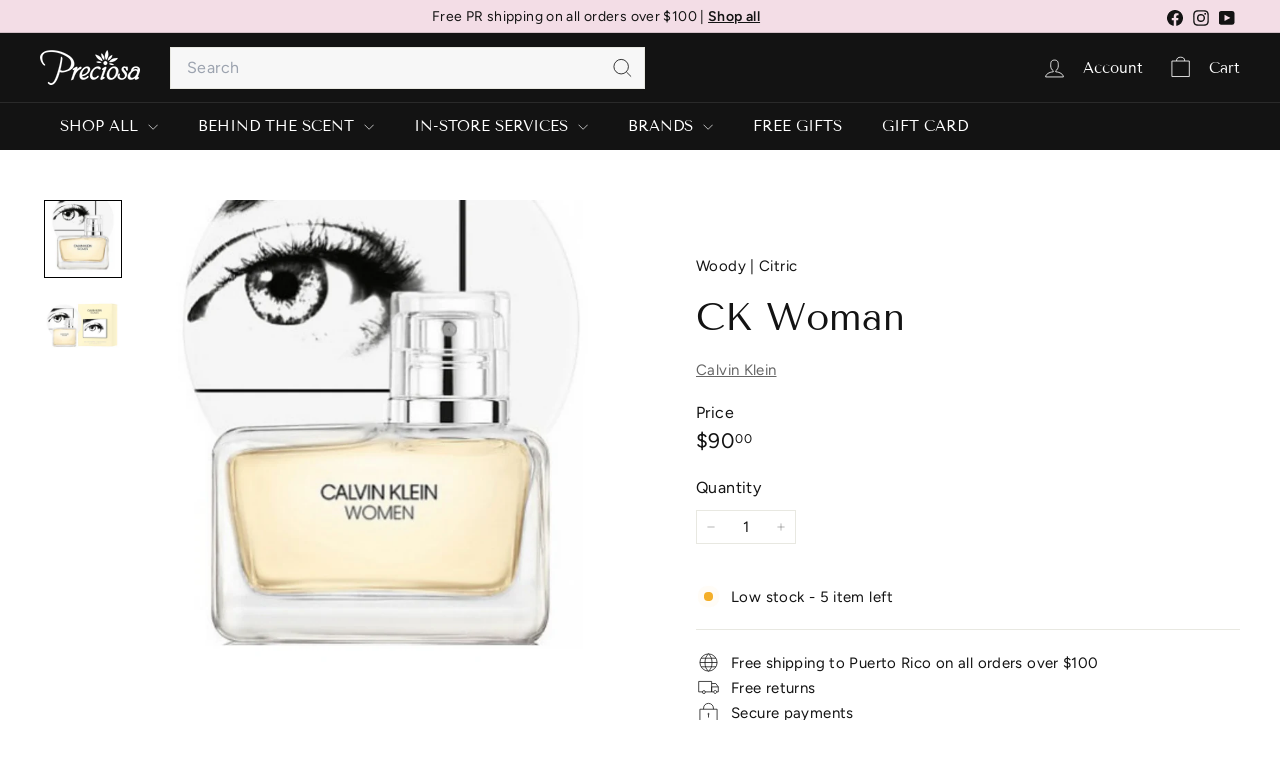

--- FILE ---
content_type: text/html; charset=utf-8
request_url: https://www.preciosapr.com/products/ck-woman
body_size: 87079
content:
<!doctype html>
<html class="no-js" lang="en" dir="ltr">
  <head>
    <meta charset="utf-8">
    <meta http-equiv="X-UA-Compatible" content="IE=edge,chrome=1">
    <meta name="viewport" content="width=device-width,initial-scale=1">
    <meta name="theme-color" content="#131313">
    <link rel="canonical" href="https://www.preciosapr.com/products/ck-woman">
    <link rel="preconnect" href="https://fonts.shopifycdn.com" crossorigin>
    <link rel="dns-prefetch" href="https://ajax.googleapis.com">
    <link rel="dns-prefetch" href="https://maps.googleapis.com">
    <link rel="dns-prefetch" href="https://maps.gstatic.com"><link rel="shortcut icon" href="//www.preciosapr.com/cdn/shop/files/preciosa_favicon_2025_32x32.png?v=1740597290" type="image/png">
<title>CK Woman &ndash; Preciosa</title>
<meta name="description" content="Vibrant and assured, CALVIN KLEIN WOMEN Eau de Toilette celebrates women with a sensual and empowering blend of lemon, white peony and ambrox ingredients for a fresh yet warm fragrance. The captivating eye featured on the bottle embodies the viewpoint of the individual woman and the collective. It allows a fresh take o">
<meta property="og:site_name" content="Preciosa">
<meta property="og:url" content="https://www.preciosapr.com/products/ck-woman">
<meta property="og:title" content="CK Woman">
<meta property="og:type" content="product">
<meta property="og:description" content="Vibrant and assured, CALVIN KLEIN WOMEN Eau de Toilette celebrates women with a sensual and empowering blend of lemon, white peony and ambrox ingredients for a fresh yet warm fragrance. The captivating eye featured on the bottle embodies the viewpoint of the individual woman and the collective. It allows a fresh take o"><meta property="og:image" content="http://www.preciosapr.com/cdn/shop/products/34_d11e6466-2b64-43ee-b261-89cd2bd5b7eb.png?v=1765468478">
  <meta property="og:image:secure_url" content="https://www.preciosapr.com/cdn/shop/products/34_d11e6466-2b64-43ee-b261-89cd2bd5b7eb.png?v=1765468478">
  <meta property="og:image:width" content="900">
  <meta property="og:image:height" content="900"><meta name="twitter:site" content="@">
<meta name="twitter:card" content="summary_large_image">
<meta name="twitter:title" content="CK Woman">
<meta name="twitter:description" content="Vibrant and assured, CALVIN KLEIN WOMEN Eau de Toilette celebrates women with a sensual and empowering blend of lemon, white peony and ambrox ingredients for a fresh yet warm fragrance. The captivating eye featured on the bottle embodies the viewpoint of the individual woman and the collective. It allows a fresh take o">

<style data-shopify>@font-face {
  font-family: "Tenor Sans";
  font-weight: 400;
  font-style: normal;
  font-display: swap;
  src: url("//www.preciosapr.com/cdn/fonts/tenor_sans/tenorsans_n4.966071a72c28462a9256039d3e3dc5b0cf314f65.woff2") format("woff2"),
       url("//www.preciosapr.com/cdn/fonts/tenor_sans/tenorsans_n4.2282841d948f9649ba5c3cad6ea46df268141820.woff") format("woff");
}

  @font-face {
  font-family: Figtree;
  font-weight: 400;
  font-style: normal;
  font-display: swap;
  src: url("//www.preciosapr.com/cdn/fonts/figtree/figtree_n4.3c0838aba1701047e60be6a99a1b0a40ce9b8419.woff2") format("woff2"),
       url("//www.preciosapr.com/cdn/fonts/figtree/figtree_n4.c0575d1db21fc3821f17fd6617d3dee552312137.woff") format("woff");
}


  @font-face {
  font-family: Figtree;
  font-weight: 600;
  font-style: normal;
  font-display: swap;
  src: url("//www.preciosapr.com/cdn/fonts/figtree/figtree_n6.9d1ea52bb49a0a86cfd1b0383d00f83d3fcc14de.woff2") format("woff2"),
       url("//www.preciosapr.com/cdn/fonts/figtree/figtree_n6.f0fcdea525a0e47b2ae4ab645832a8e8a96d31d3.woff") format("woff");
}

  @font-face {
  font-family: Figtree;
  font-weight: 400;
  font-style: italic;
  font-display: swap;
  src: url("//www.preciosapr.com/cdn/fonts/figtree/figtree_i4.89f7a4275c064845c304a4cf8a4a586060656db2.woff2") format("woff2"),
       url("//www.preciosapr.com/cdn/fonts/figtree/figtree_i4.6f955aaaafc55a22ffc1f32ecf3756859a5ad3e2.woff") format("woff");
}

  @font-face {
  font-family: Figtree;
  font-weight: 600;
  font-style: italic;
  font-display: swap;
  src: url("//www.preciosapr.com/cdn/fonts/figtree/figtree_i6.702baae75738b446cfbed6ac0d60cab7b21e61ba.woff2") format("woff2"),
       url("//www.preciosapr.com/cdn/fonts/figtree/figtree_i6.6b8dc40d16c9905d29525156e284509f871ce8f9.woff") format("woff");
}

</style><link href="//www.preciosapr.com/cdn/shop/t/36/assets/components.css?v=43712827778144619181740582061" rel="stylesheet" type="text/css" media="all" />

<style data-shopify>:root {
    --color-body: #ffffff;
    --color-body-alpha-005: rgba(255, 255, 255, 0.05);
    --color-body-dim: #f2f2f2;

    --color-border: #e8e8e1;

    --color-button-primary: #131313;
    --color-button-primary-light: #2d2d2d;
    --color-button-primary-dim: #060606;
    --color-button-primary-text: #ffffff;

    --color-cart-dot: #f3dde6;
    --color-cart-dot-text: #131313;

    --color-footer: #ffffff;
    --color-footer-border: #e8e8e1;
    --color-footer-text: #131313;

    --color-link: #131313;

    --color-modal-bg: rgba(231, 231, 231, 0.6);

    --color-nav: #131313;
    --color-nav-search: #f7f7f7;
    --color-nav-text: #ffffff;

    --color-price: #131313;

    --color-sale-tag: rgba(0,0,0,0);
    --color-sale-tag-text: rgba(0,0,0,0);

    --color-scheme-1-text: #f7f7f7;
    --color-scheme-1-bg: #131313;
    --color-scheme-2-text: #131313;
    --color-scheme-2-bg: #eae3f4;
    --color-scheme-3-text: #131313;
    --color-scheme-3-bg: #f3dde6;

    --color-text-body: #131313;
    --color-text-body-alpha-005: rgba(19, 19, 19, 0.05);
    --color-text-body-alpha-008: rgba(19, 19, 19, 0.08);
    --color-text-savings: #e12525;

    --color-toolbar: #f3dde6;
    --color-toolbar-text: #131313;

    --url-ico-select: url(//www.preciosapr.com/cdn/shop/t/36/assets/ico-select.svg);
    --url-swirl-svg: url(//www.preciosapr.com/cdn/shop/t/36/assets/swirl.svg);

    --header-padding-bottom: 0;

    --page-top-padding: 35px;
    --page-narrow: 780px;
    --page-width-padding: 40px;
    --grid-gutter: 22px;
    --index-section-padding: 60px;
    --section-header-bottom: 40px;
    --collapsible-icon-width: 12px;

    --size-chart-margin: 30px 0;
    --size-chart-icon-margin: 5px;

    --newsletter-reminder-padding: 20px 30px 20px 25px;

    --text-frame-margin: 10px;

    /*Shop Pay Installments*/
    --color-body-text: #131313;
    --color-body: #ffffff;
    --color-bg: #ffffff;

    --type-header-primary: "Tenor Sans";
    --type-header-fallback: sans-serif;
    --type-header-size: 45px;
    --type-header-weight: 400;
    --type-header-line-height: 1.1;
    --type-header-spacing: 0.0em;

    
      --type-header-transform: none;
    

    --type-base-primary:Figtree;
    --type-base-fallback:sans-serif;
    --type-base-size: 15px;
    --type-base-weight: 400;
    --type-base-spacing: 0.025em;
    --type-base-line-height: 1.5;

    --color-small-image-bg: #ffffff;
    --color-small-image-bg-dark: #f7f7f7;
    --color-large-image-bg: #e7e7e7;
    --color-large-image-bg-light: #ffffff;

    --icon-stroke-width: 2px;
    --icon-stroke-line-join: round;

    
      --button-radius: 50px;
      --button-padding: 11px 25px;
    

    
      --roundness: 0;
    

    
      --grid-thickness: 0;
    

    --product-tile-margin: 5%;
    --collection-tile-margin: 15%;

    --swatch-size: 40px;

    
      --swatch-border-radius: 0;
    
  }

  @media screen and (max-width: 768px) {
    :root {
      --page-top-padding: 15px;
      --page-narrow: 330px;
      --page-width-padding: 17px;
      --grid-gutter: 16px;
      --index-section-padding: 40px;
      --section-header-bottom: 25px;
      --collapsible-icon-width: 10px;
      --text-frame-margin: 7px;
      --type-base-size: 13px;

      
        --roundness: 0;
        --button-padding: 9px 17px;
      
    }
  }</style><link href="//www.preciosapr.com/cdn/shop/t/36/assets/overrides.css?v=22777653670148856341740582083" rel="stylesheet" type="text/css" media="all" />
<style data-shopify>:root {
        --product-grid-padding: 12px;
      }</style><script async crossorigin fetchpriority="high" src="/cdn/shopifycloud/importmap-polyfill/es-modules-shim.2.4.0.js"></script>
<script>
      document.documentElement.className = document.documentElement.className.replace('no-js', 'js');

      window.theme = window.theme || {};

      theme.settings = {
        themeName: 'Expanse',
        themeVersion: '6.1.0', // x-release-please-version
      };
    </script><script type="importmap">
{
  "imports": {
    "@archetype-themes/custom-elements/base-media": "//www.preciosapr.com/cdn/shop/t/36/assets/base-media.js?v=180215418933095669231740582049",
    "@archetype-themes/custom-elements/disclosure": "//www.preciosapr.com/cdn/shop/t/36/assets/disclosure.js?v=182459945533096787091740582063",
    "@archetype-themes/custom-elements/header-search": "//www.preciosapr.com/cdn/shop/t/36/assets/header-search.js?v=14790263600647437351740582070",
    "@archetype-themes/custom-elements/product-recommendations": "//www.preciosapr.com/cdn/shop/t/36/assets/product-recommendations.js?v=76410797257285949611740582092",
    "@archetype-themes/custom-elements/swatches": "//www.preciosapr.com/cdn/shop/t/36/assets/swatches.js?v=115748111205220542111740582110",
    "@archetype-themes/custom-elements/theme-element": "//www.preciosapr.com/cdn/shop/t/36/assets/theme-element.js?v=23783870107938227301740582120",
    "@archetype-themes/modules/cart-form": "//www.preciosapr.com/cdn/shop/t/36/assets/cart-form.js?v=112467115607385685851740582054",
    "@archetype-themes/modules/clone-footer": "//www.preciosapr.com/cdn/shop/t/36/assets/clone-footer.js?v=65189253863211222311740582058",
    "@archetype-themes/modules/collection-sidebar": "//www.preciosapr.com/cdn/shop/t/36/assets/collection-sidebar.js?v=1325888889692973131740582060",
    "@archetype-themes/modules/drawers": "//www.preciosapr.com/cdn/shop/t/36/assets/drawers.js?v=133655453772475736011740582064",
    "@archetype-themes/modules/modal": "//www.preciosapr.com/cdn/shop/t/36/assets/modal.js?v=158707362359803246971740582080",
    "@archetype-themes/modules/nav-dropdown": "//www.preciosapr.com/cdn/shop/t/36/assets/nav-dropdown.js?v=161891049847192907061740582081",
    "@archetype-themes/modules/photoswipe": "//www.preciosapr.com/cdn/shop/t/36/assets/photoswipe.js?v=26893319410327140681740582087",
    "@archetype-themes/modules/slideshow": "//www.preciosapr.com/cdn/shop/t/36/assets/slideshow.js?v=126977017077271715931740582107",
    "@archetype-themes/utils/a11y": "//www.preciosapr.com/cdn/shop/t/36/assets/a11y.js?v=42141139595583154601740582044",
    "@archetype-themes/utils/ajax-renderer": "//www.preciosapr.com/cdn/shop/t/36/assets/ajax-renderer.js?v=17957378971572593961740582046",
    "@archetype-themes/utils/currency": "//www.preciosapr.com/cdn/shop/t/36/assets/currency.js?v=93335643952206747231740582062",
    "@archetype-themes/utils/events": "//www.preciosapr.com/cdn/shop/t/36/assets/events.js?v=41484686344495800011740582065",
    "@archetype-themes/utils/product-loader": "//www.preciosapr.com/cdn/shop/t/36/assets/product-loader.js?v=71947287259713254281740582092",
    "@archetype-themes/utils/resource-loader": "//www.preciosapr.com/cdn/shop/t/36/assets/resource-loader.js?v=81301169148003274841740582095",
    "@archetype-themes/utils/storage": "//www.preciosapr.com/cdn/shop/t/36/assets/storage.js?v=165714144265540632071740582109",
    "@archetype-themes/utils/theme-editor-event-handler-mixin": "//www.preciosapr.com/cdn/shop/t/36/assets/theme-editor-event-handler-mixin.js?v=114462069356338668731740582120",
    "@archetype-themes/utils/utils": "//www.preciosapr.com/cdn/shop/t/36/assets/utils.js?v=117964846174238173191740582124",
    "@archetype-themes/vendors/flickity": "//www.preciosapr.com/cdn/shop/t/36/assets/flickity.js?v=180040601754775719741740582066",
    "@archetype-themes/vendors/flickity-fade": "//www.preciosapr.com/cdn/shop/t/36/assets/flickity-fade.js?v=7618156608010510071740582066",
    "@archetype-themes/vendors/in-view": "//www.preciosapr.com/cdn/shop/t/36/assets/in-view.js?v=158303221847540477331740582073",
    "@archetype-themes/vendors/photoswipe-ui-default.min": "//www.preciosapr.com/cdn/shop/t/36/assets/photoswipe-ui-default.min.js?v=153569421128418950921740582087",
    "@archetype-themes/vendors/photoswipe.min": "//www.preciosapr.com/cdn/shop/t/36/assets/photoswipe.min.js?v=159595140210348923361740582088",
    "components/add-to-cart": "//www.preciosapr.com/cdn/shop/t/36/assets/add-to-cart.js?v=157761415605003885381740582045",
    "components/announcement-bar": "//www.preciosapr.com/cdn/shop/t/36/assets/announcement-bar.js?v=121029201872210647121740582047",
    "components/block-buy-buttons": "//www.preciosapr.com/cdn/shop/t/36/assets/block-buy-buttons.js?v=56380689241029412871740582050",
    "components/block-price": "//www.preciosapr.com/cdn/shop/t/36/assets/block-price.js?v=174793000406617112591740582051",
    "components/block-variant-picker": "//www.preciosapr.com/cdn/shop/t/36/assets/block-variant-picker.js?v=100675464509634971691740582052",
    "components/cart-note": "//www.preciosapr.com/cdn/shop/t/36/assets/cart-note.js?v=56198602689862001351740582054",
    "components/close-cart": "//www.preciosapr.com/cdn/shop/t/36/assets/close-cart.js?v=122851508247342011791740582058",
    "components/collapsible": "//www.preciosapr.com/cdn/shop/t/36/assets/collapsible.js?v=177773173634684916621740582059",
    "components/collection-mobile-filters": "//www.preciosapr.com/cdn/shop/t/36/assets/collection-mobile-filters.js?v=141085733159431533581740582060",
    "components/gift-card-recipient-form": "//www.preciosapr.com/cdn/shop/t/36/assets/gift-card-recipient-form.js?v=25114532869471163621740582067",
    "components/header-cart-drawer": "//www.preciosapr.com/cdn/shop/t/36/assets/header-cart-drawer.js?v=10438076937880405391740582069",
    "components/header-drawer": "//www.preciosapr.com/cdn/shop/t/36/assets/header-drawer.js?v=12194218155632391321740582069",
    "components/header-mobile-nav": "//www.preciosapr.com/cdn/shop/t/36/assets/header-mobile-nav.js?v=77324086688366174111740582069",
    "components/header-nav": "//www.preciosapr.com/cdn/shop/t/36/assets/header-nav.js?v=134448756228213604281740582070",
    "components/item-grid": "//www.preciosapr.com/cdn/shop/t/36/assets/item-grid.js?v=109905781791598941741740582075",
    "components/map": "//www.preciosapr.com/cdn/shop/t/36/assets/map.js?v=113321260895345124881740582078",
    "components/model-media": "//www.preciosapr.com/cdn/shop/t/36/assets/model-media.js?v=72293555598817173731740582080",
    "components/newsletter-reminder": "//www.preciosapr.com/cdn/shop/t/36/assets/newsletter-reminder.js?v=35744343425145152751740582081",
    "components/parallax-image": "//www.preciosapr.com/cdn/shop/t/36/assets/parallax-image.js?v=59188309605188605141740582084",
    "components/predictive-search": "//www.preciosapr.com/cdn/shop/t/36/assets/predictive-search.js?v=165210660372665716981740582090",
    "components/price-range": "//www.preciosapr.com/cdn/shop/t/36/assets/price-range.js?v=87243038936141742371740582090",
    "components/product-images": "//www.preciosapr.com/cdn/shop/t/36/assets/product-images.js?v=101208797313625026491740582091",
    "components/product-inventory": "//www.preciosapr.com/cdn/shop/t/36/assets/product-inventory.js?v=69607211263097186841740582091",
    "components/quantity-selector": "//www.preciosapr.com/cdn/shop/t/36/assets/quantity-selector.js?v=29811676615099985201740582093",
    "components/quick-add": "//www.preciosapr.com/cdn/shop/t/36/assets/quick-add.js?v=112070224713420499361740582094",
    "components/quick-shop": "//www.preciosapr.com/cdn/shop/t/36/assets/quick-shop.js?v=169214600794817870211740582094",
    "components/rte": "//www.preciosapr.com/cdn/shop/t/36/assets/rte.js?v=175428553801475883871740582096",
    "components/section-advanced-accordion": "//www.preciosapr.com/cdn/shop/t/36/assets/section-advanced-accordion.js?v=172994900201510659141740582097",
    "components/section-age-verification-popup": "//www.preciosapr.com/cdn/shop/t/36/assets/section-age-verification-popup.js?v=133696332194319723851740582098",
    "components/section-background-image-text": "//www.preciosapr.com/cdn/shop/t/36/assets/section-background-image-text.js?v=21722524035606903071740582098",
    "components/section-collection-header": "//www.preciosapr.com/cdn/shop/t/36/assets/section-collection-header.js?v=38468508189529151931740582098",
    "components/section-countdown": "//www.preciosapr.com/cdn/shop/t/36/assets/section-countdown.js?v=75237863181774550081740582099",
    "components/section-footer": "//www.preciosapr.com/cdn/shop/t/36/assets/section-footer.js?v=148713697742347807881740582099",
    "components/section-header": "//www.preciosapr.com/cdn/shop/t/36/assets/section-header.js?v=146891184291599232001740582100",
    "components/section-hotspots": "//www.preciosapr.com/cdn/shop/t/36/assets/section-hotspots.js?v=123038301200020945031740582100",
    "components/section-image-compare": "//www.preciosapr.com/cdn/shop/t/36/assets/section-image-compare.js?v=84708806597935999591740582100",
    "components/section-main-addresses": "//www.preciosapr.com/cdn/shop/t/36/assets/section-main-addresses.js?v=38269558316828166111740582101",
    "components/section-main-cart": "//www.preciosapr.com/cdn/shop/t/36/assets/section-main-cart.js?v=104282612614769570861740582101",
    "components/section-main-login": "//www.preciosapr.com/cdn/shop/t/36/assets/section-main-login.js?v=141583384861984065451740582101",
    "components/section-more-products-vendor": "//www.preciosapr.com/cdn/shop/t/36/assets/section-more-products-vendor.js?v=139037179476081649891740582102",
    "components/section-newsletter-popup": "//www.preciosapr.com/cdn/shop/t/36/assets/section-newsletter-popup.js?v=14748164573072822331740582102",
    "components/section-password-header": "//www.preciosapr.com/cdn/shop/t/36/assets/section-password-header.js?v=180461259096248157561740582103",
    "components/section-recently-viewed": "//www.preciosapr.com/cdn/shop/t/36/assets/section-recently-viewed.js?v=55908193119123770971740582103",
    "components/section-testimonials": "//www.preciosapr.com/cdn/shop/t/36/assets/section-testimonials.js?v=1105492954700041671740582104",
    "components/store-availability": "//www.preciosapr.com/cdn/shop/t/36/assets/store-availability.js?v=3599424513449990531740582109",
    "components/theme-editor": "//www.preciosapr.com/cdn/shop/t/36/assets/theme-editor.js?v=7962243367912863361740582120",
    "components/toggle-cart": "//www.preciosapr.com/cdn/shop/t/36/assets/toggle-cart.js?v=38431333347854231931740582121",
    "components/toggle-menu": "//www.preciosapr.com/cdn/shop/t/36/assets/toggle-menu.js?v=184417730195572818991740582122",
    "components/toggle-search": "//www.preciosapr.com/cdn/shop/t/36/assets/toggle-search.js?v=152152935064256525541740582122",
    "components/tool-tip": "//www.preciosapr.com/cdn/shop/t/36/assets/tool-tip.js?v=111952048857288946281740582123",
    "components/tool-tip-trigger": "//www.preciosapr.com/cdn/shop/t/36/assets/tool-tip-trigger.js?v=51579085798980736711740582122",
    "components/variant-sku": "//www.preciosapr.com/cdn/shop/t/36/assets/variant-sku.js?v=181636493864733257641740582125",
    "components/video-media": "//www.preciosapr.com/cdn/shop/t/36/assets/video-media.js?v=117747228584985477391740582125",
    "nouislider": "//www.preciosapr.com/cdn/shop/t/36/assets/nouislider.js?v=100438778919154896961740582082"
  }
}
</script>
<script>
  if (!(HTMLScriptElement.supports && HTMLScriptElement.supports('importmap'))) {
    const el = document.createElement('script')
    el.async = true
    el.src = "//www.preciosapr.com/cdn/shop/t/36/assets/es-module-shims.min.js?v=3197203922110785981740582064"
    document.head.appendChild(el)
  }
</script>

<script type="module" src="//www.preciosapr.com/cdn/shop/t/36/assets/is-land.min.js?v=92343381495565747271740582074"></script>



<script type="module">
  try {
    const importMap = document.querySelector('script[type="importmap"]')
    const importMapJson = JSON.parse(importMap.textContent)
    const importMapModules = Object.values(importMapJson.imports)
    for (let i = 0; i < importMapModules.length; i++) {
      const link = document.createElement('link')
      link.rel = 'modulepreload'
      link.href = importMapModules[i]
      document.head.appendChild(link)
    }
  } catch (e) {
    console.error(e)
  }
</script>

<script>window.performance && window.performance.mark && window.performance.mark('shopify.content_for_header.start');</script><meta name="google-site-verification" content="doVXWqFqIu9OzuOJJYpC0HZh6xGIoqkm_fo6qXBW8xE">
<meta id="shopify-digital-wallet" name="shopify-digital-wallet" content="/17500429/digital_wallets/dialog">
<meta name="shopify-checkout-api-token" content="a24c931c2ac3330c7502d5a53e42540d">
<link rel="alternate" type="application/json+oembed" href="https://www.preciosapr.com/products/ck-woman.oembed">
<script async="async" src="/checkouts/internal/preloads.js?locale=en-US"></script>
<link rel="preconnect" href="https://shop.app" crossorigin="anonymous">
<script async="async" src="https://shop.app/checkouts/internal/preloads.js?locale=en-US&shop_id=17500429" crossorigin="anonymous"></script>
<script id="apple-pay-shop-capabilities" type="application/json">{"shopId":17500429,"countryCode":"US","currencyCode":"USD","merchantCapabilities":["supports3DS"],"merchantId":"gid:\/\/shopify\/Shop\/17500429","merchantName":"Preciosa","requiredBillingContactFields":["postalAddress","email","phone"],"requiredShippingContactFields":["postalAddress","email","phone"],"shippingType":"shipping","supportedNetworks":["visa","masterCard","amex","discover","elo","jcb"],"total":{"type":"pending","label":"Preciosa","amount":"1.00"},"shopifyPaymentsEnabled":true,"supportsSubscriptions":true}</script>
<script id="shopify-features" type="application/json">{"accessToken":"a24c931c2ac3330c7502d5a53e42540d","betas":["rich-media-storefront-analytics"],"domain":"www.preciosapr.com","predictiveSearch":true,"shopId":17500429,"locale":"en"}</script>
<script>var Shopify = Shopify || {};
Shopify.shop = "preciosapr.myshopify.com";
Shopify.locale = "en";
Shopify.currency = {"active":"USD","rate":"1.0"};
Shopify.country = "US";
Shopify.theme = {"name":"Preciosa MAR.25","id":176061743407,"schema_name":"Expanse","schema_version":"6.1.0","theme_store_id":902,"role":"main"};
Shopify.theme.handle = "null";
Shopify.theme.style = {"id":null,"handle":null};
Shopify.cdnHost = "www.preciosapr.com/cdn";
Shopify.routes = Shopify.routes || {};
Shopify.routes.root = "/";</script>
<script type="module">!function(o){(o.Shopify=o.Shopify||{}).modules=!0}(window);</script>
<script>!function(o){function n(){var o=[];function n(){o.push(Array.prototype.slice.apply(arguments))}return n.q=o,n}var t=o.Shopify=o.Shopify||{};t.loadFeatures=n(),t.autoloadFeatures=n()}(window);</script>
<script>
  window.ShopifyPay = window.ShopifyPay || {};
  window.ShopifyPay.apiHost = "shop.app\/pay";
  window.ShopifyPay.redirectState = null;
</script>
<script id="shop-js-analytics" type="application/json">{"pageType":"product"}</script>
<script defer="defer" async type="module" src="//www.preciosapr.com/cdn/shopifycloud/shop-js/modules/v2/client.init-shop-cart-sync_BT-GjEfc.en.esm.js"></script>
<script defer="defer" async type="module" src="//www.preciosapr.com/cdn/shopifycloud/shop-js/modules/v2/chunk.common_D58fp_Oc.esm.js"></script>
<script defer="defer" async type="module" src="//www.preciosapr.com/cdn/shopifycloud/shop-js/modules/v2/chunk.modal_xMitdFEc.esm.js"></script>
<script type="module">
  await import("//www.preciosapr.com/cdn/shopifycloud/shop-js/modules/v2/client.init-shop-cart-sync_BT-GjEfc.en.esm.js");
await import("//www.preciosapr.com/cdn/shopifycloud/shop-js/modules/v2/chunk.common_D58fp_Oc.esm.js");
await import("//www.preciosapr.com/cdn/shopifycloud/shop-js/modules/v2/chunk.modal_xMitdFEc.esm.js");

  window.Shopify.SignInWithShop?.initShopCartSync?.({"fedCMEnabled":true,"windoidEnabled":true});

</script>
<script>
  window.Shopify = window.Shopify || {};
  if (!window.Shopify.featureAssets) window.Shopify.featureAssets = {};
  window.Shopify.featureAssets['shop-js'] = {"shop-cart-sync":["modules/v2/client.shop-cart-sync_DZOKe7Ll.en.esm.js","modules/v2/chunk.common_D58fp_Oc.esm.js","modules/v2/chunk.modal_xMitdFEc.esm.js"],"init-fed-cm":["modules/v2/client.init-fed-cm_B6oLuCjv.en.esm.js","modules/v2/chunk.common_D58fp_Oc.esm.js","modules/v2/chunk.modal_xMitdFEc.esm.js"],"shop-cash-offers":["modules/v2/client.shop-cash-offers_D2sdYoxE.en.esm.js","modules/v2/chunk.common_D58fp_Oc.esm.js","modules/v2/chunk.modal_xMitdFEc.esm.js"],"shop-login-button":["modules/v2/client.shop-login-button_QeVjl5Y3.en.esm.js","modules/v2/chunk.common_D58fp_Oc.esm.js","modules/v2/chunk.modal_xMitdFEc.esm.js"],"pay-button":["modules/v2/client.pay-button_DXTOsIq6.en.esm.js","modules/v2/chunk.common_D58fp_Oc.esm.js","modules/v2/chunk.modal_xMitdFEc.esm.js"],"shop-button":["modules/v2/client.shop-button_DQZHx9pm.en.esm.js","modules/v2/chunk.common_D58fp_Oc.esm.js","modules/v2/chunk.modal_xMitdFEc.esm.js"],"avatar":["modules/v2/client.avatar_BTnouDA3.en.esm.js"],"init-windoid":["modules/v2/client.init-windoid_CR1B-cfM.en.esm.js","modules/v2/chunk.common_D58fp_Oc.esm.js","modules/v2/chunk.modal_xMitdFEc.esm.js"],"init-shop-for-new-customer-accounts":["modules/v2/client.init-shop-for-new-customer-accounts_C_vY_xzh.en.esm.js","modules/v2/client.shop-login-button_QeVjl5Y3.en.esm.js","modules/v2/chunk.common_D58fp_Oc.esm.js","modules/v2/chunk.modal_xMitdFEc.esm.js"],"init-shop-email-lookup-coordinator":["modules/v2/client.init-shop-email-lookup-coordinator_BI7n9ZSv.en.esm.js","modules/v2/chunk.common_D58fp_Oc.esm.js","modules/v2/chunk.modal_xMitdFEc.esm.js"],"init-shop-cart-sync":["modules/v2/client.init-shop-cart-sync_BT-GjEfc.en.esm.js","modules/v2/chunk.common_D58fp_Oc.esm.js","modules/v2/chunk.modal_xMitdFEc.esm.js"],"shop-toast-manager":["modules/v2/client.shop-toast-manager_DiYdP3xc.en.esm.js","modules/v2/chunk.common_D58fp_Oc.esm.js","modules/v2/chunk.modal_xMitdFEc.esm.js"],"init-customer-accounts":["modules/v2/client.init-customer-accounts_D9ZNqS-Q.en.esm.js","modules/v2/client.shop-login-button_QeVjl5Y3.en.esm.js","modules/v2/chunk.common_D58fp_Oc.esm.js","modules/v2/chunk.modal_xMitdFEc.esm.js"],"init-customer-accounts-sign-up":["modules/v2/client.init-customer-accounts-sign-up_iGw4briv.en.esm.js","modules/v2/client.shop-login-button_QeVjl5Y3.en.esm.js","modules/v2/chunk.common_D58fp_Oc.esm.js","modules/v2/chunk.modal_xMitdFEc.esm.js"],"shop-follow-button":["modules/v2/client.shop-follow-button_CqMgW2wH.en.esm.js","modules/v2/chunk.common_D58fp_Oc.esm.js","modules/v2/chunk.modal_xMitdFEc.esm.js"],"checkout-modal":["modules/v2/client.checkout-modal_xHeaAweL.en.esm.js","modules/v2/chunk.common_D58fp_Oc.esm.js","modules/v2/chunk.modal_xMitdFEc.esm.js"],"shop-login":["modules/v2/client.shop-login_D91U-Q7h.en.esm.js","modules/v2/chunk.common_D58fp_Oc.esm.js","modules/v2/chunk.modal_xMitdFEc.esm.js"],"lead-capture":["modules/v2/client.lead-capture_BJmE1dJe.en.esm.js","modules/v2/chunk.common_D58fp_Oc.esm.js","modules/v2/chunk.modal_xMitdFEc.esm.js"],"payment-terms":["modules/v2/client.payment-terms_Ci9AEqFq.en.esm.js","modules/v2/chunk.common_D58fp_Oc.esm.js","modules/v2/chunk.modal_xMitdFEc.esm.js"]};
</script>
<script>(function() {
  var isLoaded = false;
  function asyncLoad() {
    if (isLoaded) return;
    isLoaded = true;
    var urls = ["https:\/\/static.klaviyo.com\/onsite\/js\/klaviyo.js?company_id=XnxW2C\u0026shop=preciosapr.myshopify.com","https:\/\/rio.pwztag.com\/rio.js?shop=preciosapr.myshopify.com","https:\/\/static.klaviyo.com\/onsite\/js\/klaviyo.js?company_id=W5aUpz\u0026shop=preciosapr.myshopify.com","https:\/\/static.klaviyo.com\/onsite\/js\/klaviyo.js?company_id=W5aUpz\u0026shop=preciosapr.myshopify.com","https:\/\/static.klaviyo.com\/onsite\/js\/klaviyo.js?company_id=WEbsnM\u0026shop=preciosapr.myshopify.com","https:\/\/static.klaviyo.com\/onsite\/js\/klaviyo.js?company_id=WEbsnM\u0026shop=preciosapr.myshopify.com","https:\/\/pixee.gropulse.com\/js\/active.js?shop=preciosapr.myshopify.com","https:\/\/cdn.hextom.com\/js\/ultimatesalesboost.js?shop=preciosapr.myshopify.com"];
    for (var i = 0; i < urls.length; i++) {
      var s = document.createElement('script');
      s.type = 'text/javascript';
      s.async = true;
      s.src = urls[i];
      var x = document.getElementsByTagName('script')[0];
      x.parentNode.insertBefore(s, x);
    }
  };
  if(window.attachEvent) {
    window.attachEvent('onload', asyncLoad);
  } else {
    window.addEventListener('load', asyncLoad, false);
  }
})();</script>
<script id="__st">var __st={"a":17500429,"offset":-14400,"reqid":"5b81ab6c-dc55-4768-b8db-3b44b2a3e5d2-1769123750","pageurl":"www.preciosapr.com\/products\/ck-woman","u":"d9abb34cdb98","p":"product","rtyp":"product","rid":4593903009891};</script>
<script>window.ShopifyPaypalV4VisibilityTracking = true;</script>
<script id="captcha-bootstrap">!function(){'use strict';const t='contact',e='account',n='new_comment',o=[[t,t],['blogs',n],['comments',n],[t,'customer']],c=[[e,'customer_login'],[e,'guest_login'],[e,'recover_customer_password'],[e,'create_customer']],r=t=>t.map((([t,e])=>`form[action*='/${t}']:not([data-nocaptcha='true']) input[name='form_type'][value='${e}']`)).join(','),a=t=>()=>t?[...document.querySelectorAll(t)].map((t=>t.form)):[];function s(){const t=[...o],e=r(t);return a(e)}const i='password',u='form_key',d=['recaptcha-v3-token','g-recaptcha-response','h-captcha-response',i],f=()=>{try{return window.sessionStorage}catch{return}},m='__shopify_v',_=t=>t.elements[u];function p(t,e,n=!1){try{const o=window.sessionStorage,c=JSON.parse(o.getItem(e)),{data:r}=function(t){const{data:e,action:n}=t;return t[m]||n?{data:e,action:n}:{data:t,action:n}}(c);for(const[e,n]of Object.entries(r))t.elements[e]&&(t.elements[e].value=n);n&&o.removeItem(e)}catch(o){console.error('form repopulation failed',{error:o})}}const l='form_type',E='cptcha';function T(t){t.dataset[E]=!0}const w=window,h=w.document,L='Shopify',v='ce_forms',y='captcha';let A=!1;((t,e)=>{const n=(g='f06e6c50-85a8-45c8-87d0-21a2b65856fe',I='https://cdn.shopify.com/shopifycloud/storefront-forms-hcaptcha/ce_storefront_forms_captcha_hcaptcha.v1.5.2.iife.js',D={infoText:'Protected by hCaptcha',privacyText:'Privacy',termsText:'Terms'},(t,e,n)=>{const o=w[L][v],c=o.bindForm;if(c)return c(t,g,e,D).then(n);var r;o.q.push([[t,g,e,D],n]),r=I,A||(h.body.append(Object.assign(h.createElement('script'),{id:'captcha-provider',async:!0,src:r})),A=!0)});var g,I,D;w[L]=w[L]||{},w[L][v]=w[L][v]||{},w[L][v].q=[],w[L][y]=w[L][y]||{},w[L][y].protect=function(t,e){n(t,void 0,e),T(t)},Object.freeze(w[L][y]),function(t,e,n,w,h,L){const[v,y,A,g]=function(t,e,n){const i=e?o:[],u=t?c:[],d=[...i,...u],f=r(d),m=r(i),_=r(d.filter((([t,e])=>n.includes(e))));return[a(f),a(m),a(_),s()]}(w,h,L),I=t=>{const e=t.target;return e instanceof HTMLFormElement?e:e&&e.form},D=t=>v().includes(t);t.addEventListener('submit',(t=>{const e=I(t);if(!e)return;const n=D(e)&&!e.dataset.hcaptchaBound&&!e.dataset.recaptchaBound,o=_(e),c=g().includes(e)&&(!o||!o.value);(n||c)&&t.preventDefault(),c&&!n&&(function(t){try{if(!f())return;!function(t){const e=f();if(!e)return;const n=_(t);if(!n)return;const o=n.value;o&&e.removeItem(o)}(t);const e=Array.from(Array(32),(()=>Math.random().toString(36)[2])).join('');!function(t,e){_(t)||t.append(Object.assign(document.createElement('input'),{type:'hidden',name:u})),t.elements[u].value=e}(t,e),function(t,e){const n=f();if(!n)return;const o=[...t.querySelectorAll(`input[type='${i}']`)].map((({name:t})=>t)),c=[...d,...o],r={};for(const[a,s]of new FormData(t).entries())c.includes(a)||(r[a]=s);n.setItem(e,JSON.stringify({[m]:1,action:t.action,data:r}))}(t,e)}catch(e){console.error('failed to persist form',e)}}(e),e.submit())}));const S=(t,e)=>{t&&!t.dataset[E]&&(n(t,e.some((e=>e===t))),T(t))};for(const o of['focusin','change'])t.addEventListener(o,(t=>{const e=I(t);D(e)&&S(e,y())}));const B=e.get('form_key'),M=e.get(l),P=B&&M;t.addEventListener('DOMContentLoaded',(()=>{const t=y();if(P)for(const e of t)e.elements[l].value===M&&p(e,B);[...new Set([...A(),...v().filter((t=>'true'===t.dataset.shopifyCaptcha))])].forEach((e=>S(e,t)))}))}(h,new URLSearchParams(w.location.search),n,t,e,['guest_login'])})(!0,!0)}();</script>
<script integrity="sha256-4kQ18oKyAcykRKYeNunJcIwy7WH5gtpwJnB7kiuLZ1E=" data-source-attribution="shopify.loadfeatures" defer="defer" src="//www.preciosapr.com/cdn/shopifycloud/storefront/assets/storefront/load_feature-a0a9edcb.js" crossorigin="anonymous"></script>
<script crossorigin="anonymous" defer="defer" src="//www.preciosapr.com/cdn/shopifycloud/storefront/assets/shopify_pay/storefront-65b4c6d7.js?v=20250812"></script>
<script data-source-attribution="shopify.dynamic_checkout.dynamic.init">var Shopify=Shopify||{};Shopify.PaymentButton=Shopify.PaymentButton||{isStorefrontPortableWallets:!0,init:function(){window.Shopify.PaymentButton.init=function(){};var t=document.createElement("script");t.src="https://www.preciosapr.com/cdn/shopifycloud/portable-wallets/latest/portable-wallets.en.js",t.type="module",document.head.appendChild(t)}};
</script>
<script data-source-attribution="shopify.dynamic_checkout.buyer_consent">
  function portableWalletsHideBuyerConsent(e){var t=document.getElementById("shopify-buyer-consent"),n=document.getElementById("shopify-subscription-policy-button");t&&n&&(t.classList.add("hidden"),t.setAttribute("aria-hidden","true"),n.removeEventListener("click",e))}function portableWalletsShowBuyerConsent(e){var t=document.getElementById("shopify-buyer-consent"),n=document.getElementById("shopify-subscription-policy-button");t&&n&&(t.classList.remove("hidden"),t.removeAttribute("aria-hidden"),n.addEventListener("click",e))}window.Shopify?.PaymentButton&&(window.Shopify.PaymentButton.hideBuyerConsent=portableWalletsHideBuyerConsent,window.Shopify.PaymentButton.showBuyerConsent=portableWalletsShowBuyerConsent);
</script>
<script>
  function portableWalletsCleanup(e){e&&e.src&&console.error("Failed to load portable wallets script "+e.src);var t=document.querySelectorAll("shopify-accelerated-checkout .shopify-payment-button__skeleton, shopify-accelerated-checkout-cart .wallet-cart-button__skeleton"),e=document.getElementById("shopify-buyer-consent");for(let e=0;e<t.length;e++)t[e].remove();e&&e.remove()}function portableWalletsNotLoadedAsModule(e){e instanceof ErrorEvent&&"string"==typeof e.message&&e.message.includes("import.meta")&&"string"==typeof e.filename&&e.filename.includes("portable-wallets")&&(window.removeEventListener("error",portableWalletsNotLoadedAsModule),window.Shopify.PaymentButton.failedToLoad=e,"loading"===document.readyState?document.addEventListener("DOMContentLoaded",window.Shopify.PaymentButton.init):window.Shopify.PaymentButton.init())}window.addEventListener("error",portableWalletsNotLoadedAsModule);
</script>

<script type="module" src="https://www.preciosapr.com/cdn/shopifycloud/portable-wallets/latest/portable-wallets.en.js" onError="portableWalletsCleanup(this)" crossorigin="anonymous"></script>
<script nomodule>
  document.addEventListener("DOMContentLoaded", portableWalletsCleanup);
</script>

<link id="shopify-accelerated-checkout-styles" rel="stylesheet" media="screen" href="https://www.preciosapr.com/cdn/shopifycloud/portable-wallets/latest/accelerated-checkout-backwards-compat.css" crossorigin="anonymous">
<style id="shopify-accelerated-checkout-cart">
        #shopify-buyer-consent {
  margin-top: 1em;
  display: inline-block;
  width: 100%;
}

#shopify-buyer-consent.hidden {
  display: none;
}

#shopify-subscription-policy-button {
  background: none;
  border: none;
  padding: 0;
  text-decoration: underline;
  font-size: inherit;
  cursor: pointer;
}

#shopify-subscription-policy-button::before {
  box-shadow: none;
}

      </style>

<script>window.performance && window.performance.mark && window.performance.mark('shopify.content_for_header.end');</script>

    <script src="//www.preciosapr.com/cdn/shop/t/36/assets/theme.js?v=113616480651186619411740582121" defer="defer"></script>
  <!-- BEGIN app block: shopify://apps/pagefly-page-builder/blocks/app-embed/83e179f7-59a0-4589-8c66-c0dddf959200 -->

<!-- BEGIN app snippet: pagefly-cro-ab-testing-main -->







<script>
  ;(function () {
    const url = new URL(window.location)
    const viewParam = url.searchParams.get('view')
    if (viewParam && viewParam.includes('variant-pf-')) {
      url.searchParams.set('pf_v', viewParam)
      url.searchParams.delete('view')
      window.history.replaceState({}, '', url)
    }
  })()
</script>



<script type='module'>
  
  window.PAGEFLY_CRO = window.PAGEFLY_CRO || {}

  window.PAGEFLY_CRO['data_debug'] = {
    original_template_suffix: "all_products",
    allow_ab_test: false,
    ab_test_start_time: 0,
    ab_test_end_time: 0,
    today_date_time: 1769123750000,
  }
  window.PAGEFLY_CRO['GA4'] = { enabled: false}
</script>

<!-- END app snippet -->








  <script src='https://cdn.shopify.com/extensions/019bb4f9-aed6-78a3-be91-e9d44663e6bf/pagefly-page-builder-215/assets/pagefly-helper.js' defer='defer'></script>

  <script src='https://cdn.shopify.com/extensions/019bb4f9-aed6-78a3-be91-e9d44663e6bf/pagefly-page-builder-215/assets/pagefly-general-helper.js' defer='defer'></script>

  <script src='https://cdn.shopify.com/extensions/019bb4f9-aed6-78a3-be91-e9d44663e6bf/pagefly-page-builder-215/assets/pagefly-snap-slider.js' defer='defer'></script>

  <script src='https://cdn.shopify.com/extensions/019bb4f9-aed6-78a3-be91-e9d44663e6bf/pagefly-page-builder-215/assets/pagefly-slideshow-v3.js' defer='defer'></script>

  <script src='https://cdn.shopify.com/extensions/019bb4f9-aed6-78a3-be91-e9d44663e6bf/pagefly-page-builder-215/assets/pagefly-slideshow-v4.js' defer='defer'></script>

  <script src='https://cdn.shopify.com/extensions/019bb4f9-aed6-78a3-be91-e9d44663e6bf/pagefly-page-builder-215/assets/pagefly-glider.js' defer='defer'></script>

  <script src='https://cdn.shopify.com/extensions/019bb4f9-aed6-78a3-be91-e9d44663e6bf/pagefly-page-builder-215/assets/pagefly-slideshow-v1-v2.js' defer='defer'></script>

  <script src='https://cdn.shopify.com/extensions/019bb4f9-aed6-78a3-be91-e9d44663e6bf/pagefly-page-builder-215/assets/pagefly-product-media.js' defer='defer'></script>

  <script src='https://cdn.shopify.com/extensions/019bb4f9-aed6-78a3-be91-e9d44663e6bf/pagefly-page-builder-215/assets/pagefly-product.js' defer='defer'></script>


<script id='pagefly-helper-data' type='application/json'>
  {
    "page_optimization": {
      "assets_prefetching": false
    },
    "elements_asset_mapper": {
      "Accordion": "https://cdn.shopify.com/extensions/019bb4f9-aed6-78a3-be91-e9d44663e6bf/pagefly-page-builder-215/assets/pagefly-accordion.js",
      "Accordion3": "https://cdn.shopify.com/extensions/019bb4f9-aed6-78a3-be91-e9d44663e6bf/pagefly-page-builder-215/assets/pagefly-accordion3.js",
      "CountDown": "https://cdn.shopify.com/extensions/019bb4f9-aed6-78a3-be91-e9d44663e6bf/pagefly-page-builder-215/assets/pagefly-countdown.js",
      "GMap1": "https://cdn.shopify.com/extensions/019bb4f9-aed6-78a3-be91-e9d44663e6bf/pagefly-page-builder-215/assets/pagefly-gmap.js",
      "GMap2": "https://cdn.shopify.com/extensions/019bb4f9-aed6-78a3-be91-e9d44663e6bf/pagefly-page-builder-215/assets/pagefly-gmap.js",
      "GMapBasicV2": "https://cdn.shopify.com/extensions/019bb4f9-aed6-78a3-be91-e9d44663e6bf/pagefly-page-builder-215/assets/pagefly-gmap.js",
      "GMapAdvancedV2": "https://cdn.shopify.com/extensions/019bb4f9-aed6-78a3-be91-e9d44663e6bf/pagefly-page-builder-215/assets/pagefly-gmap.js",
      "HTML.Video": "https://cdn.shopify.com/extensions/019bb4f9-aed6-78a3-be91-e9d44663e6bf/pagefly-page-builder-215/assets/pagefly-htmlvideo.js",
      "HTML.Video2": "https://cdn.shopify.com/extensions/019bb4f9-aed6-78a3-be91-e9d44663e6bf/pagefly-page-builder-215/assets/pagefly-htmlvideo2.js",
      "HTML.Video3": "https://cdn.shopify.com/extensions/019bb4f9-aed6-78a3-be91-e9d44663e6bf/pagefly-page-builder-215/assets/pagefly-htmlvideo2.js",
      "BackgroundVideo": "https://cdn.shopify.com/extensions/019bb4f9-aed6-78a3-be91-e9d44663e6bf/pagefly-page-builder-215/assets/pagefly-htmlvideo2.js",
      "Instagram": "https://cdn.shopify.com/extensions/019bb4f9-aed6-78a3-be91-e9d44663e6bf/pagefly-page-builder-215/assets/pagefly-instagram.js",
      "Instagram2": "https://cdn.shopify.com/extensions/019bb4f9-aed6-78a3-be91-e9d44663e6bf/pagefly-page-builder-215/assets/pagefly-instagram.js",
      "Insta3": "https://cdn.shopify.com/extensions/019bb4f9-aed6-78a3-be91-e9d44663e6bf/pagefly-page-builder-215/assets/pagefly-instagram3.js",
      "Tabs": "https://cdn.shopify.com/extensions/019bb4f9-aed6-78a3-be91-e9d44663e6bf/pagefly-page-builder-215/assets/pagefly-tab.js",
      "Tabs3": "https://cdn.shopify.com/extensions/019bb4f9-aed6-78a3-be91-e9d44663e6bf/pagefly-page-builder-215/assets/pagefly-tab3.js",
      "ProductBox": "https://cdn.shopify.com/extensions/019bb4f9-aed6-78a3-be91-e9d44663e6bf/pagefly-page-builder-215/assets/pagefly-cart.js",
      "FBPageBox2": "https://cdn.shopify.com/extensions/019bb4f9-aed6-78a3-be91-e9d44663e6bf/pagefly-page-builder-215/assets/pagefly-facebook.js",
      "FBLikeButton2": "https://cdn.shopify.com/extensions/019bb4f9-aed6-78a3-be91-e9d44663e6bf/pagefly-page-builder-215/assets/pagefly-facebook.js",
      "TwitterFeed2": "https://cdn.shopify.com/extensions/019bb4f9-aed6-78a3-be91-e9d44663e6bf/pagefly-page-builder-215/assets/pagefly-twitter.js",
      "Paragraph4": "https://cdn.shopify.com/extensions/019bb4f9-aed6-78a3-be91-e9d44663e6bf/pagefly-page-builder-215/assets/pagefly-paragraph4.js",

      "AliReviews": "https://cdn.shopify.com/extensions/019bb4f9-aed6-78a3-be91-e9d44663e6bf/pagefly-page-builder-215/assets/pagefly-3rd-elements.js",
      "BackInStock": "https://cdn.shopify.com/extensions/019bb4f9-aed6-78a3-be91-e9d44663e6bf/pagefly-page-builder-215/assets/pagefly-3rd-elements.js",
      "GloboBackInStock": "https://cdn.shopify.com/extensions/019bb4f9-aed6-78a3-be91-e9d44663e6bf/pagefly-page-builder-215/assets/pagefly-3rd-elements.js",
      "GrowaveWishlist": "https://cdn.shopify.com/extensions/019bb4f9-aed6-78a3-be91-e9d44663e6bf/pagefly-page-builder-215/assets/pagefly-3rd-elements.js",
      "InfiniteOptionsShopPad": "https://cdn.shopify.com/extensions/019bb4f9-aed6-78a3-be91-e9d44663e6bf/pagefly-page-builder-215/assets/pagefly-3rd-elements.js",
      "InkybayProductPersonalizer": "https://cdn.shopify.com/extensions/019bb4f9-aed6-78a3-be91-e9d44663e6bf/pagefly-page-builder-215/assets/pagefly-3rd-elements.js",
      "LimeSpot": "https://cdn.shopify.com/extensions/019bb4f9-aed6-78a3-be91-e9d44663e6bf/pagefly-page-builder-215/assets/pagefly-3rd-elements.js",
      "Loox": "https://cdn.shopify.com/extensions/019bb4f9-aed6-78a3-be91-e9d44663e6bf/pagefly-page-builder-215/assets/pagefly-3rd-elements.js",
      "Opinew": "https://cdn.shopify.com/extensions/019bb4f9-aed6-78a3-be91-e9d44663e6bf/pagefly-page-builder-215/assets/pagefly-3rd-elements.js",
      "Powr": "https://cdn.shopify.com/extensions/019bb4f9-aed6-78a3-be91-e9d44663e6bf/pagefly-page-builder-215/assets/pagefly-3rd-elements.js",
      "ProductReviews": "https://cdn.shopify.com/extensions/019bb4f9-aed6-78a3-be91-e9d44663e6bf/pagefly-page-builder-215/assets/pagefly-3rd-elements.js",
      "PushOwl": "https://cdn.shopify.com/extensions/019bb4f9-aed6-78a3-be91-e9d44663e6bf/pagefly-page-builder-215/assets/pagefly-3rd-elements.js",
      "ReCharge": "https://cdn.shopify.com/extensions/019bb4f9-aed6-78a3-be91-e9d44663e6bf/pagefly-page-builder-215/assets/pagefly-3rd-elements.js",
      "Rivyo": "https://cdn.shopify.com/extensions/019bb4f9-aed6-78a3-be91-e9d44663e6bf/pagefly-page-builder-215/assets/pagefly-3rd-elements.js",
      "TrackingMore": "https://cdn.shopify.com/extensions/019bb4f9-aed6-78a3-be91-e9d44663e6bf/pagefly-page-builder-215/assets/pagefly-3rd-elements.js",
      "Vitals": "https://cdn.shopify.com/extensions/019bb4f9-aed6-78a3-be91-e9d44663e6bf/pagefly-page-builder-215/assets/pagefly-3rd-elements.js",
      "Wiser": "https://cdn.shopify.com/extensions/019bb4f9-aed6-78a3-be91-e9d44663e6bf/pagefly-page-builder-215/assets/pagefly-3rd-elements.js"
    },
    "custom_elements_mapper": {
      "pf-click-action-element": "https://cdn.shopify.com/extensions/019bb4f9-aed6-78a3-be91-e9d44663e6bf/pagefly-page-builder-215/assets/pagefly-click-action-element.js",
      "pf-dialog-element": "https://cdn.shopify.com/extensions/019bb4f9-aed6-78a3-be91-e9d44663e6bf/pagefly-page-builder-215/assets/pagefly-dialog-element.js"
    }
  }
</script>


<!-- END app block --><!-- BEGIN app block: shopify://apps/instafeed/blocks/head-block/c447db20-095d-4a10-9725-b5977662c9d5 --><link rel="preconnect" href="https://cdn.nfcube.com/">
<link rel="preconnect" href="https://scontent.cdninstagram.com/">


  <script>
    document.addEventListener('DOMContentLoaded', function () {
      let instafeedScript = document.createElement('script');

      
        instafeedScript.src = 'https://cdn.nfcube.com/instafeed-05fb03e0fb462ac435d980d26b37ea57.js';
      

      document.body.appendChild(instafeedScript);
    });
  </script>





<!-- END app block --><!-- BEGIN app block: shopify://apps/variant-image-wizard-swatch/blocks/app-embed/66205c03-f474-4e2c-b275-0a2806eeac16 -->

<script>
  if (typeof __productWizRio !== 'undefined') {
    throw new Error('Rio code has already been instantiated!');
  }
  var __productWizRioProduct = {"id":4593903009891,"title":"CK Woman","handle":"ck-woman","description":"\u003cstyle type=\"text\/css\"\u003e\u003c!--\ntd {border: 1px solid #ccc;}br {mso-data-placement:same-cell;}\n--\u003e\u003c\/style\u003e\n\u003cp\u003e\u003cspan data-sheets-value='{\"1\":2,\"2\":\"Vibrant and assured, CALVIN KLEIN WOMEN Eau de Toilette celebrates women with a sensual and empowering blend of lemon, white peony and ambrox ingredients for a fresh yet warm fragrance.\\nThe captivating eye featured on the bottle embodies the viewpoint of the individual woman and the collective. It allows a fresh take on limitless self-expression.\"}' data-sheets-userformat='{\"2\":10289,\"3\":{\"1\":0,\"3\":1},\"7\":{\"1\":[{\"1\":2,\"2\":0,\"5\":{\"1\":2,\"2\":0}},{\"1\":0,\"2\":0,\"3\":3},{\"1\":1,\"2\":0,\"4\":2}]},\"8\":{\"1\":[{\"1\":2,\"2\":0,\"5\":{\"1\":2,\"2\":0}},{\"1\":0,\"2\":0,\"3\":3},{\"1\":1,\"2\":0,\"4\":2}]},\"14\":{\"1\":3,\"3\":1},\"16\":11}'\u003eVibrant and assured, CALVIN KLEIN WOMEN Eau de Toilette celebrates women with a sensual and empowering blend of lemon, white peony and ambrox ingredients for a fresh yet warm fragrance.\u003cbr\u003e\u003c\/span\u003e\u003c\/p\u003e\n\u003cp\u003e\u003cspan data-sheets-value='{\"1\":2,\"2\":\"Vibrant and assured, CALVIN KLEIN WOMEN Eau de Toilette celebrates women with a sensual and empowering blend of lemon, white peony and ambrox ingredients for a fresh yet warm fragrance.\\nThe captivating eye featured on the bottle embodies the viewpoint of the individual woman and the collective. It allows a fresh take on limitless self-expression.\"}' data-sheets-userformat='{\"2\":10289,\"3\":{\"1\":0,\"3\":1},\"7\":{\"1\":[{\"1\":2,\"2\":0,\"5\":{\"1\":2,\"2\":0}},{\"1\":0,\"2\":0,\"3\":3},{\"1\":1,\"2\":0,\"4\":2}]},\"8\":{\"1\":[{\"1\":2,\"2\":0,\"5\":{\"1\":2,\"2\":0}},{\"1\":0,\"2\":0,\"3\":3},{\"1\":1,\"2\":0,\"4\":2}]},\"14\":{\"1\":3,\"3\":1},\"16\":11}'\u003eThe captivating eye featured on the bottle embodies the viewpoint of the individual woman and the collective. It allows a fresh take on limitless self-expression.\u003c\/span\u003e\u003c\/p\u003e","published_at":"2023-03-24T16:37:32-04:00","created_at":"2020-05-20T14:38:38-04:00","vendor":"Calvin Klein","type":"Fragrance","tags":["#BACKTOSCHOOL2023","active","black friday","citrus","discounts","For Her","fresh spicy","PRODUCTOSPARAELDESCUENTO","womanfragrance","women","woody"],"price":9000,"price_min":9000,"price_max":9000,"available":true,"price_varies":false,"compare_at_price":null,"compare_at_price_min":0,"compare_at_price_max":0,"compare_at_price_varies":false,"variants":[{"id":32552824569955,"title":"Default Title","option1":"Default Title","option2":null,"option3":null,"sku":"3614226898494","requires_shipping":true,"taxable":true,"featured_image":null,"available":true,"name":"CK Woman","public_title":null,"options":["Default Title"],"price":9000,"weight":96,"compare_at_price":null,"inventory_quantity":5,"inventory_management":"shopify","inventory_policy":"deny","barcode":"","requires_selling_plan":false,"selling_plan_allocations":[]}],"images":["\/\/www.preciosapr.com\/cdn\/shop\/products\/34_d11e6466-2b64-43ee-b261-89cd2bd5b7eb.png?v=1765468478","\/\/www.preciosapr.com\/cdn\/shop\/products\/3614226898494_ckwomenedt18100mlpack.jpg?v=1765468478"],"featured_image":"\/\/www.preciosapr.com\/cdn\/shop\/products\/34_d11e6466-2b64-43ee-b261-89cd2bd5b7eb.png?v=1765468478","options":["Title"],"media":[{"alt":"CK Woman.","id":20311793664099,"position":1,"preview_image":{"aspect_ratio":1.0,"height":900,"width":900,"src":"\/\/www.preciosapr.com\/cdn\/shop\/products\/34_d11e6466-2b64-43ee-b261-89cd2bd5b7eb.png?v=1765468478"},"aspect_ratio":1.0,"height":900,"media_type":"image","src":"\/\/www.preciosapr.com\/cdn\/shop\/products\/34_d11e6466-2b64-43ee-b261-89cd2bd5b7eb.png?v=1765468478","width":900},{"alt":null,"id":21576212086883,"position":2,"preview_image":{"aspect_ratio":1.0,"height":2500,"width":2500,"src":"\/\/www.preciosapr.com\/cdn\/shop\/products\/3614226898494_ckwomenedt18100mlpack.jpg?v=1765468478"},"aspect_ratio":1.0,"height":2500,"media_type":"image","src":"\/\/www.preciosapr.com\/cdn\/shop\/products\/3614226898494_ckwomenedt18100mlpack.jpg?v=1765468478","width":2500}],"requires_selling_plan":false,"selling_plan_groups":[],"content":"\u003cstyle type=\"text\/css\"\u003e\u003c!--\ntd {border: 1px solid #ccc;}br {mso-data-placement:same-cell;}\n--\u003e\u003c\/style\u003e\n\u003cp\u003e\u003cspan data-sheets-value='{\"1\":2,\"2\":\"Vibrant and assured, CALVIN KLEIN WOMEN Eau de Toilette celebrates women with a sensual and empowering blend of lemon, white peony and ambrox ingredients for a fresh yet warm fragrance.\\nThe captivating eye featured on the bottle embodies the viewpoint of the individual woman and the collective. It allows a fresh take on limitless self-expression.\"}' data-sheets-userformat='{\"2\":10289,\"3\":{\"1\":0,\"3\":1},\"7\":{\"1\":[{\"1\":2,\"2\":0,\"5\":{\"1\":2,\"2\":0}},{\"1\":0,\"2\":0,\"3\":3},{\"1\":1,\"2\":0,\"4\":2}]},\"8\":{\"1\":[{\"1\":2,\"2\":0,\"5\":{\"1\":2,\"2\":0}},{\"1\":0,\"2\":0,\"3\":3},{\"1\":1,\"2\":0,\"4\":2}]},\"14\":{\"1\":3,\"3\":1},\"16\":11}'\u003eVibrant and assured, CALVIN KLEIN WOMEN Eau de Toilette celebrates women with a sensual and empowering blend of lemon, white peony and ambrox ingredients for a fresh yet warm fragrance.\u003cbr\u003e\u003c\/span\u003e\u003c\/p\u003e\n\u003cp\u003e\u003cspan data-sheets-value='{\"1\":2,\"2\":\"Vibrant and assured, CALVIN KLEIN WOMEN Eau de Toilette celebrates women with a sensual and empowering blend of lemon, white peony and ambrox ingredients for a fresh yet warm fragrance.\\nThe captivating eye featured on the bottle embodies the viewpoint of the individual woman and the collective. It allows a fresh take on limitless self-expression.\"}' data-sheets-userformat='{\"2\":10289,\"3\":{\"1\":0,\"3\":1},\"7\":{\"1\":[{\"1\":2,\"2\":0,\"5\":{\"1\":2,\"2\":0}},{\"1\":0,\"2\":0,\"3\":3},{\"1\":1,\"2\":0,\"4\":2}]},\"8\":{\"1\":[{\"1\":2,\"2\":0,\"5\":{\"1\":2,\"2\":0}},{\"1\":0,\"2\":0,\"3\":3},{\"1\":1,\"2\":0,\"4\":2}]},\"14\":{\"1\":3,\"3\":1},\"16\":11}'\u003eThe captivating eye featured on the bottle embodies the viewpoint of the individual woman and the collective. It allows a fresh take on limitless self-expression.\u003c\/span\u003e\u003c\/p\u003e"};
  if (typeof __productWizRioProduct === 'object' && __productWizRioProduct !== null) {
    __productWizRioProduct.options = [{"name":"Title","position":1,"values":["Default Title"]}];
  }
  
  var __productWizRioGzipDecoder=(()=>{var N=Object.defineProperty;var Ar=Object.getOwnPropertyDescriptor;var Mr=Object.getOwnPropertyNames;var Sr=Object.prototype.hasOwnProperty;var Ur=(r,n)=>{for(var t in n)N(r,t,{get:n[t],enumerable:!0})},Fr=(r,n,t,e)=>{if(n&&typeof n=="object"||typeof n=="function")for(let i of Mr(n))!Sr.call(r,i)&&i!==t&&N(r,i,{get:()=>n[i],enumerable:!(e=Ar(n,i))||e.enumerable});return r};var Cr=r=>Fr(N({},"__esModule",{value:!0}),r);var Jr={};Ur(Jr,{U8fromBase64:()=>pr,decodeGzippedJson:()=>gr});var f=Uint8Array,S=Uint16Array,Dr=Int32Array,ir=new f([0,0,0,0,0,0,0,0,1,1,1,1,2,2,2,2,3,3,3,3,4,4,4,4,5,5,5,5,0,0,0,0]),ar=new f([0,0,0,0,1,1,2,2,3,3,4,4,5,5,6,6,7,7,8,8,9,9,10,10,11,11,12,12,13,13,0,0]),Tr=new f([16,17,18,0,8,7,9,6,10,5,11,4,12,3,13,2,14,1,15]),or=function(r,n){for(var t=new S(31),e=0;e<31;++e)t[e]=n+=1<<r[e-1];for(var i=new Dr(t[30]),e=1;e<30;++e)for(var l=t[e];l<t[e+1];++l)i[l]=l-t[e]<<5|e;return{b:t,r:i}},sr=or(ir,2),fr=sr.b,Ir=sr.r;fr[28]=258,Ir[258]=28;var hr=or(ar,0),Zr=hr.b,jr=hr.r,k=new S(32768);for(o=0;o<32768;++o)g=(o&43690)>>1|(o&21845)<<1,g=(g&52428)>>2|(g&13107)<<2,g=(g&61680)>>4|(g&3855)<<4,k[o]=((g&65280)>>8|(g&255)<<8)>>1;var g,o,I=function(r,n,t){for(var e=r.length,i=0,l=new S(n);i<e;++i)r[i]&&++l[r[i]-1];var y=new S(n);for(i=1;i<n;++i)y[i]=y[i-1]+l[i-1]<<1;var p;if(t){p=new S(1<<n);var z=15-n;for(i=0;i<e;++i)if(r[i])for(var U=i<<4|r[i],w=n-r[i],a=y[r[i]-1]++<<w,s=a|(1<<w)-1;a<=s;++a)p[k[a]>>z]=U}else for(p=new S(e),i=0;i<e;++i)r[i]&&(p[i]=k[y[r[i]-1]++]>>15-r[i]);return p},Z=new f(288);for(o=0;o<144;++o)Z[o]=8;var o;for(o=144;o<256;++o)Z[o]=9;var o;for(o=256;o<280;++o)Z[o]=7;var o;for(o=280;o<288;++o)Z[o]=8;var o,ur=new f(32);for(o=0;o<32;++o)ur[o]=5;var o;var Br=I(Z,9,1);var Er=I(ur,5,1),j=function(r){for(var n=r[0],t=1;t<r.length;++t)r[t]>n&&(n=r[t]);return n},v=function(r,n,t){var e=n/8|0;return(r[e]|r[e+1]<<8)>>(n&7)&t},R=function(r,n){var t=n/8|0;return(r[t]|r[t+1]<<8|r[t+2]<<16)>>(n&7)},Gr=function(r){return(r+7)/8|0},lr=function(r,n,t){return(n==null||n<0)&&(n=0),(t==null||t>r.length)&&(t=r.length),new f(r.subarray(n,t))};var Or=["unexpected EOF","invalid block type","invalid length/literal","invalid distance","stream finished","no stream handler",,"no callback","invalid UTF-8 data","extra field too long","date not in range 1980-2099","filename too long","stream finishing","invalid zip data"],u=function(r,n,t){var e=new Error(n||Or[r]);if(e.code=r,Error.captureStackTrace&&Error.captureStackTrace(e,u),!t)throw e;return e},qr=function(r,n,t,e){var i=r.length,l=e?e.length:0;if(!i||n.f&&!n.l)return t||new f(0);var y=!t,p=y||n.i!=2,z=n.i;y&&(t=new f(i*3));var U=function(nr){var tr=t.length;if(nr>tr){var er=new f(Math.max(tr*2,nr));er.set(t),t=er}},w=n.f||0,a=n.p||0,s=n.b||0,x=n.l,B=n.d,F=n.m,C=n.n,G=i*8;do{if(!x){w=v(r,a,1);var O=v(r,a+1,3);if(a+=3,O)if(O==1)x=Br,B=Er,F=9,C=5;else if(O==2){var L=v(r,a,31)+257,Y=v(r,a+10,15)+4,K=L+v(r,a+5,31)+1;a+=14;for(var D=new f(K),P=new f(19),h=0;h<Y;++h)P[Tr[h]]=v(r,a+h*3,7);a+=Y*3;for(var Q=j(P),yr=(1<<Q)-1,wr=I(P,Q,1),h=0;h<K;){var V=wr[v(r,a,yr)];a+=V&15;var c=V>>4;if(c<16)D[h++]=c;else{var A=0,E=0;for(c==16?(E=3+v(r,a,3),a+=2,A=D[h-1]):c==17?(E=3+v(r,a,7),a+=3):c==18&&(E=11+v(r,a,127),a+=7);E--;)D[h++]=A}}var X=D.subarray(0,L),m=D.subarray(L);F=j(X),C=j(m),x=I(X,F,1),B=I(m,C,1)}else u(1);else{var c=Gr(a)+4,q=r[c-4]|r[c-3]<<8,d=c+q;if(d>i){z&&u(0);break}p&&U(s+q),t.set(r.subarray(c,d),s),n.b=s+=q,n.p=a=d*8,n.f=w;continue}if(a>G){z&&u(0);break}}p&&U(s+131072);for(var mr=(1<<F)-1,xr=(1<<C)-1,$=a;;$=a){var A=x[R(r,a)&mr],M=A>>4;if(a+=A&15,a>G){z&&u(0);break}if(A||u(2),M<256)t[s++]=M;else if(M==256){$=a,x=null;break}else{var b=M-254;if(M>264){var h=M-257,T=ir[h];b=v(r,a,(1<<T)-1)+fr[h],a+=T}var H=B[R(r,a)&xr],J=H>>4;H||u(3),a+=H&15;var m=Zr[J];if(J>3){var T=ar[J];m+=R(r,a)&(1<<T)-1,a+=T}if(a>G){z&&u(0);break}p&&U(s+131072);var _=s+b;if(s<m){var rr=l-m,zr=Math.min(m,_);for(rr+s<0&&u(3);s<zr;++s)t[s]=e[rr+s]}for(;s<_;++s)t[s]=t[s-m]}}n.l=x,n.p=$,n.b=s,n.f=w,x&&(w=1,n.m=F,n.d=B,n.n=C)}while(!w);return s!=t.length&&y?lr(t,0,s):t.subarray(0,s)};var dr=new f(0);var Lr=function(r){(r[0]!=31||r[1]!=139||r[2]!=8)&&u(6,"invalid gzip data");var n=r[3],t=10;n&4&&(t+=(r[10]|r[11]<<8)+2);for(var e=(n>>3&1)+(n>>4&1);e>0;e-=!r[t++]);return t+(n&2)},Pr=function(r){var n=r.length;return(r[n-4]|r[n-3]<<8|r[n-2]<<16|r[n-1]<<24)>>>0};function vr(r,n){var t=Lr(r);return t+8>r.length&&u(6,"invalid gzip data"),qr(r.subarray(t,-8),{i:2},n&&n.out||new f(Pr(r)),n&&n.dictionary)}var W=typeof TextDecoder<"u"&&new TextDecoder,$r=0;try{W.decode(dr,{stream:!0}),$r=1}catch{}var Hr=function(r){for(var n="",t=0;;){var e=r[t++],i=(e>127)+(e>223)+(e>239);if(t+i>r.length)return{s:n,r:lr(r,t-1)};i?i==3?(e=((e&15)<<18|(r[t++]&63)<<12|(r[t++]&63)<<6|r[t++]&63)-65536,n+=String.fromCharCode(55296|e>>10,56320|e&1023)):i&1?n+=String.fromCharCode((e&31)<<6|r[t++]&63):n+=String.fromCharCode((e&15)<<12|(r[t++]&63)<<6|r[t++]&63):n+=String.fromCharCode(e)}};function cr(r,n){if(n){for(var t="",e=0;e<r.length;e+=16384)t+=String.fromCharCode.apply(null,r.subarray(e,e+16384));return t}else{if(W)return W.decode(r);var i=Hr(r),l=i.s,t=i.r;return t.length&&u(8),l}}function pr(r){let n=atob(r),t=new Uint8Array(n.length);for(let e=0;e<n.length;e++)t[e]=n.charCodeAt(e);return t}function gr(r){let n=pr(r),t=vr(n);return JSON.parse(cr(t))}return Cr(Jr);})();

  var __productWizRioVariantsData = null;
  if (__productWizRioVariantsData && typeof __productWizRioVariantsData === 'string') {
    try {
      __productWizRioVariantsData = JSON.parse(__productWizRioVariantsData);
    } catch (e) {
      console.warn('Failed to parse rio-variants metafield:', e);
      __productWizRioVariantsData = null;
    }
  }
  
  if (__productWizRioVariantsData && typeof __productWizRioVariantsData === 'object' && __productWizRioVariantsData.compressed) {
    try {
      __productWizRioVariantsData = __productWizRioGzipDecoder.decodeGzippedJson(__productWizRioVariantsData.compressed);
    } catch (e) {
      console.warn('Failed to decompress rio-variants metafield:', e);
      __productWizRioVariantsData = null;
    }
  }
  
  if (__productWizRioVariantsData && 
      __productWizRioVariantsData.variants && 
      Array.isArray(__productWizRioVariantsData.variants)) {
    
    let mergedVariants = (__productWizRioProduct.variants || []).slice();

    let existingIds = new Map();
    mergedVariants.forEach(function(variant) {
      existingIds.set(variant.id, true);
    });

    let newVariantsAdded = 0;
    __productWizRioVariantsData.variants.forEach(function(metaVariant) {
      if (!existingIds.has(metaVariant.id)) {
        mergedVariants.push(metaVariant);
        newVariantsAdded++;
      }
    });

    __productWizRioProduct.variants = mergedVariants;
    __productWizRioProduct.variantsCount = mergedVariants.length;
    __productWizRioProduct.available = mergedVariants.some(function(v) { return v.available; });
  }

  var __productWizRioHasOnlyDefaultVariant = true;
  var __productWizRioAssets = [{"url":"https:\/\/cdn.shopify.com\/s\/files\/1\/1750\/0429\/t\/19\/assets","urlBase":true},{"url":"https:\/\/cdn.shopify.com\/s\/files\/1\/1750\/0429\/files","urlBase":true},{"id":"120977162339","themeIdBase":true},{"id":"b984c922-968d-4a59-9d64-85c0c50143cc.jpeg","url":"{0}\/{i}?v=1645815596","themeId":"{0}"},{"id":"7ab0e5ec-8378-4e31-af12-40941eac2e94.jpeg","url":"{0}\/{i}?v=1661534162","themeId":"{0}"},{"id":"f3a0933b-dfe4-44bc-ae67-5de3936242eb.png","url":"{0}\/{i}?v=1661536398","themeId":"{0}"},{"id":"f12c4c4a-edfb-4538-a848-51d500f244be.png","url":"{0}\/{i}?v=1661536440","themeId":"{0}"},{"id":"84f5286e-93b9-4c97-ad73-7bd5456bed72.jpeg","url":"{0}\/{i}?v=1661545127","themeId":"{0}"},{"id":"d00a7345-1a6d-40c8-9e06-f10c505ec419.jpeg","url":"{0}\/{i}?v=1661545238","themeId":"{0}"},{"id":"a966c00a-b365-4c70-b7ca-a8e5098152e9.jpeg","url":"{0}\/{i}?v=1661545295","themeId":"{0}"},{"id":"b4208925-5951-4e5c-8352-c805e0264e22.jpeg","url":"{0}\/{i}?v=1661545361","themeId":"{0}"},{"id":"daf75398-c2f7-4d6c-8166-f38c8578105f.jpeg","url":"{0}\/{i}?v=1661545412","themeId":"{0}"},{"id":"204486d4-3586-4db9-b3ce-41a0e167b189.jpeg","url":"{0}\/{i}?v=1661545481","themeId":"{0}"},{"id":"a74a48e8-3d1c-4435-982e-c496c63f0491.jpeg","url":"{0}\/{i}?v=1661545537","themeId":"{0}"},{"id":"9409d97d-1869-4f20-8fb4-58e5f49f6325.png","url":"{0}\/{i}?v=1661545592","themeId":"{0}"},{"id":"9f09add3-cf7c-4816-a7c6-1f8470278b9c.png","url":"{0}\/{i}?v=1661727579","themeId":"{0}"},{"id":"79f11f65-3633-454b-a5b5-0a5e85f4595c.png","url":"{0}\/{i}?v=1661727629","themeId":"{0}"},{"id":"cb9628b8-97c9-4c72-81f5-aa7af78859ae.png","url":"{0}\/{i}?v=1661727690","themeId":"{0}"},{"id":"1bbcec1d-fb4f-4af2-b9b5-15a9850667b6.png","url":"{0}\/{i}?v=1661727746","themeId":"{0}"},{"id":"6eb2a1d5-ca12-4dbc-bd00-15820ca65b50.png","url":"{0}\/{i}?v=1661727806","themeId":"{0}"},{"id":"2a8e0754-fbac-4aba-837b-c288d477a896.png","url":"{0}\/{i}?v=1661727867","themeId":"{0}"},{"id":"b31d4f44-ab10-4054-9203-5aae55b1a482.png","url":"{0}\/{i}?v=1661727930","themeId":"{0}"},{"id":"3cdd9740-0d47-4ca8-9481-418ada637d54.png","url":"{0}\/{i}?v=1661727990","themeId":"{0}"},{"id":"40fe33f3-20dd-4e92-bf4e-e6a11a89dc61.png","url":"{0}\/{i}?v=1661728381","themeId":"{0}"},{"id":"73cf3981-f86d-40da-bcc9-84baa3af5ff1.png","url":"{0}\/{i}?v=1661728440","themeId":"{0}"},{"id":"0cfcbfc5-2a4c-489e-b00f-4d566f7c887b.png","url":"{0}\/{i}?v=1661728497","themeId":"{0}"},{"id":"3e42883c-63f3-4b69-94a8-ea71575f12be.png","url":"{0}\/{i}?v=1661728550","themeId":"{0}"},{"id":"e52936c0-683e-45b8-b449-dacf67c7603d.png","url":"{0}\/{i}?v=1661728625","themeId":"{0}"},{"id":"94132e61-f706-440b-a500-8d566f03a491.png","url":"{0}\/{i}?v=1661728671","themeId":"{0}"},{"id":"c8e1c81e-302b-459e-837f-018da48b3ad3.png","url":"{0}\/{i}?v=1661728737","themeId":"{0}"},{"id":"5a07123c-69f8-4d56-99fb-fd4ac28684df.png","url":"{0}\/{i}?v=1661728805","themeId":"{0}"},{"id":"31d7fb4c-89fa-479a-a4a1-0ffc3e968e01.png","url":"{0}\/{i}?v=1661729074","themeId":"{0}"},{"id":"ac499ae7-a80b-4b28-adfa-167b9a89de91.png","url":"{0}\/{i}?v=1661729123","themeId":"{0}"},{"id":"3e9d52ca-a675-4d0b-85c2-799d547200f6.png","url":"{0}\/{i}?v=1661729289","themeId":"{0}"},{"id":"4a43726b-d766-4c42-a7a0-cd0e378cfee8.png","url":"{0}\/{i}?v=1661729329","themeId":"{0}"},{"id":"ac30d359-b0cb-4723-b02b-08c4f4ddd0e4.png","url":"{0}\/{i}?v=1661729381","themeId":"{0}"},{"id":"9159b853-35d5-48c4-b561-a5e48b964d2d.png","url":"{0}\/{i}?v=1661729442","themeId":"{0}"},{"id":"72883555-59ec-449f-b025-f60c3e97a913.png","url":"{0}\/{i}?v=1661729522","themeId":"{0}"},{"id":"002aa9ba-50a3-49a5-9361-d2236ed4c312.png","url":"{0}\/{i}?v=1661729578","themeId":"{0}"},{"id":"7cabf6cb-7327-4ef7-8ecd-727f7a82c056.png","url":"{0}\/{i}?v=1661729626","themeId":"{0}"},{"id":"2b6c2c76-46a6-43f3-8de0-6132d5ec1751.png","url":"{0}\/{i}?v=1661729688","themeId":"{0}"},{"id":"47a5dab7-46ea-4304-903f-935116e19294.png","url":"{0}\/{i}?v=1661729723","themeId":"{0}"},{"id":"061f7b01-3e74-410e-89c9-434d85544a85.png","url":"{0}\/{i}?v=1661730028","themeId":"{0}"},{"id":"6f7aa6a5-ce92-4987-b49e-809ee530e767.png","url":"{0}\/{i}?v=1661730071","themeId":"{0}"},{"id":"59a7a8b0-9dea-4c9a-a0e9-bf0703e0753c.png","url":"{0}\/{i}?v=1661730122","themeId":"{0}"},{"id":"16f712f5-05b6-47ca-9fb0-c70f99075361.png","url":"{0}\/{i}?v=1661730166","themeId":"{0}"},{"id":"e2cfdf54-ed3c-47c9-8244-a5ff646d4bdb.png","url":"{0}\/{i}?v=1661730216","themeId":"{0}"},{"id":"a0fdf9b6-16bf-4513-bce8-99a8bf1748e8.png","url":"{0}\/{i}?v=1661730263","themeId":"{0}"},{"id":"0f2cd55f-d8ce-4a19-bdb6-e42d2d4eed68.png","url":"{0}\/{i}?v=1661730308","themeId":"{0}"},{"id":"b4e30660-8465-4819-83c0-1807850f37b1.png","url":"{0}\/{i}?v=1661730350","themeId":"{0}"},{"id":"d0935173-f40c-49f4-b0dd-47bedfa8c711.png","url":"{0}\/{i}?v=1661730397","themeId":"{0}"},{"id":"1da81fe4-67a5-46eb-aa89-05a906f72225.png","url":"{0}\/{i}?v=1661730441","themeId":"{0}"},{"id":"c10bd29e-8a90-40b3-adbb-f0c110506b43.png","url":"{0}\/{i}?v=1661732063","themeId":"{0}"},{"id":"a8b8d1b5-f411-4aea-a428-644f1c27d0f3.png","url":"{0}\/{i}?v=1661732115","themeId":"{0}"},{"id":"e3258aba-0f4e-4a1f-b6dc-c628329ffe69.png","url":"{0}\/{i}?v=1661732165","themeId":"{0}"},{"id":"704eb1c8-4390-4dfb-b8ce-73ad586dd813.png","url":"{0}\/{i}?v=1661732216","themeId":"{0}"},{"id":"87fb4c8e-605b-4113-b412-174adba36213.png","url":"{0}\/{i}?v=1661732263","themeId":"{0}"},{"id":"4f964f56-d3a7-436f-9d7c-0f967cf9a767.png","url":"{0}\/{i}?v=1661732326","themeId":"{0}"},{"id":"5696788e-37f9-4d84-8afc-c5bc14432461.png","url":"{0}\/{i}?v=1661732470","themeId":"{0}"},{"id":"b48a0b77-c2c6-4f55-8d0e-e8df640f8abe.png","url":"{0}\/{i}?v=1661732526","themeId":"{0}"},{"id":"26b90f20-ba8f-4420-a4e0-84ac8c9eb968.png","url":"{0}\/{i}?v=1661732570","themeId":"{0}"},{"id":"c26c5b6a-ef3d-410c-b7a1-1e49a3a4ea41.png","url":"{0}\/{i}?v=1661732643","themeId":"{0}"},{"id":"0b20a2c7-1b4a-41f4-9307-6d0768e1de4c.png","url":"{0}\/{i}?v=1661732691","themeId":"{0}"},{"id":"3565a24b-cd9d-46df-bd90-b5e72be61411.png","url":"{0}\/{i}?v=1661801439","themeId":"{0}"},{"id":"c6f59e3d-6d9d-4ff5-a362-411666cab020.png","url":"{0}\/{i}?v=1661801489","themeId":"{0}"},{"id":"15d3cf9a-ec76-4fc9-af53-7ceac3fc2b16.png","url":"{0}\/{i}?v=1661801539","themeId":"{0}"},{"id":"fbfe2cea-0b5a-472d-9ea6-813d60aaef2a.png","url":"{0}\/{i}?v=1661801582","themeId":"{0}"},{"id":"811cadc6-1760-4d53-9a21-41b1c37d2692.png","url":"{0}\/{i}?v=1661801629","themeId":"{0}"},{"id":"7ccc0623-5ccb-4390-8209-c16fb7f6974b.png","url":"{0}\/{i}?v=1661801677","themeId":"{0}"},{"id":"8b93f3d9-c941-4966-92fa-4ed13327d590.png","url":"{0}\/{i}?v=1661801717","themeId":"{0}"},{"id":"5e0834a6-a2d3-4eb4-a8f2-fc69c240463a.png","url":"{0}\/{i}?v=1661801775","themeId":"{0}"},{"id":"f2218690-835c-4be0-9f0f-b0ec598e2429.png","url":"{0}\/{i}?v=1661802190","themeId":"{0}"},{"id":"8920e61d-2d29-4373-b6d4-6cd6c9ed1473.png","url":"{0}\/{i}?v=1661802261","themeId":"{0}"},{"id":"95e6ed0d-6b26-4093-afd9-c1adbb2df8c1.png","url":"{0}\/{i}?v=1661802301","themeId":"{0}"},{"id":"6d8f0283-ead8-44c2-8e9f-1d5f0484c381.png","url":"{0}\/{i}?v=1661802352","themeId":"{0}"},{"id":"377c6b10-3e95-4bec-b674-2b7faa7e9ed4.png","url":"{0}\/{i}?v=1661802396","themeId":"{0}"},{"id":"67838f3a-b1fa-435c-9c48-07bc1d8ae121.png","url":"{0}\/{i}?v=1661802439","themeId":"{0}"},{"id":"547a5741-e8f8-485f-bbe9-2dd995b045ad.png","url":"{0}\/{i}?v=1661802490","themeId":"{0}"},{"id":"b22aa388-07fd-4f00-9960-2ed5f321fb57.png","url":"{0}\/{i}?v=1661802535","themeId":"{0}"},{"id":"9db4faa3-2e2f-44b5-b3e0-613b0429051f.png","url":"{0}\/{i}?v=1661802576","themeId":"{0}"},{"id":"a1b7e210-fbc3-43dd-937f-6d42c5be0ce0.png","url":"{0}\/{i}?v=1661802622","themeId":"{0}"},{"id":"e3ce4310-66b4-4631-8a7e-2ce3d4cc589a.png","url":"{0}\/{i}?v=1661802666","themeId":"{0}"},{"id":"db5d2382-ab82-4f1a-91b3-7f262ce998bf.png","url":"{0}\/{i}?v=1661802706","themeId":"{0}"},{"id":"ab9d70ce-7d41-43ec-b291-c78eadc85615.png","url":"{0}\/{i}?v=1661802749","themeId":"{0}"},{"id":"0e107206-cc76-4f81-8a50-932bde291adf.png","url":"{0}\/{i}?v=1661803449","themeId":"{0}"},{"id":"2c4abe97-d388-45e7-a09a-a50af9b0cc62.png","url":"{0}\/{i}?v=1661803493","themeId":"{0}"},{"id":"a940b198-14bd-4841-abe8-7f4756e4a665.png","url":"{0}\/{i}?v=1661803551","themeId":"{0}"},{"id":"46b3c44d-63ff-498b-9750-426dcdb6aa94.png","url":"{0}\/{i}?v=1661803591","themeId":"{0}"},{"id":"775a7258-c4c0-40d5-80fd-b0e2529c7b16.png","url":"{0}\/{i}?v=1661803834","themeId":"{0}"},{"id":"ddefdf76-fb14-4dc4-8cdd-67d3115a6ab7.png","url":"{0}\/{i}?v=1661803902","themeId":"{0}"},{"id":"baf75f59-e1ce-4437-9825-20399cf654a9.png","url":"{0}\/{i}?v=1661803962","themeId":"{0}"},{"id":"2ee10107-add9-46da-a32b-214af2312564.png","url":"{0}\/{i}?v=1661804009","themeId":"{0}"},{"id":"1ca30dd1-4c37-42b5-aeff-2b7974389b93.png","url":"{0}\/{i}?v=1661804292","themeId":"{0}"},{"id":"8e5a70f0-6349-4bf5-b3a4-4cfaf0ac731e.png","url":"{0}\/{i}?v=1661804447","themeId":"{0}"},{"id":"04b4944d-1a39-4da3-9818-ac04f8e9d7b5.png","url":"{0}\/{i}?v=1661804494","themeId":"{0}"},{"id":"fa8ecc39-17de-4b55-92a7-08684a52b3c5.png","url":"{0}\/{i}?v=1661804560","themeId":"{0}"},{"id":"071cc876-8643-4395-8653-6d4ab16ed0a8.png","url":"{0}\/{i}?v=1661805341","themeId":"{0}"},{"id":"cff9eb35-6ec1-45c5-ab4b-9bd445698dc7.png","url":"{0}\/{i}?v=1661887864","themeId":"{0}"},{"id":"216e089b-da5f-47db-bc0a-07ab319a345f.png","url":"{0}\/{i}?v=1661887940","themeId":"{0}"},{"id":"36fe1148-9955-44f4-81a9-46451f532f6a.png","url":"{0}\/{i}?v=1661887989","themeId":"{0}"},{"id":"f98c4b51-9b7f-4188-81f2-173a2388c69f.png","url":"{0}\/{i}?v=1661888034","themeId":"{0}"},{"id":"05427ef9-73f1-4036-881d-3927400afdac.png","url":"{0}\/{i}?v=1661888085","themeId":"{0}"},{"id":"f41a97fe-2555-471f-8e65-9bc0699698d1.png","url":"{0}\/{i}?v=1661888137","themeId":"{0}"},{"id":"0b6878db-c80c-456c-aa5d-3f6064eff77c.png","url":"{0}\/{i}?v=1661888266","themeId":"{0}"},{"id":"5b91c5a6-3f28-4133-8a41-f139978d4539.png","url":"{0}\/{i}?v=1661888326","themeId":"{0}"},{"id":"bc59a158-9ead-4ebb-a85d-7bc7f1a15899.png","url":"{0}\/{i}?v=1661888392","themeId":"{0}"},{"id":"1a30a086-d35c-457d-a98a-f1f9bda7d6fa.png","url":"{0}\/{i}?v=1661888509","themeId":"{0}"},{"id":"a086944c-1f1e-4bff-9610-8183b704eb83.png","url":"{0}\/{i}?v=1661888584","themeId":"{0}"},{"id":"f7fbb890-bf50-426b-b474-1c333dc79b19.png","url":"{0}\/{i}?v=1661888637","themeId":"{0}"},{"id":"813b2c82-2dfc-41fd-b4b9-ac3d6d337c1c.png","url":"{0}\/{i}?v=1661889377","themeId":"{0}"},{"id":"7283ac38-6423-40c6-b6d1-a0f8183fe054.png","url":"{0}\/{i}?v=1661889419","themeId":"{0}"},{"id":"52048447-01c4-48b4-902f-26a94dc5b5df.png","url":"{0}\/{i}?v=1661889468","themeId":"{0}"},{"id":"b31c9689-bfe2-4a89-a34d-5455e8724b59.png","url":"{0}\/{i}?v=1661889508","themeId":"{0}"},{"id":"e816ce85-2dd1-4702-9fa4-3c92a6d1fc08.png","url":"{0}\/{i}?v=1661889617","themeId":"{0}"},{"id":"2ff39d49-f070-4abc-af6f-534e5d738cfd.png","url":"{0}\/{i}?v=1661889663","themeId":"{0}"},{"id":"41cde09a-fb5a-4490-951b-95950250f6a2.png","url":"{0}\/{i}?v=1661890671","themeId":"{0}"},{"id":"8e95380e-547d-46f3-9f43-aba795608cb8.png","url":"{0}\/{i}?v=1661890715","themeId":"{0}"},{"id":"331c64b7-be76-47f3-80a6-edf975cd642e.png","url":"{0}\/{i}?v=1661890759","themeId":"{0}"},{"id":"5428ef9f-7a6a-4f6a-bf73-63acd1980e18.png","url":"{0}\/{i}?v=1661890804","themeId":"{0}"},{"id":"5e91f014-c5aa-4433-8ddc-9fbaab8d2738.png","url":"{0}\/{i}?v=1661890856","themeId":"{0}"},{"id":"391a2ee8-d9c5-4049-9842-daa7f9f204e3.png","url":"{0}\/{i}?v=1661891439","themeId":"{0}"},{"id":"3e58902f-e03c-406c-9f18-ec2dcc81a8a9.png","url":"{0}\/{i}?v=1661891453","themeId":"{0}"},{"id":"fcddf0de-314b-49f9-a3a5-6af0d951602b.png","url":"{0}\/{i}?v=1661891709","themeId":"{0}"},{"id":"0d1bf7f1-42db-4a3d-866b-3984811fa84a.png","url":"{0}\/{i}?v=1661891719","themeId":"{0}"},{"id":"b3a4b54f-834c-4216-b8e1-53f86541f714.png","url":"{0}\/{i}?v=1661974195","themeId":"{0}"},{"id":"720f5b21-a5bf-4439-a956-dcd59e63f3da.png","url":"{0}\/{i}?v=1661974247","themeId":"{0}"},{"id":"bd688d92-cd42-4ee6-acec-31271938e165.png","url":"{0}\/{i}?v=1661974301","themeId":"{0}"},{"id":"65d74255-8c5f-4575-8fad-b8c88f2a4491.png","url":"{0}\/{i}?v=1661974608","themeId":"{0}"},{"id":"f55152a5-564d-44e0-a2a1-611c3b7eedf0.png","url":"{0}\/{i}?v=1661974620","themeId":"{0}"},{"id":"c562c92f-fe3b-484b-b9cd-bf15c4b41829.png","url":"{0}\/{i}?v=1661974632","themeId":"{0}"},{"id":"00dc502e-8466-47d1-8be7-f3dc9dbea2d8.png","url":"{0}\/{i}?v=1661974645","themeId":"{0}"},{"id":"b438a77d-18e9-4714-8446-a09f53e60a86.png","url":"{0}\/{i}?v=1661975333","themeId":"{0}"},{"id":"a30bd7a6-cd8a-497b-b11b-354486a8c05e.png","url":"{0}\/{i}?v=1661975375","themeId":"{0}"},{"id":"0a7c788b-adf6-4b14-a1e8-cb6c20d6e310.png","url":"{0}\/{i}?v=1661975408","themeId":"{0}"},{"id":"46ae7141-20c9-4c0f-ada0-5779a81a8322.png","url":"{0}\/{i}?v=1661975451","themeId":"{0}"},{"id":"8a7ecf5d-9c4c-41ad-a986-db82b4f93888.png","url":"{0}\/{i}?v=1661976042","themeId":"{0}"},{"id":"40594bd1-41c8-4187-a4c4-e2afdcf96cea.png","url":"{0}\/{i}?v=1661976084","themeId":"{0}"},{"id":"b4e7f705-2ca6-4adc-9df1-97bc5f34dd51.png","url":"{0}\/{i}?v=1661976642","themeId":"{0}"},{"id":"212cb0f3-1d9d-4179-9735-4ee97887f3e7.png","url":"{0}\/{i}?v=1661976682","themeId":"{0}"},{"id":"666d7e56-57fe-42ea-bb91-227b6a45dc6c.png","url":"{0}\/{i}?v=1661976731","themeId":"{0}"},{"id":"de6e31b9-b0a1-4f58-bc49-8a32ecdfdcd9.png","url":"{0}\/{i}?v=1661976777","themeId":"{0}"},{"id":"d3c01583-834b-4ad6-a754-8593c336a3e3.png","url":"{0}\/{i}?v=1661976823","themeId":"{0}"},{"id":"81bd1865-a6d8-46bf-8e21-6f4f5140edee.png","url":"{0}\/{i}?v=1661976871","themeId":"{0}"},{"id":"eaea0d98-66a3-4cb4-b697-cda4dbf6d8ca.png","url":"{0}\/{i}?v=1661976912","themeId":"{0}"},{"id":"23f4e1c2-40fe-4169-b036-2e0261fbbc25.png","url":"{0}\/{i}?v=1661978526","themeId":"{0}"},{"id":"1ecce850-eaa4-46e1-8552-910ad5df1577.png","url":"{0}\/{i}?v=1661978537","themeId":"{0}"},{"id":"79373cc7-621d-420c-951a-0b23095d2fd8.png","url":"{0}\/{i}?v=1662059674","themeId":"{0}"},{"id":"7df74119-615f-4fe8-b63c-a2b490962211.png","url":"{0}\/{i}?v=1662060410","themeId":"{0}"},{"id":"5929a3f4-0c4b-4878-b902-90fa24d2ce0e.png","url":"{0}\/{i}?v=1662060880","themeId":"{0}"},{"id":"963d42cc-492f-4cf3-b2a0-4ed16db56195.png","url":"{0}\/{i}?v=1662060909","themeId":"{0}"},{"id":"c9c9c3a6-c4c9-4497-9f18-be0acad50a6a.png","url":"{0}\/{i}?v=1662060922","themeId":"{0}"},{"id":"66ad19c2-601f-432c-adff-a18cd8fa6bc9.png","url":"{0}\/{i}?v=1662061616","themeId":"{0}"},{"id":"ad9ce642-d4e7-42c7-93b8-cba440c7e099.png","url":"{0}\/{i}?v=1662061628","themeId":"{0}"},{"id":"7e7d5cbc-262e-4492-ab31-c881eb7724ea.png","url":"{0}\/{i}?v=1662061639","themeId":"{0}"},{"id":"6e67629d-cd9a-4364-be7c-187cf05bd96c.png","url":"{0}\/{i}?v=1662061651","themeId":"{0}"},{"id":"d23a8050-a2fb-46cf-903d-f32a5b730462.png","url":"{0}\/{i}?v=1662061662","themeId":"{0}"},{"id":"1ba5b83b-9b82-467e-b5b0-46a32afb34c0.png","url":"{0}\/{i}?v=1662062387","themeId":"{0}"},{"id":"21b3ca78-54f8-4611-be7a-b297bc95f755.png","url":"{0}\/{i}?v=1662062422","themeId":"{0}"},{"id":"a2299a5a-fc0a-401c-a73b-af8ebac2b782.png","url":"{0}\/{i}?v=1662062435","themeId":"{0}"},{"id":"7ea913ec-25a5-4a39-8f13-9585051665a8.png","url":"{0}\/{i}?v=1662062448","themeId":"{0}"},{"id":"c75ac810-7f6f-4598-8dc7-faef9461036f.png","url":"{0}\/{i}?v=1662062461","themeId":"{0}"},{"id":"6069b095-7126-40a8-a71e-24a67b654ab5.png","url":"{0}\/{i}?v=1662062474","themeId":"{0}"},{"id":"4ac63474-b166-4ffb-8136-cad0d5dc4d41.png","url":"{0}\/{i}?v=1662062991","themeId":"{0}"},{"id":"ae58328d-124c-4562-9877-8f107ed19e02.png","url":"{0}\/{i}?v=1662063004","themeId":"{0}"},{"id":"c32d7f98-0410-4e7b-9188-48ed19138c1b.png","url":"{0}\/{i}?v=1662063027","themeId":"{0}"},{"id":"3a445c69-f735-4792-8a0f-bd904a437d33.png","url":"{0}\/{i}?v=1662063187","themeId":"{0}"},{"id":"59237bbb-c909-4e8f-90d9-b2dc4bf985ab.png","url":"{0}\/{i}?v=1662063228","themeId":"{0}"},{"id":"71d39ec9-87b0-4e73-8e22-28801e16dd18.png","url":"{0}\/{i}?v=1662063285","themeId":"{0}"},{"id":"4680c8ac-d4f1-4a2b-b24c-ebe5a6e7ef38.png","url":"{0}\/{i}?v=1662063872","themeId":"{0}"},{"id":"0c377488-6077-4917-9f24-452560906721.png","url":"{0}\/{i}?v=1662063905","themeId":"{0}"},{"id":"3969c04e-0cc2-4a59-8444-493f4e4a0844.png","url":"{0}\/{i}?v=1662063919","themeId":"{0}"},{"id":"6d34720d-0b64-4f83-9a33-770c3b023302.png","url":"{0}\/{i}?v=1662063931","themeId":"{0}"},{"id":"c3296610-8a79-4a18-bef5-56b99f478b2d.png","url":"{0}\/{i}?v=1662064184","themeId":"{0}"},{"id":"3861ba66-803f-485d-b4cc-081ac112cdff.png","url":"{0}\/{i}?v=1662064194","themeId":"{0}"},{"id":"afdd3520-d070-48e1-b660-aff52aab897e.png","url":"{0}\/{i}?v=1662064577","themeId":"{0}"},{"id":"d0458877-b671-45fd-88ee-d20d6d9e3c7c.png","url":"{0}\/{i}?v=1662064686","themeId":"{0}"},{"id":"1b0204ae-4032-49fd-b9b8-2fc60190602c.png","url":"{0}\/{i}?v=1662064729","themeId":"{0}"},{"id":"c8ecd43b-392b-4d29-a9f7-cca65f1aa943.png","url":"{0}\/{i}?v=1662064788","themeId":"{0}"},{"id":"9381ff4e-56f2-4707-8dfc-ec64cd2e9f9c.png","url":"{0}\/{i}?v=1662064835","themeId":"{0}"},{"id":"9438fd56-32f2-4557-ad86-4e0a589c3bba.png","url":"{0}\/{i}?v=1662064883","themeId":"{0}"},{"id":"c238c79c-9fc2-4c4f-81cc-29de7f5b9692.png","url":"{0}\/{i}?v=1662064937","themeId":"{0}"},{"id":"78228639-7439-4282-861a-ecc56434710e.png","url":"{0}\/{i}?v=1662064977","themeId":"{0}"},{"id":"59f54f98-93ba-42cc-9f6a-188ad902b1ac.png","url":"{0}\/{i}?v=1662064989","themeId":"{0}"},{"id":"92cb6f88-0692-4e4e-9888-81a1657d06b8.png","url":"{0}\/{i}?v=1662065032","themeId":"{0}"},{"id":"9e4935b1-e36b-4ca9-831b-fc426dc19657.png","url":"{0}\/{i}?v=1662078999","themeId":"{0}"},{"id":"e4269a63-65cc-40cb-9a37-57316a1efa88.png","url":"{0}\/{i}?v=1662079056","themeId":"{0}"},{"id":"2c45c506-5696-4253-9c2b-144bf9e4d8ab.png","url":"{0}\/{i}?v=1662079103","themeId":"{0}"},{"id":"fb3fc4be-9ca3-4207-94e2-fb940f84ac2d.png","url":"{0}\/{i}?v=1662079169","themeId":"{0}"},{"id":"c54acfd6-17c5-4b84-a5c5-f123d5adc476.png","url":"{0}\/{i}?v=1662079225","themeId":"{0}"},{"id":"6b5ca806-0f08-42d9-90db-a0f96f23a68a.png","url":"{0}\/{i}?v=1662079305","themeId":"{0}"},{"id":"75d66a39-31d1-4f64-bb5c-0eaf411c0933.png","url":"{0}\/{i}?v=1662079926","themeId":"{0}"},{"id":"f40ac371-18ac-4e97-a15d-b053617c10f1.png","url":"{0}\/{i}?v=1662079940","themeId":"{0}"},{"id":"01fff889-fff8-4666-b1b4-d26311946132.png","url":"{0}\/{i}?v=1662079952","themeId":"{0}"},{"id":"473c9a5c-7bfa-4f1a-8627-bb47cc22aa6c.png","url":"{0}\/{i}?v=1662080615","themeId":"{0}"},{"id":"04f8ce85-164c-4bc5-bd34-2d11cb874dc9.png","url":"{0}\/{i}?v=1662080628","themeId":"{0}"},{"id":"fb362b46-8734-415b-92ff-1cfe01066c86.png","url":"{0}\/{i}?v=1662080643","themeId":"{0}"},{"id":"3c4bc6ea-d655-4cc1-804f-045e628f3d5d.png","url":"{0}\/{i}?v=1662080656","themeId":"{0}"},{"id":"3ff71fbb-47a7-4893-acc7-c6bff83edad7.png","url":"{0}\/{i}?v=1662080777","themeId":"{0}"},{"id":"fc0e5381-9e6e-4ed9-ae96-ce03c4be0ad0.png","url":"{0}\/{i}?v=1662081479","themeId":"{0}"},{"id":"019626ad-d4c8-442c-af3d-456e70635313.png","url":"{0}\/{i}?v=1662081517","themeId":"{0}"},{"id":"e2305fe4-941f-4db5-be3f-de14658f1783.png","url":"{0}\/{i}?v=1662081566","themeId":"{0}"},{"id":"77731dcd-bcc6-41f5-9434-9aa193612380.png","url":"{0}\/{i}?v=1662081606","themeId":"{0}"},{"id":"2166fd29-3a01-408e-8fd1-67d41253a271.png","url":"{0}\/{i}?v=1662081650","themeId":"{0}"},{"id":"b0cfb168-013f-4a84-bd12-cbb8c9c896d9.png","url":"{0}\/{i}?v=1662081693","themeId":"{0}"},{"id":"cb090b57-f8ce-49a1-a001-30b380b25155.png","url":"{0}\/{i}?v=1662081729","themeId":"{0}"},{"id":"4604fe48-4c68-4829-9f2a-ca2cd8d5bf9c.png","url":"{0}\/{i}?v=1662081769","themeId":"{0}"},{"id":"6702a02c-30ae-4e7b-92f9-ba23feeb885e.png","url":"{0}\/{i}?v=1662082606","themeId":"{0}"},{"id":"bd1c3f91-c6bd-4ab9-8e43-5aa4c527bbd4.png","url":"{0}\/{i}?v=1662082855","themeId":"{0}"},{"id":"74f5e4a2-eecf-41ea-b1cf-e42382a47a56.png","url":"{0}\/{i}?v=1662082920","themeId":"{0}"},{"id":"ba93912d-d9a0-478f-9d04-f4b6c8b630d2.png","url":"{0}\/{i}?v=1662083070","themeId":"{0}"},{"id":"6633ebca-4034-4173-8e12-a2b198011bec.png","url":"{0}\/{i}?v=1662083083","themeId":"{0}"},{"id":"aa8cec6d-0e04-4a57-97f2-396e9072b205.png","url":"{0}\/{i}?v=1662083096","themeId":"{0}"},{"id":"5e72818e-7e38-4364-9284-e75bd27f152d.png","url":"{0}\/{i}?v=1662083109","themeId":"{0}"},{"id":"e37cee92-c20f-4cc6-b4ed-e4c09f2f5211.png","url":"{0}\/{i}?v=1662083186","themeId":"{0}"},{"id":"5c053c59-e149-4a0c-b723-227f35f5f9e1.png","url":"{0}\/{i}?v=1662083197","themeId":"{0}"},{"id":"8672a6e7-f50f-4c5e-b53d-5fefc4a20a6a.png","url":"{0}\/{i}?v=1662083209","themeId":"{0}"},{"id":"c7e772ff-3508-48ab-a358-f098cd557a76.png","url":"{0}\/{i}?v=1662083464","themeId":"{0}"},{"id":"37144fe8-f23d-445b-8401-5b1909fdce83.png","url":"{0}\/{i}?v=1662083503","themeId":"{0}"},{"id":"58bc56b9-05a5-4bbc-8aca-56b22d08a9ff.png","url":"{0}\/{i}?v=1662083576","themeId":"{0}"},{"id":"d801ae6b-e68f-4cfc-b1e8-3af3824c4a17.png","url":"{0}\/{i}?v=1662083616","themeId":"{0}"},{"id":"559071d2-feab-4eac-b9e6-e326f3e1e733.png","url":"{0}\/{i}?v=1662083660","themeId":"{0}"},{"id":"387d2426-2366-492d-b992-e9769905183c.png","url":"{0}\/{i}?v=1662083696","themeId":"{0}"},{"id":"9a4f3051-a14b-4fcf-8290-b5e37dd3d5c1.png","url":"{0}\/{i}?v=1662083726","themeId":"{0}"},{"id":"fbc6f7c5-ddcf-4432-be30-113e499838f0.png","url":"{0}\/{i}?v=1662083780","themeId":"{0}"},{"id":"db48f03c-e2d5-4897-8b48-2ac766ba477d.png","url":"{0}\/{i}?v=1662083819","themeId":"{0}"},{"id":"b6ccf333-4cc7-4ff6-82a2-8803dce237e0.png","url":"{0}\/{i}?v=1662083860","themeId":"{0}"},{"id":"0edbfed7-6a99-485d-92a3-bd4cecd1f9dc.png","url":"{0}\/{i}?v=1662083904","themeId":"{0}"},{"id":"cfbb8835-f624-43f8-a73d-849c80216a38.png","url":"{0}\/{i}?v=1662083948","themeId":"{0}"},{"id":"abdd099f-61f4-49d4-80a4-82a837f48162.png","url":"{0}\/{i}?v=1662083963","themeId":"{0}"},{"id":"ce2fd027-7eaa-440c-893c-bec43690af75.png","url":"{0}\/{i}?v=1662084011","themeId":"{0}"},{"id":"444f9661-e4b5-4038-9c4c-bbc705810987.png","url":"{0}\/{i}?v=1662084053","themeId":"{0}"},{"id":"d2da1ced-a87d-4980-ab83-789521b9c2fa.png","url":"{0}\/{i}?v=1662084102","themeId":"{0}"},{"id":"d824a1fc-c9e9-4efd-8011-b3375f106228.png","url":"{0}\/{i}?v=1663014336","themeId":"{0}"},{"id":"c7517ed6-072e-47ba-9b42-e3b26b169c57.png","url":"{0}\/{i}?v=1663014935","themeId":"{0}"},{"id":"14793c2c-b01a-4d97-bb25-dffc5bb01798.png","url":"{0}\/{i}?v=1663015032","themeId":"{0}"},{"id":"38f444fc-ee3c-49e8-9761-a9be33f0254f.png","url":"{0}\/{i}?v=1663015100","themeId":"{0}"},{"id":"74fae79e-e4fb-4c8f-ac98-6cc90a6f0508.png","url":"{0}\/{i}?v=1663015302","themeId":"{0}"},{"id":"1c7257c5-97e7-464d-b265-569d716556a2.png","url":"{0}\/{i}?v=1663015365","themeId":"{0}"},{"id":"563bcdc2-1917-4f78-a54c-859e5bd5000d.png","url":"{0}\/{i}?v=1663015477","themeId":"{0}"},{"id":"6221d4b8-2fae-484c-9b1d-9c28e5c91a04.png","url":"{0}\/{i}?v=1663015728","themeId":"{0}"},{"id":"b30b14ac-899b-4ee0-912d-7bbd3d29ef71.png","url":"{0}\/{i}?v=1663015864","themeId":"{0}"},{"id":"9870335b-1ad5-44b9-b965-56de11348a00.png","url":"{0}\/{i}?v=1663015992","themeId":"{0}"},{"id":"e54e9388-b482-43d6-8f0e-da85a8fff696.jpeg","url":"{0}\/{i}?v=1664217558","themeId":"{0}"},{"id":"62bd795f-9c43-4c09-a6c3-67616f19a019.png","url":"{0}\/{i}?v=1664302584","themeId":"{0}"},{"id":"e0b6d72b-45fa-4927-adb5-f834f2ee7b01.png","url":"{0}\/{i}?v=1664302876","themeId":"{0}"},{"id":"d88bebe7-6785-4ee3-866f-ee8fa8ceffc9.png","url":"{0}\/{i}?v=1664303645","themeId":"{0}"},{"id":"1347ed75-4564-40b9-9cbd-59a1497329de.png","url":"{0}\/{i}?v=1664303977","themeId":"{0}"},{"id":"413d11bf-c035-446c-b692-894647376d25.png","url":"{0}\/{i}?v=1664304172","themeId":"{0}"},{"id":"b3e02535-de2c-4f7d-8614-e0f32e34d112.png","url":"{0}\/{i}?v=1664304251","themeId":"{0}"},{"id":"38f75286-f826-4200-8f66-5fc0facf547b.png","url":"{0}\/{i}?v=1664304351","themeId":"{0}"},{"id":"26bbfd18-c64c-468e-9996-dae813ce28ec.png","url":"{0}\/{i}?v=1664304844","themeId":"{0}"},{"id":"d80deee2-65de-469b-97a6-f0ae88241b58.png","url":"{0}\/{i}?v=1664304902","themeId":"{0}"},{"id":"c9084665-c8a0-41cb-9570-61f4a52b9a51.png","url":"{0}\/{i}?v=1664305336","themeId":"{0}"},{"id":"4e163282-d6fb-4d9a-a064-42c7df132d6c.png","url":"{0}\/{i}?v=1664305453","themeId":"{0}"},{"id":"1a673efa-8039-4eba-aff6-5ba40d4df616.png","url":"{0}\/{i}?v=1664305586","themeId":"{0}"},{"id":"ff744ed4-dbb3-492c-99fb-61bc02d561ac.png","url":"{0}\/{i}?v=1664549844","themeId":"{0}"},{"id":"264a4db0-4996-40c5-ac30-9dd31419e898.png","url":"{0}\/{i}?v=1664550018","themeId":"{0}"},{"id":"b62675df-a2f9-4eed-8eba-6daed041d57a.png","url":"{0}\/{i}?v=1664550103","themeId":"{0}"},{"id":"a0ad91a8-c676-4e42-972d-a163c0ffc4ef.png","url":"{0}\/{i}?v=1664550185","themeId":"{0}"},{"id":"8a6a9bd1-cbc0-4609-b07b-335eff00cdd6.png","url":"{0}\/{i}?v=1664550273","themeId":"{0}"},{"id":"93075cf5-3406-4d79-9e08-25aeb06eea58.png","url":"{0}\/{i}?v=1664550357","themeId":"{0}"},{"id":"741628d6-23c5-4e04-b3d9-02395814cd85.png","url":"{0}\/{i}?v=1664550447","themeId":"{0}"},{"id":"ce7e5b3a-8fed-4bb8-8260-c066697b8cce.png","url":"{0}\/{i}?v=1664550515","themeId":"{0}"},{"id":"f13e561c-0b2e-4e43-866e-f9da8741b869.png","url":"{0}\/{i}?v=1664550599","themeId":"{0}"},{"id":"dd866191-d555-415a-8ec3-e9c9a2d197db.png","url":"{0}\/{i}?v=1664550679","themeId":"{0}"},{"id":"274e7bc1-ee6c-4347-80ad-6eab056043cd.png","url":"{0}\/{i}?v=1664552410","themeId":"{0}"},{"id":"04f1cf0f-9b7d-45b2-abb8-24ba34f3c494.png","url":"{0}\/{i}?v=1664552631","themeId":"{0}"},{"id":"a6c1ab94-4cff-4588-bb74-4b7c90e839a8.png","url":"{0}\/{i}?v=1664553123","themeId":"{0}"},{"id":"3c664f8f-34b4-4a51-aa56-c752b09b90ef.png","url":"{0}\/{i}?v=1664553135","themeId":"{0}"},{"id":"c790ec29-8738-4399-96f0-165538dd5707.png","url":"{0}\/{i}?v=1664553914","themeId":"{0}"},{"id":"cbe3312a-df65-4446-b8e1-6b40e56783ea.png","url":"{0}\/{i}?v=1664554082","themeId":"{0}"},{"id":"2309cef9-b7ab-4451-88fe-d9986b5a15f0.png","url":"{0}\/{i}?v=1666138832","themeId":"{0}"},{"id":"f540a098-ca64-4f23-81b6-898c3786cacf.png","url":"{0}\/{i}?v=1666148857","themeId":"{0}"},{"id":"818f4f16-adf5-4d4b-b875-6e281049e89e.png","url":"{0}\/{i}?v=1666148874","themeId":"{0}"},{"id":"e217c072-901c-469a-890c-b9fb08ad4997.png","url":"{0}\/{i}?v=1666148889","themeId":"{0}"},{"id":"50cc4c45-2289-40c1-af64-1cd75fc89b6e.png","url":"{0}\/{i}?v=1666148950","themeId":"{0}"},{"id":"4a8698e0-d1c0-40e5-bcf5-ba61ccd4a336.png","url":"{0}\/{i}?v=1666149274","themeId":"{0}"},{"id":"ce69cfcd-7a9c-45eb-b5b1-24a1df841d6c.png","url":"{0}\/{i}?v=1666149291","themeId":"{0}"},{"id":"eea29e7d-07ae-4547-98c6-f28effcdefc7.png","url":"{0}\/{i}?v=1666149313","themeId":"{0}"},{"id":"df091a45-bdaa-434d-b6a7-2a6313540a23.png","url":"{0}\/{i}?v=1666149463","themeId":"{0}"},{"id":"b93d86fa-14c2-432f-9dbb-eda62be45207.png","url":"{0}\/{i}?v=1666149623","themeId":"{0}"},{"id":"dd5aa66d-4e73-45a0-8f1d-44059171344d.png","url":"{0}\/{i}?v=1666149686","themeId":"{0}"},{"id":"8facedc0-6214-40ae-8658-ccce7da3c72c.png","url":"{0}\/{i}?v=1666149746","themeId":"{0}"},{"id":"47d01779-9f03-472b-a651-050597606ea9.png","url":"{0}\/{i}?v=1666149792","themeId":"{0}"},{"id":"3ca4eb13-4432-4f66-845c-72571d133ab3.png","url":"{0}\/{i}?v=1666149839","themeId":"{0}"},{"id":"2d311548-63a2-407d-997a-ab0775e816b3.png","url":"{0}\/{i}?v=1666150742","themeId":"{0}"},{"id":"a24181c0-cbf0-4660-85ae-8ac95c426e57.png","url":"{0}\/{i}?v=1666150753","themeId":"{0}"},{"id":"f76c0f31-033f-4e12-b719-d5eea6e246ec.png","url":"{0}\/{i}?v=1666151148","themeId":"{0}"},{"id":"1aa0a809-3b1d-4c96-996a-ff50ca4a39d0.png","url":"{0}\/{i}?v=1666151160","themeId":"{0}"},{"id":"36910fbe-7080-4d26-8d12-0c5d66da6101.png","url":"{0}\/{i}?v=1677139192","themeId":"{0}"},{"id":"f66a6bed-cd88-4da1-98dc-2f6d3af4d3d7.png","url":"{0}\/{i}?v=1677139402","themeId":"{0}"},{"id":"3001eb26-c7cc-45a1-a3e1-2fc01e410da9.png","url":"{0}\/{i}?v=1677139422","themeId":"{0}"},{"id":"ecf5e354-0435-4e14-ab66-6c2a6a8a000c.png","url":"{0}\/{i}?v=1677139448","themeId":"{0}"},{"id":"f5a6743e-dbe1-4f89-b4e5-2bfdf5f57c74.png","url":"{0}\/{i}?v=1677141017","themeId":"{0}"},{"id":"c4496624-9e08-4125-a314-e6eeb138d712.png","url":"{0}\/{i}?v=1677141036","themeId":"{0}"},{"id":"e6e2c1eb-77b8-4b6c-8c0e-1b1917eb8c40.png","url":"{0}\/{i}?v=1677141561","themeId":"{0}"},{"id":"6c274ec4-0a82-42af-8512-101239c450b3.png","url":"{0}\/{i}?v=1677141578","themeId":"{0}"},{"id":"920eba39-7f7e-4e41-8b11-ca6bd5573a8d.png","url":"{0}\/{i}?v=1677142120","themeId":"{0}"},{"id":"7ec696e1-f370-460d-9763-9fd2457d43ad.png","url":"{0}\/{i}?v=1677142520","themeId":"{0}"},{"id":"ff08db18-9032-4f21-8b9f-c9b39e086008.png","url":"{0}\/{i}?v=1677142928","themeId":"{0}"},{"id":"53f06e43-0104-467d-badb-1983b6df7298.png","url":"{0}\/{i}?v=1677142955","themeId":"{0}"},{"id":"8e710f3c-549a-4dd3-8f08-44ca97a60b1a.png","url":"{0}\/{i}?v=1677142971","themeId":"{0}"},{"id":"7addc420-4cf8-4afd-8819-257cfc720ff3.png","url":"{0}\/{i}?v=1677144149","themeId":"{0}"},{"id":"bf8ea271-500e-488f-8c71-5e1803274a7c.png","url":"{0}\/{i}?v=1677144165","themeId":"{0}"},{"id":"fafe926d-53a8-4f6a-a519-1222b7d663dc.png","url":"{0}\/{i}?v=1677144184","themeId":"{0}"},{"id":"3650cfab-657d-4de0-af19-6c1ebca29940.png","url":"{0}\/{i}?v=1677144200","themeId":"{0}"},{"id":"1c38cef2-356d-4473-ac59-7339a8520962.png","url":"{0}\/{i}?v=1677144213","themeId":"{0}"},{"id":"8c5a89ae-bee7-46c3-a816-272bec823a83.png","url":"{0}\/{i}?v=1677146817","themeId":"{0}"},{"id":"7d8749f1-4351-4bb5-a31b-1f455a587f1f.png","url":"{0}\/{i}?v=1677146840","themeId":"{0}"},{"id":"82335c9f-897f-4d7e-97e1-66a7d325a5e7.png","url":"{0}\/{i}?v=1677146864","themeId":"{0}"},{"id":"bbda09f6-d2c8-40bd-a720-83c2d8185f7a.png","url":"{0}\/{i}?v=1677146889","themeId":"{0}"},{"id":"2bd3841b-51bf-4588-9e58-d1ab9bc13beb.png","url":"{0}\/{i}?v=1677146913","themeId":"{0}"},{"id":"1ae7ea09-ecb2-4622-90c9-4048ff49899f.png","url":"{0}\/{i}?v=1677146936","themeId":"{0}"},{"id":"6f12bcf1-579f-47bd-b3d7-1ce5d460cd35.png","url":"{0}\/{i}?v=1677146959","themeId":"{0}"},{"id":"64c40b0f-675e-4516-9d88-d49ef9fea298.png","url":"{0}\/{i}?v=1677146980","themeId":"{0}"},{"id":"bac9dea3-4637-461f-b27c-a184904cf547.png","url":"{0}\/{i}?v=1677147005","themeId":"{0}"},{"id":"2dbda878-a5cc-45ef-969a-f954b7734fd4.png","url":"{0}\/{i}?v=1677147029","themeId":"{0}"},{"id":"d0dad549-d0ce-49d0-95d1-efe6edf2d982.png","url":"{0}\/{i}?v=1677147052","themeId":"{0}"},{"id":"5199b2dc-a0cb-450b-bfdd-f98bc681741f.png","url":"{0}\/{i}?v=1677147093","themeId":"{0}"},{"id":"ceb0145a-8d95-45af-a867-fba7af488dff.png","url":"{0}\/{i}?v=1677147116","themeId":"{0}"},{"id":"9b389fdf-368c-4160-bb17-049747d11ad2.png","url":"{0}\/{i}?v=1677147159","themeId":"{0}"},{"id":"3cd30cfe-3e05-4af8-af80-b087bfb56fa6.png","url":"{0}\/{i}?v=1677147187","themeId":"{0}"},{"id":"7b44ac28-d5ef-4744-9b9f-dead43c1a79a.png","url":"{0}\/{i}?v=1677147212","themeId":"{0}"},{"id":"b9a7658e-45fe-459a-923b-fac4dd9d67ff.png","url":"{0}\/{i}?v=1677147238","themeId":"{0}"},{"id":"38039bc9-950c-41cd-a2bc-cea76391e2b0.png","url":"{0}\/{i}?v=1677147277","themeId":"{0}"},{"id":"461b7576-bd46-4c35-a3fa-04246a552ada.png","url":"{0}\/{i}?v=1677147316","themeId":"{0}"},{"id":"3debe654-8cdc-435a-af6a-78dfce02ffe4.png","url":"{0}\/{i}?v=1677147344","themeId":"{0}"},{"id":"7a9789cd-b7bc-453f-9d47-05ea3c7f1e5b.png","url":"{0}\/{i}?v=1677147374","themeId":"{0}"},{"id":"5fd742a2-968b-4c66-b0a8-296912f6cf5a.png","url":"{0}\/{i}?v=1677147398","themeId":"{0}"},{"id":"d5886117-7a7c-4179-aa55-74f1ecac4445.png","url":"{0}\/{i}?v=1677147429","themeId":"{0}"},{"id":"c5270a8b-d5bd-42ad-9bad-f6ed9135c925.png","url":"{0}\/{i}?v=1677147462","themeId":"{0}"},{"id":"911c747a-5f5e-4ccb-8eaf-d87b192892da.png","url":"{0}\/{i}?v=1677147489","themeId":"{0}"},{"id":"db793b44-05d3-44e2-abf1-f52c52dccc48.png","url":"{0}\/{i}?v=1677147515","themeId":"{0}"},{"id":"8340abb2-f548-42b8-802f-9200b236d4b4.png","url":"{0}\/{i}?v=1677147537","themeId":"{0}"},{"id":"d7c3f056-1174-4957-aaf9-8fd466c32636.png","url":"{0}\/{i}?v=1677147557","themeId":"{0}"},{"id":"4422dd2b-5acb-4834-817e-0be6568d9adc.png","url":"{0}\/{i}?v=1677147580","themeId":"{0}"},{"id":"1f63ff33-ee25-43af-96d6-e1f1e71a5cbb.png","url":"{0}\/{i}?v=1677697028","themeId":"{0}"},{"id":"c614d21a-534e-4265-943d-9731a97d5698.png","url":"{0}\/{i}?v=1677708964","themeId":"{0}"},{"id":"e8fe97e6-4107-4810-8804-d7f1b32d42c0.png","url":"{0}\/{i}?v=1677715634","themeId":"{0}"},{"id":"6a30f59c-1c4d-4679-bc17-43cc3eb145f3.png","url":"{0}\/{i}?v=1677715813","themeId":"{0}"},{"id":"7bf6649e-d708-4575-baf5-ad8c735f5c53.png","url":"{0}\/{i}?v=1677716564","themeId":"{0}"},{"id":"90e1cca6-7bad-488a-a3bd-32b22972c590.png","url":"{0}\/{i}?v=1677719630","themeId":"{0}"},{"id":"facce856-de9d-4672-96c3-0f427619740c.png","url":"{0}\/{i}?v=1677719645","themeId":"{0}"},{"id":"6ab03350-ddc8-4110-8456-53cd4b4fa318.png","url":"{0}\/{i}?v=1677719660","themeId":"{0}"},{"id":"8f7cb771-97a6-45b5-a66a-8432653bcb9a.png","url":"{0}\/{i}?v=1677720132","themeId":"{0}"},{"id":"ecb0f8c3-3b41-4268-b926-fa7b11908889.png","url":"{0}\/{i}?v=1677720145","themeId":"{0}"},{"id":"f287e1b8-f92a-4c19-af17-227795a36505.png","url":"{0}\/{i}?v=1677720160","themeId":"{0}"},{"id":"3e63c0ec-eb2b-4acc-bac2-26b0e17acd5f.png","url":"{0}\/{i}?v=1677720176","themeId":"{0}"},{"id":"061cc381-603c-42fa-aba6-262facc37de9.png","url":"{0}\/{i}?v=1677721178","themeId":"{0}"},{"id":"20f9b7c5-b3c1-44a7-a1ef-834a6527477e.png","url":"{0}\/{i}?v=1677721194","themeId":"{0}"},{"id":"51fea5b2-3041-46a5-a51e-edeb4b8b8dc3.png","url":"{0}\/{i}?v=1677721212","themeId":"{0}"},{"id":"1e645d65-4a48-44c8-81e0-c3dac0162574.png","url":"{0}\/{i}?v=1677721226","themeId":"{0}"},{"id":"3cbeda30-c44b-479a-adb8-b32ee6942330.png","url":"{0}\/{i}?v=1677721239","themeId":"{0}"},{"id":"cb19c029-d38f-4a4a-ba0f-087fb2b81a89.png","url":"{0}\/{i}?v=1677721252","themeId":"{0}"},{"id":"36af5066-57bc-47a0-ae79-af9f6fdd54d7.png","url":"{0}\/{i}?v=1677721266","themeId":"{0}"},{"id":"3181371c-c4fe-4eb9-960e-c94f525e91a0.png","url":"{0}\/{i}?v=1677721280","themeId":"{0}"},{"id":"65c8c4bb-0b47-41f1-8e2d-886be2a47810.png","url":"{0}\/{i}?v=1677721292","themeId":"{0}"},{"id":"8554a481-0bbe-4ea1-8f67-f57ecd7c566d.png","url":"{0}\/{i}?v=1677721305","themeId":"{0}"},{"id":"8994cd9b-764c-4ba4-a3f8-9803915a38b1.png","url":"{0}\/{i}?v=1677721318","themeId":"{0}"},{"id":"40da897d-3928-452d-9b55-70d42a6000ac.png","url":"{0}\/{i}?v=1677721333","themeId":"{0}"},{"id":"7cfa33aa-10ac-43c9-8e14-12f55e708a05.png","url":"{0}\/{i}?v=1677721347","themeId":"{0}"},{"id":"09e690bb-f14e-452f-923b-76e3a73df2c7.png","url":"{0}\/{i}?v=1677721360","themeId":"{0}"},{"id":"e00b2d60-0cde-4b46-8303-551c59172b4b.png","url":"{0}\/{i}?v=1677721373","themeId":"{0}"},{"id":"0595a458-83a4-4efd-a631-e1e2ffa426fb.png","url":"{0}\/{i}?v=1677721387","themeId":"{0}"},{"id":"f01c8364-3d22-43a2-9cce-0cb5319a1a7e.png","url":"{0}\/{i}?v=1677721998","themeId":"{0}"},{"id":"eb055634-daf4-4a39-8f05-2279bf77a908.png","url":"{0}\/{i}?v=1677722017","themeId":"{0}"},{"id":"497a9c18-9daf-4cd4-bafe-cd4bba17ba02.png","url":"{0}\/{i}?v=1677722028","themeId":"{0}"},{"id":"4713beb9-5f97-4a3e-bcf5-cfe7508b37b5.png","url":"{0}\/{i}?v=1677722040","themeId":"{0}"},{"id":"7cdcadba-d965-45a1-8695-712bdf14b092.png","url":"{0}\/{i}?v=1677722075","themeId":"{0}"},{"id":"46f9a16b-2d3d-4e8c-8501-276125472e13.png","url":"{0}\/{i}?v=1677722089","themeId":"{0}"},{"id":"4da26a32-6e2c-4a15-933b-36204ad22b8b.png","url":"{0}\/{i}?v=1677722101","themeId":"{0}"},{"id":"7fd603dc-d95a-4166-ad75-b9b593f20135.png","url":"{0}\/{i}?v=1677891612","themeId":"{0}"},{"id":"ce6dd732-95ff-47fb-bdf4-677f3f701b4b.png","url":"{0}\/{i}?v=1677891642","themeId":"{0}"},{"id":"55ee7ba5-8471-4591-98b4-352c43ef2721.png","url":"{0}\/{i}?v=1677891656","themeId":"{0}"},{"id":"8fed9f79-d8dd-424a-a9f3-8d7b7c8260f6.png","url":"{0}\/{i}?v=1677891674","themeId":"{0}"},{"id":"954dc952-88b1-4f2f-9b0f-d5c1d478b502.png","url":"{0}\/{i}?v=1677891688","themeId":"{0}"},{"id":"f9dc7ea1-ef1e-4fb4-ad46-c508174582fc.png","url":"{0}\/{i}?v=1677891700","themeId":"{0}"},{"id":"3f0f8892-c750-49dc-a493-afa8fb28ecfe.png","url":"{0}\/{i}?v=1677891715","themeId":"{0}"},{"id":"376047dc-373c-49f0-a307-a397d41a7568.png","url":"{0}\/{i}?v=1677891729","themeId":"{0}"},{"id":"520965ae-63cd-499a-befc-022aa6b34d0b.png","url":"{0}\/{i}?v=1677891742","themeId":"{0}"},{"id":"b2cb6497-342f-4380-9e53-e6c2e9346684.png","url":"{0}\/{i}?v=1677891758","themeId":"{0}"},{"id":"6478c94b-a79d-44d9-a49c-c6d223a15ef3.png","url":"{0}\/{i}?v=1677891783","themeId":"{0}"},{"id":"1e50311f-47ab-4520-9783-70cc2269a098.png","url":"{0}\/{i}?v=1677891801","themeId":"{0}"},{"id":"c95e0c37-b531-4db6-9806-815db3bada94.png","url":"{0}\/{i}?v=1677891816","themeId":"{0}"},{"id":"72399331-28f9-4e50-81c7-d84287813943.png","url":"{0}\/{i}?v=1677891829","themeId":"{0}"},{"id":"32c0d620-305e-468a-ba41-ac75fd5f87dc.png","url":"{0}\/{i}?v=1677891841","themeId":"{0}"},{"id":"0d746651-576d-496f-aae7-5b5df697d5f4.png","url":"{0}\/{i}?v=1677892370","themeId":"{0}"},{"id":"9f5eade9-d1ea-465c-83b7-7349d5ca3ad8.png","url":"{0}\/{i}?v=1677892392","themeId":"{0}"},{"id":"c401a28e-486c-49e2-ba3a-8f036d680ab1.png","url":"{0}\/{i}?v=1677892404","themeId":"{0}"},{"id":"899698e2-80d5-44f9-922f-d508230ef82e.png","url":"{0}\/{i}?v=1677892415","themeId":"{0}"},{"id":"452d2109-41c2-4efd-b0ee-d9e884d24633.png","url":"{0}\/{i}?v=1677892429","themeId":"{0}"},{"id":"e2b0874d-beb2-49e8-8929-a2eaf083117b.png","url":"{0}\/{i}?v=1677892443","themeId":"{0}"},{"id":"4232e431-f008-4b1e-980f-0ca47b65aa7e.png","url":"{0}\/{i}?v=1677892456","themeId":"{0}"},{"id":"c3f6039b-dec1-4115-ba2e-ad4bb5d6fedc.png","url":"{0}\/{i}?v=1677892467","themeId":"{0}"},{"id":"dcca1fe8-caa6-4656-9e03-c0906eaf2dde.png","url":"{0}\/{i}?v=1677892741","themeId":"{0}"},{"id":"5feb8edb-9e40-4f14-944a-87c52444d671.png","url":"{0}\/{i}?v=1677892761","themeId":"{0}"},{"id":"35880b17-8bac-4a24-bbbd-1ee229ad5f2b.png","url":"{0}\/{i}?v=1677892782","themeId":"{0}"},{"id":"ecce4f04-8e49-420d-b1d9-7976501995fa.png","url":"{0}\/{i}?v=1677892823","themeId":"{0}"},{"id":"73711b52-4db4-4bd7-b19a-f4ece2369e18.png","url":"{0}\/{i}?v=1677893220","themeId":"{0}"},{"id":"4bfbe75c-4b63-4c8f-ad84-aef32e67899c.png","url":"{0}\/{i}?v=1677893232","themeId":"{0}"},{"id":"ad590a0d-5f28-43fd-970b-52a9a934b0e0.png","url":"{0}\/{i}?v=1678381378","themeId":"{0}"},{"id":"864f4778-947c-4f50-bd0c-415ac7488e1a.png","url":"{0}\/{i}?v=1678381417","themeId":"{0}"},{"id":"85b9d907-1112-4c8c-bbac-35c3fdba9e02.png","url":"{0}\/{i}?v=1678381440","themeId":"{0}"},{"id":"62ef18b1-27c2-43e0-a9fc-3eedbf7bd340.png","url":"{0}\/{i}?v=1678381457","themeId":"{0}"},{"id":"c90eaa31-4fd3-4702-a55a-4006e83af42c.png","url":"{0}\/{i}?v=1678381474","themeId":"{0}"},{"id":"39e4394a-bd16-4656-9534-23fed64389f6.png","url":"{0}\/{i}?v=1678381487","themeId":"{0}"},{"id":"91a20984-3838-4cd0-b44d-3dae91f1e7c9.png","url":"{0}\/{i}?v=1678381509","themeId":"{0}"},{"id":"3d4072b5-bdbb-4c81-b3b4-7b9b54b1987c.png","url":"{0}\/{i}?v=1678381525","themeId":"{0}"},{"id":"8f2a9f75-9bda-428c-b187-25e6ac2f1ac9.png","url":"{0}\/{i}?v=1678381543","themeId":"{0}"},{"id":"09b781f8-4a97-4352-b632-466ea69f75d2.png","url":"{0}\/{i}?v=1678381559","themeId":"{0}"},{"id":"d93daa8b-2a0e-4528-825e-de889d1bf719.png","url":"{0}\/{i}?v=1678381573","themeId":"{0}"},{"id":"965b2ac9-1493-4576-8ce9-329d8a19a656.png","url":"{0}\/{i}?v=1678381593","themeId":"{0}"},{"id":"4e6cd86c-2956-4281-9420-d4252b4ed7ca.png","url":"{0}\/{i}?v=1678381606","themeId":"{0}"},{"id":"035b3e5b-6b48-4c86-a703-59d013881423.png","url":"{0}\/{i}?v=1678381939","themeId":"{0}"},{"id":"547eb7f9-1aac-40bc-9a62-50f813914daf.png","url":"{0}\/{i}?v=1678381961","themeId":"{0}"},{"id":"22ab0986-8c4c-4c59-95fc-71c1b1852479.png","url":"{0}\/{i}?v=1678381980","themeId":"{0}"},{"id":"376fe3f7-3498-4e03-a41a-cffbc0fdb1c3.png","url":"{0}\/{i}?v=1678382001","themeId":"{0}"},{"id":"9266e985-bc36-455d-9225-dacc792be528.png","url":"{0}\/{i}?v=1678382020","themeId":"{0}"},{"id":"609ea44e-3356-485e-a434-07c2a174483e.png","url":"{0}\/{i}?v=1678382041","themeId":"{0}"},{"id":"3a400e4b-7979-436a-88bb-dc2477ebe235.png","url":"{0}\/{i}?v=1678382064","themeId":"{0}"},{"id":"a1dc9204-0d74-480d-b129-00d1a3dd41cb.png","url":"{0}\/{i}?v=1678382099","themeId":"{0}"},{"id":"ad240ae6-86d2-41b7-9937-86bbc2912221.png","url":"{0}\/{i}?v=1678382123","themeId":"{0}"},{"id":"016e5da9-40be-4bcf-9217-db87ff57e175.png","url":"{0}\/{i}?v=1678382145","themeId":"{0}"},{"id":"999d96cd-d524-48bb-aa8a-4654d10f5fa3.png","url":"{0}\/{i}?v=1678382168","themeId":"{0}"},{"id":"0f1adc6b-2a43-43b2-af61-13fa0a5cbbd8.png","url":"{0}\/{i}?v=1678382189","themeId":"{0}"},{"id":"dd154bba-398d-41ce-9bac-9ac827e4fcf3.png","url":"{0}\/{i}?v=1678382214","themeId":"{0}"},{"id":"d2403f84-5fb7-434d-8284-934526eb1cda.png","url":"{0}\/{i}?v=1678382231","themeId":"{0}"},{"id":"b80340ee-f91b-4fc0-936a-5f4d9587b73c.png","url":"{0}\/{i}?v=1678382247","themeId":"{0}"},{"id":"48301fc7-5b07-4f3e-bede-8a2c91dd0e99.png","url":"{0}\/{i}?v=1678382262","themeId":"{0}"},{"id":"09fa2bf9-cf00-42f7-b88d-91b4f59188bd.png","url":"{0}\/{i}?v=1678382613","themeId":"{0}"},{"id":"3c8e22b3-17a4-4d8b-9f33-83dafc3f4baf.png","url":"{0}\/{i}?v=1678382719","themeId":"{0}"},{"id":"e4ddab4b-ae25-425b-b4dd-9a77cc9c0649.png","url":"{0}\/{i}?v=1678382849","themeId":"{0}"},{"id":"d917b069-a121-4f0c-ba0f-a9bd426bd8aa.png","url":"{0}\/{i}?v=1678385679","themeId":"{0}"},{"id":"225e08d2-bd31-45c4-8a0a-6015b70822f3.png","url":"{0}\/{i}?v=1678390909","themeId":"{0}"},{"id":"892e1ec9-7f1c-482b-808f-b271bc1aaa3b.png","url":"{0}\/{i}?v=1678390928","themeId":"{0}"},{"id":"86615a74-9a48-4ddd-9b89-a8ac1bf3882d.png","url":"{0}\/{i}?v=1678390940","themeId":"{0}"},{"id":"431976e5-15c4-46f2-a434-7669851ed5b8.png","url":"{0}\/{i}?v=1678390952","themeId":"{0}"},{"id":"4fcc6741-eb10-4ee0-95f6-551cc2906dcd.png","url":"{0}\/{i}?v=1678390966","themeId":"{0}"},{"id":"1c7d8347-73a0-407d-9367-02b076c22162.png","url":"{0}\/{i}?v=1678390979","themeId":"{0}"},{"id":"8b3e77b8-138b-436c-be90-77706ff25e1a.png","url":"{0}\/{i}?v=1679417216","themeId":"{0}"},{"id":"d253325d-7e85-486f-b842-2f10116c7c00.png","url":"{0}\/{i}?v=1679417251","themeId":"{0}"},{"id":"0fdc812a-961d-4ed8-bf99-c80c7890547a.png","url":"{0}\/{i}?v=1679417266","themeId":"{0}"},{"id":"efa553e3-a33b-478d-9521-f09ba76183d5.png","url":"{0}\/{i}?v=1679417280","themeId":"{0}"},{"id":"83853ac4-2829-4f11-ae76-ef31e6c6829a.png","url":"{0}\/{i}?v=1679417293","themeId":"{0}"},{"id":"bb23db4a-ca73-4f88-a14b-1b0e15cdfcaa.png","url":"{0}\/{i}?v=1679417308","themeId":"{0}"},{"id":"69113dd7-db9e-4b40-ac5e-35caeaf8e47b.png","url":"{0}\/{i}?v=1679417327","themeId":"{0}"},{"id":"029bd72b-2c1d-4db6-b61f-e3dbc68919d8.png","url":"{0}\/{i}?v=1679417340","themeId":"{0}"},{"id":"3ac4ef85-052c-4665-8d34-241ccb681e1b.png","url":"{0}\/{i}?v=1679417354","themeId":"{0}"},{"id":"99fba0f4-cf20-4e09-b08b-ceec316e2b6e.png","url":"{0}\/{i}?v=1679417367","themeId":"{0}"},{"id":"3e9c720b-c97d-4a05-94f6-bba19e5276cf.png","url":"{0}\/{i}?v=1679417384","themeId":"{0}"},{"id":"bb893199-0b9f-4ad3-a947-389d68cfbcb1.png","url":"{0}\/{i}?v=1679417400","themeId":"{0}"},{"id":"bb49b093-51c7-4af6-b4d7-4f53696b38d7.png","url":"{0}\/{i}?v=1679417412","themeId":"{0}"},{"id":"3db22a3b-8568-4814-b9cf-de0734467e56.png","url":"{0}\/{i}?v=1679417426","themeId":"{0}"},{"id":"704fc2b4-f6b1-4226-899c-d3aa017e1034.png","url":"{0}\/{i}?v=1679417439","themeId":"{0}"},{"id":"ae98d94a-035c-416c-9419-a4ef32d00434.png","url":"{0}\/{i}?v=1679417452","themeId":"{0}"},{"id":"7959c92f-dda9-4446-86cd-32c1fef85a26.png","url":"{0}\/{i}?v=1679417466","themeId":"{0}"},{"id":"bd1119df-96e0-41b2-bf2b-d9817c22e3b3.png","url":"{0}\/{i}?v=1679417481","themeId":"{0}"},{"id":"65d7718f-b98a-400e-b9f0-626d672d02be.png","url":"{0}\/{i}?v=1679418153","themeId":"{0}"},{"id":"1e8bae70-1b94-440f-b9d3-24e557aa4d37.png","url":"{0}\/{i}?v=1679418171","themeId":"{0}"},{"id":"c8eea7f1-5b5b-4f9e-b0ab-6f66ad86867c.png","url":"{0}\/{i}?v=1679418196","themeId":"{0}"},{"id":"8723cdcb-9cc7-4d5b-a260-3427ec9a1e52.png","url":"{0}\/{i}?v=1679418208","themeId":"{0}"},{"id":"3c0cf881-2c23-4662-b83d-f5b5cf2ae4e5.png","url":"{0}\/{i}?v=1679418294","themeId":"{0}"},{"id":"33933312-b5c0-4d07-a370-f8d321708282.png","url":"{0}\/{i}?v=1679419536","themeId":"{0}"},{"id":"37b7f139-f16f-4b72-b170-1ee6b1232353.png","url":"{0}\/{i}?v=1681763390","themeId":"{0}"},{"id":"f32d80bd-e471-4883-9a1f-9a7996c2d2b9.png","url":"{0}\/{i}?v=1681763428","themeId":"{0}"},{"id":"e61238f3-77bc-4cca-b000-e05bd7465421.png","url":"{0}\/{i}?v=1681763468","themeId":"{0}"},{"id":"c029512f-6699-4cbf-b266-b856c8ce255b.png","url":"{0}\/{i}?v=1681763482","themeId":"{0}"},{"id":"8de2ff9a-ee3a-48c7-aea6-df8b3dc6656b.png","url":"{0}\/{i}?v=1681763501","themeId":"{0}"},{"id":"ca0b91bc-7a79-4ca1-987c-cd3aa31153e9.png","url":"{0}\/{i}?v=1681763519","themeId":"{0}"},{"id":"a73ecadd-f043-4413-a2e3-6446c10fd33d.png","url":"{0}\/{i}?v=1681763531","themeId":"{0}"},{"id":"f87010fe-c05c-4833-bd0e-5d728290365d.png","url":"{0}\/{i}?v=1681764059","themeId":"{0}"},{"id":"bfce819e-e184-42f4-a9fc-eb318e23b881.png","url":"{0}\/{i}?v=1681764075","themeId":"{0}"},{"id":"f25cd2c8-85e3-4642-a693-5b3d9b7f8030.png","url":"{0}\/{i}?v=1681764161","themeId":"{0}"},{"id":"3876e2da-d1bb-40a6-835f-49ca4c93bc9b.png","url":"{0}\/{i}?v=1681764184","themeId":"{0}"},{"id":"a826b03e-3a83-4f64-a532-8946c2255619.png","url":"{0}\/{i}?v=1681775048","themeId":"{0}"},{"id":"37ec063b-fe60-40aa-9e6f-d465ba50d53c.png","url":"{0}\/{i}?v=1681775061","themeId":"{0}"},{"id":"644885cf-2290-47fb-b62f-408a72513b78.png","url":"{0}\/{i}?v=1681775294","themeId":"{0}"},{"id":"651d3bbf-7dc4-4711-a1da-9ebe071f098f.png","url":"{0}\/{i}?v=1681775308","themeId":"{0}"},{"id":"ebef4ff4-f2bf-4c2c-ac4c-98dfeabcd0c5.png","url":"{0}\/{i}?v=1681777977","themeId":"{0}"},{"id":"ced93574-6bf1-4716-9642-2497abd41a7c.png","url":"{0}\/{i}?v=1681778038","themeId":"{0}"},{"id":"e993ec1f-0485-4ea2-b122-ee98ae68b64c.png","url":"{0}\/{i}?v=1681778054","themeId":"{0}"},{"id":"495c34bb-b781-428e-91fe-9bb9e2392f81.png","url":"{0}\/{i}?v=1681778067","themeId":"{0}"},{"id":"3130cf48-c9d9-4a48-89df-5b45b46488fb.png","url":"{0}\/{i}?v=1681778079","themeId":"{0}"},{"id":"4037d674-064a-462a-82f0-a202473acd16.png","url":"{0}\/{i}?v=1681778089","themeId":"{0}"},{"id":"49aac818-322b-475d-b12a-6672b4e1e4e6.png","url":"{0}\/{i}?v=1681778711","themeId":"{0}"},{"id":"144c95bc-fff1-4c59-b439-15278634abf2.png","url":"{0}\/{i}?v=1681778724","themeId":"{0}"},{"id":"c3a18750-4660-4bc9-910b-8569c38e3571.png","url":"{0}\/{i}?v=1681778749","themeId":"{0}"},{"id":"a7cf9b1e-6888-4b7f-88a1-394c7aa11abc.png","url":"{0}\/{i}?v=1681778768","themeId":"{0}"},{"id":"2618637d-2a33-4141-b2a2-1b5dda15fd16.png","url":"{0}\/{i}?v=1681778787","themeId":"{0}"},{"id":"4514171f-27b3-4b3f-9565-6ee85f9751de.png","url":"{0}\/{i}?v=1683653787","themeId":"{0}"},{"id":"e595c5e8-84f0-454d-8b8c-2ff61a740336.png","url":"{0}\/{i}?v=1683653801","themeId":"{0}"},{"id":"5bd7d0e0-616f-43ec-a3fa-6ba550cb35c4.png","url":"{0}\/{i}?v=1683653812","themeId":"{0}"},{"id":"41db7482-04a8-46e7-a26e-5c7f76d5f50e.png","url":"{0}\/{i}?v=1683653823","themeId":"{0}"},{"id":"339f6108-6439-4eba-95a2-81a5543ad2b4.png","url":"{0}\/{i}?v=1686557457","themeId":"{0}"},{"id":"f74509cb-2acd-4840-bbcd-ad8a6c647d12.png","url":"{0}\/{i}?v=1686557472","themeId":"{0}"},{"id":"1ff7d8cb-2c3b-43a5-ab0c-a5ed1995cb04.png","url":"{0}\/{i}?v=1686557489","themeId":"{0}"},{"id":"a0e7fe08-720f-45d4-9d25-79ab6a858781.png","url":"{0}\/{i}?v=1686557505","themeId":"{0}"},{"id":"dec43506-cdb7-4297-90a8-60192b7b4135.png","url":"{0}\/{i}?v=1686557525","themeId":"{0}"},{"id":"8a087a76-30c3-4f96-ac6f-f8fe1ca85daf.png","url":"{0}\/{i}?v=1686557539","themeId":"{0}"},{"id":"4efe098f-f245-4f8d-a64e-c69d015a1b36.png","url":"{0}\/{i}?v=1686557557","themeId":"{0}"},{"id":"93c804b5-fe09-4ba0-ad5c-b686e25384fe.png","url":"{0}\/{i}?v=1686557573","themeId":"{0}"},{"id":"5fe7064d-5078-4d03-b3aa-35f73fc793c4.png","url":"{0}\/{i}?v=1686557588","themeId":"{0}"},{"id":"536c5046-5253-46a2-a513-059d9eb81e6c.png","url":"{0}\/{i}?v=1686557605","themeId":"{0}"},{"id":"395ec502-9c7d-466a-993e-a86e2bb9efb7.png","url":"{0}\/{i}?v=1686558750","themeId":"{0}"},{"id":"bc1adb43-ab1f-4332-a84b-b3d0be35c3d4.png","url":"{0}\/{i}?v=1686558762","themeId":"{0}"},{"id":"95d19879-8676-4790-8808-0f58a6562b5e.png","url":"{0}\/{i}?v=1686558776","themeId":"{0}"},{"id":"55b063cd-b88b-43a0-ba55-5c9fbb01007c.png","url":"{0}\/{i}?v=1686558794","themeId":"{0}"},{"id":"c9bc6f72-1988-4dc7-8a05-53463926c7d9.png","url":"{0}\/{i}?v=1687282023","themeId":"{0}"},{"id":"82ee1fab-4064-48f6-8f4a-2031c3d6ffe0.png","url":"{0}\/{i}?v=1687282436","themeId":"{0}"},{"id":"f0c18165-62b8-4664-81ff-9f3e9e17768c.png","url":"{0}\/{i}?v=1687282451","themeId":"{0}"},{"id":"a5748396-840d-4b38-8e0a-e5a27d35c170.png","url":"{0}\/{i}?v=1687282915","themeId":"{0}"},{"id":"4fcb0bab-6589-4367-b437-3568c1a0aa40.png","url":"{0}\/{i}?v=1687844370","themeId":"{0}"},{"id":"75b1a5c7-1802-4242-888c-76a29912ab5c.png","url":"{0}\/{i}?v=1687844384","themeId":"{0}"},{"id":"8dcb62c0-451a-4b95-ab60-cb3f404a796a.png","url":"{0}\/{i}?v=1687844402","themeId":"{0}"},{"id":"fab9607f-c119-4e0a-9001-81c3e9b7b8fb.png","url":"{0}\/{i}?v=1687844416","themeId":"{0}"},{"id":"abba6e16-41f9-4cf9-9600-55f9f56c1e39.png","url":"{0}\/{i}?v=1687844429","themeId":"{0}"},{"id":"021f173d-e08a-49f9-adf8-c0ff0db86877.png","url":"{0}\/{i}?v=1687844442","themeId":"{0}"},{"id":"d2386fd7-1fab-4710-b850-099819c5666e.png","url":"{0}\/{i}?v=1687844455","themeId":"{0}"},{"id":"variant-wizard-color-673redtartan-37ca45d5-fd26-4b45-a642-3d61cf5f8fe8.png","url":"{1}\/{i}?v=1692344290"},{"id":"variant-wizard-color-343khaki-19c96bd2-f7a0-4653-9455-b3e2f9f82af9.png","url":"{1}\/{i}?v=1692344313"},{"id":"variant-wizard-color-439copper-e96a68bf-308d-446b-b426-5f8b3b97e2b4.png","url":"{1}\/{i}?v=1692344332"},{"id":"variant-wizard-color-2nneutral-dc1f9e88-adfa-499f-97b5-ef306cb53502.png","url":"{1}\/{i}?v=1692344975"},{"id":"variant-wizard-color-1nneutral-1e21238c-830b-4277-97da-ddbdc86a9264.png","url":"{1}\/{i}?v=1692344991"},{"id":"variant-wizard-color-3nneutral-ac0a1abb-3ecd-4179-a22e-2bafa17a4bbc.png","url":"{1}\/{i}?v=1692345005"},{"id":"variant-wizard-color-lightnatural20n-956ff078-264f-480d-b0f3-1f982f085b9a.png","url":"{1}\/{i}?v=1701821288"},{"id":"variant-wizard-color-tangolden65n-97261b68-6020-402f-93f5-b1e3ac755b3d.png","url":"{1}\/{i}?v=1701821308"},{"id":"variant-wizard-color-mediumnatural40n-d7982515-e89a-42df-a300-dc3353ab63f2.png","url":"{1}\/{i}?v=1701821326"},{"id":"variant-wizard-color-lightbeige35c-e7ca64b9-99b0-408d-ba28-7eaf7c90181a.png","url":"{1}\/{i}?v=1701821348"},{"id":"variant-wizard-color-medbronze45n-1f0d9cf6-67ea-456e-9382-2de07d211498.png","url":"{1}\/{i}?v=1701821369"},{"id":"variant-wizard-color-207raspberry-4d933225-c680-4b25-913d-c496028159ea.png","url":"{1}\/{i}?v=1705098395"},{"id":"variant-wizard-color-204coral-0ac58ba0-c19f-4ff6-a7eb-7c43a654b23a.png","url":"{1}\/{i}?v=1705098965"},{"id":"variant-wizard-color-016shimmernude-8b5d7be7-c074-4c3e-9658-f14eb8e7e7e4.png","url":"{1}\/{i}?v=1705099478"},{"id":"variant-wizard-color-006berry-5c527c29-fdd0-40e1-8a95-0eafebc774d7.png","url":"{1}\/{i}?v=1705099644"},{"id":"variant-wizard-color-004coral-2b1b83c1-22b1-4d86-b2ff-5fcc9cf9aa2c.png","url":"{1}\/{i}?v=1705099663"},{"id":"variant-wizard-color-020brown-3969b950-415c-4ecd-8a43-8ee04aef337d.png","url":"{1}\/{i}?v=1705099678"},{"id":"variant-wizard-color-bleuhypnotique-e862e7bd-6f52-4ee3-acad-2d20bb37e215.jpg","url":"{1}\/{i}?v=1713921845"},{"id":"variant-wizard-color-3c1dusk-22811c97-3dbf-46c8-a57d-db31cd283751.png","url":"{1}\/{i}?v=1714076073"},{"id":"variant-wizard-color-2w1dawn-ec82cd54-e589-4d2a-9dec-8e3779a0cacc.png","url":"{1}\/{i}?v=1714076198"},{"id":"variant-wizard-color-2c0coolvanilla-5f42ca71-3ec3-4c7f-a635-8d218719ac04.png","url":"{1}\/{i}?v=1714076419"},{"id":"variant-wizard-color-5w1bronze-17be90b7-087c-4bad-8796-2ba21899e94d.png","url":"{1}\/{i}?v=1714076501"},{"id":"variant-wizard-color-roseandshine-256341f3-92f9-4df9-8367-9ea4fd251858.jpg","url":"{1}\/{i}?v=1714077082"},{"id":"variant-wizard-color-2w2rattan-d72720f6-57d4-41e4-9b32-49bb112fe8ea.png","url":"{1}\/{i}?v=1714077804"},{"id":"variant-wizard-color-3n1ivorybeige-9251f192-2069-4d71-b9ad-8519285ebc71.png","url":"{1}\/{i}?v=1714077902"},{"id":"variant-wizard-color-2w1dawn-27b09caf-7765-44cc-8468-e99eb6128e83.png","url":"{1}\/{i}?v=1714077949"},{"id":"variant-wizard-color-4w1honeybronze-90927c9f-3656-46c9-999e-eec44eefccef.png","url":"{1}\/{i}?v=1714077998"},{"id":"variant-wizard-color-3w2cashew-cb6bbc4a-5ed7-4ee8-a108-6ed5bb282fc3.png","url":"{1}\/{i}?v=1714078043"},{"id":"variant-wizard-color-2n1desertbeige-5caad589-3fb5-40b3-9e93-985d2a08bd41.png","url":"{1}\/{i}?v=1714078090"},{"id":"variant-wizard-color-1n1ivorynude-02592b9f-3e06-49ea-a83d-d481dab30016.png","url":"{1}\/{i}?v=1714078133"},{"id":"variant-wizard-color-1clightcool-6c6e72b0-a1cd-4954-99da-c607161c44ca.png","url":"{1}\/{i}?v=1717716408"},{"id":"variant-wizard-color-1nlightneutral-4f1632fc-95be-48ba-a20e-5bcb046ea5e5.png","url":"{1}\/{i}?v=1717716428"},{"id":"variant-wizard-color-2nlightmediumneutral-caba8b22-629e-4ff9-b1ef-623dff2d16dc.png","url":"{1}\/{i}?v=1717716470"},{"id":"variant-wizard-color-extremeblack-d79349c5-6534-49d4-ae53-18577e8a0382.png","url":"{1}\/{i}?v=1717717248"},{"id":"variant-wizard-color-espresso-7a46098b-ab7d-40c5-9b67-edaa4d97fb8d.png","url":"{1}\/{i}?v=1717719885"},{"id":"variant-wizard-color-graphite-b7f7d2e3-6a01-4a43-8e02-45ee26ada7e4.png","url":"{1}\/{i}?v=1717719902"},{"id":"variant-wizard-color-blackenedonyx-486b9ef3-37de-4dbf-a0a3-aff86dedd9be.png","url":"{1}\/{i}?v=1717719921"},{"id":"variant-wizard-color-indigo-2c660327-bfb2-47c7-9096-238023b99822.png","url":"{1}\/{i}?v=1717719945"},{"id":"variant-wizard-color-kholnoir-e9d76f4c-0796-4cdf-85e1-031910bdb895.png","url":"{1}\/{i}?v=1717719962"},{"id":"variant-wizard-color-03brunette-6abf6af6-1acb-4274-bbba-6314e0f5cc60.png","url":"{1}\/{i}?v=1717720743"},{"id":"variant-wizard-color-01blonde-d9cf2514-5f30-47fb-b001-65256aeb665e.png","url":"{1}\/{i}?v=1717720761"},{"id":"variant-wizard-color-02lightbrunette-51122ab5-87b5-4e44-8241-39c29fb17bea.png","url":"{1}\/{i}?v=1717720780"},{"id":"variant-wizard-color-04darkbrunette-a8c16e85-54f0-4db2-8916-6c7d9f52566d.png","url":"{1}\/{i}?v=1717720808"},{"id":"variant-wizard-color-3w1tawny-fbc469d7-bbff-4fe4-a8dc-d01a4c00835a.png","url":"{1}\/{i}?v=1717723600"},{"id":"variant-wizard-color-4n1shellbeige-1768a39f-1eff-431e-ac88-c704642e2ede.png","url":"{1}\/{i}?v=1717723617"},{"id":"variant-wizard-color-3w15fawn-bdd9c84d-f79d-4981-99f6-01241d0ba683.png","url":"{1}\/{i}?v=1717723634"},{"id":"variant-wizard-color-4n2spicedsand-fcd9925f-ca6c-4bb3-95ae-685110ecd1b3.png","url":"{1}\/{i}?v=1717723650"},{"id":"variant-wizard-color-1n2ecru-216aeef9-c9de-4dbe-8c8d-edf0fc04cad6.png","url":"{1}\/{i}?v=1717723667"},{"id":"variant-wizard-color-2w2rattan-2494b0c3-9150-4920-b58c-5c7195dae08e.png","url":"{1}\/{i}?v=1717723685"},{"id":"variant-wizard-color-3n1ivorybeige-22d8c06a-147f-482f-9f5b-5c8549a4f923.png","url":"{1}\/{i}?v=1717723705"},{"id":"variant-wizard-color-2w1dawn-f306420f-989b-4902-b5e0-7188d9628aca.png","url":"{1}\/{i}?v=1717723720"},{"id":"variant-wizard-color-3n2wheat-157aa449-04cf-43f9-bac5-509716682dfa.png","url":"{1}\/{i}?v=1717723742"},{"id":"variant-wizard-color-2n2buff-c9afea05-1a14-413d-b20f-39e9fb83c200.png","url":"{1}\/{i}?v=1717723760"},{"id":"variant-wizard-color-2n1desertbeige-2dbdd50b-177f-4115-8ffe-b6b0bc5c83cb.png","url":"{1}\/{i}?v=1717723784"}];
  if (typeof __productWizRioAssets === 'string') {
    __productWizRioAssets = JSON.parse(__productWizRioAssets);
  }

  var __productWizRioVariantImages = {"enabled":true,"intro":false,"mapping":[{"id":"32552824569955","media":["20311793664099","21576212086883"]}],"mediaSettings":[{"id":"32552824569955","media":[]}],"imageFilenames":[{"id":"20311793664099","value":"34_d11e6466-2b64-43ee-b261-89cd2bd5b7eb.png"},{"id":"21576212086883","value":"3614226898494_ckwomenedt18100mlpack.jpg"}],"empty":false};
  if (__productWizRioVariantImages && typeof __productWizRioVariantImages === 'object' && __productWizRioVariantImages.compressed) {
    try {
      __productWizRioVariantImages = __productWizRioGzipDecoder.decodeGzippedJson(__productWizRioVariantImages.compressed);
    } catch (e) {
      console.warn('Failed to decompress rio variant images metafield:', e);
      __productWizRioVariantImages = null;
    }
  }

  var __productWizRioProductOptions = null;
  if (__productWizRioProductOptions && typeof __productWizRioProductOptions === 'object' && __productWizRioProductOptions.compressed) {
    try {
      __productWizRioProductOptions = __productWizRioGzipDecoder.decodeGzippedJson(__productWizRioProductOptions.compressed);
    } catch (e) {
      console.warn('Failed to decompress rio product options metafield:', e);
      __productWizRioProductOptions = null;
    }
  }
  
  
  var __productWizRioProductOptionsGroups = null;
  var __productWizRioProductOptionsGroupsSupplemental = [];
  
  
  if (Array.isArray(__productWizRioProductOptionsGroups)) {
    let metadataGroup = __productWizRioProductOptionsGroups.find(function(group) { return group.rioMetadata === true; });
    if (metadataGroup && metadataGroup.rioSwatchConfigs) {
      try {
        let swatchConfigs = metadataGroup.rioSwatchConfigs;

        if (typeof swatchConfigs === 'string') {
          swatchConfigs = JSON.parse(swatchConfigs);
        }
        if (typeof swatchConfigs === 'object' && swatchConfigs.compressed) {
          swatchConfigs = __productWizRioGzipDecoder.decodeGzippedJson(swatchConfigs.compressed);
        }

        __productWizRioProductOptionsGroups = __productWizRioProductOptionsGroups
          .filter(function(group) { return group.rioMetadata !== true; })
          .map(function(group) {
            if (group.swatchConfigId && swatchConfigs[group.swatchConfigId]) {
              return {
                ...group,
                swatchConfig: JSON.stringify(swatchConfigs[group.swatchConfigId]),
                swatchConfigId: undefined
              };
            }
            return group;
          });
      } catch (e) {
        console.warn('Failed to inflate group products swatch configs:', e);
        __productWizRioProductOptionsGroups = __productWizRioProductOptionsGroups.filter(function(group) { return group.rioMetadata !== true; });
      }
    }
  }
  var __productWizRioProductOptionsSettings = null;
  if (__productWizRioProductOptions && __productWizRioProductOptionsSettings && !!__productWizRioProductOptionsSettings.translationAppIntegration) {
    (() => {
      try {
        const options = __productWizRioProductOptions;
        const product = __productWizRioProduct;
        options.options.forEach((option, index) => {
          const optionProduct = product.options[index];
          option.name = optionProduct.name;
          option.id = optionProduct.name;
          option.values.forEach((value, index2) => {
            const valueProduct = optionProduct.values[index2];
            value.id = valueProduct;
            value.name = valueProduct;
            if (
              value.config.backgroundImage &&
              typeof value.config.backgroundImage.id === 'string' &&
              value.config.backgroundImage.id.startsWith('variant-image://')
            ) {
              const image = value.config.backgroundImage;
              const src = image.id.replace('variant-image://', '');
              const srcJ = JSON.parse(src);
              srcJ.id = option.id;
              srcJ.value = value.id;
              image.id = 'variant-image://' + JSON.stringify(srcJ);
            }
          });
        });
      } catch (err) {
        console.log('Failed to re-index for app translation integration:');
        console.log(err);
      }
    })();
  }
  var __productWizRioProductOptionsGroupsShop = null;
  if (__productWizRioProductOptionsGroupsShop && __productWizRioProductOptionsGroupsShop.disabled === true) {
    __productWizRioProductOptionsGroups = null;
    __productWizRioProductOptionsGroupsSupplemental = [];
  }
  if (!__productWizRioProductOptions && Array.isArray(__productWizRioProductOptionsGroups)) {
    (() => {
      try {
        const productId = `${__productWizRioProduct.id}`;
        const hasGps = !!__productWizRioProductOptionsGroups.find(x => x.selectedProducts.includes(productId));
        if (hasGps) {
          __productWizRioProductOptions = { enabled: true, options: {}, settings: {} };
        }
      } catch (err) {
        console.log('Failed trying to scaffold GPS:');
        console.log(err);
      }
    })();
  }
  var __productWizRioShop = null;
  var __productWizRioProductOptionsShop = {"disabled":true};
  var __productWizRioProductGallery = null;
  var __productWizRio = {};
  var __productWizRioOptions = {};
  __productWizRio.moneyFormat = "${{amount}}";
  __productWizRio.moneyFormatWithCurrency = "${{amount}} USD";
  __productWizRio.theme = 'expanse';
  (function() {
    function insertGalleryPlaceholder(e,t){try{var i=__productWizRio.config["breakpoint"];const s="string"==typeof i&&window.matchMedia(`(min-width:${i})`).matches,c=__productWizRio.config[s?"desktop":"mobile"]["vertical"];var o=(()=>{const t=e=>{e=("model"===e.media_type?e.preview_image:e).aspect_ratio;return 1/("number"==typeof e?e:1)};var i=new URL(document.location).searchParams.get("variant")||null;const o=(e=>{const{productRio:t,product:i}=__productWizRio;let o=e;if("string"==typeof o&&(i.variants.find(e=>""+e.id===o)||(o=null)),"string"!=typeof o&&(n=i.variants.find(e=>e.available),o=n?""+n.id:""+i.variants[0].id),!Array.isArray(t)){var l=0<i.media.length?i.media[0]:null,n=i.variants.find(e=>""+e.id===o);if(n){const r=n.featured_media?n.featured_media.id:null;if(r){n=i.media.find(e=>e.id===r);if(n)return n}}return l}{const a=t.find(e=>e.id===o);if(a&&Array.isArray(a.media)&&0<a.media.length)if(c){const d=[];if(a.media.forEach(t=>{var e=i.media.find(e=>""+e.id===t);e&&d.push(e)}),0<d.length)return d}else{const s=a.media[0];l=i.media.find(e=>""+e.id===s);if(l)return l}}return null})(i);if(Array.isArray(o)){i=o.map(e=>t(e));let e=1;return 0<i.length&&(i=Math.max(...i),Number.isFinite(i)&&(e=i)),(100*e).toFixed(3)+"%"}return o?(100*t(o)).toFixed(3)+"%":null})();if("string"!=typeof o)return void console.log("Rio: Gallery placeholder gallery ratio could not be found. Bailing out.");var l=(e=>{var t=__productWizRio.config[s?"desktop":"mobile"]["thumbnails"];if("object"==typeof t){var{orientation:i,container:o,thumbnailWidth:t}=t;if("left"===i||"right"===i){e=Number.parseFloat(e);if(Number.isFinite(e)){e=e/100;if("number"==typeof o){const l=100*o*e;return l.toFixed(3)+"%"}if("number"==typeof t)return t*e+"px"}}}return null})(o),n="string"==typeof l?`calc(${o} - ${l})`:o,r=(()=>{const e=__productWizRio.config[s?"desktop":"mobile"]["maxHeight"];return"string"==typeof e&&e.endsWith("px")&&!c?e:null})(),a="string"==typeof r?`min(${n}, ${r})`:n;const p=document.createElement("div");p.style.display="block",p.style.marginTop="-50px",p.style.pointerEvents="none",p.style.paddingBottom=`calc(${a} + 100px)`,console.log("Rio: Gallery placeholder scale: "+p.style.paddingBottom),p.style.boxSizing="border-box",e.appendChild(p);const g=()=>{p.style.position="absolute",p.style.top=0,p.style.zIndex=-2147483647};document.addEventListener("DOMContentLoaded",()=>{try{0===p.clientHeight&&(console.log("Rio: Gallery placeholder height is 0"),g());var e=`${0===p.clientHeight?window.innerHeight:p.clientHeight}px`;p.style.paddingBottom=null,p.style.overflow="hidden",p.style.height=e,console.log("Rio: Gallery placeholder height: "+p.style.height);const i=document.createElement("span");i.style.whiteSpace="normal",i.style.wordBreak="break-all",i.style.fontSize="20px",i.style.lineHeight=0,i.style.userSelect="none";let t="";for(let e=0;e<1e4;e+=1)t+="  ";i.innerText=t,p.appendChild(i)}catch(e){console.log("Rio: failed to insert gallery placeholder (2)"),console.log(e)}});const u=new MutationObserver(()=>{try{u.disconnect(),console.log("Rio: rio-media-gallery inflated"),g()}catch(e){console.log("Rio: failed to insert gallery placeholder (3)"),console.log(e)}});var d={childList:!0,subtree:!0};u.observe(t,d),window.addEventListener("load",()=>{try{e.removeChild(p)}catch(e){console.log("Rio: failed to remove gallery placeholder"),console.log(e)}})}catch(e){console.log("Rio: failed to insert gallery placeholder"),console.log(e)}}
    __productWizRio.renderQueue = [];

__productWizRio.queueRender = (...params) => {
  __productWizRio.renderQueue.push(params);

  if (typeof __productWizRio.processRenderQueue === 'function') {
    __productWizRio.processRenderQueue();
  }
};

__productWizRioOptions.renderQueue = [];

__productWizRioOptions.queueRender = (...params) => {
  __productWizRioOptions.renderQueue.push(params);

  if (typeof __productWizRioOptions.processRenderQueue === 'function') {
    __productWizRioOptions.processRenderQueue();
  }
};

const delayMs = t => new Promise(resolve => setTimeout(resolve, t));

function debugLog(...x) {
  console.log(...x);
}

function injectRioMediaGalleryDiv(newAddedNode, classNames) {
  const breakpoint = Number.parseInt(__productWizRio.config.breakpoint, 10);
  const newClassNames = `rio-media-gallery ${classNames || ''}`;

  if (window.innerWidth < breakpoint) {
    const gallery = document.createElement('div');
    gallery.className = newClassNames;
    gallery.style.width = '100%';
    newAddedNode.style.position = 'relative';
    newAddedNode.appendChild(gallery);
    insertGalleryPlaceholder(newAddedNode, gallery);
    return gallery;
  }

  newAddedNode.className += ` ${newClassNames}`;
  return newAddedNode;
}

function insertRioOptionsTitleStyle(style) {
  let str = '';

  for (const key of Object.keys(style)) {
    str += `${key}:${style[key]};`;
  }

  const styleElem = document.createElement('style');
  styleElem.textContent = `.rio-product-option-title{${str}}`;
  document.head.appendChild(styleElem);
}

function getComputedStyle(selectorStr, props) {
  return new Promise(resolve => {
    const func = () => {
      if (typeof selectorStr !== 'string' || !Array.isArray(props)) {
        return null;
      }

      const selectors = selectorStr.split('/');
      let root = null;
      let child = null;

      for (const selector of selectors) {
        const isClassName = selector.startsWith('.');
        const isId = selector.startsWith('#');
        const isIdOrClassName = isClassName || isId;
        const name = isIdOrClassName ? selector.substring(1) : selector;
        const element = document.createElement(isIdOrClassName ? 'div' : name);

        if (isClassName) {
          element.classList.add(name);
        }

        if (isId) {
          element.id = name;
        }

        if (root === null) {
          root = element;
        } else {
          child.appendChild(element);
        }

        child = element;
      }

      if (root === null) {
        return null;
      }

      root.style.position = 'absolute';
      root.style.zIndex = -100000;
      const style = {};
      document.body.appendChild(root);
      const computedStyle = window.getComputedStyle(child);

      for (const prop of props) {
        style[prop] = computedStyle.getPropertyValue(prop);
      }

      document.body.removeChild(root);
      return style;
    };

    const safeFunc = () => {
      try {
        return func();
      } catch (err) {
        debugLog(err);
        return null;
      }
    };

    if (document.readyState === 'loading') {
      document.addEventListener('DOMContentLoaded', () => {
        resolve(safeFunc());
      });
    } else {
      resolve(safeFunc());
    }
  });
}

function escapeSelector(selector) {
  if (typeof selector !== 'string') {
    return selector;
  }

  return selector.replace(/"/g, '\\"');
}

function descendantQuerySelector(child, selector) {
  if (!child || typeof selector !== 'string') {
    return null;
  }

  let node = child.parentNode;

  while (node) {
    if (typeof node.matches === 'function' && node.matches(selector)) {
      return node;
    }

    node = node.parentNode;
  }

  return null;
}

function getTheme() {
  return __productWizRio.theme;
}

function isPhantom() {
  const {
    phantom
  } = __productWizRioOptions;
  return !!phantom;
}

function getBeforeChild(root, beforeChildSelector) {
  const rootFirstChild = root.firstChild;

  if (!beforeChildSelector) {
    return {
      found: true,
      child: rootFirstChild
    };
  }

  const firstChild = typeof beforeChildSelector === 'function' ? beforeChildSelector(root) : root.querySelector(beforeChildSelector);

  if (firstChild) {
    return {
      found: true,
      child: firstChild
    };
  }

  return {
    found: false,
    child: rootFirstChild
  };
}

let injectRioOptionsDivBeforeChildNotFound = null;

function injectRioOptionsDiv(root, config, style = {}, onInjected = () => {}, beforeChildSelector = null, deferredQueue = false) {
  const rioOptionsClassName = isPhantom() ? 'rio-options-phantom' : 'rio-options';

  if (!document.querySelector(`.${rioOptionsClassName}`)) {
    debugLog('Inserting rio-options!');
    const rioOptions = document.createElement('div');
    rioOptions.className = rioOptionsClassName;
    rioOptions.style.width = '100%';

    for (const styleItemKey of Object.keys(style)) {
      rioOptions.style[styleItemKey] = style[styleItemKey];
    }

    const {
      child: beforeChild,
      found
    } = getBeforeChild(root, beforeChildSelector);

    if (!found) {
      debugLog(`beforeChildSelector ${beforeChildSelector} not initally found`);
      injectRioOptionsDivBeforeChildNotFound = rioOptions;
    }

    root.insertBefore(rioOptions, beforeChild);
    onInjected(rioOptions);

    if (!deferredQueue) {
      __productWizRioOptions.queueRender(rioOptions, config);
    } else {
      return [rioOptions, config];
    }
  }

  if (injectRioOptionsDivBeforeChildNotFound) {
    const {
      child: beforeChild,
      found
    } = getBeforeChild(root, beforeChildSelector);

    if (found) {
      debugLog(`beforeChildSelector ${beforeChildSelector} found! Moving node position`);
      root.insertBefore(injectRioOptionsDivBeforeChildNotFound, beforeChild);
      injectRioOptionsDivBeforeChildNotFound = null;
    }
  }

  return null;
}

function getCurrentVariantFromUrl() {
  const url = new URL(window.location);
  const variant = url.searchParams.get('variant');

  if (variant) {
    return variant;
  }

  return null;
}

const setInitialVariant = (root, selector = 'select[name="id"]') => {
  const getCurrentVariantFromSelector = () => {
    const elem = root.querySelector(selector);

    if (elem && elem.value) {
      return elem.value;
    }

    return null;
  };

  const setCurrentVariant = id => {
    debugLog(`Setting initial variant to ${id}`);
    __productWizRioOptions.initialSelectedVariantId = id;
  };

  const currentVariantFromUrl = getCurrentVariantFromUrl();

  if (currentVariantFromUrl) {
    setCurrentVariant(currentVariantFromUrl);
    return;
  }

  const currentVariantFromSelector = getCurrentVariantFromSelector();

  if (currentVariantFromSelector) {
    setCurrentVariant(currentVariantFromSelector);
    return;
  }

  if (document.readyState === 'loading') {
    const forceUpdateIfNeeded = () => {
      if (typeof __productWizRioOptions.forceUpdate === 'function') {
        debugLog('Force updating options (current variant DCL)!');

        __productWizRioOptions.forceUpdate();
      }
    };

    document.addEventListener('DOMContentLoaded', () => {
      const currentVariantFromSelectorDcl = getCurrentVariantFromSelector();

      if (currentVariantFromSelectorDcl) {
        setCurrentVariant(currentVariantFromSelectorDcl);
        forceUpdateIfNeeded();
      } else {
        debugLog('Current variant not found on DOMContentLoaded!');
      }
    });
    return;
  }

  debugLog('Current variant not found');
};

function startMutationObserver(options, callback) {
  const observer = new MutationObserver(mutations => {
    mutations.forEach(mutation => {
      callback(mutation);
    });
  });
  observer.observe(document, options);
  return observer;
}

function clickInput(elem, eventQueue) {
  let func;

  if (elem.type === 'radio' || elem.type === 'checkbox') {
    debugLog('Doing radio change');
    elem.checked = true;

    func = () => {
      elem.dispatchEvent(new Event('change', {
        bubbles: true
      }));
    };
  } else {
    debugLog('Doing button click');

    func = () => {
      elem.click();
    };
  }

  if (eventQueue) {
    eventQueue.push(func);
  } else {
    func();
  }
}
    const __productWizRioRioV2 = true;

if (!__productWizRio.config) {
__productWizRio.config = {
  "breakpoint": "768px",
  "mobile": {
    "navigation": false,
    "pagination": false,
    "swipe": true,
    "dark": true,
    "magnify": false,
    "thumbnails": {
      "orientation": "left",
      "multiRow": true,
      "thumbnailsPerRow": 1,
      "thumbnailWidth": 86,
      "navigation": true,
      "verticalOverflow": true
    },
    "lightBox": false,
    "lightBoxZoom": 2
  },
  "desktop": {
    "navigation": false,
    "pagination": false,
    "swipe": true,
    "dark": true,
    "magnify": false,
    "thumbnails": {
      "orientation": "left",
      "multiRow": true,
      "thumbnailsPerRow": 1,
      "thumbnailWidth": 86,
      "navigation": true,
      "verticalOverflow": true
    },
    "lightBox": false,
    "lightBoxZoom": 2
  },
  "lightBoxBackgroundColor": "rgb(0, 0, 0)",
  "thumbnailSelectionColor": "rgb(0, 0, 0)",
  "changeVariantOnVariantImageSelection": false
};
}

const variantImages = addedNode => {
  try {
    const productGalleryClassNames = ['product__photos'];
    const rioClassName = 'rio-media-gallery';
    const isContainer = productGalleryClassNames.find(x => addedNode.className.indexOf(x) > -1) && addedNode.className.indexOf(rioClassName) < 0;

    if (isContainer && !__productWizRio.finishedInjection) {
      const newAddedNode = addedNode.cloneNode(false);
      injectRioMediaGalleryDiv(newAddedNode);
      newAddedNode.style.paddingBottom = '1px';
      addedNode.parentElement.insertBefore(newAddedNode, addedNode.nextSibling);
      addedNode.style.display = 'none';
      const style = document.createElement('style');
      style.textContent = `   
              .rio-media-gallery img {
                 opacity: 1 !important;
              }
            `;
      document.head.appendChild(style);
      __productWizRio.finishedInjection = true;
    }

    if (addedNode.className.indexOf('product-image-main') > -1) {
      try {
        if (typeof __productWizRio.config.galaxio !== 'string') {
          const size = addedNode.getAttribute('data-size');

          if (size === 'square') {
            __productWizRio.config.desktop.maxHeight = 'square';
          }

          if (size === 'landscape') {
            __productWizRio.config.desktop.maxHeight = 'short';
          }
        }
      } catch (err) {}
    }
  } catch (err) {}
};

const options = () => {
  let addToCartFormElement = null;

  __productWizRioOptions.onChange = (_, variant, selection) => {
    const currentOptions = [selection];

    if (!addToCartFormElement) {
      debugLog('Could not find add to cart form element');
    }

    const productOptions = __productWizRioProduct.options;
    const currentOptionsWithIndexes = currentOptions.map(currentOption => {
      const optionIndex = productOptions.findIndex(x => x.name === currentOption.id);

      if (optionIndex > -1) {
        const option = productOptions[optionIndex];
        const optionValueIndex = option.values.findIndex(x => currentOption.value === x);

        if (optionValueIndex > -1) {
          return { ...currentOption,
            index: optionIndex,
            valueIndex: optionValueIndex
          };
        }
      }

      debugLog('Could not find option index:');
      debugLog(currentOption);
      return null;
    }).filter(x => x !== null);
    const eventQueue = [];

    for (const option of currentOptionsWithIndexes) {
      const fieldSetSelectorStr = `fieldset[id^="ProductSelect"][id$="option-${option.index}"]`;
      const fieldSetSelector = addToCartFormElement.querySelector(fieldSetSelectorStr);

      if (fieldSetSelector) {
        const valueSelectorStr = `input[value="${escapeSelector(option.value)}"]`;
        const valueSelector = fieldSetSelector.querySelector(valueSelectorStr);

        if (valueSelector) {
          clickInput(valueSelector, eventQueue);
        } else {
          debugLog(`Could not find option value selector ${valueSelectorStr}`);
        }
      } else {
        const dropDownOptionSelectorStr = `select[id^="SingleOptionSelector"][id$="option-${option.index}"]`;
        const dropDownOptionSelector = addToCartFormElement.querySelector(dropDownOptionSelectorStr);

        if (dropDownOptionSelector) {
          dropDownOptionSelector.selectedIndex = option.valueIndex;
          eventQueue.push(() => {
            dropDownOptionSelector.dispatchEvent(new Event('change', {
              bubbles: true
            }));
          });
        } else {
          debugLog(`Could not find option selector ${dropDownOptionSelectorStr} and ${fieldSetSelectorStr}`);
        }
      }
    }

    eventQueue.forEach(item => {
      item();
    });
    requestAnimationFrame(() => {
      const newVariant = new URLSearchParams(window.location.search).get('variant');

      if (`${newVariant}` !== `${variant.id}`) {
        console.log('Selection differs');
        __productWizRioOptions.initialSelectedVariantId = newVariant;

        __productWizRioOptions.forceUpdate();
      }
    });
  };

  const hideElements = root => {
    if (isPhantom()) {
      return;
    }

    root.querySelectorAll('.variant-wrapper').forEach(elem => {
      if (elem.parentElement && typeof elem.parentElement.matches === 'function' && elem.parentElement.matches('.product-block')) {
        elem.parentElement.style.display = 'none';
      }

      elem.style.display = 'none';
    });
  };

  const renderProductPage = mutation => {
    Array.from(mutation.addedNodes).forEach(addedNode => {
      const addToCartForm = descendantQuerySelector(addedNode, 'form[action$="/cart/add"]:not([id^="AddToCartForm-template"]), [data-product-blocks]');

      if (addToCartForm) {
        injectRioOptionsDiv(addToCartForm, __productWizRioOptions, {
          paddingBottom: '15px'
        }, async () => {
          setInitialVariant(addToCartForm);
          addToCartFormElement = addToCartForm;
          const style = await getComputedStyle('.label', ['font-weight', 'font-size']);

          if (style) {
            insertRioOptionsTitleStyle(style);
          }
        }, root => {
          const variantWrapper = root.querySelector('.variant-wrapper');

          if (!variantWrapper) {
            return undefined;
          }

          if (!variantWrapper.parentElement) {
            return undefined;
          }

          if (typeof variantWrapper.parentElement.matches !== 'function') {
            return undefined;
          }

          if (variantWrapper.parentElement.matches('.product-block')) {
            return variantWrapper.parentElement;
          }

          return variantWrapper;
        });
        hideElements(addToCartForm);
      }
    });
  };

  const observer = startMutationObserver({
    childList: true,
    subtree: true
  }, mutation => {
    renderProductPage(mutation);
  });
  window.addEventListener('load', () => {
    observer.disconnect();
  });
};
    (() => {
      const product = __productWizRioProduct;
      const productMetafield = __productWizRioVariantImages;
      const shopMetafield = __productWizRioShop;
      const productGalleryMetafield = __productWizRioProductGallery;
      __productWizRio.enabled = false;
      if (product && Array.isArray(product.media) && product.media.length > 0) {
        const hasVariantImages = productMetafield && productMetafield.enabled && !productMetafield.empty;
        const variantImagesInit = (!shopMetafield || !shopMetafield.disabled) && hasVariantImages;
        const productGalleryDisabledWithTag = Array.isArray(product.tags) && product.tags.includes('vw-disable-product-gallery');
        const changeVariantOnVariantImageSelection = Array.isArray(product.tags) && product.tags.includes('vw-variant-vi-link');
        const productGalleryInit = productGalleryMetafield && !productGalleryMetafield.disabled && !productGalleryDisabledWithTag;
        if (variantImagesInit || productGalleryInit) {
          __productWizRio.enabled = true;
          __productWizRio.product = product;
          if (changeVariantOnVariantImageSelection && 
            __productWizRio.config && 
            !__productWizRio.config.changeVariantOnVariantImageSelection) {
              __productWizRio.config.changeVariantOnVariantImageSelection = true;
          }
          if (variantImagesInit) {
            __productWizRio.productRio = productMetafield.mapping;
            __productWizRio.imageFilenames = productMetafield.imageFilenames;
            __productWizRio.mediaSettings = productMetafield.mediaSettings;
          }
        }
      }
      if (__productWizRio.enabled) {
        
        const callback = (mutation) => {
          Array.from(mutation.addedNodes).forEach((addedNode) => {
            if (typeof addedNode.className === 'string') {
              variantImages(addedNode);
            }
          });
        };
        const observer = startMutationObserver(
          { childList: true, subtree: true },
          (mutation) => callback(mutation)
        );
        window.addEventListener('load', () => {
          observer.disconnect();
        });
        
        
      }
    })();
    
    (() => {
      const product = __productWizRioProduct;
      const productMetafield = __productWizRioProductOptions;
      const shopMetafield = __productWizRioProductOptionsShop;
      __productWizRioOptions.enabled = false;
      const productOptionsEnabled = !shopMetafield || !shopMetafield.disabled;
      if (productOptionsEnabled) {
        const hasVariants = product && !__productWizRioHasOnlyDefaultVariant;
        const productOptionEnabled = productMetafield && productMetafield.enabled;
        if (hasVariants && productOptionEnabled) {
          __productWizRioOptions.enabled = true;
          __productWizRioOptions.product = product;
          __productWizRioOptions.options = productMetafield.options;
          __productWizRioOptions.settings = productMetafield.settings;
        }
      }
      let hook = false;
      if (__productWizRioOptions.enabled) {
        hook = true;
        options();
      } else {
        if (__productWizRio?.config?.changeVariantOnVariantImageSelection) {
          __productWizRioOptions.phantom = true;
          __productWizRioOptions.queueRender = () => {};
          hook = true;
          options();
        }
      }
      if (hook) {
        __productWizRioOptions.change = async (variant) => {
          if (__productWizRioOptions.enabled && __productWizRioOptions.cbs) {
            for (const option of variant.options) {
              const fn = __productWizRioOptions.cbs[option.id];
              if (typeof fn === 'function') {
                fn(option.value);
              }
              await delayMs(50);
            }
          } else if (typeof __productWizRioOptions.onChange === 'function') {
            __productWizRioOptions.onChange(variant.options, variant);
          }
        };
      }
    })()
    
  })();
</script>


<link rel="stylesheet" href="https://cdn.shopify.com/extensions/0199e8e1-4121-74e5-a6d7-65b030dea933/prod-10/assets/productwiz-rio.min.css">
<script async src="https://cdn.shopify.com/extensions/0199e8e1-4121-74e5-a6d7-65b030dea933/prod-10/assets/productwiz-rio.min.js"></script>

<!-- END app block --><script src="https://cdn.shopify.com/extensions/019bdab7-204d-79c1-9d23-f89b49b55f45/monk-free-gift-with-purchase-331/assets/mr-embed-1.js" type="text/javascript" defer="defer"></script>
<link href="https://monorail-edge.shopifysvc.com" rel="dns-prefetch">
<script>(function(){if ("sendBeacon" in navigator && "performance" in window) {try {var session_token_from_headers = performance.getEntriesByType('navigation')[0].serverTiming.find(x => x.name == '_s').description;} catch {var session_token_from_headers = undefined;}var session_cookie_matches = document.cookie.match(/_shopify_s=([^;]*)/);var session_token_from_cookie = session_cookie_matches && session_cookie_matches.length === 2 ? session_cookie_matches[1] : "";var session_token = session_token_from_headers || session_token_from_cookie || "";function handle_abandonment_event(e) {var entries = performance.getEntries().filter(function(entry) {return /monorail-edge.shopifysvc.com/.test(entry.name);});if (!window.abandonment_tracked && entries.length === 0) {window.abandonment_tracked = true;var currentMs = Date.now();var navigation_start = performance.timing.navigationStart;var payload = {shop_id: 17500429,url: window.location.href,navigation_start,duration: currentMs - navigation_start,session_token,page_type: "product"};window.navigator.sendBeacon("https://monorail-edge.shopifysvc.com/v1/produce", JSON.stringify({schema_id: "online_store_buyer_site_abandonment/1.1",payload: payload,metadata: {event_created_at_ms: currentMs,event_sent_at_ms: currentMs}}));}}window.addEventListener('pagehide', handle_abandonment_event);}}());</script>
<script id="web-pixels-manager-setup">(function e(e,d,r,n,o){if(void 0===o&&(o={}),!Boolean(null===(a=null===(i=window.Shopify)||void 0===i?void 0:i.analytics)||void 0===a?void 0:a.replayQueue)){var i,a;window.Shopify=window.Shopify||{};var t=window.Shopify;t.analytics=t.analytics||{};var s=t.analytics;s.replayQueue=[],s.publish=function(e,d,r){return s.replayQueue.push([e,d,r]),!0};try{self.performance.mark("wpm:start")}catch(e){}var l=function(){var e={modern:/Edge?\/(1{2}[4-9]|1[2-9]\d|[2-9]\d{2}|\d{4,})\.\d+(\.\d+|)|Firefox\/(1{2}[4-9]|1[2-9]\d|[2-9]\d{2}|\d{4,})\.\d+(\.\d+|)|Chrom(ium|e)\/(9{2}|\d{3,})\.\d+(\.\d+|)|(Maci|X1{2}).+ Version\/(15\.\d+|(1[6-9]|[2-9]\d|\d{3,})\.\d+)([,.]\d+|)( \(\w+\)|)( Mobile\/\w+|) Safari\/|Chrome.+OPR\/(9{2}|\d{3,})\.\d+\.\d+|(CPU[ +]OS|iPhone[ +]OS|CPU[ +]iPhone|CPU IPhone OS|CPU iPad OS)[ +]+(15[._]\d+|(1[6-9]|[2-9]\d|\d{3,})[._]\d+)([._]\d+|)|Android:?[ /-](13[3-9]|1[4-9]\d|[2-9]\d{2}|\d{4,})(\.\d+|)(\.\d+|)|Android.+Firefox\/(13[5-9]|1[4-9]\d|[2-9]\d{2}|\d{4,})\.\d+(\.\d+|)|Android.+Chrom(ium|e)\/(13[3-9]|1[4-9]\d|[2-9]\d{2}|\d{4,})\.\d+(\.\d+|)|SamsungBrowser\/([2-9]\d|\d{3,})\.\d+/,legacy:/Edge?\/(1[6-9]|[2-9]\d|\d{3,})\.\d+(\.\d+|)|Firefox\/(5[4-9]|[6-9]\d|\d{3,})\.\d+(\.\d+|)|Chrom(ium|e)\/(5[1-9]|[6-9]\d|\d{3,})\.\d+(\.\d+|)([\d.]+$|.*Safari\/(?![\d.]+ Edge\/[\d.]+$))|(Maci|X1{2}).+ Version\/(10\.\d+|(1[1-9]|[2-9]\d|\d{3,})\.\d+)([,.]\d+|)( \(\w+\)|)( Mobile\/\w+|) Safari\/|Chrome.+OPR\/(3[89]|[4-9]\d|\d{3,})\.\d+\.\d+|(CPU[ +]OS|iPhone[ +]OS|CPU[ +]iPhone|CPU IPhone OS|CPU iPad OS)[ +]+(10[._]\d+|(1[1-9]|[2-9]\d|\d{3,})[._]\d+)([._]\d+|)|Android:?[ /-](13[3-9]|1[4-9]\d|[2-9]\d{2}|\d{4,})(\.\d+|)(\.\d+|)|Mobile Safari.+OPR\/([89]\d|\d{3,})\.\d+\.\d+|Android.+Firefox\/(13[5-9]|1[4-9]\d|[2-9]\d{2}|\d{4,})\.\d+(\.\d+|)|Android.+Chrom(ium|e)\/(13[3-9]|1[4-9]\d|[2-9]\d{2}|\d{4,})\.\d+(\.\d+|)|Android.+(UC? ?Browser|UCWEB|U3)[ /]?(15\.([5-9]|\d{2,})|(1[6-9]|[2-9]\d|\d{3,})\.\d+)\.\d+|SamsungBrowser\/(5\.\d+|([6-9]|\d{2,})\.\d+)|Android.+MQ{2}Browser\/(14(\.(9|\d{2,})|)|(1[5-9]|[2-9]\d|\d{3,})(\.\d+|))(\.\d+|)|K[Aa][Ii]OS\/(3\.\d+|([4-9]|\d{2,})\.\d+)(\.\d+|)/},d=e.modern,r=e.legacy,n=navigator.userAgent;return n.match(d)?"modern":n.match(r)?"legacy":"unknown"}(),u="modern"===l?"modern":"legacy",c=(null!=n?n:{modern:"",legacy:""})[u],f=function(e){return[e.baseUrl,"/wpm","/b",e.hashVersion,"modern"===e.buildTarget?"m":"l",".js"].join("")}({baseUrl:d,hashVersion:r,buildTarget:u}),m=function(e){var d=e.version,r=e.bundleTarget,n=e.surface,o=e.pageUrl,i=e.monorailEndpoint;return{emit:function(e){var a=e.status,t=e.errorMsg,s=(new Date).getTime(),l=JSON.stringify({metadata:{event_sent_at_ms:s},events:[{schema_id:"web_pixels_manager_load/3.1",payload:{version:d,bundle_target:r,page_url:o,status:a,surface:n,error_msg:t},metadata:{event_created_at_ms:s}}]});if(!i)return console&&console.warn&&console.warn("[Web Pixels Manager] No Monorail endpoint provided, skipping logging."),!1;try{return self.navigator.sendBeacon.bind(self.navigator)(i,l)}catch(e){}var u=new XMLHttpRequest;try{return u.open("POST",i,!0),u.setRequestHeader("Content-Type","text/plain"),u.send(l),!0}catch(e){return console&&console.warn&&console.warn("[Web Pixels Manager] Got an unhandled error while logging to Monorail."),!1}}}}({version:r,bundleTarget:l,surface:e.surface,pageUrl:self.location.href,monorailEndpoint:e.monorailEndpoint});try{o.browserTarget=l,function(e){var d=e.src,r=e.async,n=void 0===r||r,o=e.onload,i=e.onerror,a=e.sri,t=e.scriptDataAttributes,s=void 0===t?{}:t,l=document.createElement("script"),u=document.querySelector("head"),c=document.querySelector("body");if(l.async=n,l.src=d,a&&(l.integrity=a,l.crossOrigin="anonymous"),s)for(var f in s)if(Object.prototype.hasOwnProperty.call(s,f))try{l.dataset[f]=s[f]}catch(e){}if(o&&l.addEventListener("load",o),i&&l.addEventListener("error",i),u)u.appendChild(l);else{if(!c)throw new Error("Did not find a head or body element to append the script");c.appendChild(l)}}({src:f,async:!0,onload:function(){if(!function(){var e,d;return Boolean(null===(d=null===(e=window.Shopify)||void 0===e?void 0:e.analytics)||void 0===d?void 0:d.initialized)}()){var d=window.webPixelsManager.init(e)||void 0;if(d){var r=window.Shopify.analytics;r.replayQueue.forEach((function(e){var r=e[0],n=e[1],o=e[2];d.publishCustomEvent(r,n,o)})),r.replayQueue=[],r.publish=d.publishCustomEvent,r.visitor=d.visitor,r.initialized=!0}}},onerror:function(){return m.emit({status:"failed",errorMsg:"".concat(f," has failed to load")})},sri:function(e){var d=/^sha384-[A-Za-z0-9+/=]+$/;return"string"==typeof e&&d.test(e)}(c)?c:"",scriptDataAttributes:o}),m.emit({status:"loading"})}catch(e){m.emit({status:"failed",errorMsg:(null==e?void 0:e.message)||"Unknown error"})}}})({shopId: 17500429,storefrontBaseUrl: "https://www.preciosapr.com",extensionsBaseUrl: "https://extensions.shopifycdn.com/cdn/shopifycloud/web-pixels-manager",monorailEndpoint: "https://monorail-edge.shopifysvc.com/unstable/produce_batch",surface: "storefront-renderer",enabledBetaFlags: ["2dca8a86"],webPixelsConfigList: [{"id":"1807974703","configuration":"{\"accountID\":\"XnxW2C\",\"webPixelConfig\":\"eyJlbmFibGVBZGRlZFRvQ2FydEV2ZW50cyI6IHRydWV9\"}","eventPayloadVersion":"v1","runtimeContext":"STRICT","scriptVersion":"524f6c1ee37bacdca7657a665bdca589","type":"APP","apiClientId":123074,"privacyPurposes":["ANALYTICS","MARKETING"],"dataSharingAdjustments":{"protectedCustomerApprovalScopes":["read_customer_address","read_customer_email","read_customer_name","read_customer_personal_data","read_customer_phone"]}},{"id":"770244911","configuration":"{\"config\":\"{\\\"pixel_id\\\":\\\"G-6T5F7WJ8W5\\\",\\\"target_country\\\":\\\"US\\\",\\\"gtag_events\\\":[{\\\"type\\\":\\\"search\\\",\\\"action_label\\\":[\\\"G-6T5F7WJ8W5\\\",\\\"AW-387061072\\\/OA2mCKymzIACENCqyLgB\\\"]},{\\\"type\\\":\\\"begin_checkout\\\",\\\"action_label\\\":[\\\"G-6T5F7WJ8W5\\\",\\\"AW-387061072\\\/HFI3CKmmzIACENCqyLgB\\\"]},{\\\"type\\\":\\\"view_item\\\",\\\"action_label\\\":[\\\"G-6T5F7WJ8W5\\\",\\\"AW-387061072\\\/9bMICKOmzIACENCqyLgB\\\",\\\"MC-HV5Y55S91T\\\"]},{\\\"type\\\":\\\"purchase\\\",\\\"action_label\\\":[\\\"G-6T5F7WJ8W5\\\",\\\"AW-387061072\\\/igQ9CKCmzIACENCqyLgB\\\",\\\"MC-HV5Y55S91T\\\"]},{\\\"type\\\":\\\"page_view\\\",\\\"action_label\\\":[\\\"G-6T5F7WJ8W5\\\",\\\"AW-387061072\\\/YM1VCJ2mzIACENCqyLgB\\\",\\\"MC-HV5Y55S91T\\\"]},{\\\"type\\\":\\\"add_payment_info\\\",\\\"action_label\\\":[\\\"G-6T5F7WJ8W5\\\",\\\"AW-387061072\\\/dEMNCK-mzIACENCqyLgB\\\"]},{\\\"type\\\":\\\"add_to_cart\\\",\\\"action_label\\\":[\\\"G-6T5F7WJ8W5\\\",\\\"AW-387061072\\\/_DysCKamzIACENCqyLgB\\\"]}],\\\"enable_monitoring_mode\\\":false}\"}","eventPayloadVersion":"v1","runtimeContext":"OPEN","scriptVersion":"b2a88bafab3e21179ed38636efcd8a93","type":"APP","apiClientId":1780363,"privacyPurposes":[],"dataSharingAdjustments":{"protectedCustomerApprovalScopes":["read_customer_address","read_customer_email","read_customer_name","read_customer_personal_data","read_customer_phone"]}},{"id":"332890415","configuration":"{\"pixel_id\":\"248121439639694\",\"pixel_type\":\"facebook_pixel\",\"metaapp_system_user_token\":\"-\"}","eventPayloadVersion":"v1","runtimeContext":"OPEN","scriptVersion":"ca16bc87fe92b6042fbaa3acc2fbdaa6","type":"APP","apiClientId":2329312,"privacyPurposes":["ANALYTICS","MARKETING","SALE_OF_DATA"],"dataSharingAdjustments":{"protectedCustomerApprovalScopes":["read_customer_address","read_customer_email","read_customer_name","read_customer_personal_data","read_customer_phone"]}},{"id":"shopify-app-pixel","configuration":"{}","eventPayloadVersion":"v1","runtimeContext":"STRICT","scriptVersion":"0450","apiClientId":"shopify-pixel","type":"APP","privacyPurposes":["ANALYTICS","MARKETING"]},{"id":"shopify-custom-pixel","eventPayloadVersion":"v1","runtimeContext":"LAX","scriptVersion":"0450","apiClientId":"shopify-pixel","type":"CUSTOM","privacyPurposes":["ANALYTICS","MARKETING"]}],isMerchantRequest: false,initData: {"shop":{"name":"Preciosa","paymentSettings":{"currencyCode":"USD"},"myshopifyDomain":"preciosapr.myshopify.com","countryCode":"US","storefrontUrl":"https:\/\/www.preciosapr.com"},"customer":null,"cart":null,"checkout":null,"productVariants":[{"price":{"amount":90.0,"currencyCode":"USD"},"product":{"title":"CK Woman","vendor":"Calvin Klein","id":"4593903009891","untranslatedTitle":"CK Woman","url":"\/products\/ck-woman","type":"Fragrance"},"id":"32552824569955","image":{"src":"\/\/www.preciosapr.com\/cdn\/shop\/products\/34_d11e6466-2b64-43ee-b261-89cd2bd5b7eb.png?v=1765468478"},"sku":"3614226898494","title":"Default Title","untranslatedTitle":"Default Title"}],"purchasingCompany":null},},"https://www.preciosapr.com/cdn","fcfee988w5aeb613cpc8e4bc33m6693e112",{"modern":"","legacy":""},{"shopId":"17500429","storefrontBaseUrl":"https:\/\/www.preciosapr.com","extensionBaseUrl":"https:\/\/extensions.shopifycdn.com\/cdn\/shopifycloud\/web-pixels-manager","surface":"storefront-renderer","enabledBetaFlags":"[\"2dca8a86\"]","isMerchantRequest":"false","hashVersion":"fcfee988w5aeb613cpc8e4bc33m6693e112","publish":"custom","events":"[[\"page_viewed\",{}],[\"product_viewed\",{\"productVariant\":{\"price\":{\"amount\":90.0,\"currencyCode\":\"USD\"},\"product\":{\"title\":\"CK Woman\",\"vendor\":\"Calvin Klein\",\"id\":\"4593903009891\",\"untranslatedTitle\":\"CK Woman\",\"url\":\"\/products\/ck-woman\",\"type\":\"Fragrance\"},\"id\":\"32552824569955\",\"image\":{\"src\":\"\/\/www.preciosapr.com\/cdn\/shop\/products\/34_d11e6466-2b64-43ee-b261-89cd2bd5b7eb.png?v=1765468478\"},\"sku\":\"3614226898494\",\"title\":\"Default Title\",\"untranslatedTitle\":\"Default Title\"}}]]"});</script><script>
  window.ShopifyAnalytics = window.ShopifyAnalytics || {};
  window.ShopifyAnalytics.meta = window.ShopifyAnalytics.meta || {};
  window.ShopifyAnalytics.meta.currency = 'USD';
  var meta = {"product":{"id":4593903009891,"gid":"gid:\/\/shopify\/Product\/4593903009891","vendor":"Calvin Klein","type":"Fragrance","handle":"ck-woman","variants":[{"id":32552824569955,"price":9000,"name":"CK Woman","public_title":null,"sku":"3614226898494"}],"remote":false},"page":{"pageType":"product","resourceType":"product","resourceId":4593903009891,"requestId":"5b81ab6c-dc55-4768-b8db-3b44b2a3e5d2-1769123750"}};
  for (var attr in meta) {
    window.ShopifyAnalytics.meta[attr] = meta[attr];
  }
</script>
<script class="analytics">
  (function () {
    var customDocumentWrite = function(content) {
      var jquery = null;

      if (window.jQuery) {
        jquery = window.jQuery;
      } else if (window.Checkout && window.Checkout.$) {
        jquery = window.Checkout.$;
      }

      if (jquery) {
        jquery('body').append(content);
      }
    };

    var hasLoggedConversion = function(token) {
      if (token) {
        return document.cookie.indexOf('loggedConversion=' + token) !== -1;
      }
      return false;
    }

    var setCookieIfConversion = function(token) {
      if (token) {
        var twoMonthsFromNow = new Date(Date.now());
        twoMonthsFromNow.setMonth(twoMonthsFromNow.getMonth() + 2);

        document.cookie = 'loggedConversion=' + token + '; expires=' + twoMonthsFromNow;
      }
    }

    var trekkie = window.ShopifyAnalytics.lib = window.trekkie = window.trekkie || [];
    if (trekkie.integrations) {
      return;
    }
    trekkie.methods = [
      'identify',
      'page',
      'ready',
      'track',
      'trackForm',
      'trackLink'
    ];
    trekkie.factory = function(method) {
      return function() {
        var args = Array.prototype.slice.call(arguments);
        args.unshift(method);
        trekkie.push(args);
        return trekkie;
      };
    };
    for (var i = 0; i < trekkie.methods.length; i++) {
      var key = trekkie.methods[i];
      trekkie[key] = trekkie.factory(key);
    }
    trekkie.load = function(config) {
      trekkie.config = config || {};
      trekkie.config.initialDocumentCookie = document.cookie;
      var first = document.getElementsByTagName('script')[0];
      var script = document.createElement('script');
      script.type = 'text/javascript';
      script.onerror = function(e) {
        var scriptFallback = document.createElement('script');
        scriptFallback.type = 'text/javascript';
        scriptFallback.onerror = function(error) {
                var Monorail = {
      produce: function produce(monorailDomain, schemaId, payload) {
        var currentMs = new Date().getTime();
        var event = {
          schema_id: schemaId,
          payload: payload,
          metadata: {
            event_created_at_ms: currentMs,
            event_sent_at_ms: currentMs
          }
        };
        return Monorail.sendRequest("https://" + monorailDomain + "/v1/produce", JSON.stringify(event));
      },
      sendRequest: function sendRequest(endpointUrl, payload) {
        // Try the sendBeacon API
        if (window && window.navigator && typeof window.navigator.sendBeacon === 'function' && typeof window.Blob === 'function' && !Monorail.isIos12()) {
          var blobData = new window.Blob([payload], {
            type: 'text/plain'
          });

          if (window.navigator.sendBeacon(endpointUrl, blobData)) {
            return true;
          } // sendBeacon was not successful

        } // XHR beacon

        var xhr = new XMLHttpRequest();

        try {
          xhr.open('POST', endpointUrl);
          xhr.setRequestHeader('Content-Type', 'text/plain');
          xhr.send(payload);
        } catch (e) {
          console.log(e);
        }

        return false;
      },
      isIos12: function isIos12() {
        return window.navigator.userAgent.lastIndexOf('iPhone; CPU iPhone OS 12_') !== -1 || window.navigator.userAgent.lastIndexOf('iPad; CPU OS 12_') !== -1;
      }
    };
    Monorail.produce('monorail-edge.shopifysvc.com',
      'trekkie_storefront_load_errors/1.1',
      {shop_id: 17500429,
      theme_id: 176061743407,
      app_name: "storefront",
      context_url: window.location.href,
      source_url: "//www.preciosapr.com/cdn/s/trekkie.storefront.8d95595f799fbf7e1d32231b9a28fd43b70c67d3.min.js"});

        };
        scriptFallback.async = true;
        scriptFallback.src = '//www.preciosapr.com/cdn/s/trekkie.storefront.8d95595f799fbf7e1d32231b9a28fd43b70c67d3.min.js';
        first.parentNode.insertBefore(scriptFallback, first);
      };
      script.async = true;
      script.src = '//www.preciosapr.com/cdn/s/trekkie.storefront.8d95595f799fbf7e1d32231b9a28fd43b70c67d3.min.js';
      first.parentNode.insertBefore(script, first);
    };
    trekkie.load(
      {"Trekkie":{"appName":"storefront","development":false,"defaultAttributes":{"shopId":17500429,"isMerchantRequest":null,"themeId":176061743407,"themeCityHash":"4314932654915440409","contentLanguage":"en","currency":"USD","eventMetadataId":"787721ed-bd85-49d2-a471-c5e9e489de00"},"isServerSideCookieWritingEnabled":true,"monorailRegion":"shop_domain","enabledBetaFlags":["65f19447"]},"Session Attribution":{},"S2S":{"facebookCapiEnabled":true,"source":"trekkie-storefront-renderer","apiClientId":580111}}
    );

    var loaded = false;
    trekkie.ready(function() {
      if (loaded) return;
      loaded = true;

      window.ShopifyAnalytics.lib = window.trekkie;

      var originalDocumentWrite = document.write;
      document.write = customDocumentWrite;
      try { window.ShopifyAnalytics.merchantGoogleAnalytics.call(this); } catch(error) {};
      document.write = originalDocumentWrite;

      window.ShopifyAnalytics.lib.page(null,{"pageType":"product","resourceType":"product","resourceId":4593903009891,"requestId":"5b81ab6c-dc55-4768-b8db-3b44b2a3e5d2-1769123750","shopifyEmitted":true});

      var match = window.location.pathname.match(/checkouts\/(.+)\/(thank_you|post_purchase)/)
      var token = match? match[1]: undefined;
      if (!hasLoggedConversion(token)) {
        setCookieIfConversion(token);
        window.ShopifyAnalytics.lib.track("Viewed Product",{"currency":"USD","variantId":32552824569955,"productId":4593903009891,"productGid":"gid:\/\/shopify\/Product\/4593903009891","name":"CK Woman","price":"90.00","sku":"3614226898494","brand":"Calvin Klein","variant":null,"category":"Fragrance","nonInteraction":true,"remote":false},undefined,undefined,{"shopifyEmitted":true});
      window.ShopifyAnalytics.lib.track("monorail:\/\/trekkie_storefront_viewed_product\/1.1",{"currency":"USD","variantId":32552824569955,"productId":4593903009891,"productGid":"gid:\/\/shopify\/Product\/4593903009891","name":"CK Woman","price":"90.00","sku":"3614226898494","brand":"Calvin Klein","variant":null,"category":"Fragrance","nonInteraction":true,"remote":false,"referer":"https:\/\/www.preciosapr.com\/products\/ck-woman"});
      }
    });


        var eventsListenerScript = document.createElement('script');
        eventsListenerScript.async = true;
        eventsListenerScript.src = "//www.preciosapr.com/cdn/shopifycloud/storefront/assets/shop_events_listener-3da45d37.js";
        document.getElementsByTagName('head')[0].appendChild(eventsListenerScript);

})();</script>
  <script>
  if (!window.ga || (window.ga && typeof window.ga !== 'function')) {
    window.ga = function ga() {
      (window.ga.q = window.ga.q || []).push(arguments);
      if (window.Shopify && window.Shopify.analytics && typeof window.Shopify.analytics.publish === 'function') {
        window.Shopify.analytics.publish("ga_stub_called", {}, {sendTo: "google_osp_migration"});
      }
      console.error("Shopify's Google Analytics stub called with:", Array.from(arguments), "\nSee https://help.shopify.com/manual/promoting-marketing/pixels/pixel-migration#google for more information.");
    };
    if (window.Shopify && window.Shopify.analytics && typeof window.Shopify.analytics.publish === 'function') {
      window.Shopify.analytics.publish("ga_stub_initialized", {}, {sendTo: "google_osp_migration"});
    }
  }
</script>
<script
  defer
  src="https://www.preciosapr.com/cdn/shopifycloud/perf-kit/shopify-perf-kit-3.0.4.min.js"
  data-application="storefront-renderer"
  data-shop-id="17500429"
  data-render-region="gcp-us-central1"
  data-page-type="product"
  data-theme-instance-id="176061743407"
  data-theme-name="Expanse"
  data-theme-version="6.1.0"
  data-monorail-region="shop_domain"
  data-resource-timing-sampling-rate="10"
  data-shs="true"
  data-shs-beacon="true"
  data-shs-export-with-fetch="true"
  data-shs-logs-sample-rate="1"
  data-shs-beacon-endpoint="https://www.preciosapr.com/api/collect"
></script>
</head>

  <body
    class="template-product"
    data-button_style="round"
    data-edges=""
    data-type_header_capitalize="false"
    data-swatch_style="square"
    data-grid-style="grey-square"
  >
    <a class="in-page-link visually-hidden skip-link" href="#MainContent">Skip to content</a>

    <div id="PageContainer" class="page-container">
      <div class="transition-body"><!-- BEGIN sections: header-group -->
<div id="shopify-section-sections--24197937725743__toolbar" class="shopify-section shopify-section-group-header-group toolbar-section">
<section>
  <div class="toolbar">
    <div class="page-width">
      <div class="toolbar__content">

  <div class="toolbar__item toolbar__item--announcements">
    <div class="announcement-bar text-center">
      <div class="slideshow-wrapper">
        <button type="button" class="visually-hidden slideshow__pause" data-id="sections--24197937725743__toolbar" aria-live="polite">
          <span class="slideshow__pause-stop">
            


<svg
  xmlns="http://www.w3.org/2000/svg"
  aria-hidden="true"
  focusable="false"
  role="presentation"
  class="icon icon-pause"
  viewbox="0 0 10 13"
  fill="currentColor"
  width="20"
  height="20"
>
  <path fill-rule="evenodd" d="M0 0h3v13H0zm7 0h3v13H7z" />
</svg>


            <span class="icon__fallback-text visually-hidden">
              


Pause slideshow

</span>
          </span>

          <span class="slideshow__pause-play">
            


<svg
  xmlns="http://www.w3.org/2000/svg"
  aria-hidden="true"
  focusable="false"
  role="presentation"
  class="icon icon-play"
  viewbox="18.24 17.35 24.52 28.3"
  fill="currentColor"
  width="20"
  height="20"
>
  <path d="M22.1 19.151v25.5l20.4-13.489z" />
</svg>


            <span class="icon__fallback-text visually-hidden">
              


Play slideshow


            </span>
          </span>
        </button>

        <announcement-bar
          id="AnnouncementSlider"
          class="announcement-slider"
          section-id="sections--24197937725743__toolbar"
          data-block-count="1"
        ><div
                id="AnnouncementSlide-announcement_iy8rbD"
                class="slideshow__slide announcement-slider__slide is-selected"
                data-index="0"
                
              >
                <div class="announcement-slider__content"><p>Free PR shipping on all orders over $100 | <a href="/collections/all-products" title="All Products"><strong>Shop all</strong></a></p>
</div>
              </div></announcement-bar>
        <script type="module">
          import 'components/announcement-bar'
        </script>
      </div>
    </div>
  </div>

<div class="toolbar__item small--hide">
            
<ul class="no-bullets social-icons inline-list toolbar__social">
    
<li>
  <a
    target="_blank"
    rel="noopener"
    href="https://www.facebook.com/preciosapr"
    title="



Preciosa on Facebook


"
    
  >


<svg
  xmlns="http://www.w3.org/2000/svg"
  aria-hidden="true"
  focusable="false"
  role="presentation"
  class="icon icon-facebook"
  viewbox="0 0 14222 14222"
  fill="currentColor"
  width="20"
  height="20"
>
  <path
    d="M14222 7112c0 3549.352-2600.418 6491.344-6000 7024.72V9168h1657l315-2056H8222V5778c0-562 275-1111 1159-1111h897V2917s-814-139-1592-139c-1624 0-2686 984-2686 2767v1567H4194v2056h1806v4968.72C2600.418 13603.344 0 10661.352 0 7112 0 3184.703 3183.703 1 7111 1s7111 3183.703 7111 7111m-8222 7025c362 57 733 86 1111 86-377.945 0-749.003-29.485-1111-86.28Zm2222 0v-.28a7107.458 7107.458 0 0 1-167.717 24.267A7407.158 7407.158 0 0 0 8222 14137m-167.717 23.987C7745.664 14201.89 7430.797 14223 7111 14223c319.843 0 634.675-21.479 943.283-62.013"
  />
</svg>

<span class="icon__fallback-text visually-hidden">Facebook</span>
  </a>
</li>

<li>
  <a
    target="_blank"
    rel="noopener"
    href="https://www.instagram.com/preciosapr/"
    title="



Preciosa on Instagram


"
    
  >


<svg
  xmlns="http://www.w3.org/2000/svg"
  aria-hidden="true"
  focusable="false"
  role="presentation"
  class="icon icon-instagram"
  viewbox="0 0 32 32"
  fill="currentColor"
  width="20"
  height="20"
>
  <path
    d="M16 3.094c4.206 0 4.7.019 6.363.094 1.538.069 2.369.325 2.925.544.738.287 1.262.625 1.813 1.175s.894 1.075 1.175 1.813c.212.556.475 1.387.544 2.925.075 1.662.094 2.156.094 6.363s-.019 4.7-.094 6.363c-.069 1.538-.325 2.369-.544 2.925-.288.738-.625 1.262-1.175 1.813s-1.075.894-1.813 1.175c-.556.212-1.387.475-2.925.544-1.663.075-2.156.094-6.363.094s-4.7-.019-6.363-.094c-1.537-.069-2.369-.325-2.925-.544-.737-.288-1.263-.625-1.813-1.175s-.894-1.075-1.175-1.813c-.212-.556-.475-1.387-.544-2.925-.075-1.663-.094-2.156-.094-6.363s.019-4.7.094-6.363c.069-1.537.325-2.369.544-2.925.287-.737.625-1.263 1.175-1.813s1.075-.894 1.813-1.175c.556-.212 1.388-.475 2.925-.544 1.662-.081 2.156-.094 6.363-.094zm0-2.838c-4.275 0-4.813.019-6.494.094-1.675.075-2.819.344-3.819.731-1.037.4-1.913.944-2.788 1.819S1.486 4.656 1.08 5.688c-.387 1-.656 2.144-.731 3.825-.075 1.675-.094 2.213-.094 6.488s.019 4.813.094 6.494c.075 1.675.344 2.819.731 3.825.4 1.038.944 1.913 1.819 2.788s1.756 1.413 2.788 1.819c1 .387 2.144.656 3.825.731s2.213.094 6.494.094 4.813-.019 6.494-.094c1.675-.075 2.819-.344 3.825-.731 1.038-.4 1.913-.944 2.788-1.819s1.413-1.756 1.819-2.788c.387-1 .656-2.144.731-3.825s.094-2.212.094-6.494-.019-4.813-.094-6.494c-.075-1.675-.344-2.819-.731-3.825-.4-1.038-.944-1.913-1.819-2.788s-1.756-1.413-2.788-1.819c-1-.387-2.144-.656-3.825-.731C20.812.275 20.275.256 16 .256z"
  />
  <path
    d="M16 7.912a8.088 8.088 0 0 0 0 16.175c4.463 0 8.087-3.625 8.087-8.088s-3.625-8.088-8.088-8.088zm0 13.338a5.25 5.25 0 1 1 0-10.5 5.25 5.25 0 1 1 0 10.5M26.294 7.594a1.887 1.887 0 1 1-3.774.002 1.887 1.887 0 0 1 3.774-.003z"
  />
</svg>

<span class="icon__fallback-text visually-hidden">Instagram</span>
  </a>
</li>

<li>
  <a
    target="_blank"
    rel="noopener"
    href="https://www.youtube.com/@preciosa-online"
    title="



Preciosa on YouTube


"
    
  >


<svg
  xmlns="http://www.w3.org/2000/svg"
  aria-hidden="true"
  focusable="false"
  role="presentation"
  class="icon icon-youtube"
  viewbox="0 0 21 20"
  fill="currentColor"
  width="20"
  height="20"
>
  <path
    d="M-.196 15.803q0 1.23.812 2.092t1.977.861h14.946q1.165 0 1.977-.861t.812-2.092V3.909q0-1.23-.82-2.116T17.539.907H2.593q-1.148 0-1.969.886t-.82 2.116v11.894zm7.465-2.149V6.058q0-.115.066-.18.049-.016.082-.016l.082.016 7.153 3.806q.066.066.066.164 0 .066-.066.131l-7.153 3.806q-.033.033-.066.033-.066 0-.098-.033-.066-.066-.066-.131"
  />
</svg>

<span class="icon__fallback-text visually-hidden">YouTube</span>
  </a>
</li>

  </ul>
          </div></div>
    </div>
  </div>
</section>

</div><div id="shopify-section-sections--24197937725743__header" class="shopify-section shopify-section-group-header-group header-section">
<style>
  .site-nav__link {
    font-size: 15px;
  }
  

  
</style><is-land on:idle>
  <header-section
    data-section-id="sections--24197937725743__header"
    data-section-index="2"
    data-section-type="header"
    data-cart-type="dropdown"
    defer-hydration
  >
<header-nav
  id="HeaderWrapper"
  class="header-wrapper"
  defer-hydration
><header
    id="SiteHeader"
    class="site-header heading-font-stack"
    data-sticky="true"
    data-overlay="false"
  >
    <div class="site-header__element site-header__element--top">
      <div class="page-width">
        <div
          class="header-layout"
          data-layout="below"
          data-nav="below"
          data-logo-align="left"
        ><div class="header-item header-item--compress-nav small--hide">
              <button
                type="button"
                class="site-nav__link site-nav__link--icon site-nav__compress-menu heading-font-stack"
              >
                


<svg
  xmlns="http://www.w3.org/2000/svg"
  aria-hidden="true"
  focusable="false"
  role="presentation"
  class="icon icon-hamburger icon--line"
  viewbox="0 0 64 64"
  width="20"
  height="20"
>
  <path d="M7 15h51" fill="none" stroke="currentColor">.</path>
  <path d="M7 32h43" fill="none" stroke="currentColor">.</path>
  <path d="M7 49h51" fill="none" stroke="currentColor">.</path>
</svg>


                <span class="icon__fallback-text visually-hidden">
                  


Site navigation

</span>
              </button>
            </div><div class="header-item header-item--logo">
<style data-shopify>.header-item--logo,
      [data-layout="left-center"] .header-item--logo,
      [data-layout="left-center"] .header-item--icons {
        flex: 0 1 100px;
      }

      @media only screen and (min-width: 769px) {
        .header-item--logo,
        [data-layout="left-center"] .header-item--logo,
        [data-layout="left-center"] .header-item--icons {
          flex: 0 0 100px;
        }
      }

      .site-header__logo a {
        width: 100px;
      }

      .is-light .site-header__logo .logo--inverted {
        width: 100px;
      }

      @media only screen and (min-width: 769px) {
        .site-header__logo a {
          width: 100px;
        }

        .is-light .site-header__logo .logo--inverted {
          width: 100px;
        }
      }</style><div class="h1 site-header__logo" ><span class="visually-hidden">Preciosa</span>
      
      <a
        href="/"
        class="site-header__logo-link logo--has-inverted"
      >
        




<is-land on:visible data-image-type=""><img src="//www.preciosapr.com/cdn/shop/files/PRECIOSA-LOGO-BLANCO_25.png?v=1740596226&amp;width=200" alt="Preciosa" srcset="//www.preciosapr.com/cdn/shop/files/PRECIOSA-LOGO-BLANCO_25.png?v=1740596226&amp;width=100 100w, //www.preciosapr.com/cdn/shop/files/PRECIOSA-LOGO-BLANCO_25.png?v=1740596226&amp;width=200 200w" width="100" height="35.0" loading="eager" class="small--hide image-element" sizes="100px" data-animate="fadein">
  

  
  
</is-land>



<is-land on:visible data-image-type=""><img src="//www.preciosapr.com/cdn/shop/files/PRECIOSA-LOGO-BLANCO_25.png?v=1740596226&amp;width=200" alt="Preciosa" srcset="//www.preciosapr.com/cdn/shop/files/PRECIOSA-LOGO-BLANCO_25.png?v=1740596226&amp;width=100 100w, //www.preciosapr.com/cdn/shop/files/PRECIOSA-LOGO-BLANCO_25.png?v=1740596226&amp;width=200 200w" width="100" height="35.0" loading="eager" class="medium-up--hide image-element" sizes="100px" data-animate="fadein">
  

  
  
</is-land>
</a><a
          href="/"
          class="site-header__logo-link logo--inverted"
        >
          




<is-land on:visible data-image-type=""><img src="//www.preciosapr.com/cdn/shop/files/PRECIOSA-LOGO-BLANCO_25.png?v=1740596226&amp;width=200" alt="Preciosa" srcset="//www.preciosapr.com/cdn/shop/files/PRECIOSA-LOGO-BLANCO_25.png?v=1740596226&amp;width=100 100w, //www.preciosapr.com/cdn/shop/files/PRECIOSA-LOGO-BLANCO_25.png?v=1740596226&amp;width=200 200w" width="100" height="35.0" loading="eager" class="small--hide image-element" sizes="100px" data-animate="fadein">
  

  
  
</is-land>



<is-land on:visible data-image-type=""><img src="//www.preciosapr.com/cdn/shop/files/PRECIOSA-LOGO-BLANCO_25.png?v=1740596226&amp;width=200" alt="Preciosa" srcset="//www.preciosapr.com/cdn/shop/files/PRECIOSA-LOGO-BLANCO_25.png?v=1740596226&amp;width=100 100w, //www.preciosapr.com/cdn/shop/files/PRECIOSA-LOGO-BLANCO_25.png?v=1740596226&amp;width=200 200w" width="100" height="35.0" loading="eager" class="medium-up--hide image-element" sizes="100px" data-animate="fadein">
  

  
  
</is-land>
</a></div></div><div class="header-item header-item--search small--hide">
<is-land class="site-header__search-island" on:idle>
  <predictive-search
    data-context="header"
    data-enabled="true"
    data-dark="false"
    defer-hydration
  ><div class="predictive__screen" data-screen></div><form action="/search" method="get" role="search">
      <label for="Search" class="visually-hidden">Search</label>
      <div class="search__input-wrap">
        <input
          class="search__input"
          id="Search"
          type="search"
          name="q"
          value=""
          role="combobox"
          aria-expanded="false"
          aria-owns="predictive-search-results"
          aria-controls="predictive-search-results"
          aria-haspopup="listbox"
          aria-autocomplete="list"
          autocorrect="off"
          autocomplete="off"
          autocapitalize="off"
          spellcheck="false"
          placeholder="


Search

"
          tabindex="0"
        >
        <input name="options[prefix]" type="hidden" value="last"><button class="btn--search" type="submit">
            


<svg
  xmlns="http://www.w3.org/2000/svg"
  aria-hidden="true"
  focusable="false"
  role="presentation"
  class="icon icon-search icon--line"
  viewbox="0 0 64 64"
  width="20"
  height="20"
>
  <path
    d="M47.16 28.58A18.58 18.58 0 1 1 28.58 10a18.58 18.58 0 0 1 18.58 18.58M54 54 41.94 42"
    stroke-miterlimit="10"
    fill="none"
    stroke="currentColor"
  />
</svg>


            <span class="icon__fallback-text visually-hidden">
              


Search

</span>
          </button></div>

      <button class="btn--close-search">
        


<svg
  xmlns="http://www.w3.org/2000/svg"
  aria-hidden="true"
  focusable="false"
  role="presentation"
  class="icon icon-close icon--line"
  viewbox="0 0 64 64"
  width="20"
  height="20"
>
  <path
    d="m19 17.61 27.12 27.13m0-27.13L19 44.74"
    stroke-miterlimit="10"
    fill="none"
    stroke="currentColor"
  />
</svg>


        <span class="icon__fallback-text visually-hidden">
          


Close

</span>
      </button>
      <div id="predictive-search" class="search__results" tabindex="-1"></div>
    </form>
  </predictive-search>

  <template data-island>
    <script type="module">
      import 'components/predictive-search'
    </script>
  </template>
</is-land>
</div><div class="header-item header-item--icons">
            <div class="site-nav">
<div class="site-nav__icons">
<toggle-search><a
    href="/search"
    class="site-nav__link site-nav__link--icon medium-up--hide js-no-transition"
    
      aria-expanded="false"
      aria-haspopup="listbox"
    
  >
    


<svg
  xmlns="http://www.w3.org/2000/svg"
  aria-hidden="true"
  focusable="false"
  role="presentation"
  class="icon icon-search icon--line"
  viewbox="0 0 64 64"
  width="20"
  height="20"
>
  <path
    d="M47.16 28.58A18.58 18.58 0 1 1 28.58 10a18.58 18.58 0 0 1 18.58 18.58M54 54 41.94 42"
    stroke-miterlimit="10"
    fill="none"
    stroke="currentColor"
  />
</svg>


    <span class="icon__fallback-text visually-hidden">
      


Search

</span>
  </a></toggle-search>
  <script type="module">
    import 'components/toggle-search'
  </script><a class="site-nav__link site-nav__link--icon small--hide" href="/account">
      


<svg
  xmlns="http://www.w3.org/2000/svg"
  aria-hidden="true"
  focusable="false"
  role="presentation"
  class="icon icon-user icon--line"
  viewbox="0 0 64 64"
  width="20"
  height="20"
>
  <path
    d="M35 39.84v-2.53c3.3-1.91 6-6.66 6-11.42 0-7.63 0-13.82-9-13.82s-9 6.19-9 13.82c0 4.76 2.7 9.51 6 11.42v2.53c-10.18.85-18 6-18 12.16h42c0-6.19-7.82-11.31-18-12.16"
    stroke-miterlimit="10"
    fill="none"
    stroke="currentColor"
  />
</svg>


      <span class="site-nav__icon-label small--hide">
        


Account


      </span>
    </a>
<toggle-cart><a
    href="/cart"
    id="HeaderCartTrigger"
    aria-controls="HeaderCart"
    class="site-nav__link site-nav__link--icon site-nav__link--cart js-no-transition"
    data-icon="bag-minimal"
    aria-label="


Cart

"
  >
    <span class="cart-link">
      


<svg
  xmlns="http://www.w3.org/2000/svg"
  aria-hidden="true"
  focusable="false"
  role="presentation"
  class="icon icon-bag-minimal icon--line"
  viewbox="0 0 64 64"
  width="20"
  height="20"
>
  <path
    d="M22.53 16.61c0-7.1 4.35-9 9.75-9s9.75 1.9 9.75 9"
    data-name="svg 2"
    fill="none"
    stroke="currentColor"
  />
  <path
    d="M11.66 16.65h41.25V53.4H11.66z"
    data-name="svg 4"
    fill="none"
    stroke="currentColor"
  />
</svg>


      <span class="cart-link__bubble">
        <span class="cart-link__bubble-num">0</span>
      </span>
    </span>
    <span class="site-nav__icon-label small--hide">
      


Cart


    </span>
  </a></toggle-cart>
  <script type="module">
    import 'components/toggle-cart'
  </script>
<toggle-menu><button
    type="button"
    aria-controls="MobileNav"
    class="site-nav__link site-nav__link--icon medium-up--hide mobile-nav-trigger"
  >
    


<svg
  xmlns="http://www.w3.org/2000/svg"
  aria-hidden="true"
  focusable="false"
  role="presentation"
  class="icon icon-hamburger icon--line"
  viewbox="0 0 64 64"
  width="20"
  height="20"
>
  <path d="M7 15h51" fill="none" stroke="currentColor">.</path>
  <path d="M7 32h43" fill="none" stroke="currentColor">.</path>
  <path d="M7 49h51" fill="none" stroke="currentColor">.</path>
</svg>


    <span class="icon__fallback-text visually-hidden">
      


Site navigation

</span>
  </button></toggle-menu>
<script type="module">
  import 'components/toggle-menu'
</script>
</div>
<div class="site-nav__close-cart">
<close-cart><button type="button" class="site-nav__link site-nav__link--icon js-close-header-cart">
    <span>
      


Close

</span>
    <span>
      


<svg
  xmlns="http://www.w3.org/2000/svg"
  aria-hidden="true"
  focusable="false"
  role="presentation"
  class="icon icon-close icon--line"
  viewbox="0 0 64 64"
  width="20"
  height="20"
>
  <path
    d="m19 17.61 27.12 27.13m0-27.13L19 44.74"
    stroke-miterlimit="10"
    fill="none"
    stroke="currentColor"
  />
</svg>


    </span>
  </button></close-cart>
  <script type="module">
    import 'components/close-cart'
  </script></div></div>
          </div>
        </div>
      </div>


<header-search class="site-header__search-container">
  <div class="page-width">
    <div class="site-header__search">
<is-land class="site-header__search-island" on:idle>
  <predictive-search
    data-context="header"
    data-enabled="true"
    data-dark="false"
    defer-hydration
  ><div class="predictive__screen" data-screen></div><form action="/search" method="get" role="search">
      <label for="Search" class="visually-hidden">Search</label>
      <div class="search__input-wrap">
        <input
          class="search__input"
          id="Search"
          type="search"
          name="q"
          value=""
          role="combobox"
          aria-expanded="false"
          aria-owns="predictive-search-results"
          aria-controls="predictive-search-results"
          aria-haspopup="listbox"
          aria-autocomplete="list"
          autocorrect="off"
          autocomplete="off"
          autocapitalize="off"
          spellcheck="false"
          placeholder="


Search

"
          tabindex="0"
        >
        <input name="options[prefix]" type="hidden" value="last"><button class="btn--search" type="submit">
            


<svg
  xmlns="http://www.w3.org/2000/svg"
  aria-hidden="true"
  focusable="false"
  role="presentation"
  class="icon icon-search icon--line"
  viewbox="0 0 64 64"
  width="20"
  height="20"
>
  <path
    d="M47.16 28.58A18.58 18.58 0 1 1 28.58 10a18.58 18.58 0 0 1 18.58 18.58M54 54 41.94 42"
    stroke-miterlimit="10"
    fill="none"
    stroke="currentColor"
  />
</svg>


            <span class="icon__fallback-text visually-hidden">
              


Search

</span>
          </button></div>

      <button class="btn--close-search">
        


<svg
  xmlns="http://www.w3.org/2000/svg"
  aria-hidden="true"
  focusable="false"
  role="presentation"
  class="icon icon-close icon--line"
  viewbox="0 0 64 64"
  width="20"
  height="20"
>
  <path
    d="m19 17.61 27.12 27.13m0-27.13L19 44.74"
    stroke-miterlimit="10"
    fill="none"
    stroke="currentColor"
  />
</svg>


        <span class="icon__fallback-text visually-hidden">
          


Close

</span>
      </button>
      <div id="predictive-search" class="search__results" tabindex="-1"></div>
    </form>
  </predictive-search>

  <template data-island>
    <script type="module">
      import 'components/predictive-search'
    </script>
  </template>
</is-land>
</div>
  </div>
</header-search>

<script type="module">
  import '@archetype-themes/custom-elements/header-search'
</script>
</div><div class="site-header__element site-header__element--sub" data-type="nav">
        <div
          class="page-width"
          
            role="navigation" aria-label="Primary"
          
        >
<ul class="site-nav site-navigation site-navigation--below small--hide"><li class="site-nav__item site-nav__expanded-item site-nav--has-dropdown site-nav--is-megamenu">
      
        <nav-dropdown>
          <details
            id="site-nav-item--1"
            class="site-nav__details"
            data-hover="true"
          >
      
      
        <summary
          data-link="/collections/all-products"
          aria-expanded="false"
          aria-controls="site-nav-item--1"
          class="site-nav__link site-nav__link--underline site-nav__link--has-dropdown"
        >
          SHOP ALL
          


<svg
  xmlns="http://www.w3.org/2000/svg"
  aria-hidden="true"
  focusable="false"
  role="presentation"
  class="icon icon--wide icon-chevron-down icon--line"
  viewbox="0 0 28 16"
  width="20"
  height="20"
>
  <path
    fill="none"
    stroke="currentColor"
    d="m1.57 1.59 12.76 12.77L27.1 1.59"
  />
</svg>


        </summary>
      
      
<div class="site-nav__dropdown megamenu megamenu--products text-left">
          <div class="page-width">
            <div class="site-nav__dropdown-animate megamenu__wrapper">
              <div class="megamenu__cols">
                <div class="megamenu__col"><div>
                      <div class="megamenu__col-title">
                        <a
                          href="#"
                          class="site-nav__dropdown-link site-nav__dropdown-link--top-level"
                        >FEATURED BRANDS</a>
                      </div><a href="/collections/carolina-herrera" class="site-nav__dropdown-link">
                          Carolina Herrera
                        </a><a href="/collections/tous" class="site-nav__dropdown-link">
                          Tous
                        </a><a href="/collections/rabanne" class="site-nav__dropdown-link">
                          Rabanne
                        </a><a href="/collections/jean-paul-gautier" class="site-nav__dropdown-link">
                          Jean Paul Gaultier
                        </a></div></div><div class="megamenu__col"><div>
                      <div class="megamenu__col-title">
                        <a
                          href="/collections/fragrance"
                          class="site-nav__dropdown-link site-nav__dropdown-link--top-level"
                        >FRAGRANCES</a>
                      </div><a href="/collections/female-fragrance" class="site-nav__dropdown-link">
                          Feminine
                        </a><a href="/collections/male-fragance" class="site-nav__dropdown-link">
                          Masculine
                        </a><a href="/collections/latest-arrivals-fragrances" class="site-nav__dropdown-link">
                          New Arrivals
                        </a><a href="/collections/limited-editions" class="site-nav__dropdown-link">
                          Limited Editions
                        </a><a href="/collections/all-olfactory-families" class="site-nav__dropdown-link">
                          Olfactory Families
                        </a></div></div><div class="megamenu__col"><div>
                      <div class="megamenu__col-title">
                        <a
                          href="/collections/makeup"
                          class="site-nav__dropdown-link site-nav__dropdown-link--top-level"
                        >MAKEUP</a>
                      </div><a href="/collections/clinique-make-up" class="site-nav__dropdown-link">
                          Clinique
                        </a><a href="/collections/lancome-make-up" class="site-nav__dropdown-link">
                          Lancôme
                        </a><a href="/collections/estee-lauder-makeup" class="site-nav__dropdown-link">
                          Estée Lauder
                        </a></div></div><div class="megamenu__col"><div>
                      <div class="megamenu__col-title">
                        <a
                          href="/collections/skin-care"
                          class="site-nav__dropdown-link site-nav__dropdown-link--top-level"
                        >SKINCARE </a>
                      </div><a href="/collections/clinique-skincare" class="site-nav__dropdown-link">
                          Clinique
                        </a><a href="/collections/estee-lauder-skincare" class="site-nav__dropdown-link">
                          Estée Lauder
                        </a><a href="/collections/lancome-skincare" class="site-nav__dropdown-link">
                          Lancôme
                        </a><a href="/collections/guinot" class="site-nav__dropdown-link">
                          Guinot
                        </a></div></div><div class="megamenu__col"><div>
                      <div class="megamenu__col-title">
                        <a
                          href="/collections/skin-care-treatments"
                          class="site-nav__dropdown-link site-nav__dropdown-link--top-level"
                        >SERVICES & TREATMENTS</a>
                      </div><a href="/collections/deep-cleanses-and-treatments" class="site-nav__dropdown-link">
                          Deep Cleanses And Treatments
                        </a><a href="/collections/hair-removal" class="site-nav__dropdown-link">
                          Hair Removal
                        </a></div></div>
              </div></div>
          </div>
        </div>
        </details>
        </nav-dropdown>
        <script type="module">
          import '@archetype-themes/modules/nav-dropdown'
        </script>
      
    </li><li class="site-nav__item site-nav__expanded-item site-nav--has-dropdown site-nav--is-megamenu">
      
        <nav-dropdown>
          <details
            id="site-nav-item--2"
            class="site-nav__details"
            data-hover="true"
          >
      
      
        <summary
          data-link="/collections/behind-the-scent"
          aria-expanded="false"
          aria-controls="site-nav-item--2"
          class="site-nav__link site-nav__link--underline site-nav__link--has-dropdown"
        >
          BEHIND THE SCENT
          


<svg
  xmlns="http://www.w3.org/2000/svg"
  aria-hidden="true"
  focusable="false"
  role="presentation"
  class="icon icon--wide icon-chevron-down icon--line"
  viewbox="0 0 28 16"
  width="20"
  height="20"
>
  <path
    fill="none"
    stroke="currentColor"
    d="m1.57 1.59 12.76 12.77L27.1 1.59"
  />
</svg>


        </summary>
      
      
<div class="site-nav__dropdown megamenu megamenu--products text-left">
          <div class="page-width">
            <div class="site-nav__dropdown-animate megamenu__wrapper">
              <div class="megamenu__cols">
                <div class="megamenu__col"><div>
                      <div class="megamenu__col-title">
                        <a
                          href="/collections/all-olfactory-families"
                          class="site-nav__dropdown-link site-nav__dropdown-link--top-level"
                        >OLFACTORY FAMILIES</a>
                      </div><a href="/collections/olfactory-family" class="site-nav__dropdown-link">
                          Amber
                        </a><a href="/collections/olfactory-family-aromatic-fougere" class="site-nav__dropdown-link">
                          Aromatic Fougère
                        </a><a href="/collections/olfactory-family-chypre" class="site-nav__dropdown-link">
                          Chypre
                        </a><a href="/collections/citric" class="site-nav__dropdown-link">
                          Citric
                        </a><a href="/collections/olfactory-family-floral" class="site-nav__dropdown-link">
                          Floral
                        </a><a href="/collections/olfactory-family-leather" class="site-nav__dropdown-link">
                          Leather
                        </a><a href="/collections/olfactory-family-woody" class="site-nav__dropdown-link">
                          Woody
                        </a></div></div><div class="megamenu__col"><div>
                      <div class="megamenu__col-title">
                        <a
                          href="#"
                          class="site-nav__dropdown-link site-nav__dropdown-link--top-level"
                        >FEATURED COLLECTIONS</a>
                      </div><a href="/collections/girls-night" class="site-nav__dropdown-link">
                          Girls Night
                        </a><a href="/collections/on-the-go" class="site-nav__dropdown-link">
                          On the Go
                        </a><a href="/collections/summer-escape" class="site-nav__dropdown-link">
                          Tropical Getaway
                        </a></div></div>
              </div></div>
          </div>
        </div>
        </details>
        </nav-dropdown>
        <script type="module">
          import '@archetype-themes/modules/nav-dropdown'
        </script>
      
    </li><li class="site-nav__item site-nav__expanded-item site-nav--has-dropdown">
      
        <nav-dropdown>
          <details
            id="site-nav-item--3"
            class="site-nav__details"
            data-hover="true"
          >
      
      
        <summary
          data-link="/collections/skin-care-treatments"
          aria-expanded="false"
          aria-controls="site-nav-item--3"
          class="site-nav__link site-nav__link--underline site-nav__link--has-dropdown"
        >
          IN-STORE SERVICES
          


<svg
  xmlns="http://www.w3.org/2000/svg"
  aria-hidden="true"
  focusable="false"
  role="presentation"
  class="icon icon--wide icon-chevron-down icon--line"
  viewbox="0 0 28 16"
  width="20"
  height="20"
>
  <path
    fill="none"
    stroke="currentColor"
    d="m1.57 1.59 12.76 12.77L27.1 1.59"
  />
</svg>


        </summary>
      
      
<div class="site-nav__dropdown">
          <ul class="site-nav__dropdown-animate site-nav__dropdown-list text-left"><li class="">
                <a
                  href="/collections/deep-cleanses-and-treatments"
                  class="site-nav__dropdown-link site-nav__dropdown-link--second-level"
                >
                  Deep Cleanses And Treatments
</a></li><li class="">
                <a
                  href="/collections/premium-treatments"
                  class="site-nav__dropdown-link site-nav__dropdown-link--second-level"
                >
                  Guinot Treatments
</a></li><li class="">
                <a
                  href="/collections/treatment-packages"
                  class="site-nav__dropdown-link site-nav__dropdown-link--second-level"
                >
                  Treatment Packages
</a></li><li class="">
                <a
                  href="/collections/hair-removal"
                  class="site-nav__dropdown-link site-nav__dropdown-link--second-level"
                >
                  Hair Removal
</a></li></ul>
        </div>
        </details>
        </nav-dropdown>
        <script type="module">
          import '@archetype-themes/modules/nav-dropdown'
        </script>
      
    </li><li class="site-nav__item site-nav__expanded-item site-nav--has-dropdown site-nav--is-megamenu">
      
        <nav-dropdown>
          <details
            id="site-nav-item--4"
            class="site-nav__details"
            data-hover="true"
          >
      
      
        <summary
          data-link="/pages/our-brands"
          aria-expanded="false"
          aria-controls="site-nav-item--4"
          class="site-nav__link site-nav__link--underline site-nav__link--has-dropdown"
        >
          BRANDS
          


<svg
  xmlns="http://www.w3.org/2000/svg"
  aria-hidden="true"
  focusable="false"
  role="presentation"
  class="icon icon--wide icon-chevron-down icon--line"
  viewbox="0 0 28 16"
  width="20"
  height="20"
>
  <path
    fill="none"
    stroke="currentColor"
    d="m1.57 1.59 12.76 12.77L27.1 1.59"
  />
</svg>


        </summary>
      
      
<div class="site-nav__dropdown megamenu megamenu--products text-left">
          <div class="page-width">
            <div class="site-nav__dropdown-animate megamenu__wrapper">
              <div class="megamenu__cols">
                <div class="megamenu__col"><div>
                      <div class="megamenu__col-title">
                        <a
                          href="/pages/our-brands"
                          class="site-nav__dropdown-link site-nav__dropdown-link--top-level"
                        >ALL BRANDS</a>
                      </div></div></div><div class="megamenu__col"><div>
                      <div class="megamenu__col-title">
                        <a
                          href="#"
                          class="site-nav__dropdown-link site-nav__dropdown-link--top-level"
                        >FEATURED BRANDS</a>
                      </div><a href="/collections/carolina-herrera" class="site-nav__dropdown-link">
                          Carolina Herrera
                        </a><a href="/collections/tous" class="site-nav__dropdown-link">
                          Tous
                        </a><a href="/collections/rabanne" class="site-nav__dropdown-link">
                          Rabanne
                        </a><a href="/collections/jean-paul-gautier" class="site-nav__dropdown-link">
                          Jean Paul Gaultier
                        </a></div></div><div class="megamenu__col"><div>
                      <div class="megamenu__col-title">
                        <a
                          href="#"
                          class="site-nav__dropdown-link site-nav__dropdown-link--top-level"
                        >A - F</a>
                      </div><a href="/collections/adidas" class="site-nav__dropdown-link">
                          adidas
                        </a><a href="/collections/adolfo-dominguez" class="site-nav__dropdown-link">
                          Adolfo Dominguez
                        </a><a href="/collections/banderas" class="site-nav__dropdown-link">
                          Banderas
                        </a><a href="/collections/benetton" class="site-nav__dropdown-link">
                          Benetton
                        </a><a href="/collections/billie-eilish" class="site-nav__dropdown-link">
                          Billie Eilish
                        </a><a href="/collections/calvin-klein" class="site-nav__dropdown-link">
                          Calvin Klein
                        </a><a href="/collections/carolina-herrera" class="site-nav__dropdown-link">
                          Carolina Herrera
                        </a><a href="/collections/cartier" class="site-nav__dropdown-link">
                          Cartier
                        </a><a href="/collections/chloe" class="site-nav__dropdown-link">
                          Chloé
                        </a><a href="/collections/clinique" class="site-nav__dropdown-link">
                          Clinique
                        </a><a href="/collections/coach" class="site-nav__dropdown-link">
                          Coach
                        </a><a href="/collections/davidoff" class="site-nav__dropdown-link">
                          Davidoff
                        </a><a href="/collections/dermablend" class="site-nav__dropdown-link">
                          Dermablend
                        </a><a href="/collections/dkny" class="site-nav__dropdown-link">
                          DKNY
                        </a><a href="/collections/dolce-gabanna" class="site-nav__dropdown-link">
                          Dolce & Gabbana
                        </a><a href="/collections/el-ganso" class="site-nav__dropdown-link">
                          El Ganso
                        </a><a href="/collections/escada" class="site-nav__dropdown-link">
                          Escada
                        </a><a href="/collections/estee-lauder" class="site-nav__dropdown-link">
                          Estée Lauder
                        </a><a href="/collections/ferragamo" class="site-nav__dropdown-link">
                          Ferragamo
                        </a></div></div><div class="megamenu__col"><div>
                      <div class="megamenu__col-title">
                        <a
                          href="#"
                          class="site-nav__dropdown-link site-nav__dropdown-link--top-level"
                        >G - N</a>
                      </div><a href="/collections/giorgio-armani" class="site-nav__dropdown-link">
                          Giorgio Armani
                        </a><a href="/collections/gucci" class="site-nav__dropdown-link">
                          Gucci
                        </a><a href="/collections/guess" class="site-nav__dropdown-link">
                          Guess
                        </a><a href="/collections/guinot" class="site-nav__dropdown-link">
                          Guinot
                        </a><a href="/collections/halloween" class="site-nav__dropdown-link">
                          Halloween
                        </a><a href="/collections/hugo-boss" class="site-nav__dropdown-link">
                          Hugo Boss
                        </a><a href="/collections/iroha" class="site-nav__dropdown-link">
                          Iroha
                        </a><a href="/collections/issey-mikyake" class="site-nav__dropdown-link">
                          Issey Miyake
                        </a><a href="/collections/jean-paul-gautier" class="site-nav__dropdown-link">
                          Jean Paul Gaultier
                        </a><a href="/collections/products-jimmy-choo" class="site-nav__dropdown-link">
                          Jimmy Choo
                        </a><a href="/collections/kylie-jenner" class="site-nav__dropdown-link">
                          Kylie Jenner
                        </a><a href="/collections/lancome" class="site-nav__dropdown-link">
                          Lancôme
                        </a><a href="/collections/marc-jacobs" class="site-nav__dropdown-link">
                          Marc Jacobs
                        </a><a href="/collections/mercedes-benz" class="site-nav__dropdown-link">
                          Mercedes Benz
                        </a><a href="/collections/michael-kors" class="site-nav__dropdown-link">
                          Michael Kors
                        </a><a href="/collections/michael-malul-london" class="site-nav__dropdown-link">
                          Michael Malul London
                        </a><a href="/collections/montblanc" class="site-nav__dropdown-link">
                          Montblanc
                        </a><a href="/collections/moschino" class="site-nav__dropdown-link">
                          Moschino
                        </a><a href="/collections/mugler" class="site-nav__dropdown-link">
                          Mugler
                        </a><a href="/collections/narciso-rodriguez" class="site-nav__dropdown-link">
                          Narciso Rodríguez
                        </a><a href="/collections/nautica" class="site-nav__dropdown-link">
                          Nautica
                        </a><a href="/collections/nina-ricci" class="site-nav__dropdown-link">
                          Nina Ricci
                        </a></div></div><div class="megamenu__col"><div>
                      <div class="megamenu__col-title">
                        <a
                          href="#"
                          class="site-nav__dropdown-link site-nav__dropdown-link--top-level"
                        >O - Z</a>
                      </div><a href="/collections/parfums-de-marly" class="site-nav__dropdown-link">
                          Parfums de Marly
                        </a><a href="/collections/prada" class="site-nav__dropdown-link">
                          Prada
                        </a><a href="/collections/rabanne" class="site-nav__dropdown-link">
                          Rabanne
                        </a><a href="/collections/ralph-lauren" class="site-nav__dropdown-link">
                          Ralph Lauren
                        </a><a href="/collections/samba" class="site-nav__dropdown-link">
                          Samba
                        </a><a href="/collections/scalpers" class="site-nav__dropdown-link">
                          Scalpers
                        </a><a href="/collections/shakira" class="site-nav__dropdown-link">
                          Shakira
                        </a><a href="/collections/tiffany" class="site-nav__dropdown-link">
                          Tiffany & Co
                        </a><a href="/collections/tory-burch" class="site-nav__dropdown-link">
                          Tory Burch
                        </a><a href="/collections/tous" class="site-nav__dropdown-link">
                          Tous
                        </a><a href="/collections/tumi" class="site-nav__dropdown-link">
                          TUMI
                        </a><a href="/collections/valentino" class="site-nav__dropdown-link">
                          Valentino
                        </a><a href="/collections/versace" class="site-nav__dropdown-link">
                          Versace
                        </a><a href="/collections/victorio-lucchino" class="site-nav__dropdown-link">
                          Victorio & Lucchino
                        </a><a href="/collections/viktor-rolf" class="site-nav__dropdown-link">
                          Viktor & Rolf
                        </a><a href="/collections/w7" class="site-nav__dropdown-link">
                          W7
                        </a><a href="/collections/ysl" class="site-nav__dropdown-link">
                          Yves Saint Laurent
                        </a></div></div>
              </div></div>
          </div>
        </div>
        </details>
        </nav-dropdown>
        <script type="module">
          import '@archetype-themes/modules/nav-dropdown'
        </script>
      
    </li><li class="site-nav__item site-nav__expanded-item">
      
      
      
        <a
          href="/collections/free-gifts"
          class="site-nav__link site-nav__link--underline"
        >
          FREE GIFTS
        </a>
      

    </li><li class="site-nav__item site-nav__expanded-item">
      
      
      
        <a
          href="/products/preciosa-gift-card"
          class="site-nav__link site-nav__link--underline"
        >
          GIFT CARD
        </a>
      

    </li></ul>
</div>
      </div>

      <div class="site-header__element site-header__element--sub" data-type="search">
        <div class="page-width medium-up--hide">
<is-land class="site-header__search-island" on:idle>
  <predictive-search
    data-context="header"
    data-enabled="true"
    data-dark="false"
    defer-hydration
  ><div class="predictive__screen" data-screen></div><form action="/search" method="get" role="search">
      <label for="Search" class="visually-hidden">Search</label>
      <div class="search__input-wrap">
        <input
          class="search__input"
          id="Search"
          type="search"
          name="q"
          value=""
          role="combobox"
          aria-expanded="false"
          aria-owns="predictive-search-results"
          aria-controls="predictive-search-results"
          aria-haspopup="listbox"
          aria-autocomplete="list"
          autocorrect="off"
          autocomplete="off"
          autocapitalize="off"
          spellcheck="false"
          placeholder="


Search

"
          tabindex="0"
        >
        <input name="options[prefix]" type="hidden" value="last"><button class="btn--search" type="submit">
            


<svg
  xmlns="http://www.w3.org/2000/svg"
  aria-hidden="true"
  focusable="false"
  role="presentation"
  class="icon icon-search icon--line"
  viewbox="0 0 64 64"
  width="20"
  height="20"
>
  <path
    d="M47.16 28.58A18.58 18.58 0 1 1 28.58 10a18.58 18.58 0 0 1 18.58 18.58M54 54 41.94 42"
    stroke-miterlimit="10"
    fill="none"
    stroke="currentColor"
  />
</svg>


            <span class="icon__fallback-text visually-hidden">
              


Search

</span>
          </button></div>

      <button class="btn--close-search">
        


<svg
  xmlns="http://www.w3.org/2000/svg"
  aria-hidden="true"
  focusable="false"
  role="presentation"
  class="icon icon-close icon--line"
  viewbox="0 0 64 64"
  width="20"
  height="20"
>
  <path
    d="m19 17.61 27.12 27.13m0-27.13L19 44.74"
    stroke-miterlimit="10"
    fill="none"
    stroke="currentColor"
  />
</svg>


        <span class="icon__fallback-text visually-hidden">
          


Close

</span>
      </button>
      <div id="predictive-search" class="search__results" tabindex="-1"></div>
    </form>
  </predictive-search>

  <template data-island>
    <script type="module">
      import 'components/predictive-search'
    </script>
  </template>
</is-land>
</div>
      </div><div class="page-width site-header__drawers">
      <div class="site-header__drawers-container">

<header-drawer class="site-header__drawer site-header__cart" open="cart:open" close="cart:close" defer-hydration>
  <div class="site-header__drawer-animate">
<header-cart-drawer class="cart-drawer" defer-hydration>
  <form
    action="/cart"
    method="post"
    novalidate
    data-location="header"
    class="cart__drawer-form"
    data-money-format="${{amount}}"
    data-super-script="true"
  >
    <div class="cart__scrollable">
      <div data-products></div>

        <div class="cart__item-row">
<cart-note>
  <label for="CartNote" class="add-note">
    


Add order note


    <span class="note-icon note-icon--open" aria-hidden="true">
      


<svg
  xmlns="http://www.w3.org/2000/svg"
  aria-hidden="true"
  focusable="false"
  role="presentation"
  class="icon icon-pencil icon--line"
  viewbox="0 0 64 64"
  width="20"
  height="20"
>
  <path
    d="M52 33.96V58H8V14h23.7"
    stroke-miterlimit="10"
    fill="none"
    stroke="currentColor"
  />
  <path
    d="m18 47 13-5 24-24-8-8-24 24zm5-13 8 8"
    stroke-miterlimit="10"
    fill="none"
    stroke="currentColor"
  />
  <path
    d="m47 10 1-1a5.44 5.44 0 0 1 7.82.18A5.52 5.52 0 0 1 56 17l-1 1"
    fill="none"
    stroke="currentColor"
  />
</svg>


    </span>

    <span class="note-icon note-icon--close">
      


<svg
  xmlns="http://www.w3.org/2000/svg"
  aria-hidden="true"
  focusable="false"
  role="presentation"
  class="icon icon-close icon--line"
  viewbox="0 0 64 64"
  width="20"
  height="20"
>
  <path
    d="m19 17.61 27.12 27.13m0-27.13L19 44.74"
    stroke-miterlimit="10"
    fill="none"
    stroke="currentColor"
  />
</svg>


      <span class="icon__fallback-text visually-hidden">
        


Close

</span>
    </span>
  </label>

  <textarea name="note" class="input-full cart__note hide" id="CartNote"></textarea>
</cart-note>

<script type="module">
  import 'components/cart-note'
</script>
</div>
      
    </div>

    <div class="cart__footer">
      <div class="cart__item-sub cart__item-row cart__item--subtotal">
        <div>
          


Subtotal


        </div>
        <div data-subtotal>$0.00</div>
      </div>

      <div data-discounts></div>

      

      <div class="cart__item-row cart__checkout-wrapper payment-buttons">
        <button
          type="submit"
          name="checkout"
          data-terms-required="false"
          class="btn cart__checkout"
        >
          


Check out


        </button>

        
      </div>

      <div class="cart__item-row--footer text-center">
        <small>
            


Shipping, taxes, and discount codes calculated at checkout.


</small>
      </div>
    </div>
    <script type="application/json" data-locales>
      {
        "cartTermsConfirmation":
          


"You must agree with the terms and conditions of sales to check out"

,
        "cartSavings":


"Save [savings]"

}
    </script>
  </form>

  <div class="site-header__cart-empty">
    


Your cart is currently empty.


  </div>
</header-cart-drawer>

<script type="module">
  import 'components/header-cart-drawer'
</script>
</div>
</header-drawer>

<script type="module">
  import 'components/header-drawer'
</script>


<header-drawer class="site-header__drawer site-header__mobile-nav medium-up--hide" open="mobileNav:open" close="mobileNav:close" defer-hydration>
  <div class="site-header__drawer-animate">
<mobile-nav
  class="slide-nav__wrapper overlay"
  data-level="1"
  container="MobileNav"
  inHeader="true"
  defer-hydration
>
  <ul class="slide-nav"><li class="slide-nav__item"><button
            type="button"
            class="slide-nav__button js-toggle-submenu"
            data-target="tier-2-shop-all1"
            
          >
            <span class="slide-nav__link"><div class="slide-nav__image">


<is-land on:visible data-image-type=""><img src="//www.preciosapr.com/cdn/shop/files/LatteNectar_Updated.jpg?v=1768318897&amp;width=2160" alt="All Products" srcset="//www.preciosapr.com/cdn/shop/files/LatteNectar_Updated.jpg?v=1768318897&amp;width=352 352w, //www.preciosapr.com/cdn/shop/files/LatteNectar_Updated.jpg?v=1768318897&amp;width=832 832w, //www.preciosapr.com/cdn/shop/files/LatteNectar_Updated.jpg?v=1768318897&amp;width=1200 1200w, //www.preciosapr.com/cdn/shop/files/LatteNectar_Updated.jpg?v=1768318897&amp;width=1920 1920w, //www.preciosapr.com/cdn/shop/files/LatteNectar_Updated.jpg?v=1768318897&amp;width=2160 2160w" width="2160" height="2160.0" loading="eager" class=" image-element" sizes="40px" data-animate="fadein">
  

  
  
</is-land>
</div>
<span>SHOP ALL</span>
              


<svg
  xmlns="http://www.w3.org/2000/svg"
  aria-hidden="true"
  focusable="false"
  role="presentation"
  class="icon icon-chevron-right"
  viewbox="0 0 284.49 498.98"
  fill="currentColor"
  width="20"
  height="20"
>
  <path
    d="M35 498.98a35 35 0 0 1-24.75-59.75l189.74-189.74L10.25 59.75a35.002 35.002 0 0 1 49.5-49.5l214.49 214.49a35 35 0 0 1 0 49.5L59.75 488.73A34.89 34.89 0 0 1 35 498.98"
  />
</svg>


              <span class="icon__fallback-text visually-hidden">
                


Expand submenu

</span>
            </span>
          </button>

          <ul
            class="slide-nav__dropdown"
            data-parent="tier-2-shop-all1"
            data-level="2"
          >
            <li class="slide-nav__item">
              <button
                type="button"
                class="slide-nav__button js-toggle-submenu"
              >
                <span class="slide-nav__link slide-nav__link--back">
                  


<svg
  xmlns="http://www.w3.org/2000/svg"
  aria-hidden="true"
  focusable="false"
  role="presentation"
  class="icon icon-chevron-right"
  viewbox="0 0 284.49 498.98"
  fill="currentColor"
  width="20"
  height="20"
>
  <path
    d="M35 498.98a35 35 0 0 1-24.75-59.75l189.74-189.74L10.25 59.75a35.002 35.002 0 0 1 49.5-49.5l214.49 214.49a35 35 0 0 1 0 49.5L59.75 488.73A34.89 34.89 0 0 1 35 498.98"
  />
</svg>


                  <span>SHOP ALL</span>
                </span>
              </button>
            </li>

            
<li class="slide-nav__item">
                <a href="/collections/all-products" class="slide-nav__link">
                  <span>
                    


View all

</span>
                  


<svg
  xmlns="http://www.w3.org/2000/svg"
  aria-hidden="true"
  focusable="false"
  role="presentation"
  class="icon icon-chevron-right"
  viewbox="0 0 284.49 498.98"
  fill="currentColor"
  width="20"
  height="20"
>
  <path
    d="M35 498.98a35 35 0 0 1-24.75-59.75l189.74-189.74L10.25 59.75a35.002 35.002 0 0 1 49.5-49.5l214.49 214.49a35 35 0 0 1 0 49.5L59.75 488.73A34.89 34.89 0 0 1 35 498.98"
  />
</svg>


                </a>
              </li><li class="slide-nav__item"><button
                    type="button"
                    class="slide-nav__button js-toggle-submenu"
                    data-target="tier-3-featured-brands1"
                    
                  >
                    <span class="slide-nav__link slide-nav__sublist-link">
                      <span>FEATURED BRANDS</span>
                      


<svg
  xmlns="http://www.w3.org/2000/svg"
  aria-hidden="true"
  focusable="false"
  role="presentation"
  class="icon icon-chevron-right"
  viewbox="0 0 284.49 498.98"
  fill="currentColor"
  width="20"
  height="20"
>
  <path
    d="M35 498.98a35 35 0 0 1-24.75-59.75l189.74-189.74L10.25 59.75a35.002 35.002 0 0 1 49.5-49.5l214.49 214.49a35 35 0 0 1 0 49.5L59.75 488.73A34.89 34.89 0 0 1 35 498.98"
  />
</svg>


                      <span class="icon__fallback-text visually-hidden">
                        


Expand submenu

</span>
                    </span>
                  </button>
                  <ul
                    class="slide-nav__dropdown"
                    data-parent="tier-3-featured-brands1"
                    data-level="3"
                  >
                    <li class="slide-nav__item">
                      <button
                        type="button"
                        class="slide-nav__button js-toggle-submenu"
                        data-target="tier-2-shop-all1"
                      >
                        <span class="slide-nav__link slide-nav__link--back">
                          


<svg
  xmlns="http://www.w3.org/2000/svg"
  aria-hidden="true"
  focusable="false"
  role="presentation"
  class="icon icon-chevron-right"
  viewbox="0 0 284.49 498.98"
  fill="currentColor"
  width="20"
  height="20"
>
  <path
    d="M35 498.98a35 35 0 0 1-24.75-59.75l189.74-189.74L10.25 59.75a35.002 35.002 0 0 1 49.5-49.5l214.49 214.49a35 35 0 0 1 0 49.5L59.75 488.73A34.89 34.89 0 0 1 35 498.98"
  />
</svg>


                          <span>FEATURED BRANDS</span>
                        </span>
                      </button>
                    </li>

                    
<li class="slide-nav__item">
                        <a href="/collections/carolina-herrera" class="slide-nav__link">
                          <span>Carolina Herrera</span>
                          


<svg
  xmlns="http://www.w3.org/2000/svg"
  aria-hidden="true"
  focusable="false"
  role="presentation"
  class="icon icon-chevron-right"
  viewbox="0 0 284.49 498.98"
  fill="currentColor"
  width="20"
  height="20"
>
  <path
    d="M35 498.98a35 35 0 0 1-24.75-59.75l189.74-189.74L10.25 59.75a35.002 35.002 0 0 1 49.5-49.5l214.49 214.49a35 35 0 0 1 0 49.5L59.75 488.73A34.89 34.89 0 0 1 35 498.98"
  />
</svg>


                        </a>
                      </li><li class="slide-nav__item">
                        <a href="/collections/tous" class="slide-nav__link">
                          <span>Tous</span>
                          


<svg
  xmlns="http://www.w3.org/2000/svg"
  aria-hidden="true"
  focusable="false"
  role="presentation"
  class="icon icon-chevron-right"
  viewbox="0 0 284.49 498.98"
  fill="currentColor"
  width="20"
  height="20"
>
  <path
    d="M35 498.98a35 35 0 0 1-24.75-59.75l189.74-189.74L10.25 59.75a35.002 35.002 0 0 1 49.5-49.5l214.49 214.49a35 35 0 0 1 0 49.5L59.75 488.73A34.89 34.89 0 0 1 35 498.98"
  />
</svg>


                        </a>
                      </li><li class="slide-nav__item">
                        <a href="/collections/rabanne" class="slide-nav__link">
                          <span>Rabanne</span>
                          


<svg
  xmlns="http://www.w3.org/2000/svg"
  aria-hidden="true"
  focusable="false"
  role="presentation"
  class="icon icon-chevron-right"
  viewbox="0 0 284.49 498.98"
  fill="currentColor"
  width="20"
  height="20"
>
  <path
    d="M35 498.98a35 35 0 0 1-24.75-59.75l189.74-189.74L10.25 59.75a35.002 35.002 0 0 1 49.5-49.5l214.49 214.49a35 35 0 0 1 0 49.5L59.75 488.73A34.89 34.89 0 0 1 35 498.98"
  />
</svg>


                        </a>
                      </li><li class="slide-nav__item">
                        <a href="/collections/jean-paul-gautier" class="slide-nav__link">
                          <span>Jean Paul Gaultier</span>
                          


<svg
  xmlns="http://www.w3.org/2000/svg"
  aria-hidden="true"
  focusable="false"
  role="presentation"
  class="icon icon-chevron-right"
  viewbox="0 0 284.49 498.98"
  fill="currentColor"
  width="20"
  height="20"
>
  <path
    d="M35 498.98a35 35 0 0 1-24.75-59.75l189.74-189.74L10.25 59.75a35.002 35.002 0 0 1 49.5-49.5l214.49 214.49a35 35 0 0 1 0 49.5L59.75 488.73A34.89 34.89 0 0 1 35 498.98"
  />
</svg>


                        </a>
                      </li></ul></li><li class="slide-nav__item"><button
                    type="button"
                    class="slide-nav__button js-toggle-submenu"
                    data-target="tier-3-fragrances1"
                    
                  >
                    <span class="slide-nav__link slide-nav__sublist-link">
                      <span>FRAGRANCES</span>
                      


<svg
  xmlns="http://www.w3.org/2000/svg"
  aria-hidden="true"
  focusable="false"
  role="presentation"
  class="icon icon-chevron-right"
  viewbox="0 0 284.49 498.98"
  fill="currentColor"
  width="20"
  height="20"
>
  <path
    d="M35 498.98a35 35 0 0 1-24.75-59.75l189.74-189.74L10.25 59.75a35.002 35.002 0 0 1 49.5-49.5l214.49 214.49a35 35 0 0 1 0 49.5L59.75 488.73A34.89 34.89 0 0 1 35 498.98"
  />
</svg>


                      <span class="icon__fallback-text visually-hidden">
                        


Expand submenu

</span>
                    </span>
                  </button>
                  <ul
                    class="slide-nav__dropdown"
                    data-parent="tier-3-fragrances1"
                    data-level="3"
                  >
                    <li class="slide-nav__item">
                      <button
                        type="button"
                        class="slide-nav__button js-toggle-submenu"
                        data-target="tier-2-shop-all1"
                      >
                        <span class="slide-nav__link slide-nav__link--back">
                          


<svg
  xmlns="http://www.w3.org/2000/svg"
  aria-hidden="true"
  focusable="false"
  role="presentation"
  class="icon icon-chevron-right"
  viewbox="0 0 284.49 498.98"
  fill="currentColor"
  width="20"
  height="20"
>
  <path
    d="M35 498.98a35 35 0 0 1-24.75-59.75l189.74-189.74L10.25 59.75a35.002 35.002 0 0 1 49.5-49.5l214.49 214.49a35 35 0 0 1 0 49.5L59.75 488.73A34.89 34.89 0 0 1 35 498.98"
  />
</svg>


                          <span>FRAGRANCES</span>
                        </span>
                      </button>
                    </li>

                    
<li class="slide-nav__item">
                        <a href="/collections/fragrance" class="slide-nav__link">
                          <span>
                            


View all

</span>
                          


<svg
  xmlns="http://www.w3.org/2000/svg"
  aria-hidden="true"
  focusable="false"
  role="presentation"
  class="icon icon-chevron-right"
  viewbox="0 0 284.49 498.98"
  fill="currentColor"
  width="20"
  height="20"
>
  <path
    d="M35 498.98a35 35 0 0 1-24.75-59.75l189.74-189.74L10.25 59.75a35.002 35.002 0 0 1 49.5-49.5l214.49 214.49a35 35 0 0 1 0 49.5L59.75 488.73A34.89 34.89 0 0 1 35 498.98"
  />
</svg>


                        </a>
                      </li><li class="slide-nav__item">
                        <a href="/collections/female-fragrance" class="slide-nav__link">
                          <span>Feminine</span>
                          


<svg
  xmlns="http://www.w3.org/2000/svg"
  aria-hidden="true"
  focusable="false"
  role="presentation"
  class="icon icon-chevron-right"
  viewbox="0 0 284.49 498.98"
  fill="currentColor"
  width="20"
  height="20"
>
  <path
    d="M35 498.98a35 35 0 0 1-24.75-59.75l189.74-189.74L10.25 59.75a35.002 35.002 0 0 1 49.5-49.5l214.49 214.49a35 35 0 0 1 0 49.5L59.75 488.73A34.89 34.89 0 0 1 35 498.98"
  />
</svg>


                        </a>
                      </li><li class="slide-nav__item">
                        <a href="/collections/male-fragance" class="slide-nav__link">
                          <span>Masculine</span>
                          


<svg
  xmlns="http://www.w3.org/2000/svg"
  aria-hidden="true"
  focusable="false"
  role="presentation"
  class="icon icon-chevron-right"
  viewbox="0 0 284.49 498.98"
  fill="currentColor"
  width="20"
  height="20"
>
  <path
    d="M35 498.98a35 35 0 0 1-24.75-59.75l189.74-189.74L10.25 59.75a35.002 35.002 0 0 1 49.5-49.5l214.49 214.49a35 35 0 0 1 0 49.5L59.75 488.73A34.89 34.89 0 0 1 35 498.98"
  />
</svg>


                        </a>
                      </li><li class="slide-nav__item">
                        <a href="/collections/latest-arrivals-fragrances" class="slide-nav__link">
                          <span>New Arrivals</span>
                          


<svg
  xmlns="http://www.w3.org/2000/svg"
  aria-hidden="true"
  focusable="false"
  role="presentation"
  class="icon icon-chevron-right"
  viewbox="0 0 284.49 498.98"
  fill="currentColor"
  width="20"
  height="20"
>
  <path
    d="M35 498.98a35 35 0 0 1-24.75-59.75l189.74-189.74L10.25 59.75a35.002 35.002 0 0 1 49.5-49.5l214.49 214.49a35 35 0 0 1 0 49.5L59.75 488.73A34.89 34.89 0 0 1 35 498.98"
  />
</svg>


                        </a>
                      </li><li class="slide-nav__item">
                        <a href="/collections/limited-editions" class="slide-nav__link">
                          <span>Limited Editions</span>
                          


<svg
  xmlns="http://www.w3.org/2000/svg"
  aria-hidden="true"
  focusable="false"
  role="presentation"
  class="icon icon-chevron-right"
  viewbox="0 0 284.49 498.98"
  fill="currentColor"
  width="20"
  height="20"
>
  <path
    d="M35 498.98a35 35 0 0 1-24.75-59.75l189.74-189.74L10.25 59.75a35.002 35.002 0 0 1 49.5-49.5l214.49 214.49a35 35 0 0 1 0 49.5L59.75 488.73A34.89 34.89 0 0 1 35 498.98"
  />
</svg>


                        </a>
                      </li><li class="slide-nav__item">
                        <a href="/collections/all-olfactory-families" class="slide-nav__link">
                          <span>Olfactory Families</span>
                          


<svg
  xmlns="http://www.w3.org/2000/svg"
  aria-hidden="true"
  focusable="false"
  role="presentation"
  class="icon icon-chevron-right"
  viewbox="0 0 284.49 498.98"
  fill="currentColor"
  width="20"
  height="20"
>
  <path
    d="M35 498.98a35 35 0 0 1-24.75-59.75l189.74-189.74L10.25 59.75a35.002 35.002 0 0 1 49.5-49.5l214.49 214.49a35 35 0 0 1 0 49.5L59.75 488.73A34.89 34.89 0 0 1 35 498.98"
  />
</svg>


                        </a>
                      </li></ul></li><li class="slide-nav__item"><button
                    type="button"
                    class="slide-nav__button js-toggle-submenu"
                    data-target="tier-3-makeup1"
                    
                  >
                    <span class="slide-nav__link slide-nav__sublist-link">
                      <span>MAKEUP</span>
                      


<svg
  xmlns="http://www.w3.org/2000/svg"
  aria-hidden="true"
  focusable="false"
  role="presentation"
  class="icon icon-chevron-right"
  viewbox="0 0 284.49 498.98"
  fill="currentColor"
  width="20"
  height="20"
>
  <path
    d="M35 498.98a35 35 0 0 1-24.75-59.75l189.74-189.74L10.25 59.75a35.002 35.002 0 0 1 49.5-49.5l214.49 214.49a35 35 0 0 1 0 49.5L59.75 488.73A34.89 34.89 0 0 1 35 498.98"
  />
</svg>


                      <span class="icon__fallback-text visually-hidden">
                        


Expand submenu

</span>
                    </span>
                  </button>
                  <ul
                    class="slide-nav__dropdown"
                    data-parent="tier-3-makeup1"
                    data-level="3"
                  >
                    <li class="slide-nav__item">
                      <button
                        type="button"
                        class="slide-nav__button js-toggle-submenu"
                        data-target="tier-2-shop-all1"
                      >
                        <span class="slide-nav__link slide-nav__link--back">
                          


<svg
  xmlns="http://www.w3.org/2000/svg"
  aria-hidden="true"
  focusable="false"
  role="presentation"
  class="icon icon-chevron-right"
  viewbox="0 0 284.49 498.98"
  fill="currentColor"
  width="20"
  height="20"
>
  <path
    d="M35 498.98a35 35 0 0 1-24.75-59.75l189.74-189.74L10.25 59.75a35.002 35.002 0 0 1 49.5-49.5l214.49 214.49a35 35 0 0 1 0 49.5L59.75 488.73A34.89 34.89 0 0 1 35 498.98"
  />
</svg>


                          <span>MAKEUP</span>
                        </span>
                      </button>
                    </li>

                    
<li class="slide-nav__item">
                        <a href="/collections/makeup" class="slide-nav__link">
                          <span>
                            


View all

</span>
                          


<svg
  xmlns="http://www.w3.org/2000/svg"
  aria-hidden="true"
  focusable="false"
  role="presentation"
  class="icon icon-chevron-right"
  viewbox="0 0 284.49 498.98"
  fill="currentColor"
  width="20"
  height="20"
>
  <path
    d="M35 498.98a35 35 0 0 1-24.75-59.75l189.74-189.74L10.25 59.75a35.002 35.002 0 0 1 49.5-49.5l214.49 214.49a35 35 0 0 1 0 49.5L59.75 488.73A34.89 34.89 0 0 1 35 498.98"
  />
</svg>


                        </a>
                      </li><li class="slide-nav__item">
                        <a href="/collections/clinique-make-up" class="slide-nav__link">
                          <span>Clinique</span>
                          


<svg
  xmlns="http://www.w3.org/2000/svg"
  aria-hidden="true"
  focusable="false"
  role="presentation"
  class="icon icon-chevron-right"
  viewbox="0 0 284.49 498.98"
  fill="currentColor"
  width="20"
  height="20"
>
  <path
    d="M35 498.98a35 35 0 0 1-24.75-59.75l189.74-189.74L10.25 59.75a35.002 35.002 0 0 1 49.5-49.5l214.49 214.49a35 35 0 0 1 0 49.5L59.75 488.73A34.89 34.89 0 0 1 35 498.98"
  />
</svg>


                        </a>
                      </li><li class="slide-nav__item">
                        <a href="/collections/lancome-make-up" class="slide-nav__link">
                          <span>Lancôme</span>
                          


<svg
  xmlns="http://www.w3.org/2000/svg"
  aria-hidden="true"
  focusable="false"
  role="presentation"
  class="icon icon-chevron-right"
  viewbox="0 0 284.49 498.98"
  fill="currentColor"
  width="20"
  height="20"
>
  <path
    d="M35 498.98a35 35 0 0 1-24.75-59.75l189.74-189.74L10.25 59.75a35.002 35.002 0 0 1 49.5-49.5l214.49 214.49a35 35 0 0 1 0 49.5L59.75 488.73A34.89 34.89 0 0 1 35 498.98"
  />
</svg>


                        </a>
                      </li><li class="slide-nav__item">
                        <a href="/collections/estee-lauder-makeup" class="slide-nav__link">
                          <span>Estée Lauder</span>
                          


<svg
  xmlns="http://www.w3.org/2000/svg"
  aria-hidden="true"
  focusable="false"
  role="presentation"
  class="icon icon-chevron-right"
  viewbox="0 0 284.49 498.98"
  fill="currentColor"
  width="20"
  height="20"
>
  <path
    d="M35 498.98a35 35 0 0 1-24.75-59.75l189.74-189.74L10.25 59.75a35.002 35.002 0 0 1 49.5-49.5l214.49 214.49a35 35 0 0 1 0 49.5L59.75 488.73A34.89 34.89 0 0 1 35 498.98"
  />
</svg>


                        </a>
                      </li></ul></li><li class="slide-nav__item"><button
                    type="button"
                    class="slide-nav__button js-toggle-submenu"
                    data-target="tier-3-skincare1"
                    
                  >
                    <span class="slide-nav__link slide-nav__sublist-link">
                      <span>SKINCARE </span>
                      


<svg
  xmlns="http://www.w3.org/2000/svg"
  aria-hidden="true"
  focusable="false"
  role="presentation"
  class="icon icon-chevron-right"
  viewbox="0 0 284.49 498.98"
  fill="currentColor"
  width="20"
  height="20"
>
  <path
    d="M35 498.98a35 35 0 0 1-24.75-59.75l189.74-189.74L10.25 59.75a35.002 35.002 0 0 1 49.5-49.5l214.49 214.49a35 35 0 0 1 0 49.5L59.75 488.73A34.89 34.89 0 0 1 35 498.98"
  />
</svg>


                      <span class="icon__fallback-text visually-hidden">
                        


Expand submenu

</span>
                    </span>
                  </button>
                  <ul
                    class="slide-nav__dropdown"
                    data-parent="tier-3-skincare1"
                    data-level="3"
                  >
                    <li class="slide-nav__item">
                      <button
                        type="button"
                        class="slide-nav__button js-toggle-submenu"
                        data-target="tier-2-shop-all1"
                      >
                        <span class="slide-nav__link slide-nav__link--back">
                          


<svg
  xmlns="http://www.w3.org/2000/svg"
  aria-hidden="true"
  focusable="false"
  role="presentation"
  class="icon icon-chevron-right"
  viewbox="0 0 284.49 498.98"
  fill="currentColor"
  width="20"
  height="20"
>
  <path
    d="M35 498.98a35 35 0 0 1-24.75-59.75l189.74-189.74L10.25 59.75a35.002 35.002 0 0 1 49.5-49.5l214.49 214.49a35 35 0 0 1 0 49.5L59.75 488.73A34.89 34.89 0 0 1 35 498.98"
  />
</svg>


                          <span>SKINCARE </span>
                        </span>
                      </button>
                    </li>

                    
<li class="slide-nav__item">
                        <a href="/collections/skin-care" class="slide-nav__link">
                          <span>
                            


View all

</span>
                          


<svg
  xmlns="http://www.w3.org/2000/svg"
  aria-hidden="true"
  focusable="false"
  role="presentation"
  class="icon icon-chevron-right"
  viewbox="0 0 284.49 498.98"
  fill="currentColor"
  width="20"
  height="20"
>
  <path
    d="M35 498.98a35 35 0 0 1-24.75-59.75l189.74-189.74L10.25 59.75a35.002 35.002 0 0 1 49.5-49.5l214.49 214.49a35 35 0 0 1 0 49.5L59.75 488.73A34.89 34.89 0 0 1 35 498.98"
  />
</svg>


                        </a>
                      </li><li class="slide-nav__item">
                        <a href="/collections/clinique-skincare" class="slide-nav__link">
                          <span>Clinique</span>
                          


<svg
  xmlns="http://www.w3.org/2000/svg"
  aria-hidden="true"
  focusable="false"
  role="presentation"
  class="icon icon-chevron-right"
  viewbox="0 0 284.49 498.98"
  fill="currentColor"
  width="20"
  height="20"
>
  <path
    d="M35 498.98a35 35 0 0 1-24.75-59.75l189.74-189.74L10.25 59.75a35.002 35.002 0 0 1 49.5-49.5l214.49 214.49a35 35 0 0 1 0 49.5L59.75 488.73A34.89 34.89 0 0 1 35 498.98"
  />
</svg>


                        </a>
                      </li><li class="slide-nav__item">
                        <a href="/collections/estee-lauder-skincare" class="slide-nav__link">
                          <span>Estée Lauder</span>
                          


<svg
  xmlns="http://www.w3.org/2000/svg"
  aria-hidden="true"
  focusable="false"
  role="presentation"
  class="icon icon-chevron-right"
  viewbox="0 0 284.49 498.98"
  fill="currentColor"
  width="20"
  height="20"
>
  <path
    d="M35 498.98a35 35 0 0 1-24.75-59.75l189.74-189.74L10.25 59.75a35.002 35.002 0 0 1 49.5-49.5l214.49 214.49a35 35 0 0 1 0 49.5L59.75 488.73A34.89 34.89 0 0 1 35 498.98"
  />
</svg>


                        </a>
                      </li><li class="slide-nav__item">
                        <a href="/collections/lancome-skincare" class="slide-nav__link">
                          <span>Lancôme</span>
                          


<svg
  xmlns="http://www.w3.org/2000/svg"
  aria-hidden="true"
  focusable="false"
  role="presentation"
  class="icon icon-chevron-right"
  viewbox="0 0 284.49 498.98"
  fill="currentColor"
  width="20"
  height="20"
>
  <path
    d="M35 498.98a35 35 0 0 1-24.75-59.75l189.74-189.74L10.25 59.75a35.002 35.002 0 0 1 49.5-49.5l214.49 214.49a35 35 0 0 1 0 49.5L59.75 488.73A34.89 34.89 0 0 1 35 498.98"
  />
</svg>


                        </a>
                      </li><li class="slide-nav__item">
                        <a href="/collections/guinot" class="slide-nav__link">
                          <span>Guinot</span>
                          


<svg
  xmlns="http://www.w3.org/2000/svg"
  aria-hidden="true"
  focusable="false"
  role="presentation"
  class="icon icon-chevron-right"
  viewbox="0 0 284.49 498.98"
  fill="currentColor"
  width="20"
  height="20"
>
  <path
    d="M35 498.98a35 35 0 0 1-24.75-59.75l189.74-189.74L10.25 59.75a35.002 35.002 0 0 1 49.5-49.5l214.49 214.49a35 35 0 0 1 0 49.5L59.75 488.73A34.89 34.89 0 0 1 35 498.98"
  />
</svg>


                        </a>
                      </li></ul></li><li class="slide-nav__item"><button
                    type="button"
                    class="slide-nav__button js-toggle-submenu"
                    data-target="tier-3-services-treatments1"
                    
                  >
                    <span class="slide-nav__link slide-nav__sublist-link">
                      <span>SERVICES & TREATMENTS</span>
                      


<svg
  xmlns="http://www.w3.org/2000/svg"
  aria-hidden="true"
  focusable="false"
  role="presentation"
  class="icon icon-chevron-right"
  viewbox="0 0 284.49 498.98"
  fill="currentColor"
  width="20"
  height="20"
>
  <path
    d="M35 498.98a35 35 0 0 1-24.75-59.75l189.74-189.74L10.25 59.75a35.002 35.002 0 0 1 49.5-49.5l214.49 214.49a35 35 0 0 1 0 49.5L59.75 488.73A34.89 34.89 0 0 1 35 498.98"
  />
</svg>


                      <span class="icon__fallback-text visually-hidden">
                        


Expand submenu

</span>
                    </span>
                  </button>
                  <ul
                    class="slide-nav__dropdown"
                    data-parent="tier-3-services-treatments1"
                    data-level="3"
                  >
                    <li class="slide-nav__item">
                      <button
                        type="button"
                        class="slide-nav__button js-toggle-submenu"
                        data-target="tier-2-shop-all1"
                      >
                        <span class="slide-nav__link slide-nav__link--back">
                          


<svg
  xmlns="http://www.w3.org/2000/svg"
  aria-hidden="true"
  focusable="false"
  role="presentation"
  class="icon icon-chevron-right"
  viewbox="0 0 284.49 498.98"
  fill="currentColor"
  width="20"
  height="20"
>
  <path
    d="M35 498.98a35 35 0 0 1-24.75-59.75l189.74-189.74L10.25 59.75a35.002 35.002 0 0 1 49.5-49.5l214.49 214.49a35 35 0 0 1 0 49.5L59.75 488.73A34.89 34.89 0 0 1 35 498.98"
  />
</svg>


                          <span>SERVICES & TREATMENTS</span>
                        </span>
                      </button>
                    </li>

                    
<li class="slide-nav__item">
                        <a href="/collections/skin-care-treatments" class="slide-nav__link">
                          <span>
                            


View all

</span>
                          


<svg
  xmlns="http://www.w3.org/2000/svg"
  aria-hidden="true"
  focusable="false"
  role="presentation"
  class="icon icon-chevron-right"
  viewbox="0 0 284.49 498.98"
  fill="currentColor"
  width="20"
  height="20"
>
  <path
    d="M35 498.98a35 35 0 0 1-24.75-59.75l189.74-189.74L10.25 59.75a35.002 35.002 0 0 1 49.5-49.5l214.49 214.49a35 35 0 0 1 0 49.5L59.75 488.73A34.89 34.89 0 0 1 35 498.98"
  />
</svg>


                        </a>
                      </li><li class="slide-nav__item">
                        <a href="/collections/deep-cleanses-and-treatments" class="slide-nav__link">
                          <span>Deep Cleanses And Treatments</span>
                          


<svg
  xmlns="http://www.w3.org/2000/svg"
  aria-hidden="true"
  focusable="false"
  role="presentation"
  class="icon icon-chevron-right"
  viewbox="0 0 284.49 498.98"
  fill="currentColor"
  width="20"
  height="20"
>
  <path
    d="M35 498.98a35 35 0 0 1-24.75-59.75l189.74-189.74L10.25 59.75a35.002 35.002 0 0 1 49.5-49.5l214.49 214.49a35 35 0 0 1 0 49.5L59.75 488.73A34.89 34.89 0 0 1 35 498.98"
  />
</svg>


                        </a>
                      </li><li class="slide-nav__item">
                        <a href="/collections/hair-removal" class="slide-nav__link">
                          <span>Hair Removal</span>
                          


<svg
  xmlns="http://www.w3.org/2000/svg"
  aria-hidden="true"
  focusable="false"
  role="presentation"
  class="icon icon-chevron-right"
  viewbox="0 0 284.49 498.98"
  fill="currentColor"
  width="20"
  height="20"
>
  <path
    d="M35 498.98a35 35 0 0 1-24.75-59.75l189.74-189.74L10.25 59.75a35.002 35.002 0 0 1 49.5-49.5l214.49 214.49a35 35 0 0 1 0 49.5L59.75 488.73A34.89 34.89 0 0 1 35 498.98"
  />
</svg>


                        </a>
                      </li></ul></li></ul></li><li class="slide-nav__item"><button
            type="button"
            class="slide-nav__button js-toggle-submenu"
            data-target="tier-2-behind-the-scent2"
            
          >
            <span class="slide-nav__link"><div class="slide-nav__image">


<is-land on:visible data-image-type=""><img src="//www.preciosapr.com/cdn/shop/files/LatteNectar_Updated.jpg?v=1768318897&amp;width=2160" alt="Behind The Scent" srcset="//www.preciosapr.com/cdn/shop/files/LatteNectar_Updated.jpg?v=1768318897&amp;width=352 352w, //www.preciosapr.com/cdn/shop/files/LatteNectar_Updated.jpg?v=1768318897&amp;width=832 832w, //www.preciosapr.com/cdn/shop/files/LatteNectar_Updated.jpg?v=1768318897&amp;width=1200 1200w, //www.preciosapr.com/cdn/shop/files/LatteNectar_Updated.jpg?v=1768318897&amp;width=1920 1920w, //www.preciosapr.com/cdn/shop/files/LatteNectar_Updated.jpg?v=1768318897&amp;width=2160 2160w" width="2160" height="2160.0" loading="eager" class=" image-element" sizes="40px" data-animate="fadein">
  

  
  
</is-land>
</div>
<span>BEHIND THE SCENT</span>
              


<svg
  xmlns="http://www.w3.org/2000/svg"
  aria-hidden="true"
  focusable="false"
  role="presentation"
  class="icon icon-chevron-right"
  viewbox="0 0 284.49 498.98"
  fill="currentColor"
  width="20"
  height="20"
>
  <path
    d="M35 498.98a35 35 0 0 1-24.75-59.75l189.74-189.74L10.25 59.75a35.002 35.002 0 0 1 49.5-49.5l214.49 214.49a35 35 0 0 1 0 49.5L59.75 488.73A34.89 34.89 0 0 1 35 498.98"
  />
</svg>


              <span class="icon__fallback-text visually-hidden">
                


Expand submenu

</span>
            </span>
          </button>

          <ul
            class="slide-nav__dropdown"
            data-parent="tier-2-behind-the-scent2"
            data-level="2"
          >
            <li class="slide-nav__item">
              <button
                type="button"
                class="slide-nav__button js-toggle-submenu"
              >
                <span class="slide-nav__link slide-nav__link--back">
                  


<svg
  xmlns="http://www.w3.org/2000/svg"
  aria-hidden="true"
  focusable="false"
  role="presentation"
  class="icon icon-chevron-right"
  viewbox="0 0 284.49 498.98"
  fill="currentColor"
  width="20"
  height="20"
>
  <path
    d="M35 498.98a35 35 0 0 1-24.75-59.75l189.74-189.74L10.25 59.75a35.002 35.002 0 0 1 49.5-49.5l214.49 214.49a35 35 0 0 1 0 49.5L59.75 488.73A34.89 34.89 0 0 1 35 498.98"
  />
</svg>


                  <span>BEHIND THE SCENT</span>
                </span>
              </button>
            </li>

            
<li class="slide-nav__item">
                <a href="/collections/behind-the-scent" class="slide-nav__link">
                  <span>
                    


View all

</span>
                  


<svg
  xmlns="http://www.w3.org/2000/svg"
  aria-hidden="true"
  focusable="false"
  role="presentation"
  class="icon icon-chevron-right"
  viewbox="0 0 284.49 498.98"
  fill="currentColor"
  width="20"
  height="20"
>
  <path
    d="M35 498.98a35 35 0 0 1-24.75-59.75l189.74-189.74L10.25 59.75a35.002 35.002 0 0 1 49.5-49.5l214.49 214.49a35 35 0 0 1 0 49.5L59.75 488.73A34.89 34.89 0 0 1 35 498.98"
  />
</svg>


                </a>
              </li><li class="slide-nav__item"><button
                    type="button"
                    class="slide-nav__button js-toggle-submenu"
                    data-target="tier-3-olfactory-families2"
                    
                  >
                    <span class="slide-nav__link slide-nav__sublist-link">
                      <span>OLFACTORY FAMILIES</span>
                      


<svg
  xmlns="http://www.w3.org/2000/svg"
  aria-hidden="true"
  focusable="false"
  role="presentation"
  class="icon icon-chevron-right"
  viewbox="0 0 284.49 498.98"
  fill="currentColor"
  width="20"
  height="20"
>
  <path
    d="M35 498.98a35 35 0 0 1-24.75-59.75l189.74-189.74L10.25 59.75a35.002 35.002 0 0 1 49.5-49.5l214.49 214.49a35 35 0 0 1 0 49.5L59.75 488.73A34.89 34.89 0 0 1 35 498.98"
  />
</svg>


                      <span class="icon__fallback-text visually-hidden">
                        


Expand submenu

</span>
                    </span>
                  </button>
                  <ul
                    class="slide-nav__dropdown"
                    data-parent="tier-3-olfactory-families2"
                    data-level="3"
                  >
                    <li class="slide-nav__item">
                      <button
                        type="button"
                        class="slide-nav__button js-toggle-submenu"
                        data-target="tier-2-behind-the-scent2"
                      >
                        <span class="slide-nav__link slide-nav__link--back">
                          


<svg
  xmlns="http://www.w3.org/2000/svg"
  aria-hidden="true"
  focusable="false"
  role="presentation"
  class="icon icon-chevron-right"
  viewbox="0 0 284.49 498.98"
  fill="currentColor"
  width="20"
  height="20"
>
  <path
    d="M35 498.98a35 35 0 0 1-24.75-59.75l189.74-189.74L10.25 59.75a35.002 35.002 0 0 1 49.5-49.5l214.49 214.49a35 35 0 0 1 0 49.5L59.75 488.73A34.89 34.89 0 0 1 35 498.98"
  />
</svg>


                          <span>OLFACTORY FAMILIES</span>
                        </span>
                      </button>
                    </li>

                    
<li class="slide-nav__item">
                        <a href="/collections/all-olfactory-families" class="slide-nav__link">
                          <span>
                            


View all

</span>
                          


<svg
  xmlns="http://www.w3.org/2000/svg"
  aria-hidden="true"
  focusable="false"
  role="presentation"
  class="icon icon-chevron-right"
  viewbox="0 0 284.49 498.98"
  fill="currentColor"
  width="20"
  height="20"
>
  <path
    d="M35 498.98a35 35 0 0 1-24.75-59.75l189.74-189.74L10.25 59.75a35.002 35.002 0 0 1 49.5-49.5l214.49 214.49a35 35 0 0 1 0 49.5L59.75 488.73A34.89 34.89 0 0 1 35 498.98"
  />
</svg>


                        </a>
                      </li><li class="slide-nav__item">
                        <a href="/collections/olfactory-family" class="slide-nav__link">
                          <span>Amber</span>
                          


<svg
  xmlns="http://www.w3.org/2000/svg"
  aria-hidden="true"
  focusable="false"
  role="presentation"
  class="icon icon-chevron-right"
  viewbox="0 0 284.49 498.98"
  fill="currentColor"
  width="20"
  height="20"
>
  <path
    d="M35 498.98a35 35 0 0 1-24.75-59.75l189.74-189.74L10.25 59.75a35.002 35.002 0 0 1 49.5-49.5l214.49 214.49a35 35 0 0 1 0 49.5L59.75 488.73A34.89 34.89 0 0 1 35 498.98"
  />
</svg>


                        </a>
                      </li><li class="slide-nav__item">
                        <a href="/collections/olfactory-family-aromatic-fougere" class="slide-nav__link">
                          <span>Aromatic Fougère</span>
                          


<svg
  xmlns="http://www.w3.org/2000/svg"
  aria-hidden="true"
  focusable="false"
  role="presentation"
  class="icon icon-chevron-right"
  viewbox="0 0 284.49 498.98"
  fill="currentColor"
  width="20"
  height="20"
>
  <path
    d="M35 498.98a35 35 0 0 1-24.75-59.75l189.74-189.74L10.25 59.75a35.002 35.002 0 0 1 49.5-49.5l214.49 214.49a35 35 0 0 1 0 49.5L59.75 488.73A34.89 34.89 0 0 1 35 498.98"
  />
</svg>


                        </a>
                      </li><li class="slide-nav__item">
                        <a href="/collections/olfactory-family-chypre" class="slide-nav__link">
                          <span>Chypre</span>
                          


<svg
  xmlns="http://www.w3.org/2000/svg"
  aria-hidden="true"
  focusable="false"
  role="presentation"
  class="icon icon-chevron-right"
  viewbox="0 0 284.49 498.98"
  fill="currentColor"
  width="20"
  height="20"
>
  <path
    d="M35 498.98a35 35 0 0 1-24.75-59.75l189.74-189.74L10.25 59.75a35.002 35.002 0 0 1 49.5-49.5l214.49 214.49a35 35 0 0 1 0 49.5L59.75 488.73A34.89 34.89 0 0 1 35 498.98"
  />
</svg>


                        </a>
                      </li><li class="slide-nav__item">
                        <a href="/collections/citric" class="slide-nav__link">
                          <span>Citric</span>
                          


<svg
  xmlns="http://www.w3.org/2000/svg"
  aria-hidden="true"
  focusable="false"
  role="presentation"
  class="icon icon-chevron-right"
  viewbox="0 0 284.49 498.98"
  fill="currentColor"
  width="20"
  height="20"
>
  <path
    d="M35 498.98a35 35 0 0 1-24.75-59.75l189.74-189.74L10.25 59.75a35.002 35.002 0 0 1 49.5-49.5l214.49 214.49a35 35 0 0 1 0 49.5L59.75 488.73A34.89 34.89 0 0 1 35 498.98"
  />
</svg>


                        </a>
                      </li><li class="slide-nav__item">
                        <a href="/collections/olfactory-family-floral" class="slide-nav__link">
                          <span>Floral</span>
                          


<svg
  xmlns="http://www.w3.org/2000/svg"
  aria-hidden="true"
  focusable="false"
  role="presentation"
  class="icon icon-chevron-right"
  viewbox="0 0 284.49 498.98"
  fill="currentColor"
  width="20"
  height="20"
>
  <path
    d="M35 498.98a35 35 0 0 1-24.75-59.75l189.74-189.74L10.25 59.75a35.002 35.002 0 0 1 49.5-49.5l214.49 214.49a35 35 0 0 1 0 49.5L59.75 488.73A34.89 34.89 0 0 1 35 498.98"
  />
</svg>


                        </a>
                      </li><li class="slide-nav__item">
                        <a href="/collections/olfactory-family-leather" class="slide-nav__link">
                          <span>Leather</span>
                          


<svg
  xmlns="http://www.w3.org/2000/svg"
  aria-hidden="true"
  focusable="false"
  role="presentation"
  class="icon icon-chevron-right"
  viewbox="0 0 284.49 498.98"
  fill="currentColor"
  width="20"
  height="20"
>
  <path
    d="M35 498.98a35 35 0 0 1-24.75-59.75l189.74-189.74L10.25 59.75a35.002 35.002 0 0 1 49.5-49.5l214.49 214.49a35 35 0 0 1 0 49.5L59.75 488.73A34.89 34.89 0 0 1 35 498.98"
  />
</svg>


                        </a>
                      </li><li class="slide-nav__item">
                        <a href="/collections/olfactory-family-woody" class="slide-nav__link">
                          <span>Woody</span>
                          


<svg
  xmlns="http://www.w3.org/2000/svg"
  aria-hidden="true"
  focusable="false"
  role="presentation"
  class="icon icon-chevron-right"
  viewbox="0 0 284.49 498.98"
  fill="currentColor"
  width="20"
  height="20"
>
  <path
    d="M35 498.98a35 35 0 0 1-24.75-59.75l189.74-189.74L10.25 59.75a35.002 35.002 0 0 1 49.5-49.5l214.49 214.49a35 35 0 0 1 0 49.5L59.75 488.73A34.89 34.89 0 0 1 35 498.98"
  />
</svg>


                        </a>
                      </li></ul></li><li class="slide-nav__item"><button
                    type="button"
                    class="slide-nav__button js-toggle-submenu"
                    data-target="tier-3-featured-collections2"
                    
                  >
                    <span class="slide-nav__link slide-nav__sublist-link">
                      <span>FEATURED COLLECTIONS</span>
                      


<svg
  xmlns="http://www.w3.org/2000/svg"
  aria-hidden="true"
  focusable="false"
  role="presentation"
  class="icon icon-chevron-right"
  viewbox="0 0 284.49 498.98"
  fill="currentColor"
  width="20"
  height="20"
>
  <path
    d="M35 498.98a35 35 0 0 1-24.75-59.75l189.74-189.74L10.25 59.75a35.002 35.002 0 0 1 49.5-49.5l214.49 214.49a35 35 0 0 1 0 49.5L59.75 488.73A34.89 34.89 0 0 1 35 498.98"
  />
</svg>


                      <span class="icon__fallback-text visually-hidden">
                        


Expand submenu

</span>
                    </span>
                  </button>
                  <ul
                    class="slide-nav__dropdown"
                    data-parent="tier-3-featured-collections2"
                    data-level="3"
                  >
                    <li class="slide-nav__item">
                      <button
                        type="button"
                        class="slide-nav__button js-toggle-submenu"
                        data-target="tier-2-behind-the-scent2"
                      >
                        <span class="slide-nav__link slide-nav__link--back">
                          


<svg
  xmlns="http://www.w3.org/2000/svg"
  aria-hidden="true"
  focusable="false"
  role="presentation"
  class="icon icon-chevron-right"
  viewbox="0 0 284.49 498.98"
  fill="currentColor"
  width="20"
  height="20"
>
  <path
    d="M35 498.98a35 35 0 0 1-24.75-59.75l189.74-189.74L10.25 59.75a35.002 35.002 0 0 1 49.5-49.5l214.49 214.49a35 35 0 0 1 0 49.5L59.75 488.73A34.89 34.89 0 0 1 35 498.98"
  />
</svg>


                          <span>FEATURED COLLECTIONS</span>
                        </span>
                      </button>
                    </li>

                    
<li class="slide-nav__item">
                        <a href="/collections/girls-night" class="slide-nav__link">
                          <span>Girls Night</span>
                          


<svg
  xmlns="http://www.w3.org/2000/svg"
  aria-hidden="true"
  focusable="false"
  role="presentation"
  class="icon icon-chevron-right"
  viewbox="0 0 284.49 498.98"
  fill="currentColor"
  width="20"
  height="20"
>
  <path
    d="M35 498.98a35 35 0 0 1-24.75-59.75l189.74-189.74L10.25 59.75a35.002 35.002 0 0 1 49.5-49.5l214.49 214.49a35 35 0 0 1 0 49.5L59.75 488.73A34.89 34.89 0 0 1 35 498.98"
  />
</svg>


                        </a>
                      </li><li class="slide-nav__item">
                        <a href="/collections/on-the-go" class="slide-nav__link">
                          <span>On the Go</span>
                          


<svg
  xmlns="http://www.w3.org/2000/svg"
  aria-hidden="true"
  focusable="false"
  role="presentation"
  class="icon icon-chevron-right"
  viewbox="0 0 284.49 498.98"
  fill="currentColor"
  width="20"
  height="20"
>
  <path
    d="M35 498.98a35 35 0 0 1-24.75-59.75l189.74-189.74L10.25 59.75a35.002 35.002 0 0 1 49.5-49.5l214.49 214.49a35 35 0 0 1 0 49.5L59.75 488.73A34.89 34.89 0 0 1 35 498.98"
  />
</svg>


                        </a>
                      </li><li class="slide-nav__item">
                        <a href="/collections/summer-escape" class="slide-nav__link">
                          <span>Tropical Getaway</span>
                          


<svg
  xmlns="http://www.w3.org/2000/svg"
  aria-hidden="true"
  focusable="false"
  role="presentation"
  class="icon icon-chevron-right"
  viewbox="0 0 284.49 498.98"
  fill="currentColor"
  width="20"
  height="20"
>
  <path
    d="M35 498.98a35 35 0 0 1-24.75-59.75l189.74-189.74L10.25 59.75a35.002 35.002 0 0 1 49.5-49.5l214.49 214.49a35 35 0 0 1 0 49.5L59.75 488.73A34.89 34.89 0 0 1 35 498.98"
  />
</svg>


                        </a>
                      </li></ul></li></ul></li><li class="slide-nav__item"><button
            type="button"
            class="slide-nav__button js-toggle-submenu"
            data-target="tier-2-in-store-services3"
            
          >
            <span class="slide-nav__link"><div class="slide-nav__image">


<is-land on:visible data-image-type=""><img src="//www.preciosapr.com/cdn/shop/files/Anuncios_de_Cabina_Preciosa_Septienbre_7.png?v=1737001482&amp;width=2160" alt="Services and Treatments" srcset="//www.preciosapr.com/cdn/shop/files/Anuncios_de_Cabina_Preciosa_Septienbre_7.png?v=1737001482&amp;width=352 352w, //www.preciosapr.com/cdn/shop/files/Anuncios_de_Cabina_Preciosa_Septienbre_7.png?v=1737001482&amp;width=832 832w, //www.preciosapr.com/cdn/shop/files/Anuncios_de_Cabina_Preciosa_Septienbre_7.png?v=1737001482&amp;width=1200 1200w, //www.preciosapr.com/cdn/shop/files/Anuncios_de_Cabina_Preciosa_Septienbre_7.png?v=1737001482&amp;width=1920 1920w, //www.preciosapr.com/cdn/shop/files/Anuncios_de_Cabina_Preciosa_Septienbre_7.png?v=1737001482&amp;width=2160 2160w" width="2160" height="2160.0" loading="eager" class=" image-element" sizes="40px" data-animate="fadein">
  

  
  
</is-land>
</div>
<span>IN-STORE SERVICES</span>
              


<svg
  xmlns="http://www.w3.org/2000/svg"
  aria-hidden="true"
  focusable="false"
  role="presentation"
  class="icon icon-chevron-right"
  viewbox="0 0 284.49 498.98"
  fill="currentColor"
  width="20"
  height="20"
>
  <path
    d="M35 498.98a35 35 0 0 1-24.75-59.75l189.74-189.74L10.25 59.75a35.002 35.002 0 0 1 49.5-49.5l214.49 214.49a35 35 0 0 1 0 49.5L59.75 488.73A34.89 34.89 0 0 1 35 498.98"
  />
</svg>


              <span class="icon__fallback-text visually-hidden">
                


Expand submenu

</span>
            </span>
          </button>

          <ul
            class="slide-nav__dropdown"
            data-parent="tier-2-in-store-services3"
            data-level="2"
          >
            <li class="slide-nav__item">
              <button
                type="button"
                class="slide-nav__button js-toggle-submenu"
              >
                <span class="slide-nav__link slide-nav__link--back">
                  


<svg
  xmlns="http://www.w3.org/2000/svg"
  aria-hidden="true"
  focusable="false"
  role="presentation"
  class="icon icon-chevron-right"
  viewbox="0 0 284.49 498.98"
  fill="currentColor"
  width="20"
  height="20"
>
  <path
    d="M35 498.98a35 35 0 0 1-24.75-59.75l189.74-189.74L10.25 59.75a35.002 35.002 0 0 1 49.5-49.5l214.49 214.49a35 35 0 0 1 0 49.5L59.75 488.73A34.89 34.89 0 0 1 35 498.98"
  />
</svg>


                  <span>IN-STORE SERVICES</span>
                </span>
              </button>
            </li>

            
<li class="slide-nav__item">
                <a href="/collections/skin-care-treatments" class="slide-nav__link">
                  <span>
                    


View all

</span>
                  


<svg
  xmlns="http://www.w3.org/2000/svg"
  aria-hidden="true"
  focusable="false"
  role="presentation"
  class="icon icon-chevron-right"
  viewbox="0 0 284.49 498.98"
  fill="currentColor"
  width="20"
  height="20"
>
  <path
    d="M35 498.98a35 35 0 0 1-24.75-59.75l189.74-189.74L10.25 59.75a35.002 35.002 0 0 1 49.5-49.5l214.49 214.49a35 35 0 0 1 0 49.5L59.75 488.73A34.89 34.89 0 0 1 35 498.98"
  />
</svg>


                </a>
              </li><li class="slide-nav__item"><a href="/collections/deep-cleanses-and-treatments" class="slide-nav__link">
                    <span>Deep Cleanses And Treatments</span>
                    


<svg
  xmlns="http://www.w3.org/2000/svg"
  aria-hidden="true"
  focusable="false"
  role="presentation"
  class="icon icon-chevron-right"
  viewbox="0 0 284.49 498.98"
  fill="currentColor"
  width="20"
  height="20"
>
  <path
    d="M35 498.98a35 35 0 0 1-24.75-59.75l189.74-189.74L10.25 59.75a35.002 35.002 0 0 1 49.5-49.5l214.49 214.49a35 35 0 0 1 0 49.5L59.75 488.73A34.89 34.89 0 0 1 35 498.98"
  />
</svg>


                  </a></li><li class="slide-nav__item"><a href="/collections/premium-treatments" class="slide-nav__link">
                    <span>Guinot Treatments</span>
                    


<svg
  xmlns="http://www.w3.org/2000/svg"
  aria-hidden="true"
  focusable="false"
  role="presentation"
  class="icon icon-chevron-right"
  viewbox="0 0 284.49 498.98"
  fill="currentColor"
  width="20"
  height="20"
>
  <path
    d="M35 498.98a35 35 0 0 1-24.75-59.75l189.74-189.74L10.25 59.75a35.002 35.002 0 0 1 49.5-49.5l214.49 214.49a35 35 0 0 1 0 49.5L59.75 488.73A34.89 34.89 0 0 1 35 498.98"
  />
</svg>


                  </a></li><li class="slide-nav__item"><a href="/collections/treatment-packages" class="slide-nav__link">
                    <span>Treatment Packages</span>
                    


<svg
  xmlns="http://www.w3.org/2000/svg"
  aria-hidden="true"
  focusable="false"
  role="presentation"
  class="icon icon-chevron-right"
  viewbox="0 0 284.49 498.98"
  fill="currentColor"
  width="20"
  height="20"
>
  <path
    d="M35 498.98a35 35 0 0 1-24.75-59.75l189.74-189.74L10.25 59.75a35.002 35.002 0 0 1 49.5-49.5l214.49 214.49a35 35 0 0 1 0 49.5L59.75 488.73A34.89 34.89 0 0 1 35 498.98"
  />
</svg>


                  </a></li><li class="slide-nav__item"><a href="/collections/hair-removal" class="slide-nav__link">
                    <span>Hair Removal</span>
                    


<svg
  xmlns="http://www.w3.org/2000/svg"
  aria-hidden="true"
  focusable="false"
  role="presentation"
  class="icon icon-chevron-right"
  viewbox="0 0 284.49 498.98"
  fill="currentColor"
  width="20"
  height="20"
>
  <path
    d="M35 498.98a35 35 0 0 1-24.75-59.75l189.74-189.74L10.25 59.75a35.002 35.002 0 0 1 49.5-49.5l214.49 214.49a35 35 0 0 1 0 49.5L59.75 488.73A34.89 34.89 0 0 1 35 498.98"
  />
</svg>


                  </a></li></ul></li><li class="slide-nav__item"><button
            type="button"
            class="slide-nav__button js-toggle-submenu"
            data-target="tier-2-brands4"
            
          >
            <span class="slide-nav__link"><span>BRANDS</span>
              


<svg
  xmlns="http://www.w3.org/2000/svg"
  aria-hidden="true"
  focusable="false"
  role="presentation"
  class="icon icon-chevron-right"
  viewbox="0 0 284.49 498.98"
  fill="currentColor"
  width="20"
  height="20"
>
  <path
    d="M35 498.98a35 35 0 0 1-24.75-59.75l189.74-189.74L10.25 59.75a35.002 35.002 0 0 1 49.5-49.5l214.49 214.49a35 35 0 0 1 0 49.5L59.75 488.73A34.89 34.89 0 0 1 35 498.98"
  />
</svg>


              <span class="icon__fallback-text visually-hidden">
                


Expand submenu

</span>
            </span>
          </button>

          <ul
            class="slide-nav__dropdown"
            data-parent="tier-2-brands4"
            data-level="2"
          >
            <li class="slide-nav__item">
              <button
                type="button"
                class="slide-nav__button js-toggle-submenu"
              >
                <span class="slide-nav__link slide-nav__link--back">
                  


<svg
  xmlns="http://www.w3.org/2000/svg"
  aria-hidden="true"
  focusable="false"
  role="presentation"
  class="icon icon-chevron-right"
  viewbox="0 0 284.49 498.98"
  fill="currentColor"
  width="20"
  height="20"
>
  <path
    d="M35 498.98a35 35 0 0 1-24.75-59.75l189.74-189.74L10.25 59.75a35.002 35.002 0 0 1 49.5-49.5l214.49 214.49a35 35 0 0 1 0 49.5L59.75 488.73A34.89 34.89 0 0 1 35 498.98"
  />
</svg>


                  <span>BRANDS</span>
                </span>
              </button>
            </li>

            
<li class="slide-nav__item"><a href="/pages/our-brands" class="slide-nav__link">
                    <span>ALL BRANDS</span>
                    


<svg
  xmlns="http://www.w3.org/2000/svg"
  aria-hidden="true"
  focusable="false"
  role="presentation"
  class="icon icon-chevron-right"
  viewbox="0 0 284.49 498.98"
  fill="currentColor"
  width="20"
  height="20"
>
  <path
    d="M35 498.98a35 35 0 0 1-24.75-59.75l189.74-189.74L10.25 59.75a35.002 35.002 0 0 1 49.5-49.5l214.49 214.49a35 35 0 0 1 0 49.5L59.75 488.73A34.89 34.89 0 0 1 35 498.98"
  />
</svg>


                  </a></li><li class="slide-nav__item"><button
                    type="button"
                    class="slide-nav__button js-toggle-submenu"
                    data-target="tier-3-featured-brands4"
                    
                  >
                    <span class="slide-nav__link slide-nav__sublist-link">
                      <span>FEATURED BRANDS</span>
                      


<svg
  xmlns="http://www.w3.org/2000/svg"
  aria-hidden="true"
  focusable="false"
  role="presentation"
  class="icon icon-chevron-right"
  viewbox="0 0 284.49 498.98"
  fill="currentColor"
  width="20"
  height="20"
>
  <path
    d="M35 498.98a35 35 0 0 1-24.75-59.75l189.74-189.74L10.25 59.75a35.002 35.002 0 0 1 49.5-49.5l214.49 214.49a35 35 0 0 1 0 49.5L59.75 488.73A34.89 34.89 0 0 1 35 498.98"
  />
</svg>


                      <span class="icon__fallback-text visually-hidden">
                        


Expand submenu

</span>
                    </span>
                  </button>
                  <ul
                    class="slide-nav__dropdown"
                    data-parent="tier-3-featured-brands4"
                    data-level="3"
                  >
                    <li class="slide-nav__item">
                      <button
                        type="button"
                        class="slide-nav__button js-toggle-submenu"
                        data-target="tier-2-brands4"
                      >
                        <span class="slide-nav__link slide-nav__link--back">
                          


<svg
  xmlns="http://www.w3.org/2000/svg"
  aria-hidden="true"
  focusable="false"
  role="presentation"
  class="icon icon-chevron-right"
  viewbox="0 0 284.49 498.98"
  fill="currentColor"
  width="20"
  height="20"
>
  <path
    d="M35 498.98a35 35 0 0 1-24.75-59.75l189.74-189.74L10.25 59.75a35.002 35.002 0 0 1 49.5-49.5l214.49 214.49a35 35 0 0 1 0 49.5L59.75 488.73A34.89 34.89 0 0 1 35 498.98"
  />
</svg>


                          <span>FEATURED BRANDS</span>
                        </span>
                      </button>
                    </li>

                    
<li class="slide-nav__item">
                        <a href="/collections/carolina-herrera" class="slide-nav__link">
                          <span>Carolina Herrera</span>
                          


<svg
  xmlns="http://www.w3.org/2000/svg"
  aria-hidden="true"
  focusable="false"
  role="presentation"
  class="icon icon-chevron-right"
  viewbox="0 0 284.49 498.98"
  fill="currentColor"
  width="20"
  height="20"
>
  <path
    d="M35 498.98a35 35 0 0 1-24.75-59.75l189.74-189.74L10.25 59.75a35.002 35.002 0 0 1 49.5-49.5l214.49 214.49a35 35 0 0 1 0 49.5L59.75 488.73A34.89 34.89 0 0 1 35 498.98"
  />
</svg>


                        </a>
                      </li><li class="slide-nav__item">
                        <a href="/collections/tous" class="slide-nav__link">
                          <span>Tous</span>
                          


<svg
  xmlns="http://www.w3.org/2000/svg"
  aria-hidden="true"
  focusable="false"
  role="presentation"
  class="icon icon-chevron-right"
  viewbox="0 0 284.49 498.98"
  fill="currentColor"
  width="20"
  height="20"
>
  <path
    d="M35 498.98a35 35 0 0 1-24.75-59.75l189.74-189.74L10.25 59.75a35.002 35.002 0 0 1 49.5-49.5l214.49 214.49a35 35 0 0 1 0 49.5L59.75 488.73A34.89 34.89 0 0 1 35 498.98"
  />
</svg>


                        </a>
                      </li><li class="slide-nav__item">
                        <a href="/collections/rabanne" class="slide-nav__link">
                          <span>Rabanne</span>
                          


<svg
  xmlns="http://www.w3.org/2000/svg"
  aria-hidden="true"
  focusable="false"
  role="presentation"
  class="icon icon-chevron-right"
  viewbox="0 0 284.49 498.98"
  fill="currentColor"
  width="20"
  height="20"
>
  <path
    d="M35 498.98a35 35 0 0 1-24.75-59.75l189.74-189.74L10.25 59.75a35.002 35.002 0 0 1 49.5-49.5l214.49 214.49a35 35 0 0 1 0 49.5L59.75 488.73A34.89 34.89 0 0 1 35 498.98"
  />
</svg>


                        </a>
                      </li><li class="slide-nav__item">
                        <a href="/collections/jean-paul-gautier" class="slide-nav__link">
                          <span>Jean Paul Gaultier</span>
                          


<svg
  xmlns="http://www.w3.org/2000/svg"
  aria-hidden="true"
  focusable="false"
  role="presentation"
  class="icon icon-chevron-right"
  viewbox="0 0 284.49 498.98"
  fill="currentColor"
  width="20"
  height="20"
>
  <path
    d="M35 498.98a35 35 0 0 1-24.75-59.75l189.74-189.74L10.25 59.75a35.002 35.002 0 0 1 49.5-49.5l214.49 214.49a35 35 0 0 1 0 49.5L59.75 488.73A34.89 34.89 0 0 1 35 498.98"
  />
</svg>


                        </a>
                      </li></ul></li><li class="slide-nav__item"><button
                    type="button"
                    class="slide-nav__button js-toggle-submenu"
                    data-target="tier-3-a-f4"
                    
                  >
                    <span class="slide-nav__link slide-nav__sublist-link">
                      <span>A - F</span>
                      


<svg
  xmlns="http://www.w3.org/2000/svg"
  aria-hidden="true"
  focusable="false"
  role="presentation"
  class="icon icon-chevron-right"
  viewbox="0 0 284.49 498.98"
  fill="currentColor"
  width="20"
  height="20"
>
  <path
    d="M35 498.98a35 35 0 0 1-24.75-59.75l189.74-189.74L10.25 59.75a35.002 35.002 0 0 1 49.5-49.5l214.49 214.49a35 35 0 0 1 0 49.5L59.75 488.73A34.89 34.89 0 0 1 35 498.98"
  />
</svg>


                      <span class="icon__fallback-text visually-hidden">
                        


Expand submenu

</span>
                    </span>
                  </button>
                  <ul
                    class="slide-nav__dropdown"
                    data-parent="tier-3-a-f4"
                    data-level="3"
                  >
                    <li class="slide-nav__item">
                      <button
                        type="button"
                        class="slide-nav__button js-toggle-submenu"
                        data-target="tier-2-brands4"
                      >
                        <span class="slide-nav__link slide-nav__link--back">
                          


<svg
  xmlns="http://www.w3.org/2000/svg"
  aria-hidden="true"
  focusable="false"
  role="presentation"
  class="icon icon-chevron-right"
  viewbox="0 0 284.49 498.98"
  fill="currentColor"
  width="20"
  height="20"
>
  <path
    d="M35 498.98a35 35 0 0 1-24.75-59.75l189.74-189.74L10.25 59.75a35.002 35.002 0 0 1 49.5-49.5l214.49 214.49a35 35 0 0 1 0 49.5L59.75 488.73A34.89 34.89 0 0 1 35 498.98"
  />
</svg>


                          <span>A - F</span>
                        </span>
                      </button>
                    </li>

                    
<li class="slide-nav__item">
                        <a href="/collections/adidas" class="slide-nav__link">
                          <span>adidas</span>
                          


<svg
  xmlns="http://www.w3.org/2000/svg"
  aria-hidden="true"
  focusable="false"
  role="presentation"
  class="icon icon-chevron-right"
  viewbox="0 0 284.49 498.98"
  fill="currentColor"
  width="20"
  height="20"
>
  <path
    d="M35 498.98a35 35 0 0 1-24.75-59.75l189.74-189.74L10.25 59.75a35.002 35.002 0 0 1 49.5-49.5l214.49 214.49a35 35 0 0 1 0 49.5L59.75 488.73A34.89 34.89 0 0 1 35 498.98"
  />
</svg>


                        </a>
                      </li><li class="slide-nav__item">
                        <a href="/collections/adolfo-dominguez" class="slide-nav__link">
                          <span>Adolfo Dominguez</span>
                          


<svg
  xmlns="http://www.w3.org/2000/svg"
  aria-hidden="true"
  focusable="false"
  role="presentation"
  class="icon icon-chevron-right"
  viewbox="0 0 284.49 498.98"
  fill="currentColor"
  width="20"
  height="20"
>
  <path
    d="M35 498.98a35 35 0 0 1-24.75-59.75l189.74-189.74L10.25 59.75a35.002 35.002 0 0 1 49.5-49.5l214.49 214.49a35 35 0 0 1 0 49.5L59.75 488.73A34.89 34.89 0 0 1 35 498.98"
  />
</svg>


                        </a>
                      </li><li class="slide-nav__item">
                        <a href="/collections/banderas" class="slide-nav__link">
                          <span>Banderas</span>
                          


<svg
  xmlns="http://www.w3.org/2000/svg"
  aria-hidden="true"
  focusable="false"
  role="presentation"
  class="icon icon-chevron-right"
  viewbox="0 0 284.49 498.98"
  fill="currentColor"
  width="20"
  height="20"
>
  <path
    d="M35 498.98a35 35 0 0 1-24.75-59.75l189.74-189.74L10.25 59.75a35.002 35.002 0 0 1 49.5-49.5l214.49 214.49a35 35 0 0 1 0 49.5L59.75 488.73A34.89 34.89 0 0 1 35 498.98"
  />
</svg>


                        </a>
                      </li><li class="slide-nav__item">
                        <a href="/collections/benetton" class="slide-nav__link">
                          <span>Benetton</span>
                          


<svg
  xmlns="http://www.w3.org/2000/svg"
  aria-hidden="true"
  focusable="false"
  role="presentation"
  class="icon icon-chevron-right"
  viewbox="0 0 284.49 498.98"
  fill="currentColor"
  width="20"
  height="20"
>
  <path
    d="M35 498.98a35 35 0 0 1-24.75-59.75l189.74-189.74L10.25 59.75a35.002 35.002 0 0 1 49.5-49.5l214.49 214.49a35 35 0 0 1 0 49.5L59.75 488.73A34.89 34.89 0 0 1 35 498.98"
  />
</svg>


                        </a>
                      </li><li class="slide-nav__item">
                        <a href="/collections/billie-eilish" class="slide-nav__link">
                          <span>Billie Eilish</span>
                          


<svg
  xmlns="http://www.w3.org/2000/svg"
  aria-hidden="true"
  focusable="false"
  role="presentation"
  class="icon icon-chevron-right"
  viewbox="0 0 284.49 498.98"
  fill="currentColor"
  width="20"
  height="20"
>
  <path
    d="M35 498.98a35 35 0 0 1-24.75-59.75l189.74-189.74L10.25 59.75a35.002 35.002 0 0 1 49.5-49.5l214.49 214.49a35 35 0 0 1 0 49.5L59.75 488.73A34.89 34.89 0 0 1 35 498.98"
  />
</svg>


                        </a>
                      </li><li class="slide-nav__item">
                        <a href="/collections/calvin-klein" class="slide-nav__link">
                          <span>Calvin Klein</span>
                          


<svg
  xmlns="http://www.w3.org/2000/svg"
  aria-hidden="true"
  focusable="false"
  role="presentation"
  class="icon icon-chevron-right"
  viewbox="0 0 284.49 498.98"
  fill="currentColor"
  width="20"
  height="20"
>
  <path
    d="M35 498.98a35 35 0 0 1-24.75-59.75l189.74-189.74L10.25 59.75a35.002 35.002 0 0 1 49.5-49.5l214.49 214.49a35 35 0 0 1 0 49.5L59.75 488.73A34.89 34.89 0 0 1 35 498.98"
  />
</svg>


                        </a>
                      </li><li class="slide-nav__item">
                        <a href="/collections/carolina-herrera" class="slide-nav__link">
                          <span>Carolina Herrera</span>
                          


<svg
  xmlns="http://www.w3.org/2000/svg"
  aria-hidden="true"
  focusable="false"
  role="presentation"
  class="icon icon-chevron-right"
  viewbox="0 0 284.49 498.98"
  fill="currentColor"
  width="20"
  height="20"
>
  <path
    d="M35 498.98a35 35 0 0 1-24.75-59.75l189.74-189.74L10.25 59.75a35.002 35.002 0 0 1 49.5-49.5l214.49 214.49a35 35 0 0 1 0 49.5L59.75 488.73A34.89 34.89 0 0 1 35 498.98"
  />
</svg>


                        </a>
                      </li><li class="slide-nav__item">
                        <a href="/collections/cartier" class="slide-nav__link">
                          <span>Cartier</span>
                          


<svg
  xmlns="http://www.w3.org/2000/svg"
  aria-hidden="true"
  focusable="false"
  role="presentation"
  class="icon icon-chevron-right"
  viewbox="0 0 284.49 498.98"
  fill="currentColor"
  width="20"
  height="20"
>
  <path
    d="M35 498.98a35 35 0 0 1-24.75-59.75l189.74-189.74L10.25 59.75a35.002 35.002 0 0 1 49.5-49.5l214.49 214.49a35 35 0 0 1 0 49.5L59.75 488.73A34.89 34.89 0 0 1 35 498.98"
  />
</svg>


                        </a>
                      </li><li class="slide-nav__item">
                        <a href="/collections/chloe" class="slide-nav__link">
                          <span>Chloé</span>
                          


<svg
  xmlns="http://www.w3.org/2000/svg"
  aria-hidden="true"
  focusable="false"
  role="presentation"
  class="icon icon-chevron-right"
  viewbox="0 0 284.49 498.98"
  fill="currentColor"
  width="20"
  height="20"
>
  <path
    d="M35 498.98a35 35 0 0 1-24.75-59.75l189.74-189.74L10.25 59.75a35.002 35.002 0 0 1 49.5-49.5l214.49 214.49a35 35 0 0 1 0 49.5L59.75 488.73A34.89 34.89 0 0 1 35 498.98"
  />
</svg>


                        </a>
                      </li><li class="slide-nav__item">
                        <a href="/collections/clinique" class="slide-nav__link">
                          <span>Clinique</span>
                          


<svg
  xmlns="http://www.w3.org/2000/svg"
  aria-hidden="true"
  focusable="false"
  role="presentation"
  class="icon icon-chevron-right"
  viewbox="0 0 284.49 498.98"
  fill="currentColor"
  width="20"
  height="20"
>
  <path
    d="M35 498.98a35 35 0 0 1-24.75-59.75l189.74-189.74L10.25 59.75a35.002 35.002 0 0 1 49.5-49.5l214.49 214.49a35 35 0 0 1 0 49.5L59.75 488.73A34.89 34.89 0 0 1 35 498.98"
  />
</svg>


                        </a>
                      </li><li class="slide-nav__item">
                        <a href="/collections/coach" class="slide-nav__link">
                          <span>Coach</span>
                          


<svg
  xmlns="http://www.w3.org/2000/svg"
  aria-hidden="true"
  focusable="false"
  role="presentation"
  class="icon icon-chevron-right"
  viewbox="0 0 284.49 498.98"
  fill="currentColor"
  width="20"
  height="20"
>
  <path
    d="M35 498.98a35 35 0 0 1-24.75-59.75l189.74-189.74L10.25 59.75a35.002 35.002 0 0 1 49.5-49.5l214.49 214.49a35 35 0 0 1 0 49.5L59.75 488.73A34.89 34.89 0 0 1 35 498.98"
  />
</svg>


                        </a>
                      </li><li class="slide-nav__item">
                        <a href="/collections/davidoff" class="slide-nav__link">
                          <span>Davidoff</span>
                          


<svg
  xmlns="http://www.w3.org/2000/svg"
  aria-hidden="true"
  focusable="false"
  role="presentation"
  class="icon icon-chevron-right"
  viewbox="0 0 284.49 498.98"
  fill="currentColor"
  width="20"
  height="20"
>
  <path
    d="M35 498.98a35 35 0 0 1-24.75-59.75l189.74-189.74L10.25 59.75a35.002 35.002 0 0 1 49.5-49.5l214.49 214.49a35 35 0 0 1 0 49.5L59.75 488.73A34.89 34.89 0 0 1 35 498.98"
  />
</svg>


                        </a>
                      </li><li class="slide-nav__item">
                        <a href="/collections/dermablend" class="slide-nav__link">
                          <span>Dermablend</span>
                          


<svg
  xmlns="http://www.w3.org/2000/svg"
  aria-hidden="true"
  focusable="false"
  role="presentation"
  class="icon icon-chevron-right"
  viewbox="0 0 284.49 498.98"
  fill="currentColor"
  width="20"
  height="20"
>
  <path
    d="M35 498.98a35 35 0 0 1-24.75-59.75l189.74-189.74L10.25 59.75a35.002 35.002 0 0 1 49.5-49.5l214.49 214.49a35 35 0 0 1 0 49.5L59.75 488.73A34.89 34.89 0 0 1 35 498.98"
  />
</svg>


                        </a>
                      </li><li class="slide-nav__item">
                        <a href="/collections/dkny" class="slide-nav__link">
                          <span>DKNY</span>
                          


<svg
  xmlns="http://www.w3.org/2000/svg"
  aria-hidden="true"
  focusable="false"
  role="presentation"
  class="icon icon-chevron-right"
  viewbox="0 0 284.49 498.98"
  fill="currentColor"
  width="20"
  height="20"
>
  <path
    d="M35 498.98a35 35 0 0 1-24.75-59.75l189.74-189.74L10.25 59.75a35.002 35.002 0 0 1 49.5-49.5l214.49 214.49a35 35 0 0 1 0 49.5L59.75 488.73A34.89 34.89 0 0 1 35 498.98"
  />
</svg>


                        </a>
                      </li><li class="slide-nav__item">
                        <a href="/collections/dolce-gabanna" class="slide-nav__link">
                          <span>Dolce &amp; Gabbana</span>
                          


<svg
  xmlns="http://www.w3.org/2000/svg"
  aria-hidden="true"
  focusable="false"
  role="presentation"
  class="icon icon-chevron-right"
  viewbox="0 0 284.49 498.98"
  fill="currentColor"
  width="20"
  height="20"
>
  <path
    d="M35 498.98a35 35 0 0 1-24.75-59.75l189.74-189.74L10.25 59.75a35.002 35.002 0 0 1 49.5-49.5l214.49 214.49a35 35 0 0 1 0 49.5L59.75 488.73A34.89 34.89 0 0 1 35 498.98"
  />
</svg>


                        </a>
                      </li><li class="slide-nav__item">
                        <a href="/collections/el-ganso" class="slide-nav__link">
                          <span>El Ganso</span>
                          


<svg
  xmlns="http://www.w3.org/2000/svg"
  aria-hidden="true"
  focusable="false"
  role="presentation"
  class="icon icon-chevron-right"
  viewbox="0 0 284.49 498.98"
  fill="currentColor"
  width="20"
  height="20"
>
  <path
    d="M35 498.98a35 35 0 0 1-24.75-59.75l189.74-189.74L10.25 59.75a35.002 35.002 0 0 1 49.5-49.5l214.49 214.49a35 35 0 0 1 0 49.5L59.75 488.73A34.89 34.89 0 0 1 35 498.98"
  />
</svg>


                        </a>
                      </li><li class="slide-nav__item">
                        <a href="/collections/escada" class="slide-nav__link">
                          <span>Escada</span>
                          


<svg
  xmlns="http://www.w3.org/2000/svg"
  aria-hidden="true"
  focusable="false"
  role="presentation"
  class="icon icon-chevron-right"
  viewbox="0 0 284.49 498.98"
  fill="currentColor"
  width="20"
  height="20"
>
  <path
    d="M35 498.98a35 35 0 0 1-24.75-59.75l189.74-189.74L10.25 59.75a35.002 35.002 0 0 1 49.5-49.5l214.49 214.49a35 35 0 0 1 0 49.5L59.75 488.73A34.89 34.89 0 0 1 35 498.98"
  />
</svg>


                        </a>
                      </li><li class="slide-nav__item">
                        <a href="/collections/estee-lauder" class="slide-nav__link">
                          <span>Estée Lauder</span>
                          


<svg
  xmlns="http://www.w3.org/2000/svg"
  aria-hidden="true"
  focusable="false"
  role="presentation"
  class="icon icon-chevron-right"
  viewbox="0 0 284.49 498.98"
  fill="currentColor"
  width="20"
  height="20"
>
  <path
    d="M35 498.98a35 35 0 0 1-24.75-59.75l189.74-189.74L10.25 59.75a35.002 35.002 0 0 1 49.5-49.5l214.49 214.49a35 35 0 0 1 0 49.5L59.75 488.73A34.89 34.89 0 0 1 35 498.98"
  />
</svg>


                        </a>
                      </li><li class="slide-nav__item">
                        <a href="/collections/ferragamo" class="slide-nav__link">
                          <span>Ferragamo</span>
                          


<svg
  xmlns="http://www.w3.org/2000/svg"
  aria-hidden="true"
  focusable="false"
  role="presentation"
  class="icon icon-chevron-right"
  viewbox="0 0 284.49 498.98"
  fill="currentColor"
  width="20"
  height="20"
>
  <path
    d="M35 498.98a35 35 0 0 1-24.75-59.75l189.74-189.74L10.25 59.75a35.002 35.002 0 0 1 49.5-49.5l214.49 214.49a35 35 0 0 1 0 49.5L59.75 488.73A34.89 34.89 0 0 1 35 498.98"
  />
</svg>


                        </a>
                      </li></ul></li><li class="slide-nav__item"><button
                    type="button"
                    class="slide-nav__button js-toggle-submenu"
                    data-target="tier-3-g-n4"
                    
                  >
                    <span class="slide-nav__link slide-nav__sublist-link">
                      <span>G - N</span>
                      


<svg
  xmlns="http://www.w3.org/2000/svg"
  aria-hidden="true"
  focusable="false"
  role="presentation"
  class="icon icon-chevron-right"
  viewbox="0 0 284.49 498.98"
  fill="currentColor"
  width="20"
  height="20"
>
  <path
    d="M35 498.98a35 35 0 0 1-24.75-59.75l189.74-189.74L10.25 59.75a35.002 35.002 0 0 1 49.5-49.5l214.49 214.49a35 35 0 0 1 0 49.5L59.75 488.73A34.89 34.89 0 0 1 35 498.98"
  />
</svg>


                      <span class="icon__fallback-text visually-hidden">
                        


Expand submenu

</span>
                    </span>
                  </button>
                  <ul
                    class="slide-nav__dropdown"
                    data-parent="tier-3-g-n4"
                    data-level="3"
                  >
                    <li class="slide-nav__item">
                      <button
                        type="button"
                        class="slide-nav__button js-toggle-submenu"
                        data-target="tier-2-brands4"
                      >
                        <span class="slide-nav__link slide-nav__link--back">
                          


<svg
  xmlns="http://www.w3.org/2000/svg"
  aria-hidden="true"
  focusable="false"
  role="presentation"
  class="icon icon-chevron-right"
  viewbox="0 0 284.49 498.98"
  fill="currentColor"
  width="20"
  height="20"
>
  <path
    d="M35 498.98a35 35 0 0 1-24.75-59.75l189.74-189.74L10.25 59.75a35.002 35.002 0 0 1 49.5-49.5l214.49 214.49a35 35 0 0 1 0 49.5L59.75 488.73A34.89 34.89 0 0 1 35 498.98"
  />
</svg>


                          <span>G - N</span>
                        </span>
                      </button>
                    </li>

                    
<li class="slide-nav__item">
                        <a href="/collections/giorgio-armani" class="slide-nav__link">
                          <span>Giorgio Armani</span>
                          


<svg
  xmlns="http://www.w3.org/2000/svg"
  aria-hidden="true"
  focusable="false"
  role="presentation"
  class="icon icon-chevron-right"
  viewbox="0 0 284.49 498.98"
  fill="currentColor"
  width="20"
  height="20"
>
  <path
    d="M35 498.98a35 35 0 0 1-24.75-59.75l189.74-189.74L10.25 59.75a35.002 35.002 0 0 1 49.5-49.5l214.49 214.49a35 35 0 0 1 0 49.5L59.75 488.73A34.89 34.89 0 0 1 35 498.98"
  />
</svg>


                        </a>
                      </li><li class="slide-nav__item">
                        <a href="/collections/gucci" class="slide-nav__link">
                          <span>Gucci</span>
                          


<svg
  xmlns="http://www.w3.org/2000/svg"
  aria-hidden="true"
  focusable="false"
  role="presentation"
  class="icon icon-chevron-right"
  viewbox="0 0 284.49 498.98"
  fill="currentColor"
  width="20"
  height="20"
>
  <path
    d="M35 498.98a35 35 0 0 1-24.75-59.75l189.74-189.74L10.25 59.75a35.002 35.002 0 0 1 49.5-49.5l214.49 214.49a35 35 0 0 1 0 49.5L59.75 488.73A34.89 34.89 0 0 1 35 498.98"
  />
</svg>


                        </a>
                      </li><li class="slide-nav__item">
                        <a href="/collections/guess" class="slide-nav__link">
                          <span>Guess</span>
                          


<svg
  xmlns="http://www.w3.org/2000/svg"
  aria-hidden="true"
  focusable="false"
  role="presentation"
  class="icon icon-chevron-right"
  viewbox="0 0 284.49 498.98"
  fill="currentColor"
  width="20"
  height="20"
>
  <path
    d="M35 498.98a35 35 0 0 1-24.75-59.75l189.74-189.74L10.25 59.75a35.002 35.002 0 0 1 49.5-49.5l214.49 214.49a35 35 0 0 1 0 49.5L59.75 488.73A34.89 34.89 0 0 1 35 498.98"
  />
</svg>


                        </a>
                      </li><li class="slide-nav__item">
                        <a href="/collections/guinot" class="slide-nav__link">
                          <span>Guinot</span>
                          


<svg
  xmlns="http://www.w3.org/2000/svg"
  aria-hidden="true"
  focusable="false"
  role="presentation"
  class="icon icon-chevron-right"
  viewbox="0 0 284.49 498.98"
  fill="currentColor"
  width="20"
  height="20"
>
  <path
    d="M35 498.98a35 35 0 0 1-24.75-59.75l189.74-189.74L10.25 59.75a35.002 35.002 0 0 1 49.5-49.5l214.49 214.49a35 35 0 0 1 0 49.5L59.75 488.73A34.89 34.89 0 0 1 35 498.98"
  />
</svg>


                        </a>
                      </li><li class="slide-nav__item">
                        <a href="/collections/halloween" class="slide-nav__link">
                          <span>Halloween</span>
                          


<svg
  xmlns="http://www.w3.org/2000/svg"
  aria-hidden="true"
  focusable="false"
  role="presentation"
  class="icon icon-chevron-right"
  viewbox="0 0 284.49 498.98"
  fill="currentColor"
  width="20"
  height="20"
>
  <path
    d="M35 498.98a35 35 0 0 1-24.75-59.75l189.74-189.74L10.25 59.75a35.002 35.002 0 0 1 49.5-49.5l214.49 214.49a35 35 0 0 1 0 49.5L59.75 488.73A34.89 34.89 0 0 1 35 498.98"
  />
</svg>


                        </a>
                      </li><li class="slide-nav__item">
                        <a href="/collections/hugo-boss" class="slide-nav__link">
                          <span>Hugo Boss</span>
                          


<svg
  xmlns="http://www.w3.org/2000/svg"
  aria-hidden="true"
  focusable="false"
  role="presentation"
  class="icon icon-chevron-right"
  viewbox="0 0 284.49 498.98"
  fill="currentColor"
  width="20"
  height="20"
>
  <path
    d="M35 498.98a35 35 0 0 1-24.75-59.75l189.74-189.74L10.25 59.75a35.002 35.002 0 0 1 49.5-49.5l214.49 214.49a35 35 0 0 1 0 49.5L59.75 488.73A34.89 34.89 0 0 1 35 498.98"
  />
</svg>


                        </a>
                      </li><li class="slide-nav__item">
                        <a href="/collections/iroha" class="slide-nav__link">
                          <span>Iroha</span>
                          


<svg
  xmlns="http://www.w3.org/2000/svg"
  aria-hidden="true"
  focusable="false"
  role="presentation"
  class="icon icon-chevron-right"
  viewbox="0 0 284.49 498.98"
  fill="currentColor"
  width="20"
  height="20"
>
  <path
    d="M35 498.98a35 35 0 0 1-24.75-59.75l189.74-189.74L10.25 59.75a35.002 35.002 0 0 1 49.5-49.5l214.49 214.49a35 35 0 0 1 0 49.5L59.75 488.73A34.89 34.89 0 0 1 35 498.98"
  />
</svg>


                        </a>
                      </li><li class="slide-nav__item">
                        <a href="/collections/issey-mikyake" class="slide-nav__link">
                          <span>Issey Miyake</span>
                          


<svg
  xmlns="http://www.w3.org/2000/svg"
  aria-hidden="true"
  focusable="false"
  role="presentation"
  class="icon icon-chevron-right"
  viewbox="0 0 284.49 498.98"
  fill="currentColor"
  width="20"
  height="20"
>
  <path
    d="M35 498.98a35 35 0 0 1-24.75-59.75l189.74-189.74L10.25 59.75a35.002 35.002 0 0 1 49.5-49.5l214.49 214.49a35 35 0 0 1 0 49.5L59.75 488.73A34.89 34.89 0 0 1 35 498.98"
  />
</svg>


                        </a>
                      </li><li class="slide-nav__item">
                        <a href="/collections/jean-paul-gautier" class="slide-nav__link">
                          <span>Jean Paul Gaultier</span>
                          


<svg
  xmlns="http://www.w3.org/2000/svg"
  aria-hidden="true"
  focusable="false"
  role="presentation"
  class="icon icon-chevron-right"
  viewbox="0 0 284.49 498.98"
  fill="currentColor"
  width="20"
  height="20"
>
  <path
    d="M35 498.98a35 35 0 0 1-24.75-59.75l189.74-189.74L10.25 59.75a35.002 35.002 0 0 1 49.5-49.5l214.49 214.49a35 35 0 0 1 0 49.5L59.75 488.73A34.89 34.89 0 0 1 35 498.98"
  />
</svg>


                        </a>
                      </li><li class="slide-nav__item">
                        <a href="/collections/products-jimmy-choo" class="slide-nav__link">
                          <span>Jimmy Choo</span>
                          


<svg
  xmlns="http://www.w3.org/2000/svg"
  aria-hidden="true"
  focusable="false"
  role="presentation"
  class="icon icon-chevron-right"
  viewbox="0 0 284.49 498.98"
  fill="currentColor"
  width="20"
  height="20"
>
  <path
    d="M35 498.98a35 35 0 0 1-24.75-59.75l189.74-189.74L10.25 59.75a35.002 35.002 0 0 1 49.5-49.5l214.49 214.49a35 35 0 0 1 0 49.5L59.75 488.73A34.89 34.89 0 0 1 35 498.98"
  />
</svg>


                        </a>
                      </li><li class="slide-nav__item">
                        <a href="/collections/kylie-jenner" class="slide-nav__link">
                          <span>Kylie Jenner</span>
                          


<svg
  xmlns="http://www.w3.org/2000/svg"
  aria-hidden="true"
  focusable="false"
  role="presentation"
  class="icon icon-chevron-right"
  viewbox="0 0 284.49 498.98"
  fill="currentColor"
  width="20"
  height="20"
>
  <path
    d="M35 498.98a35 35 0 0 1-24.75-59.75l189.74-189.74L10.25 59.75a35.002 35.002 0 0 1 49.5-49.5l214.49 214.49a35 35 0 0 1 0 49.5L59.75 488.73A34.89 34.89 0 0 1 35 498.98"
  />
</svg>


                        </a>
                      </li><li class="slide-nav__item">
                        <a href="/collections/lancome" class="slide-nav__link">
                          <span>Lancôme</span>
                          


<svg
  xmlns="http://www.w3.org/2000/svg"
  aria-hidden="true"
  focusable="false"
  role="presentation"
  class="icon icon-chevron-right"
  viewbox="0 0 284.49 498.98"
  fill="currentColor"
  width="20"
  height="20"
>
  <path
    d="M35 498.98a35 35 0 0 1-24.75-59.75l189.74-189.74L10.25 59.75a35.002 35.002 0 0 1 49.5-49.5l214.49 214.49a35 35 0 0 1 0 49.5L59.75 488.73A34.89 34.89 0 0 1 35 498.98"
  />
</svg>


                        </a>
                      </li><li class="slide-nav__item">
                        <a href="/collections/marc-jacobs" class="slide-nav__link">
                          <span>Marc Jacobs</span>
                          


<svg
  xmlns="http://www.w3.org/2000/svg"
  aria-hidden="true"
  focusable="false"
  role="presentation"
  class="icon icon-chevron-right"
  viewbox="0 0 284.49 498.98"
  fill="currentColor"
  width="20"
  height="20"
>
  <path
    d="M35 498.98a35 35 0 0 1-24.75-59.75l189.74-189.74L10.25 59.75a35.002 35.002 0 0 1 49.5-49.5l214.49 214.49a35 35 0 0 1 0 49.5L59.75 488.73A34.89 34.89 0 0 1 35 498.98"
  />
</svg>


                        </a>
                      </li><li class="slide-nav__item">
                        <a href="/collections/mercedes-benz" class="slide-nav__link">
                          <span>Mercedes Benz</span>
                          


<svg
  xmlns="http://www.w3.org/2000/svg"
  aria-hidden="true"
  focusable="false"
  role="presentation"
  class="icon icon-chevron-right"
  viewbox="0 0 284.49 498.98"
  fill="currentColor"
  width="20"
  height="20"
>
  <path
    d="M35 498.98a35 35 0 0 1-24.75-59.75l189.74-189.74L10.25 59.75a35.002 35.002 0 0 1 49.5-49.5l214.49 214.49a35 35 0 0 1 0 49.5L59.75 488.73A34.89 34.89 0 0 1 35 498.98"
  />
</svg>


                        </a>
                      </li><li class="slide-nav__item">
                        <a href="/collections/michael-kors" class="slide-nav__link">
                          <span>Michael Kors</span>
                          


<svg
  xmlns="http://www.w3.org/2000/svg"
  aria-hidden="true"
  focusable="false"
  role="presentation"
  class="icon icon-chevron-right"
  viewbox="0 0 284.49 498.98"
  fill="currentColor"
  width="20"
  height="20"
>
  <path
    d="M35 498.98a35 35 0 0 1-24.75-59.75l189.74-189.74L10.25 59.75a35.002 35.002 0 0 1 49.5-49.5l214.49 214.49a35 35 0 0 1 0 49.5L59.75 488.73A34.89 34.89 0 0 1 35 498.98"
  />
</svg>


                        </a>
                      </li><li class="slide-nav__item">
                        <a href="/collections/michael-malul-london" class="slide-nav__link">
                          <span>Michael Malul London</span>
                          


<svg
  xmlns="http://www.w3.org/2000/svg"
  aria-hidden="true"
  focusable="false"
  role="presentation"
  class="icon icon-chevron-right"
  viewbox="0 0 284.49 498.98"
  fill="currentColor"
  width="20"
  height="20"
>
  <path
    d="M35 498.98a35 35 0 0 1-24.75-59.75l189.74-189.74L10.25 59.75a35.002 35.002 0 0 1 49.5-49.5l214.49 214.49a35 35 0 0 1 0 49.5L59.75 488.73A34.89 34.89 0 0 1 35 498.98"
  />
</svg>


                        </a>
                      </li><li class="slide-nav__item">
                        <a href="/collections/montblanc" class="slide-nav__link">
                          <span>Montblanc</span>
                          


<svg
  xmlns="http://www.w3.org/2000/svg"
  aria-hidden="true"
  focusable="false"
  role="presentation"
  class="icon icon-chevron-right"
  viewbox="0 0 284.49 498.98"
  fill="currentColor"
  width="20"
  height="20"
>
  <path
    d="M35 498.98a35 35 0 0 1-24.75-59.75l189.74-189.74L10.25 59.75a35.002 35.002 0 0 1 49.5-49.5l214.49 214.49a35 35 0 0 1 0 49.5L59.75 488.73A34.89 34.89 0 0 1 35 498.98"
  />
</svg>


                        </a>
                      </li><li class="slide-nav__item">
                        <a href="/collections/moschino" class="slide-nav__link">
                          <span>Moschino</span>
                          


<svg
  xmlns="http://www.w3.org/2000/svg"
  aria-hidden="true"
  focusable="false"
  role="presentation"
  class="icon icon-chevron-right"
  viewbox="0 0 284.49 498.98"
  fill="currentColor"
  width="20"
  height="20"
>
  <path
    d="M35 498.98a35 35 0 0 1-24.75-59.75l189.74-189.74L10.25 59.75a35.002 35.002 0 0 1 49.5-49.5l214.49 214.49a35 35 0 0 1 0 49.5L59.75 488.73A34.89 34.89 0 0 1 35 498.98"
  />
</svg>


                        </a>
                      </li><li class="slide-nav__item">
                        <a href="/collections/mugler" class="slide-nav__link">
                          <span>Mugler</span>
                          


<svg
  xmlns="http://www.w3.org/2000/svg"
  aria-hidden="true"
  focusable="false"
  role="presentation"
  class="icon icon-chevron-right"
  viewbox="0 0 284.49 498.98"
  fill="currentColor"
  width="20"
  height="20"
>
  <path
    d="M35 498.98a35 35 0 0 1-24.75-59.75l189.74-189.74L10.25 59.75a35.002 35.002 0 0 1 49.5-49.5l214.49 214.49a35 35 0 0 1 0 49.5L59.75 488.73A34.89 34.89 0 0 1 35 498.98"
  />
</svg>


                        </a>
                      </li><li class="slide-nav__item">
                        <a href="/collections/narciso-rodriguez" class="slide-nav__link">
                          <span>Narciso Rodríguez</span>
                          


<svg
  xmlns="http://www.w3.org/2000/svg"
  aria-hidden="true"
  focusable="false"
  role="presentation"
  class="icon icon-chevron-right"
  viewbox="0 0 284.49 498.98"
  fill="currentColor"
  width="20"
  height="20"
>
  <path
    d="M35 498.98a35 35 0 0 1-24.75-59.75l189.74-189.74L10.25 59.75a35.002 35.002 0 0 1 49.5-49.5l214.49 214.49a35 35 0 0 1 0 49.5L59.75 488.73A34.89 34.89 0 0 1 35 498.98"
  />
</svg>


                        </a>
                      </li><li class="slide-nav__item">
                        <a href="/collections/nautica" class="slide-nav__link">
                          <span>Nautica</span>
                          


<svg
  xmlns="http://www.w3.org/2000/svg"
  aria-hidden="true"
  focusable="false"
  role="presentation"
  class="icon icon-chevron-right"
  viewbox="0 0 284.49 498.98"
  fill="currentColor"
  width="20"
  height="20"
>
  <path
    d="M35 498.98a35 35 0 0 1-24.75-59.75l189.74-189.74L10.25 59.75a35.002 35.002 0 0 1 49.5-49.5l214.49 214.49a35 35 0 0 1 0 49.5L59.75 488.73A34.89 34.89 0 0 1 35 498.98"
  />
</svg>


                        </a>
                      </li><li class="slide-nav__item">
                        <a href="/collections/nina-ricci" class="slide-nav__link">
                          <span>Nina Ricci</span>
                          


<svg
  xmlns="http://www.w3.org/2000/svg"
  aria-hidden="true"
  focusable="false"
  role="presentation"
  class="icon icon-chevron-right"
  viewbox="0 0 284.49 498.98"
  fill="currentColor"
  width="20"
  height="20"
>
  <path
    d="M35 498.98a35 35 0 0 1-24.75-59.75l189.74-189.74L10.25 59.75a35.002 35.002 0 0 1 49.5-49.5l214.49 214.49a35 35 0 0 1 0 49.5L59.75 488.73A34.89 34.89 0 0 1 35 498.98"
  />
</svg>


                        </a>
                      </li></ul></li><li class="slide-nav__item"><button
                    type="button"
                    class="slide-nav__button js-toggle-submenu"
                    data-target="tier-3-o-z4"
                    
                  >
                    <span class="slide-nav__link slide-nav__sublist-link">
                      <span>O - Z</span>
                      


<svg
  xmlns="http://www.w3.org/2000/svg"
  aria-hidden="true"
  focusable="false"
  role="presentation"
  class="icon icon-chevron-right"
  viewbox="0 0 284.49 498.98"
  fill="currentColor"
  width="20"
  height="20"
>
  <path
    d="M35 498.98a35 35 0 0 1-24.75-59.75l189.74-189.74L10.25 59.75a35.002 35.002 0 0 1 49.5-49.5l214.49 214.49a35 35 0 0 1 0 49.5L59.75 488.73A34.89 34.89 0 0 1 35 498.98"
  />
</svg>


                      <span class="icon__fallback-text visually-hidden">
                        


Expand submenu

</span>
                    </span>
                  </button>
                  <ul
                    class="slide-nav__dropdown"
                    data-parent="tier-3-o-z4"
                    data-level="3"
                  >
                    <li class="slide-nav__item">
                      <button
                        type="button"
                        class="slide-nav__button js-toggle-submenu"
                        data-target="tier-2-brands4"
                      >
                        <span class="slide-nav__link slide-nav__link--back">
                          


<svg
  xmlns="http://www.w3.org/2000/svg"
  aria-hidden="true"
  focusable="false"
  role="presentation"
  class="icon icon-chevron-right"
  viewbox="0 0 284.49 498.98"
  fill="currentColor"
  width="20"
  height="20"
>
  <path
    d="M35 498.98a35 35 0 0 1-24.75-59.75l189.74-189.74L10.25 59.75a35.002 35.002 0 0 1 49.5-49.5l214.49 214.49a35 35 0 0 1 0 49.5L59.75 488.73A34.89 34.89 0 0 1 35 498.98"
  />
</svg>


                          <span>O - Z</span>
                        </span>
                      </button>
                    </li>

                    
<li class="slide-nav__item">
                        <a href="/collections/parfums-de-marly" class="slide-nav__link">
                          <span>Parfums de Marly</span>
                          


<svg
  xmlns="http://www.w3.org/2000/svg"
  aria-hidden="true"
  focusable="false"
  role="presentation"
  class="icon icon-chevron-right"
  viewbox="0 0 284.49 498.98"
  fill="currentColor"
  width="20"
  height="20"
>
  <path
    d="M35 498.98a35 35 0 0 1-24.75-59.75l189.74-189.74L10.25 59.75a35.002 35.002 0 0 1 49.5-49.5l214.49 214.49a35 35 0 0 1 0 49.5L59.75 488.73A34.89 34.89 0 0 1 35 498.98"
  />
</svg>


                        </a>
                      </li><li class="slide-nav__item">
                        <a href="/collections/prada" class="slide-nav__link">
                          <span>Prada</span>
                          


<svg
  xmlns="http://www.w3.org/2000/svg"
  aria-hidden="true"
  focusable="false"
  role="presentation"
  class="icon icon-chevron-right"
  viewbox="0 0 284.49 498.98"
  fill="currentColor"
  width="20"
  height="20"
>
  <path
    d="M35 498.98a35 35 0 0 1-24.75-59.75l189.74-189.74L10.25 59.75a35.002 35.002 0 0 1 49.5-49.5l214.49 214.49a35 35 0 0 1 0 49.5L59.75 488.73A34.89 34.89 0 0 1 35 498.98"
  />
</svg>


                        </a>
                      </li><li class="slide-nav__item">
                        <a href="/collections/rabanne" class="slide-nav__link">
                          <span>Rabanne</span>
                          


<svg
  xmlns="http://www.w3.org/2000/svg"
  aria-hidden="true"
  focusable="false"
  role="presentation"
  class="icon icon-chevron-right"
  viewbox="0 0 284.49 498.98"
  fill="currentColor"
  width="20"
  height="20"
>
  <path
    d="M35 498.98a35 35 0 0 1-24.75-59.75l189.74-189.74L10.25 59.75a35.002 35.002 0 0 1 49.5-49.5l214.49 214.49a35 35 0 0 1 0 49.5L59.75 488.73A34.89 34.89 0 0 1 35 498.98"
  />
</svg>


                        </a>
                      </li><li class="slide-nav__item">
                        <a href="/collections/ralph-lauren" class="slide-nav__link">
                          <span>Ralph Lauren</span>
                          


<svg
  xmlns="http://www.w3.org/2000/svg"
  aria-hidden="true"
  focusable="false"
  role="presentation"
  class="icon icon-chevron-right"
  viewbox="0 0 284.49 498.98"
  fill="currentColor"
  width="20"
  height="20"
>
  <path
    d="M35 498.98a35 35 0 0 1-24.75-59.75l189.74-189.74L10.25 59.75a35.002 35.002 0 0 1 49.5-49.5l214.49 214.49a35 35 0 0 1 0 49.5L59.75 488.73A34.89 34.89 0 0 1 35 498.98"
  />
</svg>


                        </a>
                      </li><li class="slide-nav__item">
                        <a href="/collections/samba" class="slide-nav__link">
                          <span>Samba</span>
                          


<svg
  xmlns="http://www.w3.org/2000/svg"
  aria-hidden="true"
  focusable="false"
  role="presentation"
  class="icon icon-chevron-right"
  viewbox="0 0 284.49 498.98"
  fill="currentColor"
  width="20"
  height="20"
>
  <path
    d="M35 498.98a35 35 0 0 1-24.75-59.75l189.74-189.74L10.25 59.75a35.002 35.002 0 0 1 49.5-49.5l214.49 214.49a35 35 0 0 1 0 49.5L59.75 488.73A34.89 34.89 0 0 1 35 498.98"
  />
</svg>


                        </a>
                      </li><li class="slide-nav__item">
                        <a href="/collections/scalpers" class="slide-nav__link">
                          <span>Scalpers</span>
                          


<svg
  xmlns="http://www.w3.org/2000/svg"
  aria-hidden="true"
  focusable="false"
  role="presentation"
  class="icon icon-chevron-right"
  viewbox="0 0 284.49 498.98"
  fill="currentColor"
  width="20"
  height="20"
>
  <path
    d="M35 498.98a35 35 0 0 1-24.75-59.75l189.74-189.74L10.25 59.75a35.002 35.002 0 0 1 49.5-49.5l214.49 214.49a35 35 0 0 1 0 49.5L59.75 488.73A34.89 34.89 0 0 1 35 498.98"
  />
</svg>


                        </a>
                      </li><li class="slide-nav__item">
                        <a href="/collections/shakira" class="slide-nav__link">
                          <span>Shakira</span>
                          


<svg
  xmlns="http://www.w3.org/2000/svg"
  aria-hidden="true"
  focusable="false"
  role="presentation"
  class="icon icon-chevron-right"
  viewbox="0 0 284.49 498.98"
  fill="currentColor"
  width="20"
  height="20"
>
  <path
    d="M35 498.98a35 35 0 0 1-24.75-59.75l189.74-189.74L10.25 59.75a35.002 35.002 0 0 1 49.5-49.5l214.49 214.49a35 35 0 0 1 0 49.5L59.75 488.73A34.89 34.89 0 0 1 35 498.98"
  />
</svg>


                        </a>
                      </li><li class="slide-nav__item">
                        <a href="/collections/tiffany" class="slide-nav__link">
                          <span>Tiffany &amp; Co</span>
                          


<svg
  xmlns="http://www.w3.org/2000/svg"
  aria-hidden="true"
  focusable="false"
  role="presentation"
  class="icon icon-chevron-right"
  viewbox="0 0 284.49 498.98"
  fill="currentColor"
  width="20"
  height="20"
>
  <path
    d="M35 498.98a35 35 0 0 1-24.75-59.75l189.74-189.74L10.25 59.75a35.002 35.002 0 0 1 49.5-49.5l214.49 214.49a35 35 0 0 1 0 49.5L59.75 488.73A34.89 34.89 0 0 1 35 498.98"
  />
</svg>


                        </a>
                      </li><li class="slide-nav__item">
                        <a href="/collections/tory-burch" class="slide-nav__link">
                          <span>Tory Burch</span>
                          


<svg
  xmlns="http://www.w3.org/2000/svg"
  aria-hidden="true"
  focusable="false"
  role="presentation"
  class="icon icon-chevron-right"
  viewbox="0 0 284.49 498.98"
  fill="currentColor"
  width="20"
  height="20"
>
  <path
    d="M35 498.98a35 35 0 0 1-24.75-59.75l189.74-189.74L10.25 59.75a35.002 35.002 0 0 1 49.5-49.5l214.49 214.49a35 35 0 0 1 0 49.5L59.75 488.73A34.89 34.89 0 0 1 35 498.98"
  />
</svg>


                        </a>
                      </li><li class="slide-nav__item">
                        <a href="/collections/tous" class="slide-nav__link">
                          <span>Tous</span>
                          


<svg
  xmlns="http://www.w3.org/2000/svg"
  aria-hidden="true"
  focusable="false"
  role="presentation"
  class="icon icon-chevron-right"
  viewbox="0 0 284.49 498.98"
  fill="currentColor"
  width="20"
  height="20"
>
  <path
    d="M35 498.98a35 35 0 0 1-24.75-59.75l189.74-189.74L10.25 59.75a35.002 35.002 0 0 1 49.5-49.5l214.49 214.49a35 35 0 0 1 0 49.5L59.75 488.73A34.89 34.89 0 0 1 35 498.98"
  />
</svg>


                        </a>
                      </li><li class="slide-nav__item">
                        <a href="/collections/tumi" class="slide-nav__link">
                          <span>TUMI</span>
                          


<svg
  xmlns="http://www.w3.org/2000/svg"
  aria-hidden="true"
  focusable="false"
  role="presentation"
  class="icon icon-chevron-right"
  viewbox="0 0 284.49 498.98"
  fill="currentColor"
  width="20"
  height="20"
>
  <path
    d="M35 498.98a35 35 0 0 1-24.75-59.75l189.74-189.74L10.25 59.75a35.002 35.002 0 0 1 49.5-49.5l214.49 214.49a35 35 0 0 1 0 49.5L59.75 488.73A34.89 34.89 0 0 1 35 498.98"
  />
</svg>


                        </a>
                      </li><li class="slide-nav__item">
                        <a href="/collections/valentino" class="slide-nav__link">
                          <span>Valentino</span>
                          


<svg
  xmlns="http://www.w3.org/2000/svg"
  aria-hidden="true"
  focusable="false"
  role="presentation"
  class="icon icon-chevron-right"
  viewbox="0 0 284.49 498.98"
  fill="currentColor"
  width="20"
  height="20"
>
  <path
    d="M35 498.98a35 35 0 0 1-24.75-59.75l189.74-189.74L10.25 59.75a35.002 35.002 0 0 1 49.5-49.5l214.49 214.49a35 35 0 0 1 0 49.5L59.75 488.73A34.89 34.89 0 0 1 35 498.98"
  />
</svg>


                        </a>
                      </li><li class="slide-nav__item">
                        <a href="/collections/versace" class="slide-nav__link">
                          <span>Versace</span>
                          


<svg
  xmlns="http://www.w3.org/2000/svg"
  aria-hidden="true"
  focusable="false"
  role="presentation"
  class="icon icon-chevron-right"
  viewbox="0 0 284.49 498.98"
  fill="currentColor"
  width="20"
  height="20"
>
  <path
    d="M35 498.98a35 35 0 0 1-24.75-59.75l189.74-189.74L10.25 59.75a35.002 35.002 0 0 1 49.5-49.5l214.49 214.49a35 35 0 0 1 0 49.5L59.75 488.73A34.89 34.89 0 0 1 35 498.98"
  />
</svg>


                        </a>
                      </li><li class="slide-nav__item">
                        <a href="/collections/victorio-lucchino" class="slide-nav__link">
                          <span>Victorio &amp; Lucchino</span>
                          


<svg
  xmlns="http://www.w3.org/2000/svg"
  aria-hidden="true"
  focusable="false"
  role="presentation"
  class="icon icon-chevron-right"
  viewbox="0 0 284.49 498.98"
  fill="currentColor"
  width="20"
  height="20"
>
  <path
    d="M35 498.98a35 35 0 0 1-24.75-59.75l189.74-189.74L10.25 59.75a35.002 35.002 0 0 1 49.5-49.5l214.49 214.49a35 35 0 0 1 0 49.5L59.75 488.73A34.89 34.89 0 0 1 35 498.98"
  />
</svg>


                        </a>
                      </li><li class="slide-nav__item">
                        <a href="/collections/viktor-rolf" class="slide-nav__link">
                          <span>Viktor &amp; Rolf</span>
                          


<svg
  xmlns="http://www.w3.org/2000/svg"
  aria-hidden="true"
  focusable="false"
  role="presentation"
  class="icon icon-chevron-right"
  viewbox="0 0 284.49 498.98"
  fill="currentColor"
  width="20"
  height="20"
>
  <path
    d="M35 498.98a35 35 0 0 1-24.75-59.75l189.74-189.74L10.25 59.75a35.002 35.002 0 0 1 49.5-49.5l214.49 214.49a35 35 0 0 1 0 49.5L59.75 488.73A34.89 34.89 0 0 1 35 498.98"
  />
</svg>


                        </a>
                      </li><li class="slide-nav__item">
                        <a href="/collections/w7" class="slide-nav__link">
                          <span>W7</span>
                          


<svg
  xmlns="http://www.w3.org/2000/svg"
  aria-hidden="true"
  focusable="false"
  role="presentation"
  class="icon icon-chevron-right"
  viewbox="0 0 284.49 498.98"
  fill="currentColor"
  width="20"
  height="20"
>
  <path
    d="M35 498.98a35 35 0 0 1-24.75-59.75l189.74-189.74L10.25 59.75a35.002 35.002 0 0 1 49.5-49.5l214.49 214.49a35 35 0 0 1 0 49.5L59.75 488.73A34.89 34.89 0 0 1 35 498.98"
  />
</svg>


                        </a>
                      </li><li class="slide-nav__item">
                        <a href="/collections/ysl" class="slide-nav__link">
                          <span>Yves Saint Laurent</span>
                          


<svg
  xmlns="http://www.w3.org/2000/svg"
  aria-hidden="true"
  focusable="false"
  role="presentation"
  class="icon icon-chevron-right"
  viewbox="0 0 284.49 498.98"
  fill="currentColor"
  width="20"
  height="20"
>
  <path
    d="M35 498.98a35 35 0 0 1-24.75-59.75l189.74-189.74L10.25 59.75a35.002 35.002 0 0 1 49.5-49.5l214.49 214.49a35 35 0 0 1 0 49.5L59.75 488.73A34.89 34.89 0 0 1 35 498.98"
  />
</svg>


                        </a>
                      </li></ul></li></ul></li><li class="slide-nav__item"><a href="/collections/free-gifts" class="slide-nav__link"><div class="slide-nav__image">


<is-land on:visible data-image-type=""><img src="//www.preciosapr.com/cdn/shop/files/GWP_-_Product_Image.zip_-_gwp_approved_version.png?v=1742222887&amp;width=2160" alt="Free Gifts" srcset="//www.preciosapr.com/cdn/shop/files/GWP_-_Product_Image.zip_-_gwp_approved_version.png?v=1742222887&amp;width=352 352w, //www.preciosapr.com/cdn/shop/files/GWP_-_Product_Image.zip_-_gwp_approved_version.png?v=1742222887&amp;width=832 832w, //www.preciosapr.com/cdn/shop/files/GWP_-_Product_Image.zip_-_gwp_approved_version.png?v=1742222887&amp;width=1200 1200w, //www.preciosapr.com/cdn/shop/files/GWP_-_Product_Image.zip_-_gwp_approved_version.png?v=1742222887&amp;width=1920 1920w, //www.preciosapr.com/cdn/shop/files/GWP_-_Product_Image.zip_-_gwp_approved_version.png?v=1742222887&amp;width=2160 2160w" width="2160" height="2160.0" loading="eager" class=" image-element" sizes="40px" data-animate="fadein">
  

  
  
</is-land>
</div>
<span>FREE GIFTS</span>
            


<svg
  xmlns="http://www.w3.org/2000/svg"
  aria-hidden="true"
  focusable="false"
  role="presentation"
  class="icon icon-chevron-right"
  viewbox="0 0 284.49 498.98"
  fill="currentColor"
  width="20"
  height="20"
>
  <path
    d="M35 498.98a35 35 0 0 1-24.75-59.75l189.74-189.74L10.25 59.75a35.002 35.002 0 0 1 49.5-49.5l214.49 214.49a35 35 0 0 1 0 49.5L59.75 488.73A34.89 34.89 0 0 1 35 498.98"
  />
</svg>


          </a></li><li class="slide-nav__item"><a href="/products/preciosa-gift-card" class="slide-nav__link"><span>GIFT CARD</span>
            


<svg
  xmlns="http://www.w3.org/2000/svg"
  aria-hidden="true"
  focusable="false"
  role="presentation"
  class="icon icon-chevron-right"
  viewbox="0 0 284.49 498.98"
  fill="currentColor"
  width="20"
  height="20"
>
  <path
    d="M35 498.98a35 35 0 0 1-24.75-59.75l189.74-189.74L10.25 59.75a35.002 35.002 0 0 1 49.5-49.5l214.49 214.49a35 35 0 0 1 0 49.5L59.75 488.73A34.89 34.89 0 0 1 35 498.98"
  />
</svg>


          </a></li></ul>
</mobile-nav>

<script type="module">
  import 'components/header-mobile-nav'
</script>
<clone-footer>
      <div id="MobileNavFooter"></div>
    </clone-footer>
    <script type="module">
      import '@archetype-themes/modules/clone-footer'
    </script></div>
</header-drawer>

<script type="module">
  import 'components/header-drawer'
</script>
</div>
    </div>
  </header></header-nav>
<script type="module">
  import 'components/header-nav'
</script>
</header-section>

  <template data-island>
    <script type="module">
      import 'components/section-header'
    </script>
  </template>
</is-land>

</div>
<!-- END sections: header-group --><!-- BEGIN sections: popup-group -->
<div id="shopify-section-sections--24197937758511__newsletter-popup" class="shopify-section shopify-section-group-popup-group index-section--hidden">

  

  <is-land on:idle>
    <newsletter-popup
      id="NewsletterPopup-sections--24197937758511__newsletter-popup"
      class="modal modal--square modal--mobile-friendly"
      section-id="sections--24197937758511__newsletter-popup"
      data-has-reminder="true"
      data-delay-days="2"
      data-test-mode="false"
      data-delay-seconds="5"
      defer-hydration
    >
      <div class="modal__inner">
        <div class="modal__centered">
          <div class="modal__centered-content modal__centered-content--padded color-scheme-3 ">

<div class="scheme-minimal-wave"></div><div class="newsletter-popup ">
              

              <div class="newsletter-popup__content"><div class="h2">Save 10% off your first purchase</div><div class="rte clearfix">
                    <div class="enlarge-text">
                      <p>Sign up today and we'll send you a 10% discount code towards your first purchase.</p>
                    </div>
                  </div>
<form method="post" action="/contact#newsletter-sections--24197937758511__newsletter-popup" id="newsletter-sections--24197937758511__newsletter-popup" accept-charset="UTF-8" class="contact-form"><input type="hidden" name="form_type" value="customer" /><input type="hidden" name="utf8" value="✓" />
<label for="Email-sections--24197937758511__newsletter-popup" class="visually-hidden">
      


Enter your email

</label>
    <label for="newsletter-form-submit-sections--24197937758511__newsletter-popup" class="visually-hidden">
      


Subscribe

</label>
    <input type="hidden" name="contact[tags]" value="prospect,newsletter">
    <input type="hidden" name="contact[context]" value="popup">
    <div class="input-group newsletter__input-group">
      <input
        type="email"
        value=""
        placeholder="


Enter your email

"
        name="contact[email]"
        id="Email-sections--24197937758511__newsletter-popup"
        class="input-group-field newsletter__input"
        autocorrect="off"
        autocapitalize="off"
        required
      >
      <div class="input-group-btn">
        <button
          type="submit"
          id="newsletter-form-submit-sections--24197937758511__newsletter-popup"
          class="btn"
          name="commit"
          aria-label="
            


Subscribe

"
        >
          <span class="form__submit--large">
            


Subscribe

</span>
          <span class="form__submit--small">
            


<svg
  xmlns="http://www.w3.org/2000/svg"
  aria-hidden="true"
  focusable="false"
  role="presentation"
  class="icon icon--wide icon-arrow-right"
  viewbox="0 0 50 15"
  fill="currentColor"
  width="20"
  height="20"
>
  <path d="M0 9.63V5.38h35V0l15 7.5L35 15V9.63Z" />
</svg>


          </span>
        </button>
      </div>
    </div></form>

                  <a href="/collections/behind-the-scent" class="btn newsletter-button">
                    <div class="button--text">
                      Discover your signature scent
                    </div>
                  </a>
                

                
                  
<ul class="no-bullets social-icons inline-list toolbar__social">
    
<li>
  <a
    target="_blank"
    rel="noopener"
    href="https://www.facebook.com/preciosapr"
    title="



Preciosa on Facebook


"
    
  >


<svg
  xmlns="http://www.w3.org/2000/svg"
  aria-hidden="true"
  focusable="false"
  role="presentation"
  class="icon icon-facebook"
  viewbox="0 0 14222 14222"
  fill="currentColor"
  width="20"
  height="20"
>
  <path
    d="M14222 7112c0 3549.352-2600.418 6491.344-6000 7024.72V9168h1657l315-2056H8222V5778c0-562 275-1111 1159-1111h897V2917s-814-139-1592-139c-1624 0-2686 984-2686 2767v1567H4194v2056h1806v4968.72C2600.418 13603.344 0 10661.352 0 7112 0 3184.703 3183.703 1 7111 1s7111 3183.703 7111 7111m-8222 7025c362 57 733 86 1111 86-377.945 0-749.003-29.485-1111-86.28Zm2222 0v-.28a7107.458 7107.458 0 0 1-167.717 24.267A7407.158 7407.158 0 0 0 8222 14137m-167.717 23.987C7745.664 14201.89 7430.797 14223 7111 14223c319.843 0 634.675-21.479 943.283-62.013"
  />
</svg>

<span class="icon__fallback-text visually-hidden">Facebook</span>
  </a>
</li>

<li>
  <a
    target="_blank"
    rel="noopener"
    href="https://www.instagram.com/preciosapr/"
    title="



Preciosa on Instagram


"
    
  >


<svg
  xmlns="http://www.w3.org/2000/svg"
  aria-hidden="true"
  focusable="false"
  role="presentation"
  class="icon icon-instagram"
  viewbox="0 0 32 32"
  fill="currentColor"
  width="20"
  height="20"
>
  <path
    d="M16 3.094c4.206 0 4.7.019 6.363.094 1.538.069 2.369.325 2.925.544.738.287 1.262.625 1.813 1.175s.894 1.075 1.175 1.813c.212.556.475 1.387.544 2.925.075 1.662.094 2.156.094 6.363s-.019 4.7-.094 6.363c-.069 1.538-.325 2.369-.544 2.925-.288.738-.625 1.262-1.175 1.813s-1.075.894-1.813 1.175c-.556.212-1.387.475-2.925.544-1.663.075-2.156.094-6.363.094s-4.7-.019-6.363-.094c-1.537-.069-2.369-.325-2.925-.544-.737-.288-1.263-.625-1.813-1.175s-.894-1.075-1.175-1.813c-.212-.556-.475-1.387-.544-2.925-.075-1.663-.094-2.156-.094-6.363s.019-4.7.094-6.363c.069-1.537.325-2.369.544-2.925.287-.737.625-1.263 1.175-1.813s1.075-.894 1.813-1.175c.556-.212 1.388-.475 2.925-.544 1.662-.081 2.156-.094 6.363-.094zm0-2.838c-4.275 0-4.813.019-6.494.094-1.675.075-2.819.344-3.819.731-1.037.4-1.913.944-2.788 1.819S1.486 4.656 1.08 5.688c-.387 1-.656 2.144-.731 3.825-.075 1.675-.094 2.213-.094 6.488s.019 4.813.094 6.494c.075 1.675.344 2.819.731 3.825.4 1.038.944 1.913 1.819 2.788s1.756 1.413 2.788 1.819c1 .387 2.144.656 3.825.731s2.213.094 6.494.094 4.813-.019 6.494-.094c1.675-.075 2.819-.344 3.825-.731 1.038-.4 1.913-.944 2.788-1.819s1.413-1.756 1.819-2.788c.387-1 .656-2.144.731-3.825s.094-2.212.094-6.494-.019-4.813-.094-6.494c-.075-1.675-.344-2.819-.731-3.825-.4-1.038-.944-1.913-1.819-2.788s-1.756-1.413-2.788-1.819c-1-.387-2.144-.656-3.825-.731C20.812.275 20.275.256 16 .256z"
  />
  <path
    d="M16 7.912a8.088 8.088 0 0 0 0 16.175c4.463 0 8.087-3.625 8.087-8.088s-3.625-8.088-8.088-8.088zm0 13.338a5.25 5.25 0 1 1 0-10.5 5.25 5.25 0 1 1 0 10.5M26.294 7.594a1.887 1.887 0 1 1-3.774.002 1.887 1.887 0 0 1 3.774-.003z"
  />
</svg>

<span class="icon__fallback-text visually-hidden">Instagram</span>
  </a>
</li>

<li>
  <a
    target="_blank"
    rel="noopener"
    href="https://www.youtube.com/@preciosa-online"
    title="



Preciosa on YouTube


"
    
  >


<svg
  xmlns="http://www.w3.org/2000/svg"
  aria-hidden="true"
  focusable="false"
  role="presentation"
  class="icon icon-youtube"
  viewbox="0 0 21 20"
  fill="currentColor"
  width="20"
  height="20"
>
  <path
    d="M-.196 15.803q0 1.23.812 2.092t1.977.861h14.946q1.165 0 1.977-.861t.812-2.092V3.909q0-1.23-.82-2.116T17.539.907H2.593q-1.148 0-1.969.886t-.82 2.116v11.894zm7.465-2.149V6.058q0-.115.066-.18.049-.016.082-.016l.082.016 7.153 3.806q.066.066.066.164 0 .066-.066.131l-7.153 3.806q-.033.033-.066.033-.066 0-.098-.033-.066-.066-.066-.131"
  />
</svg>

<span class="icon__fallback-text visually-hidden">YouTube</span>
  </a>
</li>

  </ul>
                
              </div>
            </div>
          </div>

          <button type="button" class="btn btn--circle btn--icon modal__close js-modal-close">
            


<svg
  xmlns="http://www.w3.org/2000/svg"
  aria-hidden="true"
  focusable="false"
  role="presentation"
  class="icon icon-close icon--line"
  viewbox="0 0 64 64"
  width="20"
  height="20"
>
  <path
    d="m19 17.61 27.12 27.13m0-27.13L19 44.74"
    stroke-miterlimit="10"
    fill="none"
    stroke="currentColor"
  />
</svg>


            <span class="icon__fallback-text visually-hidden">
              


Close (esc)


            </span>
          </button>
        </div>
      </div>
    </newsletter-popup>

    <template data-island>
      <script type="module">
        import 'components/section-newsletter-popup'
      </script>
    </template>
  </is-land>

  
    


  <is-land on:idle>
    <newsletter-reminder
      section-id="sections--24197937758511__newsletter-popup"
      data-enabled="false"
      data-delay-days="2"
      data-delay-seconds="5"
      
      style="display: none;"
    >
      <div class="newsletter-reminder__content color-scheme-3">

<div class="scheme-minimal-wave"></div><div class="newsletter-reminder__message h3" data-message>
          Get 10% off
        </div>
      </div>

      <button type="button" data-close-button class="btn btn--circle btn--icon modal__close js-modal-close">
        


<svg
  xmlns="http://www.w3.org/2000/svg"
  aria-hidden="true"
  focusable="false"
  role="presentation"
  class="icon icon-close icon--line"
  viewbox="0 0 64 64"
  width="20"
  height="20"
>
  <path
    d="m19 17.61 27.12 27.13m0-27.13L19 44.74"
    stroke-miterlimit="10"
    fill="none"
    stroke="currentColor"
  />
</svg>


        <span class="icon__fallback-text visually-hidden">
          


Close (esc)

</span>
      </button>
    </newsletter-reminder>

    <template data-island>
      <script type="module">
        import 'components/newsletter-reminder'
      </script>
    </template>
  </is-land>


  


</div>
<!-- END sections: popup-group --><main class="main-content" id="MainContent">
          <div id="shopify-section-template--24197937430831__main" class="shopify-section">
<section
  class="page-content page-content--product page-content--full"
  data-section-id="template--24197937430831__main"
  data-product-id="4593903009891"
>
  <div class="page-width">
    <div class="product-grid__container product--images float-grid clearfix"><div class="grid__item medium-up--one-half product-single__sticky">

<product-images
    data-product-images
    data-zoom="true"
    data-has-slideshow="true"
    data-media-gallery-layout=""
    data-modal="false"
    data-product-id="4593903009891"
    data-section-id="template--24197937430831__main"
  >
    <div class="product__photos product__photos-template--24197937430831__main product__photos--below">
      <div class="product__main-photos" data-product-single-media-group>
        <div
          data-product-photos
          data-zoom="true"
          class="product-slideshow"
          id="ProductPhotos-template--24197937430831__main"
        >


<div
  class="product-main-slide starting-slide"
  data-index="0"
  data-media-id="20311793664099"
  
>
  <div
    data-product-image-main
    class="product-image-main"
    
      data-size="square"
    
  ><div
        class="image-wrap"
        style="height: 0; padding-bottom: 100.0%;"
      >


<is-land on:visible data-image-type="photoswipe">
  

  
  
    
    
    
    
    

    <img src="//www.preciosapr.com/cdn/shop/products/34_d11e6466-2b64-43ee-b261-89cd2bd5b7eb.png?v=1765468478&amp;width=1080" alt="CK Woman." srcset="//www.preciosapr.com/cdn/shop/products/34_d11e6466-2b64-43ee-b261-89cd2bd5b7eb.png?v=1765468478&amp;width=360 360w, //www.preciosapr.com/cdn/shop/products/34_d11e6466-2b64-43ee-b261-89cd2bd5b7eb.png?v=1765468478&amp;width=540 540w, //www.preciosapr.com/cdn/shop/products/34_d11e6466-2b64-43ee-b261-89cd2bd5b7eb.png?v=1765468478&amp;width=720 720w, //www.preciosapr.com/cdn/shop/products/34_d11e6466-2b64-43ee-b261-89cd2bd5b7eb.png?v=1765468478&amp;width=900 900w, //www.preciosapr.com/cdn/shop/products/34_d11e6466-2b64-43ee-b261-89cd2bd5b7eb.png?v=1765468478&amp;width=1080 1080w" width="1080" height="1080.0" loading="eager" class="photoswipe__image
 image-element" data-photoswipe-src="//www.preciosapr.com/cdn/shop/products/34_d11e6466-2b64-43ee-b261-89cd2bd5b7eb.png?v=1765468478&amp;width=1800" data-photoswipe-width="900" data-photoswipe-height="900" data-index="1" sizes="

(min-width: 769px) 50vw, 100vw" data-animate="none">
  
</is-land>
<button
            type="button"
            class="btn btn--secondary btn--circle js-photoswipe__zoom product__photo-zoom"
            aria-label="Zoom"
          >
            


<svg
  xmlns="http://www.w3.org/2000/svg"
  aria-hidden="true"
  focusable="false"
  role="presentation"
  class="icon icon-search icon--line"
  viewbox="0 0 64 64"
  width="20"
  height="20"
>
  <path
    d="M47.16 28.58A18.58 18.58 0 1 1 28.58 10a18.58 18.58 0 0 1 18.58 18.58M54 54 41.94 42"
    stroke-miterlimit="10"
    fill="none"
    stroke="currentColor"
  />
</svg>


          </button></div></div>
</div>



<div
  class="product-main-slide secondary-slide"
  data-index="1"
  data-media-id="21576212086883"
  
>
  <div
    data-product-image-main
    class="product-image-main"
    
      data-size="square"
    
  ><div
        class="image-wrap"
        style="height: 0; padding-bottom: 100.0%;"
      >


<is-land on:visible data-image-type="photoswipe">
  

  
  
    
    
    
    
    

    <img src="//www.preciosapr.com/cdn/shop/products/3614226898494_ckwomenedt18100mlpack.jpg?v=1765468478&amp;width=1080" alt="CK Woman" srcset="//www.preciosapr.com/cdn/shop/products/3614226898494_ckwomenedt18100mlpack.jpg?v=1765468478&amp;width=360 360w, //www.preciosapr.com/cdn/shop/products/3614226898494_ckwomenedt18100mlpack.jpg?v=1765468478&amp;width=540 540w, //www.preciosapr.com/cdn/shop/products/3614226898494_ckwomenedt18100mlpack.jpg?v=1765468478&amp;width=720 720w, //www.preciosapr.com/cdn/shop/products/3614226898494_ckwomenedt18100mlpack.jpg?v=1765468478&amp;width=900 900w, //www.preciosapr.com/cdn/shop/products/3614226898494_ckwomenedt18100mlpack.jpg?v=1765468478&amp;width=1080 1080w" width="1080" height="1080.0" loading="eager" class="photoswipe__image
 image-element" data-photoswipe-src="//www.preciosapr.com/cdn/shop/products/3614226898494_ckwomenedt18100mlpack.jpg?v=1765468478&amp;width=1800" data-photoswipe-width="2500" data-photoswipe-height="2500" data-index="2" sizes="

(min-width: 769px) 50vw, 100vw" data-animate="image-fade-in">
  
</is-land>
<button
            type="button"
            class="btn btn--secondary btn--circle js-photoswipe__zoom product__photo-zoom"
            aria-label="Zoom"
          >
            


<svg
  xmlns="http://www.w3.org/2000/svg"
  aria-hidden="true"
  focusable="false"
  role="presentation"
  class="icon icon-search icon--line"
  viewbox="0 0 64 64"
  width="20"
  height="20"
>
  <path
    d="M47.16 28.58A18.58 18.58 0 1 1 28.58 10a18.58 18.58 0 0 1 18.58 18.58M54 54 41.94 42"
    stroke-miterlimit="10"
    fill="none"
    stroke="currentColor"
  />
</svg>


          </button></div></div>
</div>
</div></div>

      
        <div
          data-product-thumbs
          class="product__thumbs product__thumbs--below product__thumbs-placement--left small--hide"
          data-position="below"
          data-arrows="true"
        ><button
              type="button"
              class="product__thumb-arrow product__thumb-arrow--prev hide"
              aria-label="


Previous

"
            >
              


<svg
  xmlns="http://www.w3.org/2000/svg"
  aria-hidden="true"
  focusable="false"
  role="presentation"
  class="icon icon-chevron-left"
  viewbox="0 0 284.49 498.98"
  fill="currentColor"
  width="20"
  height="20"
>
  <path
    d="M249.49 0a35 35 0 0 1 24.75 59.75L84.49 249.49l189.75 189.74a35.002 35.002 0 1 1-49.5 49.5L10.25 274.24a35 35 0 0 1 0-49.5L224.74 10.25A34.89 34.89 0 0 1 249.49 0"
  />
</svg>


            </button><div class="product__thumbs--scroller"><div
                  class="product__thumb-item"
                  data-index="0"
                  
                >
                  <a
                    href="//www.preciosapr.com/cdn/shop/products/34_d11e6466-2b64-43ee-b261-89cd2bd5b7eb.png?v=1765468478&width=1800"
                    data-product-thumb
                    class="product__thumb js-no-transition"
                    data-index="0"
                    data-id="20311793664099"
                  >
                    <div
                      class="image-wrap image-wrap__thumbnail"
                      style="height: 0; padding-bottom: 100.0%;"
                    >


<is-land on:visible data-image-type=""><img src="//www.preciosapr.com/cdn/shop/products/34_d11e6466-2b64-43ee-b261-89cd2bd5b7eb.png?v=1765468478&amp;width=720" alt="CK Woman." srcset="//www.preciosapr.com/cdn/shop/products/34_d11e6466-2b64-43ee-b261-89cd2bd5b7eb.png?v=1765468478&amp;width=120 120w, //www.preciosapr.com/cdn/shop/products/34_d11e6466-2b64-43ee-b261-89cd2bd5b7eb.png?v=1765468478&amp;width=360 360w, //www.preciosapr.com/cdn/shop/products/34_d11e6466-2b64-43ee-b261-89cd2bd5b7eb.png?v=1765468478&amp;width=540 540w, //www.preciosapr.com/cdn/shop/products/34_d11e6466-2b64-43ee-b261-89cd2bd5b7eb.png?v=1765468478&amp;width=720 720w" width="720" height="720.0" loading="eager" class=" image-element" sizes="

(min-width: 769px) 80px, 100vw" data-animate="fadein">
  

  
  
</is-land>
</div>
                  </a>
                </div><div
                  class="product__thumb-item"
                  data-index="1"
                  
                >
                  <a
                    href="//www.preciosapr.com/cdn/shop/products/3614226898494_ckwomenedt18100mlpack.jpg?v=1765468478&width=1800"
                    data-product-thumb
                    class="product__thumb js-no-transition"
                    data-index="1"
                    data-id="21576212086883"
                  >
                    <div
                      class="image-wrap image-wrap__thumbnail"
                      style="height: 0; padding-bottom: 100.0%;"
                    >


<is-land on:visible data-image-type=""><img src="//www.preciosapr.com/cdn/shop/products/3614226898494_ckwomenedt18100mlpack.jpg?v=1765468478&amp;width=720" alt="CK Woman" srcset="//www.preciosapr.com/cdn/shop/products/3614226898494_ckwomenedt18100mlpack.jpg?v=1765468478&amp;width=120 120w, //www.preciosapr.com/cdn/shop/products/3614226898494_ckwomenedt18100mlpack.jpg?v=1765468478&amp;width=360 360w, //www.preciosapr.com/cdn/shop/products/3614226898494_ckwomenedt18100mlpack.jpg?v=1765468478&amp;width=540 540w, //www.preciosapr.com/cdn/shop/products/3614226898494_ckwomenedt18100mlpack.jpg?v=1765468478&amp;width=720 720w" width="720" height="720.0" loading="eager" class=" image-element" sizes="

(min-width: 769px) 80px, 100vw" data-animate="fadein">
  

  
  
</is-land>
</div>
                  </a>
                </div></div><button
              type="button"
              class="product__thumb-arrow product__thumb-arrow--next"
              aria-label="


Next

"
            >
              


<svg
  xmlns="http://www.w3.org/2000/svg"
  aria-hidden="true"
  focusable="false"
  role="presentation"
  class="icon icon-chevron-right"
  viewbox="0 0 284.49 498.98"
  fill="currentColor"
  width="20"
  height="20"
>
  <path
    d="M35 498.98a35 35 0 0 1-24.75-59.75l189.74-189.74L10.25 59.75a35.002 35.002 0 0 1 49.5-49.5l214.49 214.49a35 35 0 0 1 0 49.5L59.75 488.73A34.89 34.89 0 0 1 35 498.98"
  />
</svg>


            </button></div>
      
    </div>
    <script type="application/json" data-current-variant-json>{"id":32552824569955,"title":"Default Title","option1":"Default Title","option2":null,"option3":null,"sku":"3614226898494","requires_shipping":true,"taxable":true,"featured_image":null,"available":true,"name":"CK Woman","public_title":null,"options":["Default Title"],"price":9000,"weight":96,"compare_at_price":null,"inventory_quantity":5,"inventory_management":"shopify","inventory_policy":"deny","barcode":"","requires_selling_plan":false,"selling_plan_allocations":[]}</script>
    <script type="application/json" data-product-options-json>["Title"]</script>
  </product-images>

  <script type="module">
    import 'components/product-images'
  </script>

  

  <script type="application/json" id="ModelJson-template--24197937430831__main">
    []
  </script></div><div class="product-grid__content product--description product-single__sticky grid__item medium-up--one-half">
        <div class="product-single__meta">

  
    <nav class="breadcrumb" role="navigation" aria-label="breadcrumbs">
      <a
        href="/"
        title="
          


Back to the frontpage

"
      >
        


Home


      </a>

      
        

        <span class="breadcrumb__divider" aria-hidden="true">/</span>

      
    </nav>
  


<div class="product-block" >
  Woody | Citric
</div>

<div class="product-block" data-section-id="template--24197937430831__main" >
  <h1 class="h2 product-single__title">CK Woman</h1><div class="product-single__vendor-sku"><span class="product-single__vendor">
          <a href="/collections/calvin-klein">Calvin Klein</a>
        </span></div></div>

<block-price
  class="block-price product-block"
  data-section-id="template--24197937430831__main"
  data-product-id="4593903009891"
  
>
  <span class="label variant__label">
    


Price


  </span>
  <div
    class="block-price__container"
    
    
    
  >
    <div class="block-price__regular product__price">
      <span class="visually-hidden">
        


Regular price


      </span>
      <span>
<span aria-hidden="true">$90<sup>00</sup></span>
<span class="visually-hidden">$90.00</span>
</span>
    </div>

    <div class="block-price__sale product__price">
        <span class="visually-hidden">
          


Regular price


        </span>
        <span>
          <s>
<span aria-hidden="true"></sup></span>
<span class="visually-hidden"></span>
</s>
        </span><span class="visually-hidden">
        


Sale price


      </span>

      <span class="product__price">
<span aria-hidden="true">$90<sup>00</sup></span>
<span class="visually-hidden">$90.00</span>
</span>
    </div><span class="block-price__save product__price-savings on-sale">
        



Save 


      </span><div class="block-price__unit-price product__unit-price">
      <span>
<span aria-hidden="true"></sup></span>
<span class="visually-hidden"></span>
</span>
      <span>/</span>
      <span>
      </span>
    </div>
  </div>
</block-price>

<script type="module">
  import 'components/block-price'
</script>


<block-quantity-selector class="product-block" >
  <div class="product__quantity"><label for="Quantity-template--24197937430831__main-4593903009891">
      


Quantity


    </label>

<quantity-selector class="js-qty__wrapper" key="">
  <input
    type="text"
    class="js-qty__num"
    id="Quantity-template--24197937430831__main-4593903009891"
    name="quantity"
    value="1"
    data-initial-value="1"
    min="1"
    max=""
    pattern="[0-9]*"
    form="product-form-template--24197937430831__main"
  >
  <button
    type="button"
    class="js-qty__adjust js-qty__adjust--minus"
    aria-label="
      


Reduce item quantity by one

"
  >
    


<svg
  xmlns="http://www.w3.org/2000/svg"
  aria-hidden="true"
  focusable="false"
  role="presentation"
  class="icon icon-minus icon--line"
  viewbox="0 0 64 64"
  width="20"
  height="20"
>
  <path d="M55 32H9" fill="none" stroke="currentColor" />
</svg>


    <span class="icon__fallback-text visually-hidden" aria-hidden="true">&minus;</span>
  </button>
  <button
    type="button"
    class="js-qty__adjust js-qty__adjust--plus"
    aria-label="
      


Increase item quantity by one

"
    -
  >
    


<svg
  xmlns="http://www.w3.org/2000/svg"
  aria-hidden="true"
  focusable="false"
  role="presentation"
  class="icon icon-plus icon--line"
  viewbox="0 0 64 64"
  width="20"
  height="20"
>
  <path d="M32 9v46m23-23H9" fill="none" stroke="currentColor" />
</svg>


    <span class="icon__fallback-text visually-hidden" aria-hidden="true">+</span>
  </button>
</quantity-selector>

<script type="module">
  import 'components/quantity-selector'
</script>
</div>
</block-quantity-selector>


<product-inventory
  class="product-block product-block--inventory-point"
  data-product-id="4593903009891"
  data-section-id="template--24197937430831__main"
  
>
  <ul class="product-inventory__points">
    <li class="product-inventory__point ">
      <span class="icon-and-text inventory--low">
        <span class="icon icon--inventory"></span>
        <span
          data-product-inventory
          data-threshold="10"
          data-enabled="true"
        >



Low stock - 5 items left


</span>
      </span>
    </li>
    <li
      data-incoming-inventory
      class="product-inventory__point hide"
      data-enabled="true"
    >
      <span class="icon-and-text inventory--low ">
        <span class="icon icon--inventory"></span>
        <span class="js-incoming-text">


Backordered, shipping soon


</span>
      </span>
    </li>
  </ul>
  <script type="application/json" data-current-variant-json>{"id":32552824569955,"title":"Default Title","option1":"Default Title","option2":null,"option3":null,"sku":"3614226898494","requires_shipping":true,"taxable":true,"featured_image":null,"available":true,"name":"CK Woman","public_title":null,"options":["Default Title"],"price":9000,"weight":96,"compare_at_price":null,"inventory_quantity":5,"inventory_management":"shopify","inventory_policy":"deny","barcode":"","requires_selling_plan":false,"selling_plan_allocations":[]}</script>
  <script type="application/json" data-locales>
    {
      "willBeInStockAfter":


"Back in stock {{ date }}"

,
      "waitingForStock":


"Backordered, shipping soon"

,
      "otherStockLabel":


"Low stock - [count] item left"

,
      "oneStockLabel":


"Low stock - [count] item left"

,
      "inStockLabel":


"In stock, ready to ship"

}
  </script><script type="application/json" data-inventories-json>{"32552824569955": {
        "quantity":5,
        "policy": "deny",
        "incoming":false,
        "next_incoming_date":null}}</script>
</product-inventory>
<script type="module">
  import 'components/product-inventory'
</script>

<div class="product-block" ><hr></div>

<div class="product-block product-block--sales-point" >
    <ul class="sales-points">
      <li class="sales-point">
        <span class="icon-and-text">
          


<svg
  xmlns="http://www.w3.org/2000/svg"
  aria-hidden="true"
  focusable="false"
  role="presentation"
  class="icon icon-globe icon--line"
  viewbox="0 0 64 64"
  width="20"
  height="20"
>
  <circle cx="32" cy="32" r="22" fill="none" stroke="currentColor" />
  <path
    d="M13 21h38M10 32h44M13 43h38M32 10c-12 8-12 37 0 44m0-44c12 8 12 37 0 44"
    fill="none"
    stroke="currentColor"
  />
</svg>


          <span>Free shipping to Puerto Rico on all orders over $100</span>
        </span>
      </li>
    </ul>
  </div>
<div class="product-block product-block--sales-point" >
    <ul class="sales-points">
      <li class="sales-point">
        <span class="icon-and-text">
          


<svg
  xmlns="http://www.w3.org/2000/svg"
  aria-hidden="true"
  focusable="false"
  role="presentation"
  class="icon icon-truck icon--line"
  viewbox="0 0 64 64"
  width="20"
  height="20"
>
  <path
    d="M16.5 43.22H6.88V16.5h33.14v26.72H23.94m21.48 0h-5.4V30.4h17.1v12.82h-4.23m4.23-12.82-6.41-8.56H40.02"
    stroke-miterlimit="10"
    fill="none"
    stroke="currentColor"
  />
  <circle
    cx="20.24"
    cy="43.76"
    r="3.74"
    stroke-miterlimit="10"
    fill="none"
    stroke="currentColor"
  />
  <path
    d="M45.42 43.23a3.82 3.82 0 1 1 0 .37z"
    stroke-miterlimit="10"
    fill="none"
    stroke="currentColor"
  />
</svg>


          <span>Free returns</span>
        </span>
      </li>
    </ul>
  </div>
<div class="product-block product-block--sales-point" >
    <ul class="sales-points">
      <li class="sales-point">
        <span class="icon-and-text">
          


<svg
  xmlns="http://www.w3.org/2000/svg"
  aria-hidden="true"
  focusable="false"
  role="presentation"
  class="icon icon-lock icon--line"
  viewbox="0 0 64 64"
  width="20"
  height="20"
>
  <path
    d="M19.45 23.6v-3.2c0-7 5.89-11.75 12.55-11.75 7.21 0 12.55 5.49 12.55 11.75v3.2M10 23.6h44v31.75H10zm22 13.87v7.47"
    fill="none"
    stroke="currentColor"
  />
  <circle cx="32" cy="35.87" r="1.6" fill="none" stroke="currentColor" />
</svg>


          <span>Secure payments</span>
        </span>
      </li>
    </ul>
  </div>


  <block-buy-buttons
    class="block-buy-buttons product-block"
    data-section-id="template--24197937430831__main"
    data-product-id="4593903009891"
    data-cart-type="dropdown"
    data-template=""
    
      data-show-dynamic-checkout=""
    
    
  ><form method="post" action="/cart/add" id="product-form-template--24197937430831__main" accept-charset="UTF-8" class="shopify-product-form" enctype="multipart/form-data" novalidate="novalidate" data-type="add-to-cart-form"><input type="hidden" name="form_type" value="product" /><input type="hidden" name="utf8" value="✓" /><div class="product__policies rte">



<a href='/policies/shipping-policy'>Shipping</a> calculated at checkout.


</div><input
        type="hidden"
        name="id"
        value="32552824569955"
        
      >
      <div>
        <button
          id="ProductSubmitButton-template--24197937430831__main"
          type="submit"
          name="add"
          class="btn btn--full add-to-cart"
          
        >
          <span>
            


Add to cart


          </span>
        </button><div data-shopify="payment-button" class="shopify-payment-button"> <shopify-accelerated-checkout recommended="{&quot;supports_subs&quot;:true,&quot;supports_def_opts&quot;:false,&quot;name&quot;:&quot;shop_pay&quot;,&quot;wallet_params&quot;:{&quot;shopId&quot;:17500429,&quot;merchantName&quot;:&quot;Preciosa&quot;,&quot;personalized&quot;:true}}" fallback="{&quot;supports_subs&quot;:true,&quot;supports_def_opts&quot;:true,&quot;name&quot;:&quot;buy_it_now&quot;,&quot;wallet_params&quot;:{}}" access-token="a24c931c2ac3330c7502d5a53e42540d" buyer-country="US" buyer-locale="en" buyer-currency="USD" variant-params="[{&quot;id&quot;:32552824569955,&quot;requiresShipping&quot;:true}]" shop-id="17500429" enabled-flags="[&quot;ae0f5bf6&quot;,&quot;5865c7bd&quot;]" > <div class="shopify-payment-button__button" role="button" disabled aria-hidden="true" style="background-color: transparent; border: none"> <div class="shopify-payment-button__skeleton">&nbsp;</div> </div> <div class="shopify-payment-button__more-options shopify-payment-button__skeleton" role="button" disabled aria-hidden="true">&nbsp;</div> </shopify-accelerated-checkout> <small id="shopify-buyer-consent" class="hidden" aria-hidden="true" data-consent-type="subscription"> This item is a recurring or deferred purchase. By continuing, I agree to the <span id="shopify-subscription-policy-button">cancellation policy</span> and authorize you to charge my payment method at the prices, frequency and dates listed on this page until my order is fulfilled or I cancel, if permitted. </small> </div></div>
      <div class="shopify-payment-terms product__policies"></div><input type="hidden" name="product-id" value="4593903009891" /><input type="hidden" name="section-id" value="template--24197937430831__main" /></form><script type="application/json">
      {
        "addToCart": "Add to cart",
        "soldOut": "Sold Out",
        "unavailable": "Unavailable",
        "preOrder": "Pre-order"
      }
    </script>
  </block-buy-buttons>

  <script type="module">
    import 'components/block-buy-buttons'
  </script>

<div
  class="product-block"
  
>

<at-rte class="at-rte rte clearfix">
  <style type="text/css"><!--
td {border: 1px solid #ccc;}br {mso-data-placement:same-cell;}
--></style>
<p><span data-sheets-value='{"1":2,"2":"Vibrant and assured, CALVIN KLEIN WOMEN Eau de Toilette celebrates women with a sensual and empowering blend of lemon, white peony and ambrox ingredients for a fresh yet warm fragrance.\nThe captivating eye featured on the bottle embodies the viewpoint of the individual woman and the collective. It allows a fresh take on limitless self-expression."}' data-sheets-userformat='{"2":10289,"3":{"1":0,"3":1},"7":{"1":[{"1":2,"2":0,"5":{"1":2,"2":0}},{"1":0,"2":0,"3":3},{"1":1,"2":0,"4":2}]},"8":{"1":[{"1":2,"2":0,"5":{"1":2,"2":0}},{"1":0,"2":0,"3":3},{"1":1,"2":0,"4":2}]},"14":{"1":3,"3":1},"16":11}'>Vibrant and assured, CALVIN KLEIN WOMEN Eau de Toilette celebrates women with a sensual and empowering blend of lemon, white peony and ambrox ingredients for a fresh yet warm fragrance.<br></span></p>
<p><span data-sheets-value='{"1":2,"2":"Vibrant and assured, CALVIN KLEIN WOMEN Eau de Toilette celebrates women with a sensual and empowering blend of lemon, white peony and ambrox ingredients for a fresh yet warm fragrance.\nThe captivating eye featured on the bottle embodies the viewpoint of the individual woman and the collective. It allows a fresh take on limitless self-expression."}' data-sheets-userformat='{"2":10289,"3":{"1":0,"3":1},"7":{"1":[{"1":2,"2":0,"5":{"1":2,"2":0}},{"1":0,"2":0,"3":3},{"1":1,"2":0,"4":2}]},"8":{"1":[{"1":2,"2":0,"5":{"1":2,"2":0}},{"1":0,"2":0,"3":3},{"1":1,"2":0,"4":2}]},"14":{"1":3,"3":1},"16":11}'>The captivating eye featured on the bottle embodies the viewpoint of the individual woman and the collective. It allows a fresh take on limitless self-expression.</span></p>
</at-rte>

<script type="module">
  import 'components/rte'
</script>
</div>

<div class="product-block product-block--tab" >
<at-collapsible>
  <button
    type="button"
    class="collapsible-trigger collapsible-trigger-btn collapsible--auto-height collapsible-trigger-btn--borders"
    
      aria-controls="tab_YVLxW64593903009891"
    
  >Details
<span class="collapsible-trigger__icon collapsible-trigger__icon--open" role="presentation">
  


<svg
  xmlns="http://www.w3.org/2000/svg"
  aria-hidden="true"
  focusable="false"
  role="presentation"
  class="icon icon--wide icon-chevron-down icon--line"
  viewbox="0 0 28 16"
  width="20"
  height="20"
>
  <path
    fill="none"
    stroke="currentColor"
    d="m1.57 1.59 12.76 12.77L27.1 1.59"
  />
</svg>


</span>
</button>
  <div
    class="collapsible-content collapsible-content--all"
    
      id="tab_YVLxW64593903009891"
    
    
  >
    <div class="collapsible-content__inner rte clearfix"><p><strong>Gender</strong></p><ul class="metafield-single_line_text_field-array"><li class="metafield-single_line_text_field">For Her</li></ul><p><strong>Olfactory Family</strong></p><ul class="metafield-single_line_text_field-array"><li class="metafield-single_line_text_field">Woody</li></ul><p><strong>Subfamily</strong></p><ul class="metafield-single_line_text_field-array"><li class="metafield-single_line_text_field">Citric</li></ul><p><strong>Notes</strong></p><ul><li><span class="metafield-multi_line_text_field">Top Notes | Lemon, Cassis, Pink Pepper and Raspberry<br />
Heart Notes | Orange Blossom, Peony and Rose<br />
Base Note | Musk, Ambroxan, Cedar and Incense<br />
</span></li></ul></div>
  </div>
</at-collapsible>

<script type="module">
  import 'components/collapsible'
</script>
</div>

<product-recommendations
  id="Recommendations-template--24197937430831__main"
  data-section-id="template--24197937430831__main"
  data-section-type="product-recommendations"
  data-enable="true"
  data-product-id="4593903009891"
  data-intent="complementary"
  
    data-block-id="complementary_products_F9TgNQ" 
  data-url="/recommendations/products?section_id=template--24197937430831__main&product_id=4593903009891&limit=10&intent=complementary"
  data-limit="10"
>
  
    <h4 class="product-recommendations__title">Pairs well with</h4>
  

  <div
    class=""
    data-section-id="4593903009891"
    data-subsection
    data-section-type="collection-template"
  >
    <div class="product-recommendations-placeholder">
      
      <div class="float-grid grid--uniform visually-invisible clearfix" aria-hidden="true">

<div
  class="
    grid-item grid-product  grid-product-image-breathing-room--true
    
    
  "
>
  <div
    class="product-grid-item"
    data-product-handle="ck-woman"
    data-product-id="4593903009891"
    data-product-grid-item
  >
    <div class="grid-item__content"><div class="grid-product__actions">
<is-land on:idle>
  <quick-shop defer-hydration>
    

<tool-tip-trigger
  class="tool-tip-trigger"
  data-tool-tip="QuickShop"
  data-tool-tip-classes="quick-shop-modal"
  defer-hydration
>
  

  <span
    class="tool-tip-trigger__content"
    data-tool-tip-trigger-content=""
  >
    
  </span>

  
    <button type="button" class="btn btn--circle btn--icon quick-product__btn js-modal-open-quick-modal-4593903009891 small--hide" title="
                  


Quick shop

" data-handle="ck-woman">
                  


<svg
  xmlns="http://www.w3.org/2000/svg"
  aria-hidden="true"
  focusable="false"
  role="presentation"
  class="icon icon-search icon--line"
  viewbox="0 0 64 64"
  width="20"
  height="20"
>
  <path
    d="M47.16 28.58A18.58 18.58 0 1 1 28.58 10a18.58 18.58 0 0 1 18.58 18.58M54 54 41.94 42"
    stroke-miterlimit="10"
    fill="none"
    stroke="currentColor"
  />
</svg>


                  <span class="icon__fallback-text visually-hidden">
                    


Quick shop


                  </span>
                </button>
  
</tool-tip-trigger>

<script type="module">
  import 'components/tool-tip-trigger'
</script>

  </quick-shop>

  <template data-island>
    <script type="module">
      import 'components/quick-shop'
    </script>
  </template>
</is-land>


<is-land on:idle>
  <quick-add defer-hydration>
    <button
                    type="button" class="text-link quick-add-btn"
                    title="
                      


Add to cart

"
                    data-id="32552824569955"
                    data-single-variant-quick-add
                  >
                    <span class="btn btn--circle btn--icon">
                      


<svg
  xmlns="http://www.w3.org/2000/svg"
  aria-hidden="true"
  focusable="false"
  role="presentation"
  class="icon icon-plus icon--line"
  viewbox="0 0 64 64"
  width="20"
  height="20"
>
  <path d="M32 9v46m23-23H9" fill="none" stroke="currentColor" />
</svg>


                      <span class="icon__fallback-text visually-hidden">
                        


Add to cart


                      </span>
                    </span>
                  </button>
  </quick-add>

  <template data-island>
    <script type="module">
      import 'components/quick-add'
    </script>
  </template>
</is-land>

</div><a href="/products/ck-woman" class="grid-item__link">
        <div class="grid-product__image-wrap">
          <div class="grid-product__tags"></div><div
              class="grid__image-ratio grid__image-ratio--square"
            >


<is-land on:visible data-image-type=""><img src="//www.preciosapr.com/cdn/shop/products/34_d11e6466-2b64-43ee-b261-89cd2bd5b7eb.png?v=1765468478&amp;width=900" alt="CK Woman." srcset="//www.preciosapr.com/cdn/shop/products/34_d11e6466-2b64-43ee-b261-89cd2bd5b7eb.png?v=1765468478&amp;width=160 160w, //www.preciosapr.com/cdn/shop/products/34_d11e6466-2b64-43ee-b261-89cd2bd5b7eb.png?v=1765468478&amp;width=200 200w, //www.preciosapr.com/cdn/shop/products/34_d11e6466-2b64-43ee-b261-89cd2bd5b7eb.png?v=1765468478&amp;width=280 280w, //www.preciosapr.com/cdn/shop/products/34_d11e6466-2b64-43ee-b261-89cd2bd5b7eb.png?v=1765468478&amp;width=360 360w, //www.preciosapr.com/cdn/shop/products/34_d11e6466-2b64-43ee-b261-89cd2bd5b7eb.png?v=1765468478&amp;width=540 540w, //www.preciosapr.com/cdn/shop/products/34_d11e6466-2b64-43ee-b261-89cd2bd5b7eb.png?v=1765468478&amp;width=720 720w, //www.preciosapr.com/cdn/shop/products/34_d11e6466-2b64-43ee-b261-89cd2bd5b7eb.png?v=1765468478&amp;width=900 900w" width="900" height="900.0" loading="lazy" class=" grid__image-contain image-style--square
 image-element" sizes="30vw" data-animate="fadein">
  

  
  
</is-land>
</div><div class="grid-product__secondary-image small--hide">


<is-land on:visible data-image-type=""><img src="//www.preciosapr.com/cdn/shop/products/3614226898494_ckwomenedt18100mlpack.jpg?v=1765468478&amp;width=1000" alt="" srcset="//www.preciosapr.com/cdn/shop/products/3614226898494_ckwomenedt18100mlpack.jpg?v=1765468478&amp;width=360 360w, //www.preciosapr.com/cdn/shop/products/3614226898494_ckwomenedt18100mlpack.jpg?v=1765468478&amp;width=540 540w, //www.preciosapr.com/cdn/shop/products/3614226898494_ckwomenedt18100mlpack.jpg?v=1765468478&amp;width=720 720w, //www.preciosapr.com/cdn/shop/products/3614226898494_ckwomenedt18100mlpack.jpg?v=1765468478&amp;width=1000 1000w" width="1000" height="1000.0" loading="lazy" class="image-style--square
 image-element" sizes="30vw" data-animate="fadein">
  

  
  
</is-land>
</div></div>

        <div class="grid-item__meta">
          <div class="grid-item__meta-main">
<div class="grid-product__title">CK Woman</div><div class="grid-product__vendor">Calvin Klein</div></div>
          
          <div class="grid-item__meta-secondary">
            <div class="grid-product__price"><span class="grid-product__price--current">
<span aria-hidden="true">$90<sup>00</sup></span>
<span class="visually-hidden">$90.00</span>
</span></div>
          </div></div>
      </a></div>
  </div>
</div>
</div>
    </div></div>
</product-recommendations>

<script type="module">
  import '@archetype-themes/custom-elements/product-recommendations'
</script>
</div>
      </div></div>
  </div>
</section>

<script type="application/ld+json">
  {"@context":"http:\/\/schema.org\/","@id":"\/products\/ck-woman#product","@type":"Product","brand":{"@type":"Brand","name":"Calvin Klein"},"category":"Fragrance","description":"\nVibrant and assured, CALVIN KLEIN WOMEN Eau de Toilette celebrates women with a sensual and empowering blend of lemon, white peony and ambrox ingredients for a fresh yet warm fragrance.\nThe captivating eye featured on the bottle embodies the viewpoint of the individual woman and the collective. It allows a fresh take on limitless self-expression.","image":"https:\/\/www.preciosapr.com\/cdn\/shop\/products\/34_d11e6466-2b64-43ee-b261-89cd2bd5b7eb.png?v=1765468478\u0026width=1920","name":"CK Woman","offers":{"@id":"\/products\/ck-woman?variant=32552824569955#offer","@type":"Offer","availability":"http:\/\/schema.org\/InStock","price":"90.00","priceCurrency":"USD","url":"https:\/\/www.preciosapr.com\/products\/ck-woman?variant=32552824569955"},"sku":"3614226898494","url":"https:\/\/www.preciosapr.com\/products\/ck-woman"}
</script>



<style> #shopify-section-template--24197937430831__main .btn {background-color: #131313; color: #ffffff;} #shopify-section-template--24197937430831__main .breadcrumb, #shopify-section-template--24197937430831__main .breadcrumbs, #shopify-section-template--24197937430831__main .product__breadcrumbs {display: none !important;} </style></div><div id="shopify-section-template--24197937430831__sub" class="shopify-section product-full-width">

</div><div id="shopify-section-template--24197937430831__recommendations" class="shopify-section">
<is-land on:visible>
  <product-recommendations
    id="Recommendations-template--24197937430831__recommendations"
    class="recommendations-template--24197937430831__recommendations"
    data-section-id="template--24197937430831__recommendations"
    data-section-type="product-recommendations"
    data-enable="true"
    data-product-id="4593903009891"
    data-intent="related"
    data-url="/recommendations/products?section_id=template--24197937430831__recommendations&product_id=4593903009891&limit=5"
    data-limit="5"
  >
    <div
      data-section-id="4593903009891"
      data-subsection
      data-section-type="collection-template"
      class="index-section index-section--sub-product"
    >
      <div class="page-width">
        <header class="section-header">
          <div class="h3 section-header__title">
            You may also like
          </div>
        </header>
      </div>

      <div class="page-width page-width--flush-small"><div class="product-recommendations-placeholder">
            
            <div
              class="new-grid product-grid scrollable-grid--small visually-invisible"
              aria-hidden="true"
              data-view="scrollable"
            >

<div
  class="
    grid-item grid-product  grid-product-image-breathing-room--true
    
    
  "
>
  <div
    class="product-grid-item"
    data-product-handle="ck-woman"
    data-product-id="4593903009891"
    data-product-grid-item
  >
    <div class="grid-item__content"><div class="grid-product__actions">
<is-land on:idle>
  <quick-shop defer-hydration>
    

<tool-tip-trigger
  class="tool-tip-trigger"
  data-tool-tip="QuickShop"
  data-tool-tip-classes="quick-shop-modal"
  defer-hydration
>
  

  <span
    class="tool-tip-trigger__content"
    data-tool-tip-trigger-content=""
  >
    
  </span>

  
    <button type="button" class="btn btn--circle btn--icon quick-product__btn js-modal-open-quick-modal-4593903009891 small--hide" title="
                  


Quick shop

" data-handle="ck-woman">
                  


<svg
  xmlns="http://www.w3.org/2000/svg"
  aria-hidden="true"
  focusable="false"
  role="presentation"
  class="icon icon-search icon--line"
  viewbox="0 0 64 64"
  width="20"
  height="20"
>
  <path
    d="M47.16 28.58A18.58 18.58 0 1 1 28.58 10a18.58 18.58 0 0 1 18.58 18.58M54 54 41.94 42"
    stroke-miterlimit="10"
    fill="none"
    stroke="currentColor"
  />
</svg>


                  <span class="icon__fallback-text visually-hidden">
                    


Quick shop


                  </span>
                </button>
  
</tool-tip-trigger>

<script type="module">
  import 'components/tool-tip-trigger'
</script>

  </quick-shop>

  <template data-island>
    <script type="module">
      import 'components/quick-shop'
    </script>
  </template>
</is-land>


<is-land on:idle>
  <quick-add defer-hydration>
    <button
                    type="button" class="text-link quick-add-btn"
                    title="
                      


Add to cart

"
                    data-id="32552824569955"
                    data-single-variant-quick-add
                  >
                    <span class="btn btn--circle btn--icon">
                      


<svg
  xmlns="http://www.w3.org/2000/svg"
  aria-hidden="true"
  focusable="false"
  role="presentation"
  class="icon icon-plus icon--line"
  viewbox="0 0 64 64"
  width="20"
  height="20"
>
  <path d="M32 9v46m23-23H9" fill="none" stroke="currentColor" />
</svg>


                      <span class="icon__fallback-text visually-hidden">
                        


Add to cart


                      </span>
                    </span>
                  </button>
  </quick-add>

  <template data-island>
    <script type="module">
      import 'components/quick-add'
    </script>
  </template>
</is-land>

</div><a href="/products/ck-woman" class="grid-item__link">
        <div class="grid-product__image-wrap">
          <div class="grid-product__tags"></div><div
              class="grid__image-ratio grid__image-ratio--square"
            >


<is-land on:visible data-image-type=""><img src="//www.preciosapr.com/cdn/shop/products/34_d11e6466-2b64-43ee-b261-89cd2bd5b7eb.png?v=1765468478&amp;width=900" alt="CK Woman." srcset="//www.preciosapr.com/cdn/shop/products/34_d11e6466-2b64-43ee-b261-89cd2bd5b7eb.png?v=1765468478&amp;width=160 160w, //www.preciosapr.com/cdn/shop/products/34_d11e6466-2b64-43ee-b261-89cd2bd5b7eb.png?v=1765468478&amp;width=200 200w, //www.preciosapr.com/cdn/shop/products/34_d11e6466-2b64-43ee-b261-89cd2bd5b7eb.png?v=1765468478&amp;width=280 280w, //www.preciosapr.com/cdn/shop/products/34_d11e6466-2b64-43ee-b261-89cd2bd5b7eb.png?v=1765468478&amp;width=360 360w, //www.preciosapr.com/cdn/shop/products/34_d11e6466-2b64-43ee-b261-89cd2bd5b7eb.png?v=1765468478&amp;width=540 540w, //www.preciosapr.com/cdn/shop/products/34_d11e6466-2b64-43ee-b261-89cd2bd5b7eb.png?v=1765468478&amp;width=720 720w, //www.preciosapr.com/cdn/shop/products/34_d11e6466-2b64-43ee-b261-89cd2bd5b7eb.png?v=1765468478&amp;width=900 900w" width="900" height="900.0" loading="lazy" class=" grid__image-contain image-style--square
 image-element" sizes="30vw" data-animate="fadein">
  

  
  
</is-land>
</div><div class="grid-product__secondary-image small--hide">


<is-land on:visible data-image-type=""><img src="//www.preciosapr.com/cdn/shop/products/3614226898494_ckwomenedt18100mlpack.jpg?v=1765468478&amp;width=1000" alt="" srcset="//www.preciosapr.com/cdn/shop/products/3614226898494_ckwomenedt18100mlpack.jpg?v=1765468478&amp;width=360 360w, //www.preciosapr.com/cdn/shop/products/3614226898494_ckwomenedt18100mlpack.jpg?v=1765468478&amp;width=540 540w, //www.preciosapr.com/cdn/shop/products/3614226898494_ckwomenedt18100mlpack.jpg?v=1765468478&amp;width=720 720w, //www.preciosapr.com/cdn/shop/products/3614226898494_ckwomenedt18100mlpack.jpg?v=1765468478&amp;width=1000 1000w" width="1000" height="1000.0" loading="lazy" class="image-style--square
 image-element" sizes="30vw" data-animate="fadein">
  

  
  
</is-land>
</div></div>

        <div class="grid-item__meta">
          <div class="grid-item__meta-main">
<div class="grid-product__title">CK Woman</div><div class="grid-product__vendor">Calvin Klein</div></div>
          
          <div class="grid-item__meta-secondary">
            <div class="grid-product__price"><span class="grid-product__price--current">
<span aria-hidden="true">$90<sup>00</sup></span>
<span class="visually-hidden">$90.00</span>
</span></div>
          </div></div>
      </a></div>
  </div>
</div>
</div>
          </div></div>
    </div>
  </product-recommendations>

  <template data-island>
    <script type="module">
      import '@archetype-themes/custom-elements/product-recommendations'
    </script>
  </template>
</is-land>

</div><div id="shopify-section-template--24197937430831__more-products-vendor" class="shopify-section">
<is-land on:visible>
    <vendor-products
      data-subsection
      data-section-id="template--24197937430831__more-products-vendor"
      data-section-type="vendor-products"
      data-product-id="4593903009891"
      data-vendor-url="/collections/vendors?q=Calvin%20Klein"
      data-max-products="5"
    >
      <div class="index-section index-section--sub-product">
        <div class="page-width">
          <header class="section-header">
            <div class="h3 section-header__title">
              



More from <a href="/collections/vendors?q=Calvin%20Klein" title="Calvin Klein">Calvin Klein</a>



            </div>
          </header>
        </div>

        <div class="page-width page-width--flush-small">
          <div
            id="VendorProducts-template--24197937430831__more-products-vendor"
            class="new-grid product-grid scrollable-grid--small"
            

  data-view="xsmall"


          >
            
            <div class="visually-invisible">

<div
  class="
    grid-item grid-product  grid-product-image-breathing-room--true
    
    
  "
>
  <div
    class="product-grid-item"
    data-product-handle="ck-woman"
    data-product-id="4593903009891"
    data-product-grid-item
  >
    <div class="grid-item__content"><div class="grid-product__actions">
<is-land on:idle>
  <quick-shop defer-hydration>
    

<tool-tip-trigger
  class="tool-tip-trigger"
  data-tool-tip="QuickShop"
  data-tool-tip-classes="quick-shop-modal"
  defer-hydration
>
  

  <span
    class="tool-tip-trigger__content"
    data-tool-tip-trigger-content=""
  >
    
  </span>

  
    <button type="button" class="btn btn--circle btn--icon quick-product__btn js-modal-open-quick-modal-4593903009891 small--hide" title="
                  


Quick shop

" data-handle="ck-woman">
                  


<svg
  xmlns="http://www.w3.org/2000/svg"
  aria-hidden="true"
  focusable="false"
  role="presentation"
  class="icon icon-search icon--line"
  viewbox="0 0 64 64"
  width="20"
  height="20"
>
  <path
    d="M47.16 28.58A18.58 18.58 0 1 1 28.58 10a18.58 18.58 0 0 1 18.58 18.58M54 54 41.94 42"
    stroke-miterlimit="10"
    fill="none"
    stroke="currentColor"
  />
</svg>


                  <span class="icon__fallback-text visually-hidden">
                    


Quick shop


                  </span>
                </button>
  
</tool-tip-trigger>

<script type="module">
  import 'components/tool-tip-trigger'
</script>

  </quick-shop>

  <template data-island>
    <script type="module">
      import 'components/quick-shop'
    </script>
  </template>
</is-land>


<is-land on:idle>
  <quick-add defer-hydration>
    <button
                    type="button" class="text-link quick-add-btn"
                    title="
                      


Add to cart

"
                    data-id="32552824569955"
                    data-single-variant-quick-add
                  >
                    <span class="btn btn--circle btn--icon">
                      


<svg
  xmlns="http://www.w3.org/2000/svg"
  aria-hidden="true"
  focusable="false"
  role="presentation"
  class="icon icon-plus icon--line"
  viewbox="0 0 64 64"
  width="20"
  height="20"
>
  <path d="M32 9v46m23-23H9" fill="none" stroke="currentColor" />
</svg>


                      <span class="icon__fallback-text visually-hidden">
                        


Add to cart


                      </span>
                    </span>
                  </button>
  </quick-add>

  <template data-island>
    <script type="module">
      import 'components/quick-add'
    </script>
  </template>
</is-land>

</div><a href="/products/ck-woman" class="grid-item__link">
        <div class="grid-product__image-wrap">
          <div class="grid-product__tags"></div><div
              class="grid__image-ratio grid__image-ratio--square"
            >


<is-land on:visible data-image-type=""><img src="//www.preciosapr.com/cdn/shop/products/34_d11e6466-2b64-43ee-b261-89cd2bd5b7eb.png?v=1765468478&amp;width=900" alt="CK Woman." srcset="//www.preciosapr.com/cdn/shop/products/34_d11e6466-2b64-43ee-b261-89cd2bd5b7eb.png?v=1765468478&amp;width=160 160w, //www.preciosapr.com/cdn/shop/products/34_d11e6466-2b64-43ee-b261-89cd2bd5b7eb.png?v=1765468478&amp;width=200 200w, //www.preciosapr.com/cdn/shop/products/34_d11e6466-2b64-43ee-b261-89cd2bd5b7eb.png?v=1765468478&amp;width=280 280w, //www.preciosapr.com/cdn/shop/products/34_d11e6466-2b64-43ee-b261-89cd2bd5b7eb.png?v=1765468478&amp;width=360 360w, //www.preciosapr.com/cdn/shop/products/34_d11e6466-2b64-43ee-b261-89cd2bd5b7eb.png?v=1765468478&amp;width=540 540w, //www.preciosapr.com/cdn/shop/products/34_d11e6466-2b64-43ee-b261-89cd2bd5b7eb.png?v=1765468478&amp;width=720 720w, //www.preciosapr.com/cdn/shop/products/34_d11e6466-2b64-43ee-b261-89cd2bd5b7eb.png?v=1765468478&amp;width=900 900w" width="900" height="900.0" loading="lazy" class=" grid__image-contain image-style--square
 image-element" sizes="30vw" data-animate="fadein">
  

  
  
</is-land>
</div><div class="grid-product__secondary-image small--hide">


<is-land on:visible data-image-type=""><img src="//www.preciosapr.com/cdn/shop/products/3614226898494_ckwomenedt18100mlpack.jpg?v=1765468478&amp;width=1000" alt="" srcset="//www.preciosapr.com/cdn/shop/products/3614226898494_ckwomenedt18100mlpack.jpg?v=1765468478&amp;width=360 360w, //www.preciosapr.com/cdn/shop/products/3614226898494_ckwomenedt18100mlpack.jpg?v=1765468478&amp;width=540 540w, //www.preciosapr.com/cdn/shop/products/3614226898494_ckwomenedt18100mlpack.jpg?v=1765468478&amp;width=720 720w, //www.preciosapr.com/cdn/shop/products/3614226898494_ckwomenedt18100mlpack.jpg?v=1765468478&amp;width=1000 1000w" width="1000" height="1000.0" loading="lazy" class="image-style--square
 image-element" sizes="30vw" data-animate="fadein">
  

  
  
</is-land>
</div></div>

        <div class="grid-item__meta">
          <div class="grid-item__meta-main">
<div class="grid-product__title">CK Woman</div><div class="grid-product__vendor">Calvin Klein</div></div>
          
          <div class="grid-item__meta-secondary">
            <div class="grid-product__price"><span class="grid-product__price--current">
<span aria-hidden="true">$90<sup>00</sup></span>
<span class="visually-hidden">$90.00</span>
</span></div>
          </div></div>
      </a></div>
  </div>
</div>
</div>
          </div>
        </div>
      </div>
    </vendor-products>

    <template data-island>
      <script type="module">
        import 'components/section-more-products-vendor'
      </script>
    </template>
  </is-land>
</div><div id="shopify-section-template--24197937430831__more-products-collection" class="shopify-section">

</div><div id="shopify-section-template--24197937430831__recently-viewed" class="shopify-section recently-viewed__section">
<is-land on:idle>
  <recently-viewed
    data-subsection
    data-section-id="template--24197937430831__recently-viewed"
    data-section-type="recently-viewed"
    data-product-id="4593903009891"
    data-max-products="5"
  >
    <div class="index-section index-section--sub-product">
      <div class="page-width">
        <header class="section-header">
          <div class="h3 section-header__title">
            


Recently viewed


          </div>
        </header>
      </div>

      <div class="page-width page-width--flush-small">
        <div id="RecentlyViewed-template--24197937430831__recently-viewed"></div>
      </div>
    </div>
  </recently-viewed>

  <template data-island>
    <script type="module">
      import 'components/section-recently-viewed'
    </script>
  </template>
</is-land>

</div><div id="shopify-section-template--24197937430831__collection-return" class="shopify-section">


</div>
        </main><!-- BEGIN sections: footer-group -->
<div id="shopify-section-sections--24197937692975__footer-promotions" class="shopify-section shopify-section-group-footer-group index-section--footer">
<div class="index-section">
      <div class="section--divider">
        <div class="page-width footer-promotions">
          <div class="new-grid new-grid--center" data-view="3-1"><div class="grid-item medium-up--one-third" >
                <div class="footer-promotion color-scheme-1">

<div class="scheme-none"></div><a
                      href="/collections/skin-care-treatments"
                      class="footer__grid-image "
                      aria-label="Skincare Treatments"
                    ><div
                          class="image-wrap svg-mask svg-mask--square"
                          style="height: 0; padding-bottom: 66.66%;"
                        >


<is-land on:visible data-image-type=""><img src="//www.preciosapr.com/cdn/shop/files/AdobeStock_641843750.jpg?v=1739303102&amp;width=1080" alt="" srcset="//www.preciosapr.com/cdn/shop/files/AdobeStock_641843750.jpg?v=1739303102&amp;width=180 180w, //www.preciosapr.com/cdn/shop/files/AdobeStock_641843750.jpg?v=1739303102&amp;width=360 360w, //www.preciosapr.com/cdn/shop/files/AdobeStock_641843750.jpg?v=1739303102&amp;width=540 540w, //www.preciosapr.com/cdn/shop/files/AdobeStock_641843750.jpg?v=1739303102&amp;width=720 720w, //www.preciosapr.com/cdn/shop/files/AdobeStock_641843750.jpg?v=1739303102&amp;width=900 900w, //www.preciosapr.com/cdn/shop/files/AdobeStock_641843750.jpg?v=1739303102&amp;width=1080 1080w" width="1080" height="719.928" loading="lazy" class=" image-element" sizes="

(min-width: 769px) 33vw, 100vw" data-animate="fadein">
  

  
  
</is-land>
</div></a><h2 class="h3 rte--block">
                      Skincare Treatments
                    </h2><div class="rte-setting rte--block text-spacing"><p>All about relaxation and making you feel refreshed.</p></div><a href="/collections/skin-care-treatments" class="btn btn--secondary btn--small">
                      Discover
                    </a></div>
              </div><div class="grid-item medium-up--one-third" >
                <div class="footer-promotion color-scheme-1">

<div class="scheme-none"></div><a
                      href="/pages/contact-us"
                      class="footer__grid-image "
                      aria-label="Our Locations"
                    ><div
                          class="image-wrap svg-mask svg-mask--square"
                          style="height: 0; padding-bottom: 82.30820105820106%;"
                        >


<is-land on:visible data-image-type=""><img src="//www.preciosapr.com/cdn/shop/files/20250131_174251117_iOS.png?v=1739302785&amp;width=1080" alt="" srcset="//www.preciosapr.com/cdn/shop/files/20250131_174251117_iOS.png?v=1739302785&amp;width=180 180w, //www.preciosapr.com/cdn/shop/files/20250131_174251117_iOS.png?v=1739302785&amp;width=360 360w, //www.preciosapr.com/cdn/shop/files/20250131_174251117_iOS.png?v=1739302785&amp;width=540 540w, //www.preciosapr.com/cdn/shop/files/20250131_174251117_iOS.png?v=1739302785&amp;width=720 720w, //www.preciosapr.com/cdn/shop/files/20250131_174251117_iOS.png?v=1739302785&amp;width=900 900w, //www.preciosapr.com/cdn/shop/files/20250131_174251117_iOS.png?v=1739302785&amp;width=1080 1080w" width="1080" height="888.9285714285714" loading="lazy" class=" image-element" sizes="

(min-width: 769px) 33vw, 100vw" data-animate="fadein">
  

  
  
</is-land>
</div></a><h2 class="h3 rte--block">
                      Our Locations
                    </h2><div class="rte-setting rte--block text-spacing"><p>Visit our stores to receive personalized experience from our beauty experts.</p></div><a href="/pages/contact-us" class="btn btn--secondary btn--small">
                      Learn more
                    </a></div>
              </div><div class="grid-item medium-up--one-third" >
                <div class="footer-promotion color-scheme-1">

<div class="scheme-none"></div><a
                      href="/collections/behind-the-scent"
                      class="footer__grid-image "
                      aria-label="Behind The Scent"
                    ><div
                          class="image-wrap "
                          style="height: 0; padding-bottom: 100.0%;"
                        >


<is-land on:visible data-image-type=""><img src="//www.preciosapr.com/cdn/shop/files/DALL_E_2025-01-24_12.57.59_-_A_minimalist_still_life_composition_that_encompasses_all_olfactory_families_on_a_clean_pure_white_background._The_arrangement_features_elements_such.webp?v=1737746842&amp;width=1080" alt="" srcset="//www.preciosapr.com/cdn/shop/files/DALL_E_2025-01-24_12.57.59_-_A_minimalist_still_life_composition_that_encompasses_all_olfactory_families_on_a_clean_pure_white_background._The_arrangement_features_elements_such.webp?v=1737746842&amp;width=180 180w, //www.preciosapr.com/cdn/shop/files/DALL_E_2025-01-24_12.57.59_-_A_minimalist_still_life_composition_that_encompasses_all_olfactory_families_on_a_clean_pure_white_background._The_arrangement_features_elements_such.webp?v=1737746842&amp;width=360 360w, //www.preciosapr.com/cdn/shop/files/DALL_E_2025-01-24_12.57.59_-_A_minimalist_still_life_composition_that_encompasses_all_olfactory_families_on_a_clean_pure_white_background._The_arrangement_features_elements_such.webp?v=1737746842&amp;width=540 540w, //www.preciosapr.com/cdn/shop/files/DALL_E_2025-01-24_12.57.59_-_A_minimalist_still_life_composition_that_encompasses_all_olfactory_families_on_a_clean_pure_white_background._The_arrangement_features_elements_such.webp?v=1737746842&amp;width=720 720w, //www.preciosapr.com/cdn/shop/files/DALL_E_2025-01-24_12.57.59_-_A_minimalist_still_life_composition_that_encompasses_all_olfactory_families_on_a_clean_pure_white_background._The_arrangement_features_elements_such.webp?v=1737746842&amp;width=900 900w, //www.preciosapr.com/cdn/shop/files/DALL_E_2025-01-24_12.57.59_-_A_minimalist_still_life_composition_that_encompasses_all_olfactory_families_on_a_clean_pure_white_background._The_arrangement_features_elements_such.webp?v=1737746842&amp;width=1080 1080w" width="1080" height="1080.0" loading="lazy" class=" image-element" sizes="

(min-width: 769px) 33vw, 100vw" data-animate="fadein">
  

  
  
</is-land>
</div></a><h2 class="h3 rte--block">
                      Behind The Scent
                    </h2><div class="rte-setting rte--block text-spacing"><p>Explore fragrances through olfactory families and the perfumers behind them.</p></div><a href="/collections/behind-the-scent" class="btn btn--secondary btn--small">
                      Explore
                    </a></div>
              </div></div>
        </div>
      </div>
    </div>
</div><div id="shopify-section-sections--24197937692975__footer" class="shopify-section shopify-section-group-footer-group">
<div class="footer__section footer__section--border">
    <div class="page-width">
      <div class="footer__newsletter"><div class="footer__subscribe rte rte--nomargin clearfix">
            <p>Subscribe today to hear first about our launches and events</p>
          </div>
<form method="post" action="/contact#newsletter-sections--24197937692975__footer" id="newsletter-sections--24197937692975__footer" accept-charset="UTF-8" class="contact-form"><input type="hidden" name="form_type" value="customer" /><input type="hidden" name="utf8" value="✓" />
<label for="Email-sections--24197937692975__footer" class="visually-hidden">
      


Enter your email

</label>
    <label for="newsletter-form-submit-sections--24197937692975__footer" class="visually-hidden">
      


Subscribe

</label>
    <input type="hidden" name="contact[tags]" value="prospect,newsletter">
    <input type="hidden" name="contact[context]" value="footer">
    <div class="input-group newsletter__input-group">
      <input
        type="email"
        value=""
        placeholder="


Enter your email

"
        name="contact[email]"
        id="Email-sections--24197937692975__footer"
        class="input-group-field newsletter__input"
        autocorrect="off"
        autocapitalize="off"
        required
      >
      <div class="input-group-btn">
        <button
          type="submit"
          id="newsletter-form-submit-sections--24197937692975__footer"
          class="btn"
          name="commit"
          aria-label="
            


Subscribe

"
        >
          <span class="form__submit--large">
            


Subscribe

</span>
          <span class="form__submit--small">
            


<svg
  xmlns="http://www.w3.org/2000/svg"
  aria-hidden="true"
  focusable="false"
  role="presentation"
  class="icon icon--wide icon-arrow-right"
  viewbox="0 0 50 15"
  fill="currentColor"
  width="20"
  height="20"
>
  <path d="M0 9.63V5.38h35V0l15 7.5L35 15V9.63Z" />
</svg>


          </span>
        </button>
      </div>
    </div></form>
</div>
    </div>
  </div>
<div id="FooterMobileNavWrap" class="footer__section footer__section--border medium-up--hide">
    <div id="FooterMobileNav" class="page-width"></div>
  </div><is-land on:visible>
  <footer-section class="site-footer" data-section-id="sections--24197937692975__footer" data-section-type="footer-section">
    <div
      id="FooterMenus"
      class="footer__section footer__section--menus "
    >
      <div class="page-width">
        <div class="footer__blocks"><div
              class="footer__block footer__block--menu"
              data-type="menu"
              
            >
<h2 class="footer__title h4">
  Help
</h2>

<ul class="footer__menu"><li>
      <a href="/search">Search</a>
    </li><li>
      <a href="/policies/terms-of-service">Terms of Service</a>
    </li><li>
      <a href="/policies/refund-policy">Refund Policy</a>
    </li><li>
      <a href="/pages/contact-us">Locations</a>
    </li><li>
      <a href="/account">
        
        


My account

</a>
    </li></ul>
</div><div
              class="footer__block footer__block--contact"
              data-type="contact"
              
            >
<div class="footer__mobile-section">
  <div class="footer__blocks--mobile">
    <div class="footer__block--mobile">
      <h2 class="footer__title h4">
        
        


Get in touch


      </h2>

      <ul class="footer__menu footer__menu--underline"><li>
            <a href="tel:+1 (787) 780-4043">
              <span class="icon-and-text">
                


<svg
  xmlns="http://www.w3.org/2000/svg"
  aria-hidden="true"
  focusable="false"
  role="presentation"
  class="icon icon-phone icon--line"
  viewbox="0 0 64 64"
  width="20"
  height="20"
>
  <path
    d="m18.4 9.65 10.2 10.2-6.32 6.32c2.1 7 6.89 12.46 15.55 15.55l6.32-6.32 10.2 10.2-8.75 8.75C25.71 50.3 13.83 38.21 9.65 18.4Z"
    fill="none"
    stroke="currentColor"
  />
</svg>


                <span>+1 (787) 780-4043</span>
              </span>
            </a>
          </li><li>
            <a href="/pages/contact-us">
              <span class="icon-and-text">
                


<svg
  xmlns="http://www.w3.org/2000/svg"
  aria-hidden="true"
  focusable="false"
  role="presentation"
  class="icon icon-email icon--line"
  viewbox="0 0 64 64"
  width="20"
  height="20"
>
  <path
    d="M63 52H1V12h62ZM1 12l25.68 24h9.72L63 12M21.82 31.68 1.56 51.16m60.78.78L41.27 31.68"
    stroke-miterlimit="10"
    fill="none"
    stroke="currentColor"
  />
</svg>


                <span>
                  
                  


Email us

</span>
              </span>
            </a>
          </li></ul>
    </div><div class="footer__block--mobile">
        
        <div class="footer__title">
          


Follow us


        </div>

        
<ul class="no-bullets social-icons footer__social">
    
<li>
  <a
    target="_blank"
    rel="noopener"
    href="https://www.facebook.com/preciosapr"
    title="



Preciosa on Facebook


"
    
  >


<svg
  xmlns="http://www.w3.org/2000/svg"
  aria-hidden="true"
  focusable="false"
  role="presentation"
  class="icon icon-facebook"
  viewbox="0 0 14222 14222"
  fill="currentColor"
  width="20"
  height="20"
>
  <path
    d="M14222 7112c0 3549.352-2600.418 6491.344-6000 7024.72V9168h1657l315-2056H8222V5778c0-562 275-1111 1159-1111h897V2917s-814-139-1592-139c-1624 0-2686 984-2686 2767v1567H4194v2056h1806v4968.72C2600.418 13603.344 0 10661.352 0 7112 0 3184.703 3183.703 1 7111 1s7111 3183.703 7111 7111m-8222 7025c362 57 733 86 1111 86-377.945 0-749.003-29.485-1111-86.28Zm2222 0v-.28a7107.458 7107.458 0 0 1-167.717 24.267A7407.158 7407.158 0 0 0 8222 14137m-167.717 23.987C7745.664 14201.89 7430.797 14223 7111 14223c319.843 0 634.675-21.479 943.283-62.013"
  />
</svg>

<span class="icon__fallback-text visually-hidden">Facebook</span>
  </a>
</li>

<li>
  <a
    target="_blank"
    rel="noopener"
    href="https://www.instagram.com/preciosapr/"
    title="



Preciosa on Instagram


"
    
  >


<svg
  xmlns="http://www.w3.org/2000/svg"
  aria-hidden="true"
  focusable="false"
  role="presentation"
  class="icon icon-instagram"
  viewbox="0 0 32 32"
  fill="currentColor"
  width="20"
  height="20"
>
  <path
    d="M16 3.094c4.206 0 4.7.019 6.363.094 1.538.069 2.369.325 2.925.544.738.287 1.262.625 1.813 1.175s.894 1.075 1.175 1.813c.212.556.475 1.387.544 2.925.075 1.662.094 2.156.094 6.363s-.019 4.7-.094 6.363c-.069 1.538-.325 2.369-.544 2.925-.288.738-.625 1.262-1.175 1.813s-1.075.894-1.813 1.175c-.556.212-1.387.475-2.925.544-1.663.075-2.156.094-6.363.094s-4.7-.019-6.363-.094c-1.537-.069-2.369-.325-2.925-.544-.737-.288-1.263-.625-1.813-1.175s-.894-1.075-1.175-1.813c-.212-.556-.475-1.387-.544-2.925-.075-1.663-.094-2.156-.094-6.363s.019-4.7.094-6.363c.069-1.537.325-2.369.544-2.925.287-.737.625-1.263 1.175-1.813s1.075-.894 1.813-1.175c.556-.212 1.388-.475 2.925-.544 1.662-.081 2.156-.094 6.363-.094zm0-2.838c-4.275 0-4.813.019-6.494.094-1.675.075-2.819.344-3.819.731-1.037.4-1.913.944-2.788 1.819S1.486 4.656 1.08 5.688c-.387 1-.656 2.144-.731 3.825-.075 1.675-.094 2.213-.094 6.488s.019 4.813.094 6.494c.075 1.675.344 2.819.731 3.825.4 1.038.944 1.913 1.819 2.788s1.756 1.413 2.788 1.819c1 .387 2.144.656 3.825.731s2.213.094 6.494.094 4.813-.019 6.494-.094c1.675-.075 2.819-.344 3.825-.731 1.038-.4 1.913-.944 2.788-1.819s1.413-1.756 1.819-2.788c.387-1 .656-2.144.731-3.825s.094-2.212.094-6.494-.019-4.813-.094-6.494c-.075-1.675-.344-2.819-.731-3.825-.4-1.038-.944-1.913-1.819-2.788s-1.756-1.413-2.788-1.819c-1-.387-2.144-.656-3.825-.731C20.812.275 20.275.256 16 .256z"
  />
  <path
    d="M16 7.912a8.088 8.088 0 0 0 0 16.175c4.463 0 8.087-3.625 8.087-8.088s-3.625-8.088-8.088-8.088zm0 13.338a5.25 5.25 0 1 1 0-10.5 5.25 5.25 0 1 1 0 10.5M26.294 7.594a1.887 1.887 0 1 1-3.774.002 1.887 1.887 0 0 1 3.774-.003z"
  />
</svg>

<span class="icon__fallback-text visually-hidden">Instagram</span>
  </a>
</li>

<li>
  <a
    target="_blank"
    rel="noopener"
    href="https://www.youtube.com/@preciosa-online"
    title="



Preciosa on YouTube


"
    
  >


<svg
  xmlns="http://www.w3.org/2000/svg"
  aria-hidden="true"
  focusable="false"
  role="presentation"
  class="icon icon-youtube"
  viewbox="0 0 21 20"
  fill="currentColor"
  width="20"
  height="20"
>
  <path
    d="M-.196 15.803q0 1.23.812 2.092t1.977.861h14.946q1.165 0 1.977-.861t.812-2.092V3.909q0-1.23-.82-2.116T17.539.907H2.593q-1.148 0-1.969.886t-.82 2.116v11.894zm7.465-2.149V6.058q0-.115.066-.18.049-.016.082-.016l.082.016 7.153 3.806q.066.066.066.164 0 .066-.066.131l-7.153 3.806q-.033.033-.066.033-.066 0-.098-.033-.066-.066-.066-.131"
  />
</svg>

<span class="icon__fallback-text visually-hidden">YouTube</span>
  </a>
</li>

  </ul>
      </div></div>
</div>
</div><div
              class="footer__block footer__block--payment"
              data-type="payment"
              
            >
<div class="footer__mobile-section">
  <div class="footer__blocks--mobile"><div class="footer__block--mobile">
          <h2 class="footer__title h4">
            
            


We accept


          </h2>

          <ul class="inline-list payment-icons"><li class="icon--payment">
                <svg xmlns="http://www.w3.org/2000/svg" role="img" aria-labelledby="pi-american_express" viewBox="0 0 38 24" width="38" height="24"><title id="pi-american_express">American Express</title><path fill="#000" d="M35 0H3C1.3 0 0 1.3 0 3v18c0 1.7 1.4 3 3 3h32c1.7 0 3-1.3 3-3V3c0-1.7-1.4-3-3-3Z" opacity=".07"/><path fill="#006FCF" d="M35 1c1.1 0 2 .9 2 2v18c0 1.1-.9 2-2 2H3c-1.1 0-2-.9-2-2V3c0-1.1.9-2 2-2h32Z"/><path fill="#FFF" d="M22.012 19.936v-8.421L37 11.528v2.326l-1.732 1.852L37 17.573v2.375h-2.766l-1.47-1.622-1.46 1.628-9.292-.02Z"/><path fill="#006FCF" d="M23.013 19.012v-6.57h5.572v1.513h-3.768v1.028h3.678v1.488h-3.678v1.01h3.768v1.531h-5.572Z"/><path fill="#006FCF" d="m28.557 19.012 3.083-3.289-3.083-3.282h2.386l1.884 2.083 1.89-2.082H37v.051l-3.017 3.23L37 18.92v.093h-2.307l-1.917-2.103-1.898 2.104h-2.321Z"/><path fill="#FFF" d="M22.71 4.04h3.614l1.269 2.881V4.04h4.46l.77 2.159.771-2.159H37v8.421H19l3.71-8.421Z"/><path fill="#006FCF" d="m23.395 4.955-2.916 6.566h2l.55-1.315h2.98l.55 1.315h2.05l-2.904-6.566h-2.31Zm.25 3.777.875-2.09.873 2.09h-1.748Z"/><path fill="#006FCF" d="M28.581 11.52V4.953l2.811.01L32.84 9l1.456-4.046H37v6.565l-1.74.016v-4.51l-1.644 4.494h-1.59L30.35 7.01v4.51h-1.768Z"/></svg>

              </li><li class="icon--payment">
                <svg version="1.1" xmlns="http://www.w3.org/2000/svg" role="img" x="0" y="0" width="38" height="24" viewBox="0 0 165.521 105.965" xml:space="preserve" aria-labelledby="pi-apple_pay"><title id="pi-apple_pay">Apple Pay</title><path fill="#000" d="M150.698 0H14.823c-.566 0-1.133 0-1.698.003-.477.004-.953.009-1.43.022-1.039.028-2.087.09-3.113.274a10.51 10.51 0 0 0-2.958.975 9.932 9.932 0 0 0-4.35 4.35 10.463 10.463 0 0 0-.975 2.96C.113 9.611.052 10.658.024 11.696a70.22 70.22 0 0 0-.022 1.43C0 13.69 0 14.256 0 14.823v76.318c0 .567 0 1.132.002 1.699.003.476.009.953.022 1.43.028 1.036.09 2.084.275 3.11a10.46 10.46 0 0 0 .974 2.96 9.897 9.897 0 0 0 1.83 2.52 9.874 9.874 0 0 0 2.52 1.83c.947.483 1.917.79 2.96.977 1.025.183 2.073.245 3.112.273.477.011.953.017 1.43.02.565.004 1.132.004 1.698.004h135.875c.565 0 1.132 0 1.697-.004.476-.002.952-.009 1.431-.02 1.037-.028 2.085-.09 3.113-.273a10.478 10.478 0 0 0 2.958-.977 9.955 9.955 0 0 0 4.35-4.35c.483-.947.789-1.917.974-2.96.186-1.026.246-2.074.274-3.11.013-.477.02-.954.022-1.43.004-.567.004-1.132.004-1.699V14.824c0-.567 0-1.133-.004-1.699a63.067 63.067 0 0 0-.022-1.429c-.028-1.038-.088-2.085-.274-3.112a10.4 10.4 0 0 0-.974-2.96 9.94 9.94 0 0 0-4.35-4.35A10.52 10.52 0 0 0 156.939.3c-1.028-.185-2.076-.246-3.113-.274a71.417 71.417 0 0 0-1.431-.022C151.83 0 151.263 0 150.698 0z" /><path fill="#FFF" d="M150.698 3.532l1.672.003c.452.003.905.008 1.36.02.793.022 1.719.065 2.583.22.75.135 1.38.34 1.984.648a6.392 6.392 0 0 1 2.804 2.807c.306.6.51 1.226.645 1.983.154.854.197 1.783.218 2.58.013.45.019.9.02 1.36.005.557.005 1.113.005 1.671v76.318c0 .558 0 1.114-.004 1.682-.002.45-.008.9-.02 1.35-.022.796-.065 1.725-.221 2.589a6.855 6.855 0 0 1-.645 1.975 6.397 6.397 0 0 1-2.808 2.807c-.6.306-1.228.511-1.971.645-.881.157-1.847.2-2.574.22-.457.01-.912.017-1.379.019-.555.004-1.113.004-1.669.004H14.801c-.55 0-1.1 0-1.66-.004a74.993 74.993 0 0 1-1.35-.018c-.744-.02-1.71-.064-2.584-.22a6.938 6.938 0 0 1-1.986-.65 6.337 6.337 0 0 1-1.622-1.18 6.355 6.355 0 0 1-1.178-1.623 6.935 6.935 0 0 1-.646-1.985c-.156-.863-.2-1.788-.22-2.578a66.088 66.088 0 0 1-.02-1.355l-.003-1.327V14.474l.002-1.325a66.7 66.7 0 0 1 .02-1.357c.022-.792.065-1.717.222-2.587a6.924 6.924 0 0 1 .646-1.981c.304-.598.7-1.144 1.18-1.623a6.386 6.386 0 0 1 1.624-1.18 6.96 6.96 0 0 1 1.98-.646c.865-.155 1.792-.198 2.586-.22.452-.012.905-.017 1.354-.02l1.677-.003h135.875" /><g><g><path fill="#000" d="M43.508 35.77c1.404-1.755 2.356-4.112 2.105-6.52-2.054.102-4.56 1.355-6.012 3.112-1.303 1.504-2.456 3.959-2.156 6.266 2.306.2 4.61-1.152 6.063-2.858" /><path fill="#000" d="M45.587 39.079c-3.35-.2-6.196 1.9-7.795 1.9-1.6 0-4.049-1.8-6.698-1.751-3.447.05-6.645 2-8.395 5.1-3.598 6.2-.95 15.4 2.55 20.45 1.699 2.5 3.747 5.25 6.445 5.151 2.55-.1 3.549-1.65 6.647-1.65 3.097 0 3.997 1.65 6.696 1.6 2.798-.05 4.548-2.5 6.247-5 1.95-2.85 2.747-5.6 2.797-5.75-.05-.05-5.396-2.101-5.446-8.251-.05-5.15 4.198-7.6 4.398-7.751-2.399-3.548-6.147-3.948-7.447-4.048" /></g><g><path fill="#000" d="M78.973 32.11c7.278 0 12.347 5.017 12.347 12.321 0 7.33-5.173 12.373-12.529 12.373h-8.058V69.62h-5.822V32.11h14.062zm-8.24 19.807h6.68c5.07 0 7.954-2.729 7.954-7.46 0-4.73-2.885-7.434-7.928-7.434h-6.706v14.894z" /><path fill="#000" d="M92.764 61.847c0-4.809 3.665-7.564 10.423-7.98l7.252-.442v-2.08c0-3.04-2.001-4.704-5.562-4.704-2.938 0-5.07 1.507-5.51 3.82h-5.252c.157-4.86 4.731-8.395 10.918-8.395 6.654 0 10.995 3.483 10.995 8.89v18.663h-5.38v-4.497h-.13c-1.534 2.937-4.914 4.782-8.579 4.782-5.406 0-9.175-3.222-9.175-8.057zm17.675-2.417v-2.106l-6.472.416c-3.64.234-5.536 1.585-5.536 3.95 0 2.288 1.975 3.77 5.068 3.77 3.95 0 6.94-2.522 6.94-6.03z" /><path fill="#000" d="M120.975 79.652v-4.496c.364.051 1.247.103 1.715.103 2.573 0 4.029-1.09 4.913-3.899l.52-1.663-9.852-27.293h6.082l6.863 22.146h.13l6.862-22.146h5.927l-10.216 28.67c-2.34 6.577-5.017 8.735-10.683 8.735-.442 0-1.872-.052-2.261-.157z" /></g></g></svg>

              </li><li class="icon--payment">
                <svg viewBox="0 0 38 24" xmlns="http://www.w3.org/2000/svg" role="img" width="38" height="24" aria-labelledby="pi-diners_club"><title id="pi-diners_club">Diners Club</title><path opacity=".07" d="M35 0H3C1.3 0 0 1.3 0 3v18c0 1.7 1.4 3 3 3h32c1.7 0 3-1.3 3-3V3c0-1.7-1.4-3-3-3z"/><path fill="#fff" d="M35 1c1.1 0 2 .9 2 2v18c0 1.1-.9 2-2 2H3c-1.1 0-2-.9-2-2V3c0-1.1.9-2 2-2h32"/><path d="M12 12v3.7c0 .3-.2.3-.5.2-1.9-.8-3-3.3-2.3-5.4.4-1.1 1.2-2 2.3-2.4.4-.2.5-.1.5.2V12zm2 0V8.3c0-.3 0-.3.3-.2 2.1.8 3.2 3.3 2.4 5.4-.4 1.1-1.2 2-2.3 2.4-.4.2-.4.1-.4-.2V12zm7.2-7H13c3.8 0 6.8 3.1 6.8 7s-3 7-6.8 7h8.2c3.8 0 6.8-3.1 6.8-7s-3-7-6.8-7z" fill="#3086C8"/></svg>
              </li><li class="icon--payment">
                <svg viewBox="0 0 38 24" width="38" height="24" role="img" aria-labelledby="pi-discover" fill="none" xmlns="http://www.w3.org/2000/svg"><title id="pi-discover">Discover</title><path fill="#000" opacity=".07" d="M35 0H3C1.3 0 0 1.3 0 3v18c0 1.7 1.4 3 3 3h32c1.7 0 3-1.3 3-3V3c0-1.7-1.4-3-3-3z"/><path d="M35 1c1.1 0 2 .9 2 2v18c0 1.1-.9 2-2 2H3c-1.1 0-2-.9-2-2V3c0-1.1.9-2 2-2h32z" fill="#fff"/><path d="M3.57 7.16H2v5.5h1.57c.83 0 1.43-.2 1.96-.63.63-.52 1-1.3 1-2.11-.01-1.63-1.22-2.76-2.96-2.76zm1.26 4.14c-.34.3-.77.44-1.47.44h-.29V8.1h.29c.69 0 1.11.12 1.47.44.37.33.59.84.59 1.37 0 .53-.22 1.06-.59 1.39zm2.19-4.14h1.07v5.5H7.02v-5.5zm3.69 2.11c-.64-.24-.83-.4-.83-.69 0-.35.34-.61.8-.61.32 0 .59.13.86.45l.56-.73c-.46-.4-1.01-.61-1.62-.61-.97 0-1.72.68-1.72 1.58 0 .76.35 1.15 1.35 1.51.42.15.63.25.74.31.21.14.32.34.32.57 0 .45-.35.78-.83.78-.51 0-.92-.26-1.17-.73l-.69.67c.49.73 1.09 1.05 1.9 1.05 1.11 0 1.9-.74 1.9-1.81.02-.89-.35-1.29-1.57-1.74zm1.92.65c0 1.62 1.27 2.87 2.9 2.87.46 0 .86-.09 1.34-.32v-1.26c-.43.43-.81.6-1.29.6-1.08 0-1.85-.78-1.85-1.9 0-1.06.79-1.89 1.8-1.89.51 0 .9.18 1.34.62V7.38c-.47-.24-.86-.34-1.32-.34-1.61 0-2.92 1.28-2.92 2.88zm12.76.94l-1.47-3.7h-1.17l2.33 5.64h.58l2.37-5.64h-1.16l-1.48 3.7zm3.13 1.8h3.04v-.93h-1.97v-1.48h1.9v-.93h-1.9V8.1h1.97v-.94h-3.04v5.5zm7.29-3.87c0-1.03-.71-1.62-1.95-1.62h-1.59v5.5h1.07v-2.21h.14l1.48 2.21h1.32l-1.73-2.32c.81-.17 1.26-.72 1.26-1.56zm-2.16.91h-.31V8.03h.33c.67 0 1.03.28 1.03.82 0 .55-.36.85-1.05.85z" fill="#231F20"/><path d="M20.16 12.86a2.931 2.931 0 100-5.862 2.931 2.931 0 000 5.862z" fill="url(#pi-paint0_linear)"/><path opacity=".65" d="M20.16 12.86a2.931 2.931 0 100-5.862 2.931 2.931 0 000 5.862z" fill="url(#pi-paint1_linear)"/><path d="M36.57 7.506c0-.1-.07-.15-.18-.15h-.16v.48h.12v-.19l.14.19h.14l-.16-.2c.06-.01.1-.06.1-.13zm-.2.07h-.02v-.13h.02c.06 0 .09.02.09.06 0 .05-.03.07-.09.07z" fill="#231F20"/><path d="M36.41 7.176c-.23 0-.42.19-.42.42 0 .23.19.42.42.42.23 0 .42-.19.42-.42 0-.23-.19-.42-.42-.42zm0 .77c-.18 0-.34-.15-.34-.35 0-.19.15-.35.34-.35.18 0 .33.16.33.35 0 .19-.15.35-.33.35z" fill="#231F20"/><path d="M37 12.984S27.09 19.873 8.976 23h26.023a2 2 0 002-1.984l.024-3.02L37 12.985z" fill="#F48120"/><defs><linearGradient id="pi-paint0_linear" x1="21.657" y1="12.275" x2="19.632" y2="9.104" gradientUnits="userSpaceOnUse"><stop stop-color="#F89F20"/><stop offset=".25" stop-color="#F79A20"/><stop offset=".533" stop-color="#F68D20"/><stop offset=".62" stop-color="#F58720"/><stop offset=".723" stop-color="#F48120"/><stop offset="1" stop-color="#F37521"/></linearGradient><linearGradient id="pi-paint1_linear" x1="21.338" y1="12.232" x2="18.378" y2="6.446" gradientUnits="userSpaceOnUse"><stop stop-color="#F58720"/><stop offset=".359" stop-color="#E16F27"/><stop offset=".703" stop-color="#D4602C"/><stop offset=".982" stop-color="#D05B2E"/></linearGradient></defs></svg>
              </li><li class="icon--payment">
                <svg viewBox="0 0 38 24" xmlns="http://www.w3.org/2000/svg" role="img" width="38" height="24" aria-labelledby="pi-master"><title id="pi-master">Mastercard</title><path opacity=".07" d="M35 0H3C1.3 0 0 1.3 0 3v18c0 1.7 1.4 3 3 3h32c1.7 0 3-1.3 3-3V3c0-1.7-1.4-3-3-3z"/><path fill="#fff" d="M35 1c1.1 0 2 .9 2 2v18c0 1.1-.9 2-2 2H3c-1.1 0-2-.9-2-2V3c0-1.1.9-2 2-2h32"/><circle fill="#EB001B" cx="15" cy="12" r="7"/><circle fill="#F79E1B" cx="23" cy="12" r="7"/><path fill="#FF5F00" d="M22 12c0-2.4-1.2-4.5-3-5.7-1.8 1.3-3 3.4-3 5.7s1.2 4.5 3 5.7c1.8-1.2 3-3.3 3-5.7z"/></svg>
              </li><li class="icon--payment">
                <svg xmlns="http://www.w3.org/2000/svg" role="img" viewBox="0 0 38 24" width="38" height="24" aria-labelledby="pi-shopify_pay"><title id="pi-shopify_pay">Shop Pay</title><path opacity=".07" d="M35 0H3C1.3 0 0 1.3 0 3v18c0 1.7 1.4 3 3 3h32c1.7 0 3-1.3 3-3V3c0-1.7-1.4-3-3-3z" fill="#000"/><path d="M35.889 0C37.05 0 38 .982 38 2.182v19.636c0 1.2-.95 2.182-2.111 2.182H2.11C.95 24 0 23.018 0 21.818V2.182C0 .982.95 0 2.111 0H35.89z" fill="#5A31F4"/><path d="M9.35 11.368c-1.017-.223-1.47-.31-1.47-.705 0-.372.306-.558.92-.558.54 0 .934.238 1.225.704a.079.079 0 00.104.03l1.146-.584a.082.082 0 00.032-.114c-.475-.831-1.353-1.286-2.51-1.286-1.52 0-2.464.755-2.464 1.956 0 1.275 1.15 1.597 2.17 1.82 1.02.222 1.474.31 1.474.705 0 .396-.332.582-.993.582-.612 0-1.065-.282-1.34-.83a.08.08 0 00-.107-.035l-1.143.57a.083.083 0 00-.036.111c.454.92 1.384 1.437 2.627 1.437 1.583 0 2.539-.742 2.539-1.98s-1.155-1.598-2.173-1.82v-.003zM15.49 8.855c-.65 0-1.224.232-1.636.646a.04.04 0 01-.069-.03v-2.64a.08.08 0 00-.08-.081H12.27a.08.08 0 00-.08.082v8.194a.08.08 0 00.08.082h1.433a.08.08 0 00.081-.082v-3.594c0-.695.528-1.227 1.239-1.227.71 0 1.226.521 1.226 1.227v3.594a.08.08 0 00.081.082h1.433a.08.08 0 00.081-.082v-3.594c0-1.51-.981-2.577-2.355-2.577zM20.753 8.62c-.778 0-1.507.24-2.03.588a.082.082 0 00-.027.109l.632 1.088a.08.08 0 00.11.03 2.5 2.5 0 011.318-.366c1.25 0 2.17.891 2.17 2.068 0 1.003-.736 1.745-1.669 1.745-.76 0-1.288-.446-1.288-1.077 0-.361.152-.657.548-.866a.08.08 0 00.032-.113l-.596-1.018a.08.08 0 00-.098-.035c-.799.299-1.359 1.018-1.359 1.984 0 1.46 1.152 2.55 2.76 2.55 1.877 0 3.227-1.313 3.227-3.195 0-2.018-1.57-3.492-3.73-3.492zM28.675 8.843c-.724 0-1.373.27-1.845.746-.026.027-.069.007-.069-.029v-.572a.08.08 0 00-.08-.082h-1.397a.08.08 0 00-.08.082v8.182a.08.08 0 00.08.081h1.433a.08.08 0 00.081-.081v-2.683c0-.036.043-.054.069-.03a2.6 2.6 0 001.808.7c1.682 0 2.993-1.373 2.993-3.157s-1.313-3.157-2.993-3.157zm-.271 4.929c-.956 0-1.681-.768-1.681-1.783s.723-1.783 1.681-1.783c.958 0 1.68.755 1.68 1.783 0 1.027-.713 1.783-1.681 1.783h.001z" fill="#fff"/></svg>

              </li><li class="icon--payment">
                <svg viewBox="0 0 38 24" xmlns="http://www.w3.org/2000/svg" role="img" width="38" height="24" aria-labelledby="pi-visa"><title id="pi-visa">Visa</title><path opacity=".07" d="M35 0H3C1.3 0 0 1.3 0 3v18c0 1.7 1.4 3 3 3h32c1.7 0 3-1.3 3-3V3c0-1.7-1.4-3-3-3z"/><path fill="#fff" d="M35 1c1.1 0 2 .9 2 2v18c0 1.1-.9 2-2 2H3c-1.1 0-2-.9-2-2V3c0-1.1.9-2 2-2h32"/><path d="M28.3 10.1H28c-.4 1-.7 1.5-1 3h1.9c-.3-1.5-.3-2.2-.6-3zm2.9 5.9h-1.7c-.1 0-.1 0-.2-.1l-.2-.9-.1-.2h-2.4c-.1 0-.2 0-.2.2l-.3.9c0 .1-.1.1-.1.1h-2.1l.2-.5L27 8.7c0-.5.3-.7.8-.7h1.5c.1 0 .2 0 .2.2l1.4 6.5c.1.4.2.7.2 1.1.1.1.1.1.1.2zm-13.4-.3l.4-1.8c.1 0 .2.1.2.1.7.3 1.4.5 2.1.4.2 0 .5-.1.7-.2.5-.2.5-.7.1-1.1-.2-.2-.5-.3-.8-.5-.4-.2-.8-.4-1.1-.7-1.2-1-.8-2.4-.1-3.1.6-.4.9-.8 1.7-.8 1.2 0 2.5 0 3.1.2h.1c-.1.6-.2 1.1-.4 1.7-.5-.2-1-.4-1.5-.4-.3 0-.6 0-.9.1-.2 0-.3.1-.4.2-.2.2-.2.5 0 .7l.5.4c.4.2.8.4 1.1.6.5.3 1 .8 1.1 1.4.2.9-.1 1.7-.9 2.3-.5.4-.7.6-1.4.6-1.4 0-2.5.1-3.4-.2-.1.2-.1.2-.2.1zm-3.5.3c.1-.7.1-.7.2-1 .5-2.2 1-4.5 1.4-6.7.1-.2.1-.3.3-.3H18c-.2 1.2-.4 2.1-.7 3.2-.3 1.5-.6 3-1 4.5 0 .2-.1.2-.3.2M5 8.2c0-.1.2-.2.3-.2h3.4c.5 0 .9.3 1 .8l.9 4.4c0 .1 0 .1.1.2 0-.1.1-.1.1-.1l2.1-5.1c-.1-.1 0-.2.1-.2h2.1c0 .1 0 .1-.1.2l-3.1 7.3c-.1.2-.1.3-.2.4-.1.1-.3 0-.5 0H9.7c-.1 0-.2 0-.2-.2L7.9 9.5c-.2-.2-.5-.5-.9-.6-.6-.3-1.7-.5-1.9-.5L5 8.2z" fill="#142688"/></svg>
              </li></ul>
        </div><div class="footer__block--mobile">
<form method="post" action="/localization" id="localization_form-footer" accept-charset="UTF-8" class="multi-selectors multi-selectors--footer" enctype="multipart/form-data" data-disclosure-form=""><input type="hidden" name="form_type" value="localization" /><input type="hidden" name="utf8" value="✓" /><input type="hidden" name="_method" value="put" /><input type="hidden" name="return_to" value="/products/ck-woman" />
<div class="multi-selectors__item"><div class="footer__title" id="CurrencyHeading-footer">
          


Currency


        </div><at-disclosure class="disclosure" data-disclosure-currency defer-hydration>
        <button
          type="button"
          class="faux-select disclosure__toggle"
          aria-expanded="false"
          aria-controls="CurrencyList-footer"
          aria-describedby="CurrencyHeading-footer"
          data-disclosure-toggle
        ><span class="disclosure-list__label">United States (USD
            $)</span
          >
          


<svg
  xmlns="http://www.w3.org/2000/svg"
  aria-hidden="true"
  focusable="false"
  role="presentation"
  class="icon icon--wide icon-chevron-down icon--line"
  viewbox="0 0 28 16"
  width="20"
  height="20"
>
  <path
    fill="none"
    stroke="currentColor"
    d="m1.57 1.59 12.76 12.77L27.1 1.59"
  />
</svg>


        </button>

        <ul
          id="CurrencyList-footer"
          class="disclosure-list disclosure-list--single-true "
          data-disclosure-list
        ><li class="disclosure-list__item">
              <a
                class="disclosure-list__option"
                href="#"
                
                data-value="AF"
                data-disclosure-option
              ><span class="disclosure-list__label">Afghanistan (AFN
                  ؋)</span
                >
              </a>
            </li><li class="disclosure-list__item">
              <a
                class="disclosure-list__option"
                href="#"
                
                data-value="AX"
                data-disclosure-option
              ><span class="disclosure-list__label">Åland Islands (EUR
                  €)</span
                >
              </a>
            </li><li class="disclosure-list__item">
              <a
                class="disclosure-list__option"
                href="#"
                
                data-value="AL"
                data-disclosure-option
              ><span class="disclosure-list__label">Albania (ALL
                  L)</span
                >
              </a>
            </li><li class="disclosure-list__item">
              <a
                class="disclosure-list__option"
                href="#"
                
                data-value="DZ"
                data-disclosure-option
              ><span class="disclosure-list__label">Algeria (DZD
                  د.ج)</span
                >
              </a>
            </li><li class="disclosure-list__item">
              <a
                class="disclosure-list__option"
                href="#"
                
                data-value="AD"
                data-disclosure-option
              ><span class="disclosure-list__label">Andorra (EUR
                  €)</span
                >
              </a>
            </li><li class="disclosure-list__item">
              <a
                class="disclosure-list__option"
                href="#"
                
                data-value="AO"
                data-disclosure-option
              ><span class="disclosure-list__label">Angola (USD
                  $)</span
                >
              </a>
            </li><li class="disclosure-list__item">
              <a
                class="disclosure-list__option"
                href="#"
                
                data-value="AI"
                data-disclosure-option
              ><span class="disclosure-list__label">Anguilla (XCD
                  $)</span
                >
              </a>
            </li><li class="disclosure-list__item">
              <a
                class="disclosure-list__option"
                href="#"
                
                data-value="AG"
                data-disclosure-option
              ><span class="disclosure-list__label">Antigua &amp; Barbuda (XCD
                  $)</span
                >
              </a>
            </li><li class="disclosure-list__item">
              <a
                class="disclosure-list__option"
                href="#"
                
                data-value="AR"
                data-disclosure-option
              ><span class="disclosure-list__label">Argentina (USD
                  $)</span
                >
              </a>
            </li><li class="disclosure-list__item">
              <a
                class="disclosure-list__option"
                href="#"
                
                data-value="AM"
                data-disclosure-option
              ><span class="disclosure-list__label">Armenia (AMD
                  դր.)</span
                >
              </a>
            </li><li class="disclosure-list__item">
              <a
                class="disclosure-list__option"
                href="#"
                
                data-value="AW"
                data-disclosure-option
              ><span class="disclosure-list__label">Aruba (AWG
                  ƒ)</span
                >
              </a>
            </li><li class="disclosure-list__item">
              <a
                class="disclosure-list__option"
                href="#"
                
                data-value="AC"
                data-disclosure-option
              ><span class="disclosure-list__label">Ascension Island (SHP
                  £)</span
                >
              </a>
            </li><li class="disclosure-list__item">
              <a
                class="disclosure-list__option"
                href="#"
                
                data-value="AU"
                data-disclosure-option
              ><span class="disclosure-list__label">Australia (AUD
                  $)</span
                >
              </a>
            </li><li class="disclosure-list__item">
              <a
                class="disclosure-list__option"
                href="#"
                
                data-value="AT"
                data-disclosure-option
              ><span class="disclosure-list__label">Austria (EUR
                  €)</span
                >
              </a>
            </li><li class="disclosure-list__item">
              <a
                class="disclosure-list__option"
                href="#"
                
                data-value="AZ"
                data-disclosure-option
              ><span class="disclosure-list__label">Azerbaijan (AZN
                  ₼)</span
                >
              </a>
            </li><li class="disclosure-list__item">
              <a
                class="disclosure-list__option"
                href="#"
                
                data-value="BS"
                data-disclosure-option
              ><span class="disclosure-list__label">Bahamas (BSD
                  $)</span
                >
              </a>
            </li><li class="disclosure-list__item">
              <a
                class="disclosure-list__option"
                href="#"
                
                data-value="BH"
                data-disclosure-option
              ><span class="disclosure-list__label">Bahrain (USD
                  $)</span
                >
              </a>
            </li><li class="disclosure-list__item">
              <a
                class="disclosure-list__option"
                href="#"
                
                data-value="BD"
                data-disclosure-option
              ><span class="disclosure-list__label">Bangladesh (BDT
                  ৳)</span
                >
              </a>
            </li><li class="disclosure-list__item">
              <a
                class="disclosure-list__option"
                href="#"
                
                data-value="BB"
                data-disclosure-option
              ><span class="disclosure-list__label">Barbados (BBD
                  $)</span
                >
              </a>
            </li><li class="disclosure-list__item">
              <a
                class="disclosure-list__option"
                href="#"
                
                data-value="BY"
                data-disclosure-option
              ><span class="disclosure-list__label">Belarus (USD
                  $)</span
                >
              </a>
            </li><li class="disclosure-list__item">
              <a
                class="disclosure-list__option"
                href="#"
                
                data-value="BE"
                data-disclosure-option
              ><span class="disclosure-list__label">Belgium (EUR
                  €)</span
                >
              </a>
            </li><li class="disclosure-list__item">
              <a
                class="disclosure-list__option"
                href="#"
                
                data-value="BZ"
                data-disclosure-option
              ><span class="disclosure-list__label">Belize (BZD
                  $)</span
                >
              </a>
            </li><li class="disclosure-list__item">
              <a
                class="disclosure-list__option"
                href="#"
                
                data-value="BJ"
                data-disclosure-option
              ><span class="disclosure-list__label">Benin (XOF
                  Fr)</span
                >
              </a>
            </li><li class="disclosure-list__item">
              <a
                class="disclosure-list__option"
                href="#"
                
                data-value="BM"
                data-disclosure-option
              ><span class="disclosure-list__label">Bermuda (USD
                  $)</span
                >
              </a>
            </li><li class="disclosure-list__item">
              <a
                class="disclosure-list__option"
                href="#"
                
                data-value="BT"
                data-disclosure-option
              ><span class="disclosure-list__label">Bhutan (USD
                  $)</span
                >
              </a>
            </li><li class="disclosure-list__item">
              <a
                class="disclosure-list__option"
                href="#"
                
                data-value="BO"
                data-disclosure-option
              ><span class="disclosure-list__label">Bolivia (BOB
                  Bs.)</span
                >
              </a>
            </li><li class="disclosure-list__item">
              <a
                class="disclosure-list__option"
                href="#"
                
                data-value="BA"
                data-disclosure-option
              ><span class="disclosure-list__label">Bosnia &amp; Herzegovina (BAM
                  КМ)</span
                >
              </a>
            </li><li class="disclosure-list__item">
              <a
                class="disclosure-list__option"
                href="#"
                
                data-value="BW"
                data-disclosure-option
              ><span class="disclosure-list__label">Botswana (BWP
                  P)</span
                >
              </a>
            </li><li class="disclosure-list__item">
              <a
                class="disclosure-list__option"
                href="#"
                
                data-value="BR"
                data-disclosure-option
              ><span class="disclosure-list__label">Brazil (USD
                  $)</span
                >
              </a>
            </li><li class="disclosure-list__item">
              <a
                class="disclosure-list__option"
                href="#"
                
                data-value="IO"
                data-disclosure-option
              ><span class="disclosure-list__label">British Indian Ocean Territory (USD
                  $)</span
                >
              </a>
            </li><li class="disclosure-list__item">
              <a
                class="disclosure-list__option"
                href="#"
                
                data-value="VG"
                data-disclosure-option
              ><span class="disclosure-list__label">British Virgin Islands (USD
                  $)</span
                >
              </a>
            </li><li class="disclosure-list__item">
              <a
                class="disclosure-list__option"
                href="#"
                
                data-value="BN"
                data-disclosure-option
              ><span class="disclosure-list__label">Brunei (BND
                  $)</span
                >
              </a>
            </li><li class="disclosure-list__item">
              <a
                class="disclosure-list__option"
                href="#"
                
                data-value="BG"
                data-disclosure-option
              ><span class="disclosure-list__label">Bulgaria (EUR
                  €)</span
                >
              </a>
            </li><li class="disclosure-list__item">
              <a
                class="disclosure-list__option"
                href="#"
                
                data-value="BF"
                data-disclosure-option
              ><span class="disclosure-list__label">Burkina Faso (XOF
                  Fr)</span
                >
              </a>
            </li><li class="disclosure-list__item">
              <a
                class="disclosure-list__option"
                href="#"
                
                data-value="BI"
                data-disclosure-option
              ><span class="disclosure-list__label">Burundi (BIF
                  Fr)</span
                >
              </a>
            </li><li class="disclosure-list__item">
              <a
                class="disclosure-list__option"
                href="#"
                
                data-value="KH"
                data-disclosure-option
              ><span class="disclosure-list__label">Cambodia (KHR
                  ៛)</span
                >
              </a>
            </li><li class="disclosure-list__item">
              <a
                class="disclosure-list__option"
                href="#"
                
                data-value="CM"
                data-disclosure-option
              ><span class="disclosure-list__label">Cameroon (XAF
                  CFA)</span
                >
              </a>
            </li><li class="disclosure-list__item">
              <a
                class="disclosure-list__option"
                href="#"
                
                data-value="CA"
                data-disclosure-option
              ><span class="disclosure-list__label">Canada (CAD
                  $)</span
                >
              </a>
            </li><li class="disclosure-list__item">
              <a
                class="disclosure-list__option"
                href="#"
                
                data-value="CV"
                data-disclosure-option
              ><span class="disclosure-list__label">Cape Verde (CVE
                  $)</span
                >
              </a>
            </li><li class="disclosure-list__item">
              <a
                class="disclosure-list__option"
                href="#"
                
                data-value="BQ"
                data-disclosure-option
              ><span class="disclosure-list__label">Caribbean Netherlands (USD
                  $)</span
                >
              </a>
            </li><li class="disclosure-list__item">
              <a
                class="disclosure-list__option"
                href="#"
                
                data-value="KY"
                data-disclosure-option
              ><span class="disclosure-list__label">Cayman Islands (KYD
                  $)</span
                >
              </a>
            </li><li class="disclosure-list__item">
              <a
                class="disclosure-list__option"
                href="#"
                
                data-value="CF"
                data-disclosure-option
              ><span class="disclosure-list__label">Central African Republic (XAF
                  CFA)</span
                >
              </a>
            </li><li class="disclosure-list__item">
              <a
                class="disclosure-list__option"
                href="#"
                
                data-value="TD"
                data-disclosure-option
              ><span class="disclosure-list__label">Chad (XAF
                  CFA)</span
                >
              </a>
            </li><li class="disclosure-list__item">
              <a
                class="disclosure-list__option"
                href="#"
                
                data-value="CL"
                data-disclosure-option
              ><span class="disclosure-list__label">Chile (USD
                  $)</span
                >
              </a>
            </li><li class="disclosure-list__item">
              <a
                class="disclosure-list__option"
                href="#"
                
                data-value="CN"
                data-disclosure-option
              ><span class="disclosure-list__label">China (CNY
                  ¥)</span
                >
              </a>
            </li><li class="disclosure-list__item">
              <a
                class="disclosure-list__option"
                href="#"
                
                data-value="CX"
                data-disclosure-option
              ><span class="disclosure-list__label">Christmas Island (AUD
                  $)</span
                >
              </a>
            </li><li class="disclosure-list__item">
              <a
                class="disclosure-list__option"
                href="#"
                
                data-value="CC"
                data-disclosure-option
              ><span class="disclosure-list__label">Cocos (Keeling) Islands (AUD
                  $)</span
                >
              </a>
            </li><li class="disclosure-list__item">
              <a
                class="disclosure-list__option"
                href="#"
                
                data-value="CO"
                data-disclosure-option
              ><span class="disclosure-list__label">Colombia (USD
                  $)</span
                >
              </a>
            </li><li class="disclosure-list__item">
              <a
                class="disclosure-list__option"
                href="#"
                
                data-value="KM"
                data-disclosure-option
              ><span class="disclosure-list__label">Comoros (KMF
                  Fr)</span
                >
              </a>
            </li><li class="disclosure-list__item">
              <a
                class="disclosure-list__option"
                href="#"
                
                data-value="CG"
                data-disclosure-option
              ><span class="disclosure-list__label">Congo - Brazzaville (XAF
                  CFA)</span
                >
              </a>
            </li><li class="disclosure-list__item">
              <a
                class="disclosure-list__option"
                href="#"
                
                data-value="CD"
                data-disclosure-option
              ><span class="disclosure-list__label">Congo - Kinshasa (CDF
                  Fr)</span
                >
              </a>
            </li><li class="disclosure-list__item">
              <a
                class="disclosure-list__option"
                href="#"
                
                data-value="CK"
                data-disclosure-option
              ><span class="disclosure-list__label">Cook Islands (NZD
                  $)</span
                >
              </a>
            </li><li class="disclosure-list__item">
              <a
                class="disclosure-list__option"
                href="#"
                
                data-value="CR"
                data-disclosure-option
              ><span class="disclosure-list__label">Costa Rica (CRC
                  ₡)</span
                >
              </a>
            </li><li class="disclosure-list__item">
              <a
                class="disclosure-list__option"
                href="#"
                
                data-value="CI"
                data-disclosure-option
              ><span class="disclosure-list__label">Côte d’Ivoire (XOF
                  Fr)</span
                >
              </a>
            </li><li class="disclosure-list__item">
              <a
                class="disclosure-list__option"
                href="#"
                
                data-value="HR"
                data-disclosure-option
              ><span class="disclosure-list__label">Croatia (EUR
                  €)</span
                >
              </a>
            </li><li class="disclosure-list__item">
              <a
                class="disclosure-list__option"
                href="#"
                
                data-value="CW"
                data-disclosure-option
              ><span class="disclosure-list__label">Curaçao (ANG
                  ƒ)</span
                >
              </a>
            </li><li class="disclosure-list__item">
              <a
                class="disclosure-list__option"
                href="#"
                
                data-value="CY"
                data-disclosure-option
              ><span class="disclosure-list__label">Cyprus (EUR
                  €)</span
                >
              </a>
            </li><li class="disclosure-list__item">
              <a
                class="disclosure-list__option"
                href="#"
                
                data-value="CZ"
                data-disclosure-option
              ><span class="disclosure-list__label">Czechia (CZK
                  Kč)</span
                >
              </a>
            </li><li class="disclosure-list__item">
              <a
                class="disclosure-list__option"
                href="#"
                
                data-value="DK"
                data-disclosure-option
              ><span class="disclosure-list__label">Denmark (DKK
                  kr.)</span
                >
              </a>
            </li><li class="disclosure-list__item">
              <a
                class="disclosure-list__option"
                href="#"
                
                data-value="DJ"
                data-disclosure-option
              ><span class="disclosure-list__label">Djibouti (DJF
                  Fdj)</span
                >
              </a>
            </li><li class="disclosure-list__item">
              <a
                class="disclosure-list__option"
                href="#"
                
                data-value="DM"
                data-disclosure-option
              ><span class="disclosure-list__label">Dominica (XCD
                  $)</span
                >
              </a>
            </li><li class="disclosure-list__item">
              <a
                class="disclosure-list__option"
                href="#"
                
                data-value="DO"
                data-disclosure-option
              ><span class="disclosure-list__label">Dominican Republic (DOP
                  $)</span
                >
              </a>
            </li><li class="disclosure-list__item">
              <a
                class="disclosure-list__option"
                href="#"
                
                data-value="EC"
                data-disclosure-option
              ><span class="disclosure-list__label">Ecuador (USD
                  $)</span
                >
              </a>
            </li><li class="disclosure-list__item">
              <a
                class="disclosure-list__option"
                href="#"
                
                data-value="EG"
                data-disclosure-option
              ><span class="disclosure-list__label">Egypt (EGP
                  ج.م)</span
                >
              </a>
            </li><li class="disclosure-list__item">
              <a
                class="disclosure-list__option"
                href="#"
                
                data-value="SV"
                data-disclosure-option
              ><span class="disclosure-list__label">El Salvador (USD
                  $)</span
                >
              </a>
            </li><li class="disclosure-list__item">
              <a
                class="disclosure-list__option"
                href="#"
                
                data-value="GQ"
                data-disclosure-option
              ><span class="disclosure-list__label">Equatorial Guinea (XAF
                  CFA)</span
                >
              </a>
            </li><li class="disclosure-list__item">
              <a
                class="disclosure-list__option"
                href="#"
                
                data-value="ER"
                data-disclosure-option
              ><span class="disclosure-list__label">Eritrea (USD
                  $)</span
                >
              </a>
            </li><li class="disclosure-list__item">
              <a
                class="disclosure-list__option"
                href="#"
                
                data-value="EE"
                data-disclosure-option
              ><span class="disclosure-list__label">Estonia (EUR
                  €)</span
                >
              </a>
            </li><li class="disclosure-list__item">
              <a
                class="disclosure-list__option"
                href="#"
                
                data-value="SZ"
                data-disclosure-option
              ><span class="disclosure-list__label">Eswatini (USD
                  $)</span
                >
              </a>
            </li><li class="disclosure-list__item">
              <a
                class="disclosure-list__option"
                href="#"
                
                data-value="ET"
                data-disclosure-option
              ><span class="disclosure-list__label">Ethiopia (ETB
                  Br)</span
                >
              </a>
            </li><li class="disclosure-list__item">
              <a
                class="disclosure-list__option"
                href="#"
                
                data-value="FK"
                data-disclosure-option
              ><span class="disclosure-list__label">Falkland Islands (FKP
                  £)</span
                >
              </a>
            </li><li class="disclosure-list__item">
              <a
                class="disclosure-list__option"
                href="#"
                
                data-value="FO"
                data-disclosure-option
              ><span class="disclosure-list__label">Faroe Islands (DKK
                  kr.)</span
                >
              </a>
            </li><li class="disclosure-list__item">
              <a
                class="disclosure-list__option"
                href="#"
                
                data-value="FJ"
                data-disclosure-option
              ><span class="disclosure-list__label">Fiji (FJD
                  $)</span
                >
              </a>
            </li><li class="disclosure-list__item">
              <a
                class="disclosure-list__option"
                href="#"
                
                data-value="FI"
                data-disclosure-option
              ><span class="disclosure-list__label">Finland (EUR
                  €)</span
                >
              </a>
            </li><li class="disclosure-list__item">
              <a
                class="disclosure-list__option"
                href="#"
                
                data-value="FR"
                data-disclosure-option
              ><span class="disclosure-list__label">France (EUR
                  €)</span
                >
              </a>
            </li><li class="disclosure-list__item">
              <a
                class="disclosure-list__option"
                href="#"
                
                data-value="GF"
                data-disclosure-option
              ><span class="disclosure-list__label">French Guiana (EUR
                  €)</span
                >
              </a>
            </li><li class="disclosure-list__item">
              <a
                class="disclosure-list__option"
                href="#"
                
                data-value="PF"
                data-disclosure-option
              ><span class="disclosure-list__label">French Polynesia (XPF
                  Fr)</span
                >
              </a>
            </li><li class="disclosure-list__item">
              <a
                class="disclosure-list__option"
                href="#"
                
                data-value="TF"
                data-disclosure-option
              ><span class="disclosure-list__label">French Southern Territories (EUR
                  €)</span
                >
              </a>
            </li><li class="disclosure-list__item">
              <a
                class="disclosure-list__option"
                href="#"
                
                data-value="GA"
                data-disclosure-option
              ><span class="disclosure-list__label">Gabon (XOF
                  Fr)</span
                >
              </a>
            </li><li class="disclosure-list__item">
              <a
                class="disclosure-list__option"
                href="#"
                
                data-value="GM"
                data-disclosure-option
              ><span class="disclosure-list__label">Gambia (GMD
                  D)</span
                >
              </a>
            </li><li class="disclosure-list__item">
              <a
                class="disclosure-list__option"
                href="#"
                
                data-value="GE"
                data-disclosure-option
              ><span class="disclosure-list__label">Georgia (USD
                  $)</span
                >
              </a>
            </li><li class="disclosure-list__item">
              <a
                class="disclosure-list__option"
                href="#"
                
                data-value="DE"
                data-disclosure-option
              ><span class="disclosure-list__label">Germany (EUR
                  €)</span
                >
              </a>
            </li><li class="disclosure-list__item">
              <a
                class="disclosure-list__option"
                href="#"
                
                data-value="GH"
                data-disclosure-option
              ><span class="disclosure-list__label">Ghana (USD
                  $)</span
                >
              </a>
            </li><li class="disclosure-list__item">
              <a
                class="disclosure-list__option"
                href="#"
                
                data-value="GI"
                data-disclosure-option
              ><span class="disclosure-list__label">Gibraltar (GBP
                  £)</span
                >
              </a>
            </li><li class="disclosure-list__item">
              <a
                class="disclosure-list__option"
                href="#"
                
                data-value="GR"
                data-disclosure-option
              ><span class="disclosure-list__label">Greece (EUR
                  €)</span
                >
              </a>
            </li><li class="disclosure-list__item">
              <a
                class="disclosure-list__option"
                href="#"
                
                data-value="GL"
                data-disclosure-option
              ><span class="disclosure-list__label">Greenland (DKK
                  kr.)</span
                >
              </a>
            </li><li class="disclosure-list__item">
              <a
                class="disclosure-list__option"
                href="#"
                
                data-value="GD"
                data-disclosure-option
              ><span class="disclosure-list__label">Grenada (XCD
                  $)</span
                >
              </a>
            </li><li class="disclosure-list__item">
              <a
                class="disclosure-list__option"
                href="#"
                
                data-value="GP"
                data-disclosure-option
              ><span class="disclosure-list__label">Guadeloupe (EUR
                  €)</span
                >
              </a>
            </li><li class="disclosure-list__item">
              <a
                class="disclosure-list__option"
                href="#"
                
                data-value="GT"
                data-disclosure-option
              ><span class="disclosure-list__label">Guatemala (GTQ
                  Q)</span
                >
              </a>
            </li><li class="disclosure-list__item">
              <a
                class="disclosure-list__option"
                href="#"
                
                data-value="GG"
                data-disclosure-option
              ><span class="disclosure-list__label">Guernsey (GBP
                  £)</span
                >
              </a>
            </li><li class="disclosure-list__item">
              <a
                class="disclosure-list__option"
                href="#"
                
                data-value="GN"
                data-disclosure-option
              ><span class="disclosure-list__label">Guinea (GNF
                  Fr)</span
                >
              </a>
            </li><li class="disclosure-list__item">
              <a
                class="disclosure-list__option"
                href="#"
                
                data-value="GW"
                data-disclosure-option
              ><span class="disclosure-list__label">Guinea-Bissau (XOF
                  Fr)</span
                >
              </a>
            </li><li class="disclosure-list__item">
              <a
                class="disclosure-list__option"
                href="#"
                
                data-value="GY"
                data-disclosure-option
              ><span class="disclosure-list__label">Guyana (GYD
                  $)</span
                >
              </a>
            </li><li class="disclosure-list__item">
              <a
                class="disclosure-list__option"
                href="#"
                
                data-value="HT"
                data-disclosure-option
              ><span class="disclosure-list__label">Haiti (USD
                  $)</span
                >
              </a>
            </li><li class="disclosure-list__item">
              <a
                class="disclosure-list__option"
                href="#"
                
                data-value="HN"
                data-disclosure-option
              ><span class="disclosure-list__label">Honduras (HNL
                  L)</span
                >
              </a>
            </li><li class="disclosure-list__item">
              <a
                class="disclosure-list__option"
                href="#"
                
                data-value="HK"
                data-disclosure-option
              ><span class="disclosure-list__label">Hong Kong SAR (HKD
                  $)</span
                >
              </a>
            </li><li class="disclosure-list__item">
              <a
                class="disclosure-list__option"
                href="#"
                
                data-value="HU"
                data-disclosure-option
              ><span class="disclosure-list__label">Hungary (HUF
                  Ft)</span
                >
              </a>
            </li><li class="disclosure-list__item">
              <a
                class="disclosure-list__option"
                href="#"
                
                data-value="IS"
                data-disclosure-option
              ><span class="disclosure-list__label">Iceland (ISK
                  kr)</span
                >
              </a>
            </li><li class="disclosure-list__item">
              <a
                class="disclosure-list__option"
                href="#"
                
                data-value="IN"
                data-disclosure-option
              ><span class="disclosure-list__label">India (INR
                  ₹)</span
                >
              </a>
            </li><li class="disclosure-list__item">
              <a
                class="disclosure-list__option"
                href="#"
                
                data-value="ID"
                data-disclosure-option
              ><span class="disclosure-list__label">Indonesia (IDR
                  Rp)</span
                >
              </a>
            </li><li class="disclosure-list__item">
              <a
                class="disclosure-list__option"
                href="#"
                
                data-value="IQ"
                data-disclosure-option
              ><span class="disclosure-list__label">Iraq (USD
                  $)</span
                >
              </a>
            </li><li class="disclosure-list__item">
              <a
                class="disclosure-list__option"
                href="#"
                
                data-value="IE"
                data-disclosure-option
              ><span class="disclosure-list__label">Ireland (EUR
                  €)</span
                >
              </a>
            </li><li class="disclosure-list__item">
              <a
                class="disclosure-list__option"
                href="#"
                
                data-value="IM"
                data-disclosure-option
              ><span class="disclosure-list__label">Isle of Man (GBP
                  £)</span
                >
              </a>
            </li><li class="disclosure-list__item">
              <a
                class="disclosure-list__option"
                href="#"
                
                data-value="IL"
                data-disclosure-option
              ><span class="disclosure-list__label">Israel (ILS
                  ₪)</span
                >
              </a>
            </li><li class="disclosure-list__item">
              <a
                class="disclosure-list__option"
                href="#"
                
                data-value="IT"
                data-disclosure-option
              ><span class="disclosure-list__label">Italy (EUR
                  €)</span
                >
              </a>
            </li><li class="disclosure-list__item">
              <a
                class="disclosure-list__option"
                href="#"
                
                data-value="JM"
                data-disclosure-option
              ><span class="disclosure-list__label">Jamaica (JMD
                  $)</span
                >
              </a>
            </li><li class="disclosure-list__item">
              <a
                class="disclosure-list__option"
                href="#"
                
                data-value="JP"
                data-disclosure-option
              ><span class="disclosure-list__label">Japan (JPY
                  ¥)</span
                >
              </a>
            </li><li class="disclosure-list__item">
              <a
                class="disclosure-list__option"
                href="#"
                
                data-value="JE"
                data-disclosure-option
              ><span class="disclosure-list__label">Jersey (USD
                  $)</span
                >
              </a>
            </li><li class="disclosure-list__item">
              <a
                class="disclosure-list__option"
                href="#"
                
                data-value="JO"
                data-disclosure-option
              ><span class="disclosure-list__label">Jordan (USD
                  $)</span
                >
              </a>
            </li><li class="disclosure-list__item">
              <a
                class="disclosure-list__option"
                href="#"
                
                data-value="KZ"
                data-disclosure-option
              ><span class="disclosure-list__label">Kazakhstan (KZT
                  ₸)</span
                >
              </a>
            </li><li class="disclosure-list__item">
              <a
                class="disclosure-list__option"
                href="#"
                
                data-value="KE"
                data-disclosure-option
              ><span class="disclosure-list__label">Kenya (KES
                  KSh)</span
                >
              </a>
            </li><li class="disclosure-list__item">
              <a
                class="disclosure-list__option"
                href="#"
                
                data-value="KI"
                data-disclosure-option
              ><span class="disclosure-list__label">Kiribati (USD
                  $)</span
                >
              </a>
            </li><li class="disclosure-list__item">
              <a
                class="disclosure-list__option"
                href="#"
                
                data-value="XK"
                data-disclosure-option
              ><span class="disclosure-list__label">Kosovo (EUR
                  €)</span
                >
              </a>
            </li><li class="disclosure-list__item">
              <a
                class="disclosure-list__option"
                href="#"
                
                data-value="KW"
                data-disclosure-option
              ><span class="disclosure-list__label">Kuwait (USD
                  $)</span
                >
              </a>
            </li><li class="disclosure-list__item">
              <a
                class="disclosure-list__option"
                href="#"
                
                data-value="KG"
                data-disclosure-option
              ><span class="disclosure-list__label">Kyrgyzstan (KGS
                  som)</span
                >
              </a>
            </li><li class="disclosure-list__item">
              <a
                class="disclosure-list__option"
                href="#"
                
                data-value="LA"
                data-disclosure-option
              ><span class="disclosure-list__label">Laos (LAK
                  ₭)</span
                >
              </a>
            </li><li class="disclosure-list__item">
              <a
                class="disclosure-list__option"
                href="#"
                
                data-value="LV"
                data-disclosure-option
              ><span class="disclosure-list__label">Latvia (EUR
                  €)</span
                >
              </a>
            </li><li class="disclosure-list__item">
              <a
                class="disclosure-list__option"
                href="#"
                
                data-value="LB"
                data-disclosure-option
              ><span class="disclosure-list__label">Lebanon (LBP
                  ل.ل)</span
                >
              </a>
            </li><li class="disclosure-list__item">
              <a
                class="disclosure-list__option"
                href="#"
                
                data-value="LS"
                data-disclosure-option
              ><span class="disclosure-list__label">Lesotho (USD
                  $)</span
                >
              </a>
            </li><li class="disclosure-list__item">
              <a
                class="disclosure-list__option"
                href="#"
                
                data-value="LR"
                data-disclosure-option
              ><span class="disclosure-list__label">Liberia (USD
                  $)</span
                >
              </a>
            </li><li class="disclosure-list__item">
              <a
                class="disclosure-list__option"
                href="#"
                
                data-value="LY"
                data-disclosure-option
              ><span class="disclosure-list__label">Libya (USD
                  $)</span
                >
              </a>
            </li><li class="disclosure-list__item">
              <a
                class="disclosure-list__option"
                href="#"
                
                data-value="LI"
                data-disclosure-option
              ><span class="disclosure-list__label">Liechtenstein (CHF
                  CHF)</span
                >
              </a>
            </li><li class="disclosure-list__item">
              <a
                class="disclosure-list__option"
                href="#"
                
                data-value="LT"
                data-disclosure-option
              ><span class="disclosure-list__label">Lithuania (EUR
                  €)</span
                >
              </a>
            </li><li class="disclosure-list__item">
              <a
                class="disclosure-list__option"
                href="#"
                
                data-value="LU"
                data-disclosure-option
              ><span class="disclosure-list__label">Luxembourg (EUR
                  €)</span
                >
              </a>
            </li><li class="disclosure-list__item">
              <a
                class="disclosure-list__option"
                href="#"
                
                data-value="MO"
                data-disclosure-option
              ><span class="disclosure-list__label">Macao SAR (MOP
                  P)</span
                >
              </a>
            </li><li class="disclosure-list__item">
              <a
                class="disclosure-list__option"
                href="#"
                
                data-value="MG"
                data-disclosure-option
              ><span class="disclosure-list__label">Madagascar (USD
                  $)</span
                >
              </a>
            </li><li class="disclosure-list__item">
              <a
                class="disclosure-list__option"
                href="#"
                
                data-value="MW"
                data-disclosure-option
              ><span class="disclosure-list__label">Malawi (MWK
                  MK)</span
                >
              </a>
            </li><li class="disclosure-list__item">
              <a
                class="disclosure-list__option"
                href="#"
                
                data-value="MY"
                data-disclosure-option
              ><span class="disclosure-list__label">Malaysia (MYR
                  RM)</span
                >
              </a>
            </li><li class="disclosure-list__item">
              <a
                class="disclosure-list__option"
                href="#"
                
                data-value="MV"
                data-disclosure-option
              ><span class="disclosure-list__label">Maldives (MVR
                  MVR)</span
                >
              </a>
            </li><li class="disclosure-list__item">
              <a
                class="disclosure-list__option"
                href="#"
                
                data-value="ML"
                data-disclosure-option
              ><span class="disclosure-list__label">Mali (XOF
                  Fr)</span
                >
              </a>
            </li><li class="disclosure-list__item">
              <a
                class="disclosure-list__option"
                href="#"
                
                data-value="MT"
                data-disclosure-option
              ><span class="disclosure-list__label">Malta (EUR
                  €)</span
                >
              </a>
            </li><li class="disclosure-list__item">
              <a
                class="disclosure-list__option"
                href="#"
                
                data-value="MQ"
                data-disclosure-option
              ><span class="disclosure-list__label">Martinique (EUR
                  €)</span
                >
              </a>
            </li><li class="disclosure-list__item">
              <a
                class="disclosure-list__option"
                href="#"
                
                data-value="MR"
                data-disclosure-option
              ><span class="disclosure-list__label">Mauritania (USD
                  $)</span
                >
              </a>
            </li><li class="disclosure-list__item">
              <a
                class="disclosure-list__option"
                href="#"
                
                data-value="MU"
                data-disclosure-option
              ><span class="disclosure-list__label">Mauritius (MUR
                  ₨)</span
                >
              </a>
            </li><li class="disclosure-list__item">
              <a
                class="disclosure-list__option"
                href="#"
                
                data-value="YT"
                data-disclosure-option
              ><span class="disclosure-list__label">Mayotte (EUR
                  €)</span
                >
              </a>
            </li><li class="disclosure-list__item">
              <a
                class="disclosure-list__option"
                href="#"
                
                data-value="MX"
                data-disclosure-option
              ><span class="disclosure-list__label">Mexico (USD
                  $)</span
                >
              </a>
            </li><li class="disclosure-list__item">
              <a
                class="disclosure-list__option"
                href="#"
                
                data-value="MD"
                data-disclosure-option
              ><span class="disclosure-list__label">Moldova (MDL
                  L)</span
                >
              </a>
            </li><li class="disclosure-list__item">
              <a
                class="disclosure-list__option"
                href="#"
                
                data-value="MC"
                data-disclosure-option
              ><span class="disclosure-list__label">Monaco (EUR
                  €)</span
                >
              </a>
            </li><li class="disclosure-list__item">
              <a
                class="disclosure-list__option"
                href="#"
                
                data-value="MN"
                data-disclosure-option
              ><span class="disclosure-list__label">Mongolia (MNT
                  ₮)</span
                >
              </a>
            </li><li class="disclosure-list__item">
              <a
                class="disclosure-list__option"
                href="#"
                
                data-value="ME"
                data-disclosure-option
              ><span class="disclosure-list__label">Montenegro (EUR
                  €)</span
                >
              </a>
            </li><li class="disclosure-list__item">
              <a
                class="disclosure-list__option"
                href="#"
                
                data-value="MS"
                data-disclosure-option
              ><span class="disclosure-list__label">Montserrat (XCD
                  $)</span
                >
              </a>
            </li><li class="disclosure-list__item">
              <a
                class="disclosure-list__option"
                href="#"
                
                data-value="MA"
                data-disclosure-option
              ><span class="disclosure-list__label">Morocco (MAD
                  د.م.)</span
                >
              </a>
            </li><li class="disclosure-list__item">
              <a
                class="disclosure-list__option"
                href="#"
                
                data-value="MZ"
                data-disclosure-option
              ><span class="disclosure-list__label">Mozambique (USD
                  $)</span
                >
              </a>
            </li><li class="disclosure-list__item">
              <a
                class="disclosure-list__option"
                href="#"
                
                data-value="MM"
                data-disclosure-option
              ><span class="disclosure-list__label">Myanmar (Burma) (MMK
                  K)</span
                >
              </a>
            </li><li class="disclosure-list__item">
              <a
                class="disclosure-list__option"
                href="#"
                
                data-value="NA"
                data-disclosure-option
              ><span class="disclosure-list__label">Namibia (USD
                  $)</span
                >
              </a>
            </li><li class="disclosure-list__item">
              <a
                class="disclosure-list__option"
                href="#"
                
                data-value="NR"
                data-disclosure-option
              ><span class="disclosure-list__label">Nauru (AUD
                  $)</span
                >
              </a>
            </li><li class="disclosure-list__item">
              <a
                class="disclosure-list__option"
                href="#"
                
                data-value="NP"
                data-disclosure-option
              ><span class="disclosure-list__label">Nepal (NPR
                  Rs.)</span
                >
              </a>
            </li><li class="disclosure-list__item">
              <a
                class="disclosure-list__option"
                href="#"
                
                data-value="NL"
                data-disclosure-option
              ><span class="disclosure-list__label">Netherlands (EUR
                  €)</span
                >
              </a>
            </li><li class="disclosure-list__item">
              <a
                class="disclosure-list__option"
                href="#"
                
                data-value="NC"
                data-disclosure-option
              ><span class="disclosure-list__label">New Caledonia (XPF
                  Fr)</span
                >
              </a>
            </li><li class="disclosure-list__item">
              <a
                class="disclosure-list__option"
                href="#"
                
                data-value="NZ"
                data-disclosure-option
              ><span class="disclosure-list__label">New Zealand (NZD
                  $)</span
                >
              </a>
            </li><li class="disclosure-list__item">
              <a
                class="disclosure-list__option"
                href="#"
                
                data-value="NI"
                data-disclosure-option
              ><span class="disclosure-list__label">Nicaragua (NIO
                  C$)</span
                >
              </a>
            </li><li class="disclosure-list__item">
              <a
                class="disclosure-list__option"
                href="#"
                
                data-value="NE"
                data-disclosure-option
              ><span class="disclosure-list__label">Niger (XOF
                  Fr)</span
                >
              </a>
            </li><li class="disclosure-list__item">
              <a
                class="disclosure-list__option"
                href="#"
                
                data-value="NG"
                data-disclosure-option
              ><span class="disclosure-list__label">Nigeria (NGN
                  ₦)</span
                >
              </a>
            </li><li class="disclosure-list__item">
              <a
                class="disclosure-list__option"
                href="#"
                
                data-value="NU"
                data-disclosure-option
              ><span class="disclosure-list__label">Niue (NZD
                  $)</span
                >
              </a>
            </li><li class="disclosure-list__item">
              <a
                class="disclosure-list__option"
                href="#"
                
                data-value="NF"
                data-disclosure-option
              ><span class="disclosure-list__label">Norfolk Island (AUD
                  $)</span
                >
              </a>
            </li><li class="disclosure-list__item">
              <a
                class="disclosure-list__option"
                href="#"
                
                data-value="MK"
                data-disclosure-option
              ><span class="disclosure-list__label">North Macedonia (MKD
                  ден)</span
                >
              </a>
            </li><li class="disclosure-list__item">
              <a
                class="disclosure-list__option"
                href="#"
                
                data-value="NO"
                data-disclosure-option
              ><span class="disclosure-list__label">Norway (USD
                  $)</span
                >
              </a>
            </li><li class="disclosure-list__item">
              <a
                class="disclosure-list__option"
                href="#"
                
                data-value="OM"
                data-disclosure-option
              ><span class="disclosure-list__label">Oman (USD
                  $)</span
                >
              </a>
            </li><li class="disclosure-list__item">
              <a
                class="disclosure-list__option"
                href="#"
                
                data-value="PK"
                data-disclosure-option
              ><span class="disclosure-list__label">Pakistan (PKR
                  ₨)</span
                >
              </a>
            </li><li class="disclosure-list__item">
              <a
                class="disclosure-list__option"
                href="#"
                
                data-value="PS"
                data-disclosure-option
              ><span class="disclosure-list__label">Palestinian Territories (ILS
                  ₪)</span
                >
              </a>
            </li><li class="disclosure-list__item">
              <a
                class="disclosure-list__option"
                href="#"
                
                data-value="PA"
                data-disclosure-option
              ><span class="disclosure-list__label">Panama (USD
                  $)</span
                >
              </a>
            </li><li class="disclosure-list__item">
              <a
                class="disclosure-list__option"
                href="#"
                
                data-value="PG"
                data-disclosure-option
              ><span class="disclosure-list__label">Papua New Guinea (PGK
                  K)</span
                >
              </a>
            </li><li class="disclosure-list__item">
              <a
                class="disclosure-list__option"
                href="#"
                
                data-value="PY"
                data-disclosure-option
              ><span class="disclosure-list__label">Paraguay (PYG
                  ₲)</span
                >
              </a>
            </li><li class="disclosure-list__item">
              <a
                class="disclosure-list__option"
                href="#"
                
                data-value="PE"
                data-disclosure-option
              ><span class="disclosure-list__label">Peru (PEN
                  S/)</span
                >
              </a>
            </li><li class="disclosure-list__item">
              <a
                class="disclosure-list__option"
                href="#"
                
                data-value="PH"
                data-disclosure-option
              ><span class="disclosure-list__label">Philippines (PHP
                  ₱)</span
                >
              </a>
            </li><li class="disclosure-list__item">
              <a
                class="disclosure-list__option"
                href="#"
                
                data-value="PN"
                data-disclosure-option
              ><span class="disclosure-list__label">Pitcairn Islands (NZD
                  $)</span
                >
              </a>
            </li><li class="disclosure-list__item">
              <a
                class="disclosure-list__option"
                href="#"
                
                data-value="PL"
                data-disclosure-option
              ><span class="disclosure-list__label">Poland (PLN
                  zł)</span
                >
              </a>
            </li><li class="disclosure-list__item">
              <a
                class="disclosure-list__option"
                href="#"
                
                data-value="PT"
                data-disclosure-option
              ><span class="disclosure-list__label">Portugal (EUR
                  €)</span
                >
              </a>
            </li><li class="disclosure-list__item">
              <a
                class="disclosure-list__option"
                href="#"
                
                data-value="QA"
                data-disclosure-option
              ><span class="disclosure-list__label">Qatar (QAR
                  ر.ق)</span
                >
              </a>
            </li><li class="disclosure-list__item">
              <a
                class="disclosure-list__option"
                href="#"
                
                data-value="RE"
                data-disclosure-option
              ><span class="disclosure-list__label">Réunion (EUR
                  €)</span
                >
              </a>
            </li><li class="disclosure-list__item">
              <a
                class="disclosure-list__option"
                href="#"
                
                data-value="RO"
                data-disclosure-option
              ><span class="disclosure-list__label">Romania (RON
                  Lei)</span
                >
              </a>
            </li><li class="disclosure-list__item">
              <a
                class="disclosure-list__option"
                href="#"
                
                data-value="RU"
                data-disclosure-option
              ><span class="disclosure-list__label">Russia (USD
                  $)</span
                >
              </a>
            </li><li class="disclosure-list__item">
              <a
                class="disclosure-list__option"
                href="#"
                
                data-value="RW"
                data-disclosure-option
              ><span class="disclosure-list__label">Rwanda (RWF
                  FRw)</span
                >
              </a>
            </li><li class="disclosure-list__item">
              <a
                class="disclosure-list__option"
                href="#"
                
                data-value="WS"
                data-disclosure-option
              ><span class="disclosure-list__label">Samoa (WST
                  T)</span
                >
              </a>
            </li><li class="disclosure-list__item">
              <a
                class="disclosure-list__option"
                href="#"
                
                data-value="SM"
                data-disclosure-option
              ><span class="disclosure-list__label">San Marino (EUR
                  €)</span
                >
              </a>
            </li><li class="disclosure-list__item">
              <a
                class="disclosure-list__option"
                href="#"
                
                data-value="ST"
                data-disclosure-option
              ><span class="disclosure-list__label">São Tomé &amp; Príncipe (STD
                  Db)</span
                >
              </a>
            </li><li class="disclosure-list__item">
              <a
                class="disclosure-list__option"
                href="#"
                
                data-value="SA"
                data-disclosure-option
              ><span class="disclosure-list__label">Saudi Arabia (SAR
                  ر.س)</span
                >
              </a>
            </li><li class="disclosure-list__item">
              <a
                class="disclosure-list__option"
                href="#"
                
                data-value="SN"
                data-disclosure-option
              ><span class="disclosure-list__label">Senegal (XOF
                  Fr)</span
                >
              </a>
            </li><li class="disclosure-list__item">
              <a
                class="disclosure-list__option"
                href="#"
                
                data-value="RS"
                data-disclosure-option
              ><span class="disclosure-list__label">Serbia (RSD
                  РСД)</span
                >
              </a>
            </li><li class="disclosure-list__item">
              <a
                class="disclosure-list__option"
                href="#"
                
                data-value="SC"
                data-disclosure-option
              ><span class="disclosure-list__label">Seychelles (USD
                  $)</span
                >
              </a>
            </li><li class="disclosure-list__item">
              <a
                class="disclosure-list__option"
                href="#"
                
                data-value="SL"
                data-disclosure-option
              ><span class="disclosure-list__label">Sierra Leone (SLL
                  Le)</span
                >
              </a>
            </li><li class="disclosure-list__item">
              <a
                class="disclosure-list__option"
                href="#"
                
                data-value="SG"
                data-disclosure-option
              ><span class="disclosure-list__label">Singapore (SGD
                  $)</span
                >
              </a>
            </li><li class="disclosure-list__item">
              <a
                class="disclosure-list__option"
                href="#"
                
                data-value="SX"
                data-disclosure-option
              ><span class="disclosure-list__label">Sint Maarten (ANG
                  ƒ)</span
                >
              </a>
            </li><li class="disclosure-list__item">
              <a
                class="disclosure-list__option"
                href="#"
                
                data-value="SK"
                data-disclosure-option
              ><span class="disclosure-list__label">Slovakia (EUR
                  €)</span
                >
              </a>
            </li><li class="disclosure-list__item">
              <a
                class="disclosure-list__option"
                href="#"
                
                data-value="SI"
                data-disclosure-option
              ><span class="disclosure-list__label">Slovenia (EUR
                  €)</span
                >
              </a>
            </li><li class="disclosure-list__item">
              <a
                class="disclosure-list__option"
                href="#"
                
                data-value="SB"
                data-disclosure-option
              ><span class="disclosure-list__label">Solomon Islands (SBD
                  $)</span
                >
              </a>
            </li><li class="disclosure-list__item">
              <a
                class="disclosure-list__option"
                href="#"
                
                data-value="SO"
                data-disclosure-option
              ><span class="disclosure-list__label">Somalia (USD
                  $)</span
                >
              </a>
            </li><li class="disclosure-list__item">
              <a
                class="disclosure-list__option"
                href="#"
                
                data-value="ZA"
                data-disclosure-option
              ><span class="disclosure-list__label">South Africa (USD
                  $)</span
                >
              </a>
            </li><li class="disclosure-list__item">
              <a
                class="disclosure-list__option"
                href="#"
                
                data-value="GS"
                data-disclosure-option
              ><span class="disclosure-list__label">South Georgia &amp; South Sandwich Islands (GBP
                  £)</span
                >
              </a>
            </li><li class="disclosure-list__item">
              <a
                class="disclosure-list__option"
                href="#"
                
                data-value="KR"
                data-disclosure-option
              ><span class="disclosure-list__label">South Korea (KRW
                  ₩)</span
                >
              </a>
            </li><li class="disclosure-list__item">
              <a
                class="disclosure-list__option"
                href="#"
                
                data-value="SS"
                data-disclosure-option
              ><span class="disclosure-list__label">South Sudan (USD
                  $)</span
                >
              </a>
            </li><li class="disclosure-list__item">
              <a
                class="disclosure-list__option"
                href="#"
                
                data-value="ES"
                data-disclosure-option
              ><span class="disclosure-list__label">Spain (EUR
                  €)</span
                >
              </a>
            </li><li class="disclosure-list__item">
              <a
                class="disclosure-list__option"
                href="#"
                
                data-value="LK"
                data-disclosure-option
              ><span class="disclosure-list__label">Sri Lanka (LKR
                  ₨)</span
                >
              </a>
            </li><li class="disclosure-list__item">
              <a
                class="disclosure-list__option"
                href="#"
                
                data-value="BL"
                data-disclosure-option
              ><span class="disclosure-list__label">St. Barthélemy (EUR
                  €)</span
                >
              </a>
            </li><li class="disclosure-list__item">
              <a
                class="disclosure-list__option"
                href="#"
                
                data-value="SH"
                data-disclosure-option
              ><span class="disclosure-list__label">St. Helena (SHP
                  £)</span
                >
              </a>
            </li><li class="disclosure-list__item">
              <a
                class="disclosure-list__option"
                href="#"
                
                data-value="KN"
                data-disclosure-option
              ><span class="disclosure-list__label">St. Kitts &amp; Nevis (XCD
                  $)</span
                >
              </a>
            </li><li class="disclosure-list__item">
              <a
                class="disclosure-list__option"
                href="#"
                
                data-value="LC"
                data-disclosure-option
              ><span class="disclosure-list__label">St. Lucia (XCD
                  $)</span
                >
              </a>
            </li><li class="disclosure-list__item">
              <a
                class="disclosure-list__option"
                href="#"
                
                data-value="MF"
                data-disclosure-option
              ><span class="disclosure-list__label">St. Martin (EUR
                  €)</span
                >
              </a>
            </li><li class="disclosure-list__item">
              <a
                class="disclosure-list__option"
                href="#"
                
                data-value="PM"
                data-disclosure-option
              ><span class="disclosure-list__label">St. Pierre &amp; Miquelon (EUR
                  €)</span
                >
              </a>
            </li><li class="disclosure-list__item">
              <a
                class="disclosure-list__option"
                href="#"
                
                data-value="VC"
                data-disclosure-option
              ><span class="disclosure-list__label">St. Vincent &amp; Grenadines (XCD
                  $)</span
                >
              </a>
            </li><li class="disclosure-list__item">
              <a
                class="disclosure-list__option"
                href="#"
                
                data-value="SD"
                data-disclosure-option
              ><span class="disclosure-list__label">Sudan (USD
                  $)</span
                >
              </a>
            </li><li class="disclosure-list__item">
              <a
                class="disclosure-list__option"
                href="#"
                
                data-value="SR"
                data-disclosure-option
              ><span class="disclosure-list__label">Suriname (USD
                  $)</span
                >
              </a>
            </li><li class="disclosure-list__item">
              <a
                class="disclosure-list__option"
                href="#"
                
                data-value="SJ"
                data-disclosure-option
              ><span class="disclosure-list__label">Svalbard &amp; Jan Mayen (USD
                  $)</span
                >
              </a>
            </li><li class="disclosure-list__item">
              <a
                class="disclosure-list__option"
                href="#"
                
                data-value="SE"
                data-disclosure-option
              ><span class="disclosure-list__label">Sweden (SEK
                  kr)</span
                >
              </a>
            </li><li class="disclosure-list__item">
              <a
                class="disclosure-list__option"
                href="#"
                
                data-value="CH"
                data-disclosure-option
              ><span class="disclosure-list__label">Switzerland (CHF
                  CHF)</span
                >
              </a>
            </li><li class="disclosure-list__item">
              <a
                class="disclosure-list__option"
                href="#"
                
                data-value="TW"
                data-disclosure-option
              ><span class="disclosure-list__label">Taiwan (TWD
                  $)</span
                >
              </a>
            </li><li class="disclosure-list__item">
              <a
                class="disclosure-list__option"
                href="#"
                
                data-value="TJ"
                data-disclosure-option
              ><span class="disclosure-list__label">Tajikistan (TJS
                  ЅМ)</span
                >
              </a>
            </li><li class="disclosure-list__item">
              <a
                class="disclosure-list__option"
                href="#"
                
                data-value="TZ"
                data-disclosure-option
              ><span class="disclosure-list__label">Tanzania (TZS
                  Sh)</span
                >
              </a>
            </li><li class="disclosure-list__item">
              <a
                class="disclosure-list__option"
                href="#"
                
                data-value="TH"
                data-disclosure-option
              ><span class="disclosure-list__label">Thailand (THB
                  ฿)</span
                >
              </a>
            </li><li class="disclosure-list__item">
              <a
                class="disclosure-list__option"
                href="#"
                
                data-value="TL"
                data-disclosure-option
              ><span class="disclosure-list__label">Timor-Leste (USD
                  $)</span
                >
              </a>
            </li><li class="disclosure-list__item">
              <a
                class="disclosure-list__option"
                href="#"
                
                data-value="TG"
                data-disclosure-option
              ><span class="disclosure-list__label">Togo (XOF
                  Fr)</span
                >
              </a>
            </li><li class="disclosure-list__item">
              <a
                class="disclosure-list__option"
                href="#"
                
                data-value="TK"
                data-disclosure-option
              ><span class="disclosure-list__label">Tokelau (NZD
                  $)</span
                >
              </a>
            </li><li class="disclosure-list__item">
              <a
                class="disclosure-list__option"
                href="#"
                
                data-value="TO"
                data-disclosure-option
              ><span class="disclosure-list__label">Tonga (TOP
                  T$)</span
                >
              </a>
            </li><li class="disclosure-list__item">
              <a
                class="disclosure-list__option"
                href="#"
                
                data-value="TT"
                data-disclosure-option
              ><span class="disclosure-list__label">Trinidad &amp; Tobago (TTD
                  $)</span
                >
              </a>
            </li><li class="disclosure-list__item">
              <a
                class="disclosure-list__option"
                href="#"
                
                data-value="TA"
                data-disclosure-option
              ><span class="disclosure-list__label">Tristan da Cunha (GBP
                  £)</span
                >
              </a>
            </li><li class="disclosure-list__item">
              <a
                class="disclosure-list__option"
                href="#"
                
                data-value="TN"
                data-disclosure-option
              ><span class="disclosure-list__label">Tunisia (USD
                  $)</span
                >
              </a>
            </li><li class="disclosure-list__item">
              <a
                class="disclosure-list__option"
                href="#"
                
                data-value="TR"
                data-disclosure-option
              ><span class="disclosure-list__label">Türkiye (USD
                  $)</span
                >
              </a>
            </li><li class="disclosure-list__item">
              <a
                class="disclosure-list__option"
                href="#"
                
                data-value="TM"
                data-disclosure-option
              ><span class="disclosure-list__label">Turkmenistan (USD
                  $)</span
                >
              </a>
            </li><li class="disclosure-list__item">
              <a
                class="disclosure-list__option"
                href="#"
                
                data-value="TC"
                data-disclosure-option
              ><span class="disclosure-list__label">Turks &amp; Caicos Islands (USD
                  $)</span
                >
              </a>
            </li><li class="disclosure-list__item">
              <a
                class="disclosure-list__option"
                href="#"
                
                data-value="TV"
                data-disclosure-option
              ><span class="disclosure-list__label">Tuvalu (AUD
                  $)</span
                >
              </a>
            </li><li class="disclosure-list__item">
              <a
                class="disclosure-list__option"
                href="#"
                
                data-value="UM"
                data-disclosure-option
              ><span class="disclosure-list__label">U.S. Outlying Islands (USD
                  $)</span
                >
              </a>
            </li><li class="disclosure-list__item">
              <a
                class="disclosure-list__option"
                href="#"
                
                data-value="UG"
                data-disclosure-option
              ><span class="disclosure-list__label">Uganda (UGX
                  USh)</span
                >
              </a>
            </li><li class="disclosure-list__item">
              <a
                class="disclosure-list__option"
                href="#"
                
                data-value="UA"
                data-disclosure-option
              ><span class="disclosure-list__label">Ukraine (UAH
                  ₴)</span
                >
              </a>
            </li><li class="disclosure-list__item">
              <a
                class="disclosure-list__option"
                href="#"
                
                data-value="AE"
                data-disclosure-option
              ><span class="disclosure-list__label">United Arab Emirates (AED
                  د.إ)</span
                >
              </a>
            </li><li class="disclosure-list__item">
              <a
                class="disclosure-list__option"
                href="#"
                
                data-value="GB"
                data-disclosure-option
              ><span class="disclosure-list__label">United Kingdom (GBP
                  £)</span
                >
              </a>
            </li><li class="disclosure-list__item disclosure-list__item--current">
              <a
                class="disclosure-list__option"
                href="#"
                
                  aria-current="true"
                
                data-value="US"
                data-disclosure-option
              ><span class="disclosure-list__label">United States (USD
                  $)</span
                >
              </a>
            </li><li class="disclosure-list__item">
              <a
                class="disclosure-list__option"
                href="#"
                
                data-value="UY"
                data-disclosure-option
              ><span class="disclosure-list__label">Uruguay (UYU
                  $U)</span
                >
              </a>
            </li><li class="disclosure-list__item">
              <a
                class="disclosure-list__option"
                href="#"
                
                data-value="UZ"
                data-disclosure-option
              ><span class="disclosure-list__label">Uzbekistan (UZS
                  so'm)</span
                >
              </a>
            </li><li class="disclosure-list__item">
              <a
                class="disclosure-list__option"
                href="#"
                
                data-value="VU"
                data-disclosure-option
              ><span class="disclosure-list__label">Vanuatu (VUV
                  Vt)</span
                >
              </a>
            </li><li class="disclosure-list__item">
              <a
                class="disclosure-list__option"
                href="#"
                
                data-value="VA"
                data-disclosure-option
              ><span class="disclosure-list__label">Vatican City (EUR
                  €)</span
                >
              </a>
            </li><li class="disclosure-list__item">
              <a
                class="disclosure-list__option"
                href="#"
                
                data-value="VE"
                data-disclosure-option
              ><span class="disclosure-list__label">Venezuela (USD
                  $)</span
                >
              </a>
            </li><li class="disclosure-list__item">
              <a
                class="disclosure-list__option"
                href="#"
                
                data-value="VN"
                data-disclosure-option
              ><span class="disclosure-list__label">Vietnam (VND
                  ₫)</span
                >
              </a>
            </li><li class="disclosure-list__item">
              <a
                class="disclosure-list__option"
                href="#"
                
                data-value="WF"
                data-disclosure-option
              ><span class="disclosure-list__label">Wallis &amp; Futuna (XPF
                  Fr)</span
                >
              </a>
            </li><li class="disclosure-list__item">
              <a
                class="disclosure-list__option"
                href="#"
                
                data-value="EH"
                data-disclosure-option
              ><span class="disclosure-list__label">Western Sahara (MAD
                  د.م.)</span
                >
              </a>
            </li><li class="disclosure-list__item">
              <a
                class="disclosure-list__option"
                href="#"
                
                data-value="YE"
                data-disclosure-option
              ><span class="disclosure-list__label">Yemen (YER
                  ﷼)</span
                >
              </a>
            </li><li class="disclosure-list__item">
              <a
                class="disclosure-list__option"
                href="#"
                
                data-value="ZM"
                data-disclosure-option
              ><span class="disclosure-list__label">Zambia (USD
                  $)</span
                >
              </a>
            </li><li class="disclosure-list__item">
              <a
                class="disclosure-list__option"
                href="#"
                
                data-value="ZW"
                data-disclosure-option
              ><span class="disclosure-list__label">Zimbabwe (USD
                  $)</span
                >
              </a>
            </li></ul>

        <input type="hidden" name="country_code" value="US" data-disclosure-input>
      </at-disclosure>
      <script type="module">
        import '@archetype-themes/custom-elements/disclosure'
      </script>
    </div></form></div></div>
</div>
</div></div>
      </div>
    </div>

    <div class="footer__section">
      <div class="page-width text-center small--text-left">
        <div class="footer__base-links"><span>
              &copy; 2026
              Preciosa
</span><a href="/">Shop</a><a href="https://shopify.com/17500429/account/orders?locale=en&region_country=US">Orders</a><span>   Powered by Shopify x <a href="https://carla.lu" target="_blank" rel="noopener">Carla.lu</a> </span>
        </div>
      </div>
    </div>
  </footer-section>

  <template data-island>
    <script type="module">
      import 'components/section-footer'
    </script>
  </template>
</is-land>

</div>
<!-- END sections: footer-group --></div>
    </div>
<div class="pswp" tabindex="-1" role="dialog" aria-hidden="true">
  <div class="pswp__bg"></div>
  <div class="pswp__scroll-wrap">
    <div class="pswp__container">
      <div class="pswp__item"></div>
      <div class="pswp__item"></div>
      <div class="pswp__item"></div>
    </div>

    <div class="pswp__ui pswp__ui--hidden">
      <button
        class="btn btn--secondary btn--circle pswp__button pswp__button--arrow--left"
        title="


Previous

"
      >
        


<svg
  xmlns="http://www.w3.org/2000/svg"
  aria-hidden="true"
  focusable="false"
  role="presentation"
  class="icon icon-chevron-left"
  viewbox="0 0 284.49 498.98"
  fill="currentColor"
  width="20"
  height="20"
>
  <path
    d="M249.49 0a35 35 0 0 1 24.75 59.75L84.49 249.49l189.75 189.74a35.002 35.002 0 1 1-49.5 49.5L10.25 274.24a35 35 0 0 1 0-49.5L224.74 10.25A34.89 34.89 0 0 1 249.49 0"
  />
</svg>


      </button>

      <button
        class="btn btn--secondary btn--circle btn--large pswp__button pswp__button--close"
        title="


Close (esc)

"
      >
        


<svg
  xmlns="http://www.w3.org/2000/svg"
  aria-hidden="true"
  focusable="false"
  role="presentation"
  class="icon icon-close icon--line"
  viewbox="0 0 64 64"
  width="20"
  height="20"
>
  <path
    d="m19 17.61 27.12 27.13m0-27.13L19 44.74"
    stroke-miterlimit="10"
    fill="none"
    stroke="currentColor"
  />
</svg>


      </button>

      <button
        class="btn btn--secondary btn--circle pswp__button pswp__button--arrow--right"
        title="


Next

"
      >
        


<svg
  xmlns="http://www.w3.org/2000/svg"
  aria-hidden="true"
  focusable="false"
  role="presentation"
  class="icon icon-chevron-right"
  viewbox="0 0 284.49 498.98"
  fill="currentColor"
  width="20"
  height="20"
>
  <path
    d="M35 498.98a35 35 0 0 1-24.75-59.75l189.74-189.74L10.25 59.75a35.002 35.002 0 0 1 49.5-49.5l214.49 214.49a35 35 0 0 1 0 49.5L59.75 488.73A34.89 34.89 0 0 1 35 498.98"
  />
</svg>


      </button>
    </div>
  </div>
</div>

<tool-tip data-tool-tip="">
  <div class="tool-tip__inner" data-tool-tip-inner>
    <button class="tool-tip__close btn btn--circle btn--icon" data-tool-tip-close="">
      


<svg
  xmlns="http://www.w3.org/2000/svg"
  aria-hidden="true"
  focusable="false"
  role="presentation"
  class="icon icon-close icon--line"
  viewbox="0 0 64 64"
  width="20"
  height="20"
>
  <path
    d="m19 17.61 27.12 27.13m0-27.13L19 44.74"
    stroke-miterlimit="10"
    fill="none"
    stroke="currentColor"
  />
</svg>


    </button>
    <div data-tool-tip-title>CK Woman</div>
    <div class="tool-tip__content" data-tool-tip-content></div>
  </div>
</tool-tip>

<script type="module">
  import 'components/tool-tip'
</script>
<style> .slide-nav__image + span {padding-left: 0px;} .slide-nav__image img {display: none;} </style>
<div id="shopify-block-AVEI0YjlqSDVmZm5KW__12440966767595914869" class="shopify-block shopify-app-block"><!-- BEGIN app snippet: configs --><script type="text/javascript">
    var sm_theme_app_extension_in_use = true;
    
    
    
    
        
        
        
        
        
        

        
        
        var smFeaturedImage = 'products/34_d11e6466-2b64-43ee-b261-89cd2bd5b7eb.png';
        var productSMHandle = 'ck-woman';
        var productSMTitle = 'CK Woman';
        var productSMID = "4593903009891";
        var productSMVendor = "Calvin Klein";
        var productSMType = "Fragrance";
    

    var sm_logged_in_customer = false;
    var sm_customer_id = 0;
    var sm_customer_tags = [];
    
    //var sm_quantity_selector_attr = 'id';
    var sm_translations_labels = {"gift_already_in_cart":"Gift GIFT_NAME is in cart","remove_from_cart":"Remove from cart?","change_gift_for_offer":"Change gift, or gift variant","add_to_cart":"Add to cart","add_product_to_cart_and_get_gift":"Add PRODUCT_NAME to cart and get free gift","add_multiple_products_to_cart_and_get_gift":"Buy 2 or more Clinique products and get a Gift!","pick_free_gift_for_multiple_products":"You added 2 or more Clinique products to your shopping cart, your gift is in the cart!","pick_free_gift_for_product":"You can pick free gift for PRODUCT_NAME","buy_for_more_and_get_gift":"Buy ORDER_MINIMUM or more in Estée Lauder products and get a Gift Set. GET YOURS!!","buy_for_more_and_get_gift_with_conditions":"Free Gift with your Purchase of ORDER_MINIMUM or more in CONDITIONAL_COLLECTIONS products. GET YOURS!!","pick_free_gift_for_order":"You spent more than ORDER_MINIMUM, pick your free gift","active_until":"active until UNTIL_DATE","until_date_format":1,"gift_cart_property_label":"Free gift: 100% off","cart_validation_is_active":0,"cv_more_than_one_gift":"You can not add more than one :","cv_only_gifts_in_cart":"You can not have only gifts in the cart"};
    var sm_desing_settings = {"changeGiftVariantsInCart":0,"showGiftOldPriceInGiftBox":0,"removeGiftsLinks":0,"disableUnavailableGifts":1,"canChangeGiftsQuantity":0,"selectedGiftIcon":1,"giftIconColor":{"hue":335,"saturation":0.09050000000000001,"brightness":0.9529000000000001,"alpha":1},"giftIconTextValue":"FREE GIFT","selectedGiftBoxPosition":1,"backgroundColorOfGiftBox":{"hue":335,"saturation":0.09050000000000001,"brightness":0.9529000000000001,"alpha":1},"backgroundColorOfGiftBoxIcon":{"hue":335,"saturation":0.09050000000000001,"brightness":0.9529000000000001,"alpha":1},"giftBoxIconIsPulsed":1,"hideGiftBox":0,"showProgressBar":0,"progressBarColor":{"hue":111,"saturation":0.2391,"brightness":0.902},"addGiftToCartAutomaticallyOnlyFirstTime":1};
    var sm_products_gifts = [];
    var sm_orders_gifts = [];
    var sm_multiple_products_gifts = [];
    var sm_pro_version_settings = {"limit_gift_value":0,"can_cumulate_order_total_value_offers":0,"auto_gift_box_open_value":"if_reach_threshold","adapt_to_currency":0};
    var sm_money_with_currency_format = "${{amount}} USD";
    var sm_money_format = "$@@amount&&";
    var sm_market_id = "233963619";
    var sm_override_checkout_button = true;
    var sm_is_cart_page = false;
    

    
    var sm_collections_products_ids = {};
    
        
            sm_collections_products_ids['tous-3oz-fragrance-for-men'] = [];
        
    
        
            sm_collections_products_ids['estee-lauder'] = [];
        
    
        
            sm_collections_products_ids['clinique'] = [];
        
    
    
        
            
                
                    sm_collections_products_ids['tous-3oz-fragrance-for-men'].push(parseInt("9639929905455"));
                
                    sm_collections_products_ids['tous-3oz-fragrance-for-men'].push(parseInt("10202634249"));
                
            
        
    
        
            
                
                    sm_collections_products_ids['estee-lauder'].push(parseInt("4600142790755"));
                
                    sm_collections_products_ids['estee-lauder'].push(parseInt("4600147378275"));
                
                    sm_collections_products_ids['estee-lauder'].push(parseInt("4600150556771"));
                
                    sm_collections_products_ids['estee-lauder'].push(parseInt("4600153735267"));
                
                    sm_collections_products_ids['estee-lauder'].push(parseInt("4600155996259"));
                
                    sm_collections_products_ids['estee-lauder'].push(parseInt("4600157143139"));
                
                    sm_collections_products_ids['estee-lauder'].push(parseInt("4600157634659"));
                
                    sm_collections_products_ids['estee-lauder'].push(parseInt("4600158355555"));
                
                    sm_collections_products_ids['estee-lauder'].push(parseInt("4600159338595"));
                
                    sm_collections_products_ids['estee-lauder'].push(parseInt("4600161075299"));
                
                    sm_collections_products_ids['estee-lauder'].push(parseInt("4600163303523"));
                
                    sm_collections_products_ids['estee-lauder'].push(parseInt("4600166809699"));
                
                    sm_collections_products_ids['estee-lauder'].push(parseInt("4600171298915"));
                
                    sm_collections_products_ids['estee-lauder'].push(parseInt("4600179523683"));
                
                    sm_collections_products_ids['estee-lauder'].push(parseInt("4600181850211"));
                
                    sm_collections_products_ids['estee-lauder'].push(parseInt("4600183816291"));
                
                    sm_collections_products_ids['estee-lauder'].push(parseInt("4641181630563"));
                
                    sm_collections_products_ids['estee-lauder'].push(parseInt("4641191264355"));
                
                    sm_collections_products_ids['estee-lauder'].push(parseInt("4672564625507"));
                
                    sm_collections_products_ids['estee-lauder'].push(parseInt("4691000787043"));
                
                    sm_collections_products_ids['estee-lauder'].push(parseInt("4691009110115"));
                
                    sm_collections_products_ids['estee-lauder'].push(parseInt("6604362350691"));
                
                    sm_collections_products_ids['estee-lauder'].push(parseInt("6604363202659"));
                
                    sm_collections_products_ids['estee-lauder'].push(parseInt("6706311200867"));
                
                    sm_collections_products_ids['estee-lauder'].push(parseInt("6755352707171"));
                
                    sm_collections_products_ids['estee-lauder'].push(parseInt("6755355787363"));
                
                    sm_collections_products_ids['estee-lauder'].push(parseInt("6781582278755"));
                
                    sm_collections_products_ids['estee-lauder'].push(parseInt("6783456051299"));
                
                    sm_collections_products_ids['estee-lauder'].push(parseInt("6783458836579"));
                
                    sm_collections_products_ids['estee-lauder'].push(parseInt("9936841179439"));
                
                    sm_collections_products_ids['estee-lauder'].push(parseInt("9936842555695"));
                
                    sm_collections_products_ids['estee-lauder'].push(parseInt("9936842916143"));
                
                    sm_collections_products_ids['estee-lauder'].push(parseInt("10798365147439"));
                
                    sm_collections_products_ids['estee-lauder'].push(parseInt("10798365180207"));
                
                    sm_collections_products_ids['estee-lauder'].push(parseInt("10798365245743"));
                
                    sm_collections_products_ids['estee-lauder'].push(parseInt("10798365278511"));
                
            
        
    
        
            
                
                    sm_collections_products_ids['clinique'].push(parseInt("6605605601379"));
                
                    sm_collections_products_ids['clinique'].push(parseInt("4641173373027"));
                
                    sm_collections_products_ids['clinique'].push(parseInt("4621901234275"));
                
                    sm_collections_products_ids['clinique'].push(parseInt("10546703073583"));
                
                    sm_collections_products_ids['clinique'].push(parseInt("10546702778671"));
                
                    sm_collections_products_ids['clinique'].push(parseInt("10546702713135"));
                
                    sm_collections_products_ids['clinique'].push(parseInt("4621902151779"));
                
                    sm_collections_products_ids['clinique'].push(parseInt("4549932449891"));
                
                    sm_collections_products_ids['clinique'].push(parseInt("4549980127331"));
                
                    sm_collections_products_ids['clinique'].push(parseInt("4691039420515"));
                
                    sm_collections_products_ids['clinique'].push(parseInt("4621904314467"));
                
                    sm_collections_products_ids['clinique'].push(parseInt("4621894713443"));
                
                    sm_collections_products_ids['clinique'].push(parseInt("4621905297507"));
                
                    sm_collections_products_ids['clinique'].push(parseInt("4621906346083"));
                
                    sm_collections_products_ids['clinique'].push(parseInt("4564244136035"));
                
                    sm_collections_products_ids['clinique'].push(parseInt("4549881102435"));
                
                    sm_collections_products_ids['clinique'].push(parseInt("4550017974371"));
                
                    sm_collections_products_ids['clinique'].push(parseInt("4549986353251"));
                
                    sm_collections_products_ids['clinique'].push(parseInt("4549992972387"));
                
                    sm_collections_products_ids['clinique'].push(parseInt("4561576493155"));
                
                    sm_collections_products_ids['clinique'].push(parseInt("4549910560867"));
                
                    sm_collections_products_ids['clinique'].push(parseInt("4550023512163"));
                
                    sm_collections_products_ids['clinique'].push(parseInt("4550042943587"));
                
                    sm_collections_products_ids['clinique'].push(parseInt("4549983305827"));
                
                    sm_collections_products_ids['clinique'].push(parseInt("4549996216419"));
                
                    sm_collections_products_ids['clinique'].push(parseInt("4621917782115"));
                
                    sm_collections_products_ids['clinique'].push(parseInt("4621937082467"));
                
                    sm_collections_products_ids['clinique'].push(parseInt("4550014763107"));
                
                    sm_collections_products_ids['clinique'].push(parseInt("4550040944739"));
                
                    sm_collections_products_ids['clinique'].push(parseInt("4621874004067"));
                
                    sm_collections_products_ids['clinique'].push(parseInt("4549842272355"));
                
                    sm_collections_products_ids['clinique'].push(parseInt("4550010011747"));
                
                    sm_collections_products_ids['clinique'].push(parseInt("4549993988195"));
                
                    sm_collections_products_ids['clinique'].push(parseInt("4549988974691"));
                
                    sm_collections_products_ids['clinique'].push(parseInt("4550038323299"));
                
                    sm_collections_products_ids['clinique'].push(parseInt("4621888815203"));
                
                    sm_collections_products_ids['clinique'].push(parseInt("4549867208803"));
                
                    sm_collections_products_ids['clinique'].push(parseInt("4550013124707"));
                
                    sm_collections_products_ids['clinique'].push(parseInt("4550060015715"));
                
                    sm_collections_products_ids['clinique'].push(parseInt("4621928923235"));
                
                    sm_collections_products_ids['clinique'].push(parseInt("4621931282531"));
                
                    sm_collections_products_ids['clinique'].push(parseInt("6781699686499"));
                
                    sm_collections_products_ids['clinique'].push(parseInt("4549977014371"));
                
                    sm_collections_products_ids['clinique'].push(parseInt("4621897531491"));
                
                    sm_collections_products_ids['clinique'].push(parseInt("4691031228515"));
                
                    sm_collections_products_ids['clinique'].push(parseInt("4549936775267"));
                
                    sm_collections_products_ids['clinique'].push(parseInt("4550047957091"));
                
                    sm_collections_products_ids['clinique'].push(parseInt("6606790066275"));
                
                    sm_collections_products_ids['clinique'].push(parseInt("6776040390755"));
                
                    sm_collections_products_ids['clinique'].push(parseInt("4550010798179"));
                
                    sm_collections_products_ids['clinique'].push(parseInt("4550046416995"));
                
                    sm_collections_products_ids['clinique'].push(parseInt("4621871284323"));
                
                    sm_collections_products_ids['clinique'].push(parseInt("4621888258147"));
                
                    sm_collections_products_ids['clinique'].push(parseInt("4621902446691"));
                
                    sm_collections_products_ids['clinique'].push(parseInt("4621927252067"));
                
                    sm_collections_products_ids['clinique'].push(parseInt("4621935837283"));
                
                    sm_collections_products_ids['clinique'].push(parseInt("4549811798115"));
                
                    sm_collections_products_ids['clinique'].push(parseInt("4550022496355"));
                
                    sm_collections_products_ids['clinique'].push(parseInt("4561572003939"));
                
                    sm_collections_products_ids['clinique'].push(parseInt("4621883015267"));
                
                    sm_collections_products_ids['clinique'].push(parseInt("4621913129059"));
                
                    sm_collections_products_ids['clinique'].push(parseInt("4621915914339"));
                
                    sm_collections_products_ids['clinique'].push(parseInt("4621922566243"));
                
                    sm_collections_products_ids['clinique'].push(parseInt("4549876383843"));
                
                    sm_collections_products_ids['clinique'].push(parseInt("4621879050339"));
                
                    sm_collections_products_ids['clinique'].push(parseInt("4621895893091"));
                
                    sm_collections_products_ids['clinique'].push(parseInt("4621903134819"));
                
                    sm_collections_products_ids['clinique'].push(parseInt("4621909360739"));
                
                    sm_collections_products_ids['clinique'].push(parseInt("4621924368483"));
                
                    sm_collections_products_ids['clinique'].push(parseInt("6776043470947"));
                
                    sm_collections_products_ids['clinique'].push(parseInt("4549874778211"));
                
                    sm_collections_products_ids['clinique'].push(parseInt("4549925732451"));
                
                    sm_collections_products_ids['clinique'].push(parseInt("4549943754851"));
                
                    sm_collections_products_ids['clinique'].push(parseInt("4550044123235"));
                
                    sm_collections_products_ids['clinique'].push(parseInt("4621925417059"));
                
                    sm_collections_products_ids['clinique'].push(parseInt("4621925941347"));
                
                    sm_collections_products_ids['clinique'].push(parseInt("6706293801059"));
                
                    sm_collections_products_ids['clinique'].push(parseInt("6776051695715"));
                
                    sm_collections_products_ids['clinique'].push(parseInt("4549998051427"));
                
                    sm_collections_products_ids['clinique'].push(parseInt("4550012010595"));
                
                    sm_collections_products_ids['clinique'].push(parseInt("4564237975651"));
                
                    sm_collections_products_ids['clinique'].push(parseInt("4621890256995"));
                
                    sm_collections_products_ids['clinique'].push(parseInt("4621891960931"));
                
                    sm_collections_products_ids['clinique'].push(parseInt("4621893992547"));
                
                    sm_collections_products_ids['clinique'].push(parseInt("4621915258979"));
                
                    sm_collections_products_ids['clinique'].push(parseInt("4621932527715"));
                
                    sm_collections_products_ids['clinique'].push(parseInt("4672561807459"));
                
                    sm_collections_products_ids['clinique'].push(parseInt("4691037093987"));
                
                    sm_collections_products_ids['clinique'].push(parseInt("6706296520803"));
                
                    sm_collections_products_ids['clinique'].push(parseInt("6706301730915"));
                
                    sm_collections_products_ids['clinique'].push(parseInt("6776052154467"));
                
                    sm_collections_products_ids['clinique'].push(parseInt("8085109014831"));
                
                    sm_collections_products_ids['clinique'].push(parseInt("10798364655919"));
                
                    sm_collections_products_ids['clinique'].push(parseInt("10798364754223"));
                
                    sm_collections_products_ids['clinique'].push(parseInt("10798364819759"));
                
                    sm_collections_products_ids['clinique'].push(parseInt("10798364786991"));
                
                    sm_collections_products_ids['clinique'].push(parseInt("10798364852527"));
                
                    sm_collections_products_ids['clinique'].push(parseInt("10798364885295"));
                
                    sm_collections_products_ids['clinique'].push(parseInt("10798364950831"));
                
                    sm_collections_products_ids['clinique'].push(parseInt("10798364983599"));
                
                    sm_collections_products_ids['clinique'].push(parseInt("10798365016367"));
                
                    sm_collections_products_ids['clinique'].push(parseInt("10798365049135"));
                
                    sm_collections_products_ids['clinique'].push(parseInt("10798365081903"));
                
            
        
    

    
    var sm_order_offers_conditions_products_ids = {};
    
        
            sm_order_offers_conditions_products_ids['clinique'] = [];
        
    
        
            sm_order_offers_conditions_products_ids['clinique'] = [];
        
    
        
            sm_order_offers_conditions_products_ids['philosophy'] = [];
        
    
        
            sm_order_offers_conditions_products_ids['estee-lauder'] = [];
        
    
        
            sm_order_offers_conditions_products_ids['clinique'] = [];
        
    
        
    
        
            sm_order_offers_conditions_products_ids['lancome'] = [];
        
    
        
            sm_order_offers_conditions_products_ids['estee-lauder'] = [];
        
    
        
            sm_order_offers_conditions_products_ids['estee-lauder'] = [];
        
    
        
    
        
            sm_order_offers_conditions_products_ids['estee-lauder'] = [];
        
    
        
            sm_order_offers_conditions_products_ids['lancome'] = [];
        
    
        
            sm_order_offers_conditions_products_ids['clinique'] = [];
        
    
    
        
            
                
                    sm_order_offers_conditions_products_ids['clinique'].push(parseInt("6605605601379"));
                
                    sm_order_offers_conditions_products_ids['clinique'].push(parseInt("4641173373027"));
                
                    sm_order_offers_conditions_products_ids['clinique'].push(parseInt("4621901234275"));
                
                    sm_order_offers_conditions_products_ids['clinique'].push(parseInt("10546703073583"));
                
                    sm_order_offers_conditions_products_ids['clinique'].push(parseInt("10546702778671"));
                
                    sm_order_offers_conditions_products_ids['clinique'].push(parseInt("10546702713135"));
                
                    sm_order_offers_conditions_products_ids['clinique'].push(parseInt("4621902151779"));
                
                    sm_order_offers_conditions_products_ids['clinique'].push(parseInt("4549932449891"));
                
                    sm_order_offers_conditions_products_ids['clinique'].push(parseInt("4549980127331"));
                
                    sm_order_offers_conditions_products_ids['clinique'].push(parseInt("4691039420515"));
                
                    sm_order_offers_conditions_products_ids['clinique'].push(parseInt("4621904314467"));
                
                    sm_order_offers_conditions_products_ids['clinique'].push(parseInt("4621894713443"));
                
                    sm_order_offers_conditions_products_ids['clinique'].push(parseInt("4621905297507"));
                
                    sm_order_offers_conditions_products_ids['clinique'].push(parseInt("4621906346083"));
                
                    sm_order_offers_conditions_products_ids['clinique'].push(parseInt("4564244136035"));
                
                    sm_order_offers_conditions_products_ids['clinique'].push(parseInt("4549881102435"));
                
                    sm_order_offers_conditions_products_ids['clinique'].push(parseInt("4550017974371"));
                
                    sm_order_offers_conditions_products_ids['clinique'].push(parseInt("4549986353251"));
                
                    sm_order_offers_conditions_products_ids['clinique'].push(parseInt("4549992972387"));
                
                    sm_order_offers_conditions_products_ids['clinique'].push(parseInt("4561576493155"));
                
                    sm_order_offers_conditions_products_ids['clinique'].push(parseInt("4549910560867"));
                
                    sm_order_offers_conditions_products_ids['clinique'].push(parseInt("4550023512163"));
                
                    sm_order_offers_conditions_products_ids['clinique'].push(parseInt("4550042943587"));
                
                    sm_order_offers_conditions_products_ids['clinique'].push(parseInt("4549983305827"));
                
                    sm_order_offers_conditions_products_ids['clinique'].push(parseInt("4549996216419"));
                
                    sm_order_offers_conditions_products_ids['clinique'].push(parseInt("4621917782115"));
                
                    sm_order_offers_conditions_products_ids['clinique'].push(parseInt("4621937082467"));
                
                    sm_order_offers_conditions_products_ids['clinique'].push(parseInt("4550014763107"));
                
                    sm_order_offers_conditions_products_ids['clinique'].push(parseInt("4550040944739"));
                
                    sm_order_offers_conditions_products_ids['clinique'].push(parseInt("4621874004067"));
                
                    sm_order_offers_conditions_products_ids['clinique'].push(parseInt("4549842272355"));
                
                    sm_order_offers_conditions_products_ids['clinique'].push(parseInt("4550010011747"));
                
                    sm_order_offers_conditions_products_ids['clinique'].push(parseInt("4549993988195"));
                
                    sm_order_offers_conditions_products_ids['clinique'].push(parseInt("4549988974691"));
                
                    sm_order_offers_conditions_products_ids['clinique'].push(parseInt("4550038323299"));
                
                    sm_order_offers_conditions_products_ids['clinique'].push(parseInt("4621888815203"));
                
                    sm_order_offers_conditions_products_ids['clinique'].push(parseInt("4549867208803"));
                
                    sm_order_offers_conditions_products_ids['clinique'].push(parseInt("4550013124707"));
                
                    sm_order_offers_conditions_products_ids['clinique'].push(parseInt("4550060015715"));
                
                    sm_order_offers_conditions_products_ids['clinique'].push(parseInt("4621928923235"));
                
                    sm_order_offers_conditions_products_ids['clinique'].push(parseInt("4621931282531"));
                
                    sm_order_offers_conditions_products_ids['clinique'].push(parseInt("6781699686499"));
                
                    sm_order_offers_conditions_products_ids['clinique'].push(parseInt("4549977014371"));
                
                    sm_order_offers_conditions_products_ids['clinique'].push(parseInt("4621897531491"));
                
                    sm_order_offers_conditions_products_ids['clinique'].push(parseInt("4691031228515"));
                
                    sm_order_offers_conditions_products_ids['clinique'].push(parseInt("4549936775267"));
                
                    sm_order_offers_conditions_products_ids['clinique'].push(parseInt("4550047957091"));
                
                    sm_order_offers_conditions_products_ids['clinique'].push(parseInt("6606790066275"));
                
                    sm_order_offers_conditions_products_ids['clinique'].push(parseInt("6776040390755"));
                
                    sm_order_offers_conditions_products_ids['clinique'].push(parseInt("4550010798179"));
                
                    sm_order_offers_conditions_products_ids['clinique'].push(parseInt("4550046416995"));
                
                    sm_order_offers_conditions_products_ids['clinique'].push(parseInt("4621871284323"));
                
                    sm_order_offers_conditions_products_ids['clinique'].push(parseInt("4621888258147"));
                
                    sm_order_offers_conditions_products_ids['clinique'].push(parseInt("4621902446691"));
                
                    sm_order_offers_conditions_products_ids['clinique'].push(parseInt("4621927252067"));
                
                    sm_order_offers_conditions_products_ids['clinique'].push(parseInt("4621935837283"));
                
                    sm_order_offers_conditions_products_ids['clinique'].push(parseInt("4549811798115"));
                
                    sm_order_offers_conditions_products_ids['clinique'].push(parseInt("4550022496355"));
                
                    sm_order_offers_conditions_products_ids['clinique'].push(parseInt("4561572003939"));
                
                    sm_order_offers_conditions_products_ids['clinique'].push(parseInt("4621883015267"));
                
                    sm_order_offers_conditions_products_ids['clinique'].push(parseInt("4621913129059"));
                
                    sm_order_offers_conditions_products_ids['clinique'].push(parseInt("4621915914339"));
                
                    sm_order_offers_conditions_products_ids['clinique'].push(parseInt("4621922566243"));
                
                    sm_order_offers_conditions_products_ids['clinique'].push(parseInt("4549876383843"));
                
                    sm_order_offers_conditions_products_ids['clinique'].push(parseInt("4621879050339"));
                
                    sm_order_offers_conditions_products_ids['clinique'].push(parseInt("4621895893091"));
                
                    sm_order_offers_conditions_products_ids['clinique'].push(parseInt("4621903134819"));
                
                    sm_order_offers_conditions_products_ids['clinique'].push(parseInt("4621909360739"));
                
                    sm_order_offers_conditions_products_ids['clinique'].push(parseInt("4621924368483"));
                
                    sm_order_offers_conditions_products_ids['clinique'].push(parseInt("6776043470947"));
                
                    sm_order_offers_conditions_products_ids['clinique'].push(parseInt("4549874778211"));
                
                    sm_order_offers_conditions_products_ids['clinique'].push(parseInt("4549925732451"));
                
                    sm_order_offers_conditions_products_ids['clinique'].push(parseInt("4549943754851"));
                
                    sm_order_offers_conditions_products_ids['clinique'].push(parseInt("4550044123235"));
                
                    sm_order_offers_conditions_products_ids['clinique'].push(parseInt("4621925417059"));
                
                    sm_order_offers_conditions_products_ids['clinique'].push(parseInt("4621925941347"));
                
                    sm_order_offers_conditions_products_ids['clinique'].push(parseInt("6706293801059"));
                
                    sm_order_offers_conditions_products_ids['clinique'].push(parseInt("6776051695715"));
                
                    sm_order_offers_conditions_products_ids['clinique'].push(parseInt("4549998051427"));
                
                    sm_order_offers_conditions_products_ids['clinique'].push(parseInt("4550012010595"));
                
                    sm_order_offers_conditions_products_ids['clinique'].push(parseInt("4564237975651"));
                
                    sm_order_offers_conditions_products_ids['clinique'].push(parseInt("4621890256995"));
                
                    sm_order_offers_conditions_products_ids['clinique'].push(parseInt("4621891960931"));
                
                    sm_order_offers_conditions_products_ids['clinique'].push(parseInt("4621893992547"));
                
                    sm_order_offers_conditions_products_ids['clinique'].push(parseInt("4621915258979"));
                
                    sm_order_offers_conditions_products_ids['clinique'].push(parseInt("4621932527715"));
                
                    sm_order_offers_conditions_products_ids['clinique'].push(parseInt("4672561807459"));
                
                    sm_order_offers_conditions_products_ids['clinique'].push(parseInt("4691037093987"));
                
                    sm_order_offers_conditions_products_ids['clinique'].push(parseInt("6706296520803"));
                
                    sm_order_offers_conditions_products_ids['clinique'].push(parseInt("6706301730915"));
                
                    sm_order_offers_conditions_products_ids['clinique'].push(parseInt("6776052154467"));
                
                    sm_order_offers_conditions_products_ids['clinique'].push(parseInt("8085109014831"));
                
                    sm_order_offers_conditions_products_ids['clinique'].push(parseInt("10798364655919"));
                
                    sm_order_offers_conditions_products_ids['clinique'].push(parseInt("10798364754223"));
                
                    sm_order_offers_conditions_products_ids['clinique'].push(parseInt("10798364819759"));
                
                    sm_order_offers_conditions_products_ids['clinique'].push(parseInt("10798364786991"));
                
                    sm_order_offers_conditions_products_ids['clinique'].push(parseInt("10798364852527"));
                
                    sm_order_offers_conditions_products_ids['clinique'].push(parseInt("10798364885295"));
                
                    sm_order_offers_conditions_products_ids['clinique'].push(parseInt("10798364950831"));
                
                    sm_order_offers_conditions_products_ids['clinique'].push(parseInt("10798364983599"));
                
                    sm_order_offers_conditions_products_ids['clinique'].push(parseInt("10798365016367"));
                
                    sm_order_offers_conditions_products_ids['clinique'].push(parseInt("10798365049135"));
                
                    sm_order_offers_conditions_products_ids['clinique'].push(parseInt("10798365081903"));
                
            
        
    
        
            
                
                    sm_order_offers_conditions_products_ids['clinique'].push(parseInt("6605605601379"));
                
                    sm_order_offers_conditions_products_ids['clinique'].push(parseInt("4641173373027"));
                
                    sm_order_offers_conditions_products_ids['clinique'].push(parseInt("4621901234275"));
                
                    sm_order_offers_conditions_products_ids['clinique'].push(parseInt("10546703073583"));
                
                    sm_order_offers_conditions_products_ids['clinique'].push(parseInt("10546702778671"));
                
                    sm_order_offers_conditions_products_ids['clinique'].push(parseInt("10546702713135"));
                
                    sm_order_offers_conditions_products_ids['clinique'].push(parseInt("4621902151779"));
                
                    sm_order_offers_conditions_products_ids['clinique'].push(parseInt("4549932449891"));
                
                    sm_order_offers_conditions_products_ids['clinique'].push(parseInt("4549980127331"));
                
                    sm_order_offers_conditions_products_ids['clinique'].push(parseInt("4691039420515"));
                
                    sm_order_offers_conditions_products_ids['clinique'].push(parseInt("4621904314467"));
                
                    sm_order_offers_conditions_products_ids['clinique'].push(parseInt("4621894713443"));
                
                    sm_order_offers_conditions_products_ids['clinique'].push(parseInt("4621905297507"));
                
                    sm_order_offers_conditions_products_ids['clinique'].push(parseInt("4621906346083"));
                
                    sm_order_offers_conditions_products_ids['clinique'].push(parseInt("4564244136035"));
                
                    sm_order_offers_conditions_products_ids['clinique'].push(parseInt("4549881102435"));
                
                    sm_order_offers_conditions_products_ids['clinique'].push(parseInt("4550017974371"));
                
                    sm_order_offers_conditions_products_ids['clinique'].push(parseInt("4549986353251"));
                
                    sm_order_offers_conditions_products_ids['clinique'].push(parseInt("4549992972387"));
                
                    sm_order_offers_conditions_products_ids['clinique'].push(parseInt("4561576493155"));
                
                    sm_order_offers_conditions_products_ids['clinique'].push(parseInt("4549910560867"));
                
                    sm_order_offers_conditions_products_ids['clinique'].push(parseInt("4550023512163"));
                
                    sm_order_offers_conditions_products_ids['clinique'].push(parseInt("4550042943587"));
                
                    sm_order_offers_conditions_products_ids['clinique'].push(parseInt("4549983305827"));
                
                    sm_order_offers_conditions_products_ids['clinique'].push(parseInt("4549996216419"));
                
                    sm_order_offers_conditions_products_ids['clinique'].push(parseInt("4621917782115"));
                
                    sm_order_offers_conditions_products_ids['clinique'].push(parseInt("4621937082467"));
                
                    sm_order_offers_conditions_products_ids['clinique'].push(parseInt("4550014763107"));
                
                    sm_order_offers_conditions_products_ids['clinique'].push(parseInt("4550040944739"));
                
                    sm_order_offers_conditions_products_ids['clinique'].push(parseInt("4621874004067"));
                
                    sm_order_offers_conditions_products_ids['clinique'].push(parseInt("4549842272355"));
                
                    sm_order_offers_conditions_products_ids['clinique'].push(parseInt("4550010011747"));
                
                    sm_order_offers_conditions_products_ids['clinique'].push(parseInt("4549993988195"));
                
                    sm_order_offers_conditions_products_ids['clinique'].push(parseInt("4549988974691"));
                
                    sm_order_offers_conditions_products_ids['clinique'].push(parseInt("4550038323299"));
                
                    sm_order_offers_conditions_products_ids['clinique'].push(parseInt("4621888815203"));
                
                    sm_order_offers_conditions_products_ids['clinique'].push(parseInt("4549867208803"));
                
                    sm_order_offers_conditions_products_ids['clinique'].push(parseInt("4550013124707"));
                
                    sm_order_offers_conditions_products_ids['clinique'].push(parseInt("4550060015715"));
                
                    sm_order_offers_conditions_products_ids['clinique'].push(parseInt("4621928923235"));
                
                    sm_order_offers_conditions_products_ids['clinique'].push(parseInt("4621931282531"));
                
                    sm_order_offers_conditions_products_ids['clinique'].push(parseInt("6781699686499"));
                
                    sm_order_offers_conditions_products_ids['clinique'].push(parseInt("4549977014371"));
                
                    sm_order_offers_conditions_products_ids['clinique'].push(parseInt("4621897531491"));
                
                    sm_order_offers_conditions_products_ids['clinique'].push(parseInt("4691031228515"));
                
                    sm_order_offers_conditions_products_ids['clinique'].push(parseInt("4549936775267"));
                
                    sm_order_offers_conditions_products_ids['clinique'].push(parseInt("4550047957091"));
                
                    sm_order_offers_conditions_products_ids['clinique'].push(parseInt("6606790066275"));
                
                    sm_order_offers_conditions_products_ids['clinique'].push(parseInt("6776040390755"));
                
                    sm_order_offers_conditions_products_ids['clinique'].push(parseInt("4550010798179"));
                
                    sm_order_offers_conditions_products_ids['clinique'].push(parseInt("4550046416995"));
                
                    sm_order_offers_conditions_products_ids['clinique'].push(parseInt("4621871284323"));
                
                    sm_order_offers_conditions_products_ids['clinique'].push(parseInt("4621888258147"));
                
                    sm_order_offers_conditions_products_ids['clinique'].push(parseInt("4621902446691"));
                
                    sm_order_offers_conditions_products_ids['clinique'].push(parseInt("4621927252067"));
                
                    sm_order_offers_conditions_products_ids['clinique'].push(parseInt("4621935837283"));
                
                    sm_order_offers_conditions_products_ids['clinique'].push(parseInt("4549811798115"));
                
                    sm_order_offers_conditions_products_ids['clinique'].push(parseInt("4550022496355"));
                
                    sm_order_offers_conditions_products_ids['clinique'].push(parseInt("4561572003939"));
                
                    sm_order_offers_conditions_products_ids['clinique'].push(parseInt("4621883015267"));
                
                    sm_order_offers_conditions_products_ids['clinique'].push(parseInt("4621913129059"));
                
                    sm_order_offers_conditions_products_ids['clinique'].push(parseInt("4621915914339"));
                
                    sm_order_offers_conditions_products_ids['clinique'].push(parseInt("4621922566243"));
                
                    sm_order_offers_conditions_products_ids['clinique'].push(parseInt("4549876383843"));
                
                    sm_order_offers_conditions_products_ids['clinique'].push(parseInt("4621879050339"));
                
                    sm_order_offers_conditions_products_ids['clinique'].push(parseInt("4621895893091"));
                
                    sm_order_offers_conditions_products_ids['clinique'].push(parseInt("4621903134819"));
                
                    sm_order_offers_conditions_products_ids['clinique'].push(parseInt("4621909360739"));
                
                    sm_order_offers_conditions_products_ids['clinique'].push(parseInt("4621924368483"));
                
                    sm_order_offers_conditions_products_ids['clinique'].push(parseInt("6776043470947"));
                
                    sm_order_offers_conditions_products_ids['clinique'].push(parseInt("4549874778211"));
                
                    sm_order_offers_conditions_products_ids['clinique'].push(parseInt("4549925732451"));
                
                    sm_order_offers_conditions_products_ids['clinique'].push(parseInt("4549943754851"));
                
                    sm_order_offers_conditions_products_ids['clinique'].push(parseInt("4550044123235"));
                
                    sm_order_offers_conditions_products_ids['clinique'].push(parseInt("4621925417059"));
                
                    sm_order_offers_conditions_products_ids['clinique'].push(parseInt("4621925941347"));
                
                    sm_order_offers_conditions_products_ids['clinique'].push(parseInt("6706293801059"));
                
                    sm_order_offers_conditions_products_ids['clinique'].push(parseInt("6776051695715"));
                
                    sm_order_offers_conditions_products_ids['clinique'].push(parseInt("4549998051427"));
                
                    sm_order_offers_conditions_products_ids['clinique'].push(parseInt("4550012010595"));
                
                    sm_order_offers_conditions_products_ids['clinique'].push(parseInt("4564237975651"));
                
                    sm_order_offers_conditions_products_ids['clinique'].push(parseInt("4621890256995"));
                
                    sm_order_offers_conditions_products_ids['clinique'].push(parseInt("4621891960931"));
                
                    sm_order_offers_conditions_products_ids['clinique'].push(parseInt("4621893992547"));
                
                    sm_order_offers_conditions_products_ids['clinique'].push(parseInt("4621915258979"));
                
                    sm_order_offers_conditions_products_ids['clinique'].push(parseInt("4621932527715"));
                
                    sm_order_offers_conditions_products_ids['clinique'].push(parseInt("4672561807459"));
                
                    sm_order_offers_conditions_products_ids['clinique'].push(parseInt("4691037093987"));
                
                    sm_order_offers_conditions_products_ids['clinique'].push(parseInt("6706296520803"));
                
                    sm_order_offers_conditions_products_ids['clinique'].push(parseInt("6706301730915"));
                
                    sm_order_offers_conditions_products_ids['clinique'].push(parseInt("6776052154467"));
                
                    sm_order_offers_conditions_products_ids['clinique'].push(parseInt("8085109014831"));
                
                    sm_order_offers_conditions_products_ids['clinique'].push(parseInt("10798364655919"));
                
                    sm_order_offers_conditions_products_ids['clinique'].push(parseInt("10798364754223"));
                
                    sm_order_offers_conditions_products_ids['clinique'].push(parseInt("10798364819759"));
                
                    sm_order_offers_conditions_products_ids['clinique'].push(parseInt("10798364786991"));
                
                    sm_order_offers_conditions_products_ids['clinique'].push(parseInt("10798364852527"));
                
                    sm_order_offers_conditions_products_ids['clinique'].push(parseInt("10798364885295"));
                
                    sm_order_offers_conditions_products_ids['clinique'].push(parseInt("10798364950831"));
                
                    sm_order_offers_conditions_products_ids['clinique'].push(parseInt("10798364983599"));
                
                    sm_order_offers_conditions_products_ids['clinique'].push(parseInt("10798365016367"));
                
                    sm_order_offers_conditions_products_ids['clinique'].push(parseInt("10798365049135"));
                
                    sm_order_offers_conditions_products_ids['clinique'].push(parseInt("10798365081903"));
                
            
        
    
        
            
                
            
        
    
        
            
                
                    sm_order_offers_conditions_products_ids['estee-lauder'].push(parseInt("4600142790755"));
                
                    sm_order_offers_conditions_products_ids['estee-lauder'].push(parseInt("4600147378275"));
                
                    sm_order_offers_conditions_products_ids['estee-lauder'].push(parseInt("4600150556771"));
                
                    sm_order_offers_conditions_products_ids['estee-lauder'].push(parseInt("4600153735267"));
                
                    sm_order_offers_conditions_products_ids['estee-lauder'].push(parseInt("4600155996259"));
                
                    sm_order_offers_conditions_products_ids['estee-lauder'].push(parseInt("4600157143139"));
                
                    sm_order_offers_conditions_products_ids['estee-lauder'].push(parseInt("4600157634659"));
                
                    sm_order_offers_conditions_products_ids['estee-lauder'].push(parseInt("4600158355555"));
                
                    sm_order_offers_conditions_products_ids['estee-lauder'].push(parseInt("4600159338595"));
                
                    sm_order_offers_conditions_products_ids['estee-lauder'].push(parseInt("4600161075299"));
                
                    sm_order_offers_conditions_products_ids['estee-lauder'].push(parseInt("4600163303523"));
                
                    sm_order_offers_conditions_products_ids['estee-lauder'].push(parseInt("4600166809699"));
                
                    sm_order_offers_conditions_products_ids['estee-lauder'].push(parseInt("4600171298915"));
                
                    sm_order_offers_conditions_products_ids['estee-lauder'].push(parseInt("4600179523683"));
                
                    sm_order_offers_conditions_products_ids['estee-lauder'].push(parseInt("4600181850211"));
                
                    sm_order_offers_conditions_products_ids['estee-lauder'].push(parseInt("4600183816291"));
                
                    sm_order_offers_conditions_products_ids['estee-lauder'].push(parseInt("4641181630563"));
                
                    sm_order_offers_conditions_products_ids['estee-lauder'].push(parseInt("4641191264355"));
                
                    sm_order_offers_conditions_products_ids['estee-lauder'].push(parseInt("4672564625507"));
                
                    sm_order_offers_conditions_products_ids['estee-lauder'].push(parseInt("4691000787043"));
                
                    sm_order_offers_conditions_products_ids['estee-lauder'].push(parseInt("4691009110115"));
                
                    sm_order_offers_conditions_products_ids['estee-lauder'].push(parseInt("6604362350691"));
                
                    sm_order_offers_conditions_products_ids['estee-lauder'].push(parseInt("6604363202659"));
                
                    sm_order_offers_conditions_products_ids['estee-lauder'].push(parseInt("6706311200867"));
                
                    sm_order_offers_conditions_products_ids['estee-lauder'].push(parseInt("6755352707171"));
                
                    sm_order_offers_conditions_products_ids['estee-lauder'].push(parseInt("6755355787363"));
                
                    sm_order_offers_conditions_products_ids['estee-lauder'].push(parseInt("6781582278755"));
                
                    sm_order_offers_conditions_products_ids['estee-lauder'].push(parseInt("6783456051299"));
                
                    sm_order_offers_conditions_products_ids['estee-lauder'].push(parseInt("6783458836579"));
                
                    sm_order_offers_conditions_products_ids['estee-lauder'].push(parseInt("9936841179439"));
                
                    sm_order_offers_conditions_products_ids['estee-lauder'].push(parseInt("9936842555695"));
                
                    sm_order_offers_conditions_products_ids['estee-lauder'].push(parseInt("9936842916143"));
                
                    sm_order_offers_conditions_products_ids['estee-lauder'].push(parseInt("10798365147439"));
                
                    sm_order_offers_conditions_products_ids['estee-lauder'].push(parseInt("10798365180207"));
                
                    sm_order_offers_conditions_products_ids['estee-lauder'].push(parseInt("10798365245743"));
                
                    sm_order_offers_conditions_products_ids['estee-lauder'].push(parseInt("10798365278511"));
                
            
        
    
        
            
                
                    sm_order_offers_conditions_products_ids['clinique'].push(parseInt("6605605601379"));
                
                    sm_order_offers_conditions_products_ids['clinique'].push(parseInt("4641173373027"));
                
                    sm_order_offers_conditions_products_ids['clinique'].push(parseInt("4621901234275"));
                
                    sm_order_offers_conditions_products_ids['clinique'].push(parseInt("10546703073583"));
                
                    sm_order_offers_conditions_products_ids['clinique'].push(parseInt("10546702778671"));
                
                    sm_order_offers_conditions_products_ids['clinique'].push(parseInt("10546702713135"));
                
                    sm_order_offers_conditions_products_ids['clinique'].push(parseInt("4621902151779"));
                
                    sm_order_offers_conditions_products_ids['clinique'].push(parseInt("4549932449891"));
                
                    sm_order_offers_conditions_products_ids['clinique'].push(parseInt("4549980127331"));
                
                    sm_order_offers_conditions_products_ids['clinique'].push(parseInt("4691039420515"));
                
                    sm_order_offers_conditions_products_ids['clinique'].push(parseInt("4621904314467"));
                
                    sm_order_offers_conditions_products_ids['clinique'].push(parseInt("4621894713443"));
                
                    sm_order_offers_conditions_products_ids['clinique'].push(parseInt("4621905297507"));
                
                    sm_order_offers_conditions_products_ids['clinique'].push(parseInt("4621906346083"));
                
                    sm_order_offers_conditions_products_ids['clinique'].push(parseInt("4564244136035"));
                
                    sm_order_offers_conditions_products_ids['clinique'].push(parseInt("4549881102435"));
                
                    sm_order_offers_conditions_products_ids['clinique'].push(parseInt("4550017974371"));
                
                    sm_order_offers_conditions_products_ids['clinique'].push(parseInt("4549986353251"));
                
                    sm_order_offers_conditions_products_ids['clinique'].push(parseInt("4549992972387"));
                
                    sm_order_offers_conditions_products_ids['clinique'].push(parseInt("4561576493155"));
                
                    sm_order_offers_conditions_products_ids['clinique'].push(parseInt("4549910560867"));
                
                    sm_order_offers_conditions_products_ids['clinique'].push(parseInt("4550023512163"));
                
                    sm_order_offers_conditions_products_ids['clinique'].push(parseInt("4550042943587"));
                
                    sm_order_offers_conditions_products_ids['clinique'].push(parseInt("4549983305827"));
                
                    sm_order_offers_conditions_products_ids['clinique'].push(parseInt("4549996216419"));
                
                    sm_order_offers_conditions_products_ids['clinique'].push(parseInt("4621917782115"));
                
                    sm_order_offers_conditions_products_ids['clinique'].push(parseInt("4621937082467"));
                
                    sm_order_offers_conditions_products_ids['clinique'].push(parseInt("4550014763107"));
                
                    sm_order_offers_conditions_products_ids['clinique'].push(parseInt("4550040944739"));
                
                    sm_order_offers_conditions_products_ids['clinique'].push(parseInt("4621874004067"));
                
                    sm_order_offers_conditions_products_ids['clinique'].push(parseInt("4549842272355"));
                
                    sm_order_offers_conditions_products_ids['clinique'].push(parseInt("4550010011747"));
                
                    sm_order_offers_conditions_products_ids['clinique'].push(parseInt("4549993988195"));
                
                    sm_order_offers_conditions_products_ids['clinique'].push(parseInt("4549988974691"));
                
                    sm_order_offers_conditions_products_ids['clinique'].push(parseInt("4550038323299"));
                
                    sm_order_offers_conditions_products_ids['clinique'].push(parseInt("4621888815203"));
                
                    sm_order_offers_conditions_products_ids['clinique'].push(parseInt("4549867208803"));
                
                    sm_order_offers_conditions_products_ids['clinique'].push(parseInt("4550013124707"));
                
                    sm_order_offers_conditions_products_ids['clinique'].push(parseInt("4550060015715"));
                
                    sm_order_offers_conditions_products_ids['clinique'].push(parseInt("4621928923235"));
                
                    sm_order_offers_conditions_products_ids['clinique'].push(parseInt("4621931282531"));
                
                    sm_order_offers_conditions_products_ids['clinique'].push(parseInt("6781699686499"));
                
                    sm_order_offers_conditions_products_ids['clinique'].push(parseInt("4549977014371"));
                
                    sm_order_offers_conditions_products_ids['clinique'].push(parseInt("4621897531491"));
                
                    sm_order_offers_conditions_products_ids['clinique'].push(parseInt("4691031228515"));
                
                    sm_order_offers_conditions_products_ids['clinique'].push(parseInt("4549936775267"));
                
                    sm_order_offers_conditions_products_ids['clinique'].push(parseInt("4550047957091"));
                
                    sm_order_offers_conditions_products_ids['clinique'].push(parseInt("6606790066275"));
                
                    sm_order_offers_conditions_products_ids['clinique'].push(parseInt("6776040390755"));
                
                    sm_order_offers_conditions_products_ids['clinique'].push(parseInt("4550010798179"));
                
                    sm_order_offers_conditions_products_ids['clinique'].push(parseInt("4550046416995"));
                
                    sm_order_offers_conditions_products_ids['clinique'].push(parseInt("4621871284323"));
                
                    sm_order_offers_conditions_products_ids['clinique'].push(parseInt("4621888258147"));
                
                    sm_order_offers_conditions_products_ids['clinique'].push(parseInt("4621902446691"));
                
                    sm_order_offers_conditions_products_ids['clinique'].push(parseInt("4621927252067"));
                
                    sm_order_offers_conditions_products_ids['clinique'].push(parseInt("4621935837283"));
                
                    sm_order_offers_conditions_products_ids['clinique'].push(parseInt("4549811798115"));
                
                    sm_order_offers_conditions_products_ids['clinique'].push(parseInt("4550022496355"));
                
                    sm_order_offers_conditions_products_ids['clinique'].push(parseInt("4561572003939"));
                
                    sm_order_offers_conditions_products_ids['clinique'].push(parseInt("4621883015267"));
                
                    sm_order_offers_conditions_products_ids['clinique'].push(parseInt("4621913129059"));
                
                    sm_order_offers_conditions_products_ids['clinique'].push(parseInt("4621915914339"));
                
                    sm_order_offers_conditions_products_ids['clinique'].push(parseInt("4621922566243"));
                
                    sm_order_offers_conditions_products_ids['clinique'].push(parseInt("4549876383843"));
                
                    sm_order_offers_conditions_products_ids['clinique'].push(parseInt("4621879050339"));
                
                    sm_order_offers_conditions_products_ids['clinique'].push(parseInt("4621895893091"));
                
                    sm_order_offers_conditions_products_ids['clinique'].push(parseInt("4621903134819"));
                
                    sm_order_offers_conditions_products_ids['clinique'].push(parseInt("4621909360739"));
                
                    sm_order_offers_conditions_products_ids['clinique'].push(parseInt("4621924368483"));
                
                    sm_order_offers_conditions_products_ids['clinique'].push(parseInt("6776043470947"));
                
                    sm_order_offers_conditions_products_ids['clinique'].push(parseInt("4549874778211"));
                
                    sm_order_offers_conditions_products_ids['clinique'].push(parseInt("4549925732451"));
                
                    sm_order_offers_conditions_products_ids['clinique'].push(parseInt("4549943754851"));
                
                    sm_order_offers_conditions_products_ids['clinique'].push(parseInt("4550044123235"));
                
                    sm_order_offers_conditions_products_ids['clinique'].push(parseInt("4621925417059"));
                
                    sm_order_offers_conditions_products_ids['clinique'].push(parseInt("4621925941347"));
                
                    sm_order_offers_conditions_products_ids['clinique'].push(parseInt("6706293801059"));
                
                    sm_order_offers_conditions_products_ids['clinique'].push(parseInt("6776051695715"));
                
                    sm_order_offers_conditions_products_ids['clinique'].push(parseInt("4549998051427"));
                
                    sm_order_offers_conditions_products_ids['clinique'].push(parseInt("4550012010595"));
                
                    sm_order_offers_conditions_products_ids['clinique'].push(parseInt("4564237975651"));
                
                    sm_order_offers_conditions_products_ids['clinique'].push(parseInt("4621890256995"));
                
                    sm_order_offers_conditions_products_ids['clinique'].push(parseInt("4621891960931"));
                
                    sm_order_offers_conditions_products_ids['clinique'].push(parseInt("4621893992547"));
                
                    sm_order_offers_conditions_products_ids['clinique'].push(parseInt("4621915258979"));
                
                    sm_order_offers_conditions_products_ids['clinique'].push(parseInt("4621932527715"));
                
                    sm_order_offers_conditions_products_ids['clinique'].push(parseInt("4672561807459"));
                
                    sm_order_offers_conditions_products_ids['clinique'].push(parseInt("4691037093987"));
                
                    sm_order_offers_conditions_products_ids['clinique'].push(parseInt("6706296520803"));
                
                    sm_order_offers_conditions_products_ids['clinique'].push(parseInt("6706301730915"));
                
                    sm_order_offers_conditions_products_ids['clinique'].push(parseInt("6776052154467"));
                
                    sm_order_offers_conditions_products_ids['clinique'].push(parseInt("8085109014831"));
                
                    sm_order_offers_conditions_products_ids['clinique'].push(parseInt("10798364655919"));
                
                    sm_order_offers_conditions_products_ids['clinique'].push(parseInt("10798364754223"));
                
                    sm_order_offers_conditions_products_ids['clinique'].push(parseInt("10798364819759"));
                
                    sm_order_offers_conditions_products_ids['clinique'].push(parseInt("10798364786991"));
                
                    sm_order_offers_conditions_products_ids['clinique'].push(parseInt("10798364852527"));
                
                    sm_order_offers_conditions_products_ids['clinique'].push(parseInt("10798364885295"));
                
                    sm_order_offers_conditions_products_ids['clinique'].push(parseInt("10798364950831"));
                
                    sm_order_offers_conditions_products_ids['clinique'].push(parseInt("10798364983599"));
                
                    sm_order_offers_conditions_products_ids['clinique'].push(parseInt("10798365016367"));
                
                    sm_order_offers_conditions_products_ids['clinique'].push(parseInt("10798365049135"));
                
                    sm_order_offers_conditions_products_ids['clinique'].push(parseInt("10798365081903"));
                
            
        
    
        
    
        
            
                
                    sm_order_offers_conditions_products_ids['lancome'].push(parseInt("4551792984163"));
                
                    sm_order_offers_conditions_products_ids['lancome'].push(parseInt("4551811137635"));
                
                    sm_order_offers_conditions_products_ids['lancome'].push(parseInt("4551812251747"));
                
                    sm_order_offers_conditions_products_ids['lancome'].push(parseInt("4551813365859"));
                
                    sm_order_offers_conditions_products_ids['lancome'].push(parseInt("4551814905955"));
                
                    sm_order_offers_conditions_products_ids['lancome'].push(parseInt("4551815888995"));
                
                    sm_order_offers_conditions_products_ids['lancome'].push(parseInt("4551817101411"));
                
                    sm_order_offers_conditions_products_ids['lancome'].push(parseInt("4551818051683"));
                
                    sm_order_offers_conditions_products_ids['lancome'].push(parseInt("4551819165795"));
                
                    sm_order_offers_conditions_products_ids['lancome'].push(parseInt("4551821525091"));
                
                    sm_order_offers_conditions_products_ids['lancome'].push(parseInt("4551822901347"));
                
                    sm_order_offers_conditions_products_ids['lancome'].push(parseInt("4551823327331"));
                
                    sm_order_offers_conditions_products_ids['lancome'].push(parseInt("4551824736355"));
                
                    sm_order_offers_conditions_products_ids['lancome'].push(parseInt("4551826538595"));
                
                    sm_order_offers_conditions_products_ids['lancome'].push(parseInt("4551827718243"));
                
                    sm_order_offers_conditions_products_ids['lancome'].push(parseInt("4551828078691"));
                
                    sm_order_offers_conditions_products_ids['lancome'].push(parseInt("4551828406371"));
                
                    sm_order_offers_conditions_products_ids['lancome'].push(parseInt("4551828701283"));
                
                    sm_order_offers_conditions_products_ids['lancome'].push(parseInt("4551829028963"));
                
                    sm_order_offers_conditions_products_ids['lancome'].push(parseInt("4551830569059"));
                
                    sm_order_offers_conditions_products_ids['lancome'].push(parseInt("4551831093347"));
                
                    sm_order_offers_conditions_products_ids['lancome'].push(parseInt("4589876740195"));
                
                    sm_order_offers_conditions_products_ids['lancome'].push(parseInt("4589878673507"));
                
                    sm_order_offers_conditions_products_ids['lancome'].push(parseInt("4589882146915"));
                
                    sm_order_offers_conditions_products_ids['lancome'].push(parseInt("4589886406755"));
                
                    sm_order_offers_conditions_products_ids['lancome'].push(parseInt("4589887029347"));
                
                    sm_order_offers_conditions_products_ids['lancome'].push(parseInt("4589888176227"));
                
                    sm_order_offers_conditions_products_ids['lancome'].push(parseInt("4609345650787"));
                
                    sm_order_offers_conditions_products_ids['lancome'].push(parseInt("4610389475427"));
                
                    sm_order_offers_conditions_products_ids['lancome'].push(parseInt("4610398421091"));
                
                    sm_order_offers_conditions_products_ids['lancome'].push(parseInt("4610399600739"));
                
                    sm_order_offers_conditions_products_ids['lancome'].push(parseInt("4610407497827"));
                
                    sm_order_offers_conditions_products_ids['lancome'].push(parseInt("4610425290851"));
                
                    sm_order_offers_conditions_products_ids['lancome'].push(parseInt("4610427093091"));
                
                    sm_order_offers_conditions_products_ids['lancome'].push(parseInt("4610429976675"));
                
                    sm_order_offers_conditions_products_ids['lancome'].push(parseInt("4610430861411"));
                
                    sm_order_offers_conditions_products_ids['lancome'].push(parseInt("4610436071523"));
                
                    sm_order_offers_conditions_products_ids['lancome'].push(parseInt("4610451570787"));
                
                    sm_order_offers_conditions_products_ids['lancome'].push(parseInt("4610453045347"));
                
                    sm_order_offers_conditions_products_ids['lancome'].push(parseInt("4610454814819"));
                
                    sm_order_offers_conditions_products_ids['lancome'].push(parseInt("4610455994467"));
                
                    sm_order_offers_conditions_products_ids['lancome'].push(parseInt("4610457239651"));
                
                    sm_order_offers_conditions_products_ids['lancome'].push(parseInt("4610458517603"));
                
                    sm_order_offers_conditions_products_ids['lancome'].push(parseInt("4610462023779"));
                
                    sm_order_offers_conditions_products_ids['lancome'].push(parseInt("4610463793251"));
                
                    sm_order_offers_conditions_products_ids['lancome'].push(parseInt("4610465431651"));
                
                    sm_order_offers_conditions_products_ids['lancome'].push(parseInt("4610467922019"));
                
                    sm_order_offers_conditions_products_ids['lancome'].push(parseInt("4610468413539"));
                
                    sm_order_offers_conditions_products_ids['lancome'].push(parseInt("4610469953635"));
                
                    sm_order_offers_conditions_products_ids['lancome'].push(parseInt("4651381129315"));
                
                    sm_order_offers_conditions_products_ids['lancome'].push(parseInt("4651382702179"));
                
                    sm_order_offers_conditions_products_ids['lancome'].push(parseInt("4651383062627"));
                
                    sm_order_offers_conditions_products_ids['lancome'].push(parseInt("6607173976163"));
                
                    sm_order_offers_conditions_products_ids['lancome'].push(parseInt("6607174697059"));
                
                    sm_order_offers_conditions_products_ids['lancome'].push(parseInt("9939004883247"));
                
                    sm_order_offers_conditions_products_ids['lancome'].push(parseInt("9939144343855"));
                
                    sm_order_offers_conditions_products_ids['lancome'].push(parseInt("9939195920687"));
                
                    sm_order_offers_conditions_products_ids['lancome'].push(parseInt("10414047461679"));
                
                    sm_order_offers_conditions_products_ids['lancome'].push(parseInt("10414050672943"));
                
                    sm_order_offers_conditions_products_ids['lancome'].push(parseInt("10755719921967"));
                
                    sm_order_offers_conditions_products_ids['lancome'].push(parseInt("10798365311279"));
                
                    sm_order_offers_conditions_products_ids['lancome'].push(parseInt("10798365344047"));
                
                    sm_order_offers_conditions_products_ids['lancome'].push(parseInt("10798365409583"));
                
            
        
    
        
            
                
                    sm_order_offers_conditions_products_ids['estee-lauder'].push(parseInt("4600142790755"));
                
                    sm_order_offers_conditions_products_ids['estee-lauder'].push(parseInt("4600147378275"));
                
                    sm_order_offers_conditions_products_ids['estee-lauder'].push(parseInt("4600150556771"));
                
                    sm_order_offers_conditions_products_ids['estee-lauder'].push(parseInt("4600153735267"));
                
                    sm_order_offers_conditions_products_ids['estee-lauder'].push(parseInt("4600155996259"));
                
                    sm_order_offers_conditions_products_ids['estee-lauder'].push(parseInt("4600157143139"));
                
                    sm_order_offers_conditions_products_ids['estee-lauder'].push(parseInt("4600157634659"));
                
                    sm_order_offers_conditions_products_ids['estee-lauder'].push(parseInt("4600158355555"));
                
                    sm_order_offers_conditions_products_ids['estee-lauder'].push(parseInt("4600159338595"));
                
                    sm_order_offers_conditions_products_ids['estee-lauder'].push(parseInt("4600161075299"));
                
                    sm_order_offers_conditions_products_ids['estee-lauder'].push(parseInt("4600163303523"));
                
                    sm_order_offers_conditions_products_ids['estee-lauder'].push(parseInt("4600166809699"));
                
                    sm_order_offers_conditions_products_ids['estee-lauder'].push(parseInt("4600171298915"));
                
                    sm_order_offers_conditions_products_ids['estee-lauder'].push(parseInt("4600179523683"));
                
                    sm_order_offers_conditions_products_ids['estee-lauder'].push(parseInt("4600181850211"));
                
                    sm_order_offers_conditions_products_ids['estee-lauder'].push(parseInt("4600183816291"));
                
                    sm_order_offers_conditions_products_ids['estee-lauder'].push(parseInt("4641181630563"));
                
                    sm_order_offers_conditions_products_ids['estee-lauder'].push(parseInt("4641191264355"));
                
                    sm_order_offers_conditions_products_ids['estee-lauder'].push(parseInt("4672564625507"));
                
                    sm_order_offers_conditions_products_ids['estee-lauder'].push(parseInt("4691000787043"));
                
                    sm_order_offers_conditions_products_ids['estee-lauder'].push(parseInt("4691009110115"));
                
                    sm_order_offers_conditions_products_ids['estee-lauder'].push(parseInt("6604362350691"));
                
                    sm_order_offers_conditions_products_ids['estee-lauder'].push(parseInt("6604363202659"));
                
                    sm_order_offers_conditions_products_ids['estee-lauder'].push(parseInt("6706311200867"));
                
                    sm_order_offers_conditions_products_ids['estee-lauder'].push(parseInt("6755352707171"));
                
                    sm_order_offers_conditions_products_ids['estee-lauder'].push(parseInt("6755355787363"));
                
                    sm_order_offers_conditions_products_ids['estee-lauder'].push(parseInt("6781582278755"));
                
                    sm_order_offers_conditions_products_ids['estee-lauder'].push(parseInt("6783456051299"));
                
                    sm_order_offers_conditions_products_ids['estee-lauder'].push(parseInt("6783458836579"));
                
                    sm_order_offers_conditions_products_ids['estee-lauder'].push(parseInt("9936841179439"));
                
                    sm_order_offers_conditions_products_ids['estee-lauder'].push(parseInt("9936842555695"));
                
                    sm_order_offers_conditions_products_ids['estee-lauder'].push(parseInt("9936842916143"));
                
                    sm_order_offers_conditions_products_ids['estee-lauder'].push(parseInt("10798365147439"));
                
                    sm_order_offers_conditions_products_ids['estee-lauder'].push(parseInt("10798365180207"));
                
                    sm_order_offers_conditions_products_ids['estee-lauder'].push(parseInt("10798365245743"));
                
                    sm_order_offers_conditions_products_ids['estee-lauder'].push(parseInt("10798365278511"));
                
            
        
    
        
            
                
                    sm_order_offers_conditions_products_ids['estee-lauder'].push(parseInt("4600142790755"));
                
                    sm_order_offers_conditions_products_ids['estee-lauder'].push(parseInt("4600147378275"));
                
                    sm_order_offers_conditions_products_ids['estee-lauder'].push(parseInt("4600150556771"));
                
                    sm_order_offers_conditions_products_ids['estee-lauder'].push(parseInt("4600153735267"));
                
                    sm_order_offers_conditions_products_ids['estee-lauder'].push(parseInt("4600155996259"));
                
                    sm_order_offers_conditions_products_ids['estee-lauder'].push(parseInt("4600157143139"));
                
                    sm_order_offers_conditions_products_ids['estee-lauder'].push(parseInt("4600157634659"));
                
                    sm_order_offers_conditions_products_ids['estee-lauder'].push(parseInt("4600158355555"));
                
                    sm_order_offers_conditions_products_ids['estee-lauder'].push(parseInt("4600159338595"));
                
                    sm_order_offers_conditions_products_ids['estee-lauder'].push(parseInt("4600161075299"));
                
                    sm_order_offers_conditions_products_ids['estee-lauder'].push(parseInt("4600163303523"));
                
                    sm_order_offers_conditions_products_ids['estee-lauder'].push(parseInt("4600166809699"));
                
                    sm_order_offers_conditions_products_ids['estee-lauder'].push(parseInt("4600171298915"));
                
                    sm_order_offers_conditions_products_ids['estee-lauder'].push(parseInt("4600179523683"));
                
                    sm_order_offers_conditions_products_ids['estee-lauder'].push(parseInt("4600181850211"));
                
                    sm_order_offers_conditions_products_ids['estee-lauder'].push(parseInt("4600183816291"));
                
                    sm_order_offers_conditions_products_ids['estee-lauder'].push(parseInt("4641181630563"));
                
                    sm_order_offers_conditions_products_ids['estee-lauder'].push(parseInt("4641191264355"));
                
                    sm_order_offers_conditions_products_ids['estee-lauder'].push(parseInt("4672564625507"));
                
                    sm_order_offers_conditions_products_ids['estee-lauder'].push(parseInt("4691000787043"));
                
                    sm_order_offers_conditions_products_ids['estee-lauder'].push(parseInt("4691009110115"));
                
                    sm_order_offers_conditions_products_ids['estee-lauder'].push(parseInt("6604362350691"));
                
                    sm_order_offers_conditions_products_ids['estee-lauder'].push(parseInt("6604363202659"));
                
                    sm_order_offers_conditions_products_ids['estee-lauder'].push(parseInt("6706311200867"));
                
                    sm_order_offers_conditions_products_ids['estee-lauder'].push(parseInt("6755352707171"));
                
                    sm_order_offers_conditions_products_ids['estee-lauder'].push(parseInt("6755355787363"));
                
                    sm_order_offers_conditions_products_ids['estee-lauder'].push(parseInt("6781582278755"));
                
                    sm_order_offers_conditions_products_ids['estee-lauder'].push(parseInt("6783456051299"));
                
                    sm_order_offers_conditions_products_ids['estee-lauder'].push(parseInt("6783458836579"));
                
                    sm_order_offers_conditions_products_ids['estee-lauder'].push(parseInt("9936841179439"));
                
                    sm_order_offers_conditions_products_ids['estee-lauder'].push(parseInt("9936842555695"));
                
                    sm_order_offers_conditions_products_ids['estee-lauder'].push(parseInt("9936842916143"));
                
                    sm_order_offers_conditions_products_ids['estee-lauder'].push(parseInt("10798365147439"));
                
                    sm_order_offers_conditions_products_ids['estee-lauder'].push(parseInt("10798365180207"));
                
                    sm_order_offers_conditions_products_ids['estee-lauder'].push(parseInt("10798365245743"));
                
                    sm_order_offers_conditions_products_ids['estee-lauder'].push(parseInt("10798365278511"));
                
            
        
    
        
    
        
            
                
                    sm_order_offers_conditions_products_ids['estee-lauder'].push(parseInt("4600142790755"));
                
                    sm_order_offers_conditions_products_ids['estee-lauder'].push(parseInt("4600147378275"));
                
                    sm_order_offers_conditions_products_ids['estee-lauder'].push(parseInt("4600150556771"));
                
                    sm_order_offers_conditions_products_ids['estee-lauder'].push(parseInt("4600153735267"));
                
                    sm_order_offers_conditions_products_ids['estee-lauder'].push(parseInt("4600155996259"));
                
                    sm_order_offers_conditions_products_ids['estee-lauder'].push(parseInt("4600157143139"));
                
                    sm_order_offers_conditions_products_ids['estee-lauder'].push(parseInt("4600157634659"));
                
                    sm_order_offers_conditions_products_ids['estee-lauder'].push(parseInt("4600158355555"));
                
                    sm_order_offers_conditions_products_ids['estee-lauder'].push(parseInt("4600159338595"));
                
                    sm_order_offers_conditions_products_ids['estee-lauder'].push(parseInt("4600161075299"));
                
                    sm_order_offers_conditions_products_ids['estee-lauder'].push(parseInt("4600163303523"));
                
                    sm_order_offers_conditions_products_ids['estee-lauder'].push(parseInt("4600166809699"));
                
                    sm_order_offers_conditions_products_ids['estee-lauder'].push(parseInt("4600171298915"));
                
                    sm_order_offers_conditions_products_ids['estee-lauder'].push(parseInt("4600179523683"));
                
                    sm_order_offers_conditions_products_ids['estee-lauder'].push(parseInt("4600181850211"));
                
                    sm_order_offers_conditions_products_ids['estee-lauder'].push(parseInt("4600183816291"));
                
                    sm_order_offers_conditions_products_ids['estee-lauder'].push(parseInt("4641181630563"));
                
                    sm_order_offers_conditions_products_ids['estee-lauder'].push(parseInt("4641191264355"));
                
                    sm_order_offers_conditions_products_ids['estee-lauder'].push(parseInt("4672564625507"));
                
                    sm_order_offers_conditions_products_ids['estee-lauder'].push(parseInt("4691000787043"));
                
                    sm_order_offers_conditions_products_ids['estee-lauder'].push(parseInt("4691009110115"));
                
                    sm_order_offers_conditions_products_ids['estee-lauder'].push(parseInt("6604362350691"));
                
                    sm_order_offers_conditions_products_ids['estee-lauder'].push(parseInt("6604363202659"));
                
                    sm_order_offers_conditions_products_ids['estee-lauder'].push(parseInt("6706311200867"));
                
                    sm_order_offers_conditions_products_ids['estee-lauder'].push(parseInt("6755352707171"));
                
                    sm_order_offers_conditions_products_ids['estee-lauder'].push(parseInt("6755355787363"));
                
                    sm_order_offers_conditions_products_ids['estee-lauder'].push(parseInt("6781582278755"));
                
                    sm_order_offers_conditions_products_ids['estee-lauder'].push(parseInt("6783456051299"));
                
                    sm_order_offers_conditions_products_ids['estee-lauder'].push(parseInt("6783458836579"));
                
                    sm_order_offers_conditions_products_ids['estee-lauder'].push(parseInt("9936841179439"));
                
                    sm_order_offers_conditions_products_ids['estee-lauder'].push(parseInt("9936842555695"));
                
                    sm_order_offers_conditions_products_ids['estee-lauder'].push(parseInt("9936842916143"));
                
                    sm_order_offers_conditions_products_ids['estee-lauder'].push(parseInt("10798365147439"));
                
                    sm_order_offers_conditions_products_ids['estee-lauder'].push(parseInt("10798365180207"));
                
                    sm_order_offers_conditions_products_ids['estee-lauder'].push(parseInt("10798365245743"));
                
                    sm_order_offers_conditions_products_ids['estee-lauder'].push(parseInt("10798365278511"));
                
            
        
    
        
            
                
                    sm_order_offers_conditions_products_ids['lancome'].push(parseInt("4551792984163"));
                
                    sm_order_offers_conditions_products_ids['lancome'].push(parseInt("4551811137635"));
                
                    sm_order_offers_conditions_products_ids['lancome'].push(parseInt("4551812251747"));
                
                    sm_order_offers_conditions_products_ids['lancome'].push(parseInt("4551813365859"));
                
                    sm_order_offers_conditions_products_ids['lancome'].push(parseInt("4551814905955"));
                
                    sm_order_offers_conditions_products_ids['lancome'].push(parseInt("4551815888995"));
                
                    sm_order_offers_conditions_products_ids['lancome'].push(parseInt("4551817101411"));
                
                    sm_order_offers_conditions_products_ids['lancome'].push(parseInt("4551818051683"));
                
                    sm_order_offers_conditions_products_ids['lancome'].push(parseInt("4551819165795"));
                
                    sm_order_offers_conditions_products_ids['lancome'].push(parseInt("4551821525091"));
                
                    sm_order_offers_conditions_products_ids['lancome'].push(parseInt("4551822901347"));
                
                    sm_order_offers_conditions_products_ids['lancome'].push(parseInt("4551823327331"));
                
                    sm_order_offers_conditions_products_ids['lancome'].push(parseInt("4551824736355"));
                
                    sm_order_offers_conditions_products_ids['lancome'].push(parseInt("4551826538595"));
                
                    sm_order_offers_conditions_products_ids['lancome'].push(parseInt("4551827718243"));
                
                    sm_order_offers_conditions_products_ids['lancome'].push(parseInt("4551828078691"));
                
                    sm_order_offers_conditions_products_ids['lancome'].push(parseInt("4551828406371"));
                
                    sm_order_offers_conditions_products_ids['lancome'].push(parseInt("4551828701283"));
                
                    sm_order_offers_conditions_products_ids['lancome'].push(parseInt("4551829028963"));
                
                    sm_order_offers_conditions_products_ids['lancome'].push(parseInt("4551830569059"));
                
                    sm_order_offers_conditions_products_ids['lancome'].push(parseInt("4551831093347"));
                
                    sm_order_offers_conditions_products_ids['lancome'].push(parseInt("4589876740195"));
                
                    sm_order_offers_conditions_products_ids['lancome'].push(parseInt("4589878673507"));
                
                    sm_order_offers_conditions_products_ids['lancome'].push(parseInt("4589882146915"));
                
                    sm_order_offers_conditions_products_ids['lancome'].push(parseInt("4589886406755"));
                
                    sm_order_offers_conditions_products_ids['lancome'].push(parseInt("4589887029347"));
                
                    sm_order_offers_conditions_products_ids['lancome'].push(parseInt("4589888176227"));
                
                    sm_order_offers_conditions_products_ids['lancome'].push(parseInt("4609345650787"));
                
                    sm_order_offers_conditions_products_ids['lancome'].push(parseInt("4610389475427"));
                
                    sm_order_offers_conditions_products_ids['lancome'].push(parseInt("4610398421091"));
                
                    sm_order_offers_conditions_products_ids['lancome'].push(parseInt("4610399600739"));
                
                    sm_order_offers_conditions_products_ids['lancome'].push(parseInt("4610407497827"));
                
                    sm_order_offers_conditions_products_ids['lancome'].push(parseInt("4610425290851"));
                
                    sm_order_offers_conditions_products_ids['lancome'].push(parseInt("4610427093091"));
                
                    sm_order_offers_conditions_products_ids['lancome'].push(parseInt("4610429976675"));
                
                    sm_order_offers_conditions_products_ids['lancome'].push(parseInt("4610430861411"));
                
                    sm_order_offers_conditions_products_ids['lancome'].push(parseInt("4610436071523"));
                
                    sm_order_offers_conditions_products_ids['lancome'].push(parseInt("4610451570787"));
                
                    sm_order_offers_conditions_products_ids['lancome'].push(parseInt("4610453045347"));
                
                    sm_order_offers_conditions_products_ids['lancome'].push(parseInt("4610454814819"));
                
                    sm_order_offers_conditions_products_ids['lancome'].push(parseInt("4610455994467"));
                
                    sm_order_offers_conditions_products_ids['lancome'].push(parseInt("4610457239651"));
                
                    sm_order_offers_conditions_products_ids['lancome'].push(parseInt("4610458517603"));
                
                    sm_order_offers_conditions_products_ids['lancome'].push(parseInt("4610462023779"));
                
                    sm_order_offers_conditions_products_ids['lancome'].push(parseInt("4610463793251"));
                
                    sm_order_offers_conditions_products_ids['lancome'].push(parseInt("4610465431651"));
                
                    sm_order_offers_conditions_products_ids['lancome'].push(parseInt("4610467922019"));
                
                    sm_order_offers_conditions_products_ids['lancome'].push(parseInt("4610468413539"));
                
                    sm_order_offers_conditions_products_ids['lancome'].push(parseInt("4610469953635"));
                
                    sm_order_offers_conditions_products_ids['lancome'].push(parseInt("4651381129315"));
                
                    sm_order_offers_conditions_products_ids['lancome'].push(parseInt("4651382702179"));
                
                    sm_order_offers_conditions_products_ids['lancome'].push(parseInt("4651383062627"));
                
                    sm_order_offers_conditions_products_ids['lancome'].push(parseInt("6607173976163"));
                
                    sm_order_offers_conditions_products_ids['lancome'].push(parseInt("6607174697059"));
                
                    sm_order_offers_conditions_products_ids['lancome'].push(parseInt("9939004883247"));
                
                    sm_order_offers_conditions_products_ids['lancome'].push(parseInt("9939144343855"));
                
                    sm_order_offers_conditions_products_ids['lancome'].push(parseInt("9939195920687"));
                
                    sm_order_offers_conditions_products_ids['lancome'].push(parseInt("10414047461679"));
                
                    sm_order_offers_conditions_products_ids['lancome'].push(parseInt("10414050672943"));
                
                    sm_order_offers_conditions_products_ids['lancome'].push(parseInt("10755719921967"));
                
                    sm_order_offers_conditions_products_ids['lancome'].push(parseInt("10798365311279"));
                
                    sm_order_offers_conditions_products_ids['lancome'].push(parseInt("10798365344047"));
                
                    sm_order_offers_conditions_products_ids['lancome'].push(parseInt("10798365409583"));
                
            
        
    
        
            
                
                    sm_order_offers_conditions_products_ids['clinique'].push(parseInt("6605605601379"));
                
                    sm_order_offers_conditions_products_ids['clinique'].push(parseInt("4641173373027"));
                
                    sm_order_offers_conditions_products_ids['clinique'].push(parseInt("4621901234275"));
                
                    sm_order_offers_conditions_products_ids['clinique'].push(parseInt("10546703073583"));
                
                    sm_order_offers_conditions_products_ids['clinique'].push(parseInt("10546702778671"));
                
                    sm_order_offers_conditions_products_ids['clinique'].push(parseInt("10546702713135"));
                
                    sm_order_offers_conditions_products_ids['clinique'].push(parseInt("4621902151779"));
                
                    sm_order_offers_conditions_products_ids['clinique'].push(parseInt("4549932449891"));
                
                    sm_order_offers_conditions_products_ids['clinique'].push(parseInt("4549980127331"));
                
                    sm_order_offers_conditions_products_ids['clinique'].push(parseInt("4691039420515"));
                
                    sm_order_offers_conditions_products_ids['clinique'].push(parseInt("4621904314467"));
                
                    sm_order_offers_conditions_products_ids['clinique'].push(parseInt("4621894713443"));
                
                    sm_order_offers_conditions_products_ids['clinique'].push(parseInt("4621905297507"));
                
                    sm_order_offers_conditions_products_ids['clinique'].push(parseInt("4621906346083"));
                
                    sm_order_offers_conditions_products_ids['clinique'].push(parseInt("4564244136035"));
                
                    sm_order_offers_conditions_products_ids['clinique'].push(parseInt("4549881102435"));
                
                    sm_order_offers_conditions_products_ids['clinique'].push(parseInt("4550017974371"));
                
                    sm_order_offers_conditions_products_ids['clinique'].push(parseInt("4549986353251"));
                
                    sm_order_offers_conditions_products_ids['clinique'].push(parseInt("4549992972387"));
                
                    sm_order_offers_conditions_products_ids['clinique'].push(parseInt("4561576493155"));
                
                    sm_order_offers_conditions_products_ids['clinique'].push(parseInt("4549910560867"));
                
                    sm_order_offers_conditions_products_ids['clinique'].push(parseInt("4550023512163"));
                
                    sm_order_offers_conditions_products_ids['clinique'].push(parseInt("4550042943587"));
                
                    sm_order_offers_conditions_products_ids['clinique'].push(parseInt("4549983305827"));
                
                    sm_order_offers_conditions_products_ids['clinique'].push(parseInt("4549996216419"));
                
                    sm_order_offers_conditions_products_ids['clinique'].push(parseInt("4621917782115"));
                
                    sm_order_offers_conditions_products_ids['clinique'].push(parseInt("4621937082467"));
                
                    sm_order_offers_conditions_products_ids['clinique'].push(parseInt("4550014763107"));
                
                    sm_order_offers_conditions_products_ids['clinique'].push(parseInt("4550040944739"));
                
                    sm_order_offers_conditions_products_ids['clinique'].push(parseInt("4621874004067"));
                
                    sm_order_offers_conditions_products_ids['clinique'].push(parseInt("4549842272355"));
                
                    sm_order_offers_conditions_products_ids['clinique'].push(parseInt("4550010011747"));
                
                    sm_order_offers_conditions_products_ids['clinique'].push(parseInt("4549993988195"));
                
                    sm_order_offers_conditions_products_ids['clinique'].push(parseInt("4549988974691"));
                
                    sm_order_offers_conditions_products_ids['clinique'].push(parseInt("4550038323299"));
                
                    sm_order_offers_conditions_products_ids['clinique'].push(parseInt("4621888815203"));
                
                    sm_order_offers_conditions_products_ids['clinique'].push(parseInt("4549867208803"));
                
                    sm_order_offers_conditions_products_ids['clinique'].push(parseInt("4550013124707"));
                
                    sm_order_offers_conditions_products_ids['clinique'].push(parseInt("4550060015715"));
                
                    sm_order_offers_conditions_products_ids['clinique'].push(parseInt("4621928923235"));
                
                    sm_order_offers_conditions_products_ids['clinique'].push(parseInt("4621931282531"));
                
                    sm_order_offers_conditions_products_ids['clinique'].push(parseInt("6781699686499"));
                
                    sm_order_offers_conditions_products_ids['clinique'].push(parseInt("4549977014371"));
                
                    sm_order_offers_conditions_products_ids['clinique'].push(parseInt("4621897531491"));
                
                    sm_order_offers_conditions_products_ids['clinique'].push(parseInt("4691031228515"));
                
                    sm_order_offers_conditions_products_ids['clinique'].push(parseInt("4549936775267"));
                
                    sm_order_offers_conditions_products_ids['clinique'].push(parseInt("4550047957091"));
                
                    sm_order_offers_conditions_products_ids['clinique'].push(parseInt("6606790066275"));
                
                    sm_order_offers_conditions_products_ids['clinique'].push(parseInt("6776040390755"));
                
                    sm_order_offers_conditions_products_ids['clinique'].push(parseInt("4550010798179"));
                
                    sm_order_offers_conditions_products_ids['clinique'].push(parseInt("4550046416995"));
                
                    sm_order_offers_conditions_products_ids['clinique'].push(parseInt("4621871284323"));
                
                    sm_order_offers_conditions_products_ids['clinique'].push(parseInt("4621888258147"));
                
                    sm_order_offers_conditions_products_ids['clinique'].push(parseInt("4621902446691"));
                
                    sm_order_offers_conditions_products_ids['clinique'].push(parseInt("4621927252067"));
                
                    sm_order_offers_conditions_products_ids['clinique'].push(parseInt("4621935837283"));
                
                    sm_order_offers_conditions_products_ids['clinique'].push(parseInt("4549811798115"));
                
                    sm_order_offers_conditions_products_ids['clinique'].push(parseInt("4550022496355"));
                
                    sm_order_offers_conditions_products_ids['clinique'].push(parseInt("4561572003939"));
                
                    sm_order_offers_conditions_products_ids['clinique'].push(parseInt("4621883015267"));
                
                    sm_order_offers_conditions_products_ids['clinique'].push(parseInt("4621913129059"));
                
                    sm_order_offers_conditions_products_ids['clinique'].push(parseInt("4621915914339"));
                
                    sm_order_offers_conditions_products_ids['clinique'].push(parseInt("4621922566243"));
                
                    sm_order_offers_conditions_products_ids['clinique'].push(parseInt("4549876383843"));
                
                    sm_order_offers_conditions_products_ids['clinique'].push(parseInt("4621879050339"));
                
                    sm_order_offers_conditions_products_ids['clinique'].push(parseInt("4621895893091"));
                
                    sm_order_offers_conditions_products_ids['clinique'].push(parseInt("4621903134819"));
                
                    sm_order_offers_conditions_products_ids['clinique'].push(parseInt("4621909360739"));
                
                    sm_order_offers_conditions_products_ids['clinique'].push(parseInt("4621924368483"));
                
                    sm_order_offers_conditions_products_ids['clinique'].push(parseInt("6776043470947"));
                
                    sm_order_offers_conditions_products_ids['clinique'].push(parseInt("4549874778211"));
                
                    sm_order_offers_conditions_products_ids['clinique'].push(parseInt("4549925732451"));
                
                    sm_order_offers_conditions_products_ids['clinique'].push(parseInt("4549943754851"));
                
                    sm_order_offers_conditions_products_ids['clinique'].push(parseInt("4550044123235"));
                
                    sm_order_offers_conditions_products_ids['clinique'].push(parseInt("4621925417059"));
                
                    sm_order_offers_conditions_products_ids['clinique'].push(parseInt("4621925941347"));
                
                    sm_order_offers_conditions_products_ids['clinique'].push(parseInt("6706293801059"));
                
                    sm_order_offers_conditions_products_ids['clinique'].push(parseInt("6776051695715"));
                
                    sm_order_offers_conditions_products_ids['clinique'].push(parseInt("4549998051427"));
                
                    sm_order_offers_conditions_products_ids['clinique'].push(parseInt("4550012010595"));
                
                    sm_order_offers_conditions_products_ids['clinique'].push(parseInt("4564237975651"));
                
                    sm_order_offers_conditions_products_ids['clinique'].push(parseInt("4621890256995"));
                
                    sm_order_offers_conditions_products_ids['clinique'].push(parseInt("4621891960931"));
                
                    sm_order_offers_conditions_products_ids['clinique'].push(parseInt("4621893992547"));
                
                    sm_order_offers_conditions_products_ids['clinique'].push(parseInt("4621915258979"));
                
                    sm_order_offers_conditions_products_ids['clinique'].push(parseInt("4621932527715"));
                
                    sm_order_offers_conditions_products_ids['clinique'].push(parseInt("4672561807459"));
                
                    sm_order_offers_conditions_products_ids['clinique'].push(parseInt("4691037093987"));
                
                    sm_order_offers_conditions_products_ids['clinique'].push(parseInt("6706296520803"));
                
                    sm_order_offers_conditions_products_ids['clinique'].push(parseInt("6706301730915"));
                
                    sm_order_offers_conditions_products_ids['clinique'].push(parseInt("6776052154467"));
                
                    sm_order_offers_conditions_products_ids['clinique'].push(parseInt("8085109014831"));
                
                    sm_order_offers_conditions_products_ids['clinique'].push(parseInt("10798364655919"));
                
                    sm_order_offers_conditions_products_ids['clinique'].push(parseInt("10798364754223"));
                
                    sm_order_offers_conditions_products_ids['clinique'].push(parseInt("10798364819759"));
                
                    sm_order_offers_conditions_products_ids['clinique'].push(parseInt("10798364786991"));
                
                    sm_order_offers_conditions_products_ids['clinique'].push(parseInt("10798364852527"));
                
                    sm_order_offers_conditions_products_ids['clinique'].push(parseInt("10798364885295"));
                
                    sm_order_offers_conditions_products_ids['clinique'].push(parseInt("10798364950831"));
                
                    sm_order_offers_conditions_products_ids['clinique'].push(parseInt("10798364983599"));
                
                    sm_order_offers_conditions_products_ids['clinique'].push(parseInt("10798365016367"));
                
                    sm_order_offers_conditions_products_ids['clinique'].push(parseInt("10798365049135"));
                
                    sm_order_offers_conditions_products_ids['clinique'].push(parseInt("10798365081903"));
                
            
        
    
</script>
<!-- END app snippet -->
<!-- BEGIN app snippet: styles --><style>
    #gift_container, #gift_container .giftContainerContent, #smProductDetailGiftWrapper {
        all: unset;
    }

    #gift_container .giftContainerContent *, #smProductDetailGiftWrapper * {
        all: unset;
    }

    #sticky_gift_icon.stickyGartRight {
        right: 20px;
        bottom: 20px;
    }
    #sticky_gift_icon {
        position: fixed;
        bottom: 200px;
        right: 15px;
        z-index: 9999;
        cursor: pointer;
    }
    #sticky_gift_icon a {
        text-decoration: none;
        font-size: 20px;
        color: #34495e;
    }
    #sticky_gift_icon span {
        display: block;
        -webkit-border-radius: 40px;
        -moz-border-radius: 40px;
        border-radius: 40px;
        background-color: rgba(255,255,255,.9);
        -webkit-box-shadow: 1px 1px 5px grey;
        -moz-box-shadow: 1px 1px 5px grey;
        box-shadow: 1px 1px 5px grey;
        padding: 10px;
        width: 40px;
        height: 40px;
        margin: 0 auto;
        line-height: 40px !important;
        text-align: center;
        text-align: -moz-center;
        text-align: -webkit-center;
        position: relative;
        box-sizing: content-box !important;
        z-index: 1;
    }
    #sticky_gift_icon mark {
        -webkit-border-radius: 20px;
        -moz-border-radius: 20px;
        border-radius: 20px;
        border: 2px solid #FFF;
        width: 20px;
        height: 20px;
        background-color: #FF6B6B;
        position: absolute;
        top: -5px;
        left: -10px;
        font-size: 10px;
        line-height: 20px;
        font-family: Roboto,sans-serif;
        color: #FFF;
        font-weight: 700;
        box-sizing: content-box !important;
    }
    #sticky_gift_icon svg.showGifts {
        height: 30px;
        width: 30px;
        margin-top: 3px;
        vertical-align: inherit;
    }
    #sticky_gift_icon svg.hideGifts {
        height: 25px;
        width: 25px;
        margin-top: 8px;
        display: none;
        vertical-align: inherit;
    }

    #gift_container {
        color:black;
        position: fixed;
        z-index: 9999999;
        bottom: 95px;
        right: 20px;
        max-height: 80%;
        overflow-y: scroll;
        overflow-x: hidden;
        -webkit-box-shadow: rgba(0, 0, 0, 0.16) 0px 5px 40px, rgb(0, 0, 0) 0px 5px 0px 0px inset !important;
        -moz-box-shadow: rgba(0, 0, 0, 0.16) 0px 5px 40px, rgb(0, 0, 0) 0px 5px 0px 0px inset !important;
        box-shadow: rgba(0, 0, 0, 0.16) 0px 5px 40px, rgb(0, 0, 0) 0px 5px 0px 0px inset !important;
        -moz-border-radius: 8px;
        -webkit-border-radius: 8px;
        border-radius: 8px;
        font-size: 13px;
        font-family: -apple-system, BlinkMacSystemFont, 'Segoe UI', Roboto, Oxygen, Ubuntu, Cantarell, 'Open Sans', 'Helvetica Neue', sans-serif;
    }

    #gift_container .giftContainerContent {
        float: right;
        background: white;
        width: 320px;
        position: relative;
        padding: 10px 10px 0px 10px;
        display:none;
    }

    #gift_container .giftContainerContent .giftWrapper {
        color: black;
        padding: 5px;
        margin: 0px 0px 10px;
        background:rgb(255, 255, 255) none repeat scroll 0% 0%;
        border-radius: 5px;
        -webkit-border-radius: 5px;
        -moz-border-radius: 5px;
        -webkit-box-shadow: rgba(0, 0, 0, 0.1) 0px 4px 15px 0px, rgba(0, 0, 0, 0.1) 0px 1px 2px 0px;
        -moz-box-shadow: rgba(0, 0, 0, 0.1) 0px 4px 15px 0px, rgba(0, 0, 0, 0.1) 0px 1px 2px 0px;
        box-shadow: rgba(0, 0, 0, 0.1) 0px 4px 15px 0px, rgba(0, 0, 0, 0.1) 0px 1px 2px 0px;
        position: relative;
        display: block;
    }

    #gift_container .giftContainerContent .orderGiftsTitle, #gift_container .giftContainerContent .productsToOfferGiftsTitle {
        text-align: center;
        padding: 5px;
        margin: 0 auto;
        font-weight: bold;
        display: block;
        border-bottom: 1px solid gray;
        width: 95%;
    }

    #gift_container .giftContainerContent ul {
        display: inline;
    }
    #gift_container .giftContainerContent li{
        padding: 10px 20px;
        display: block;
    }
    #gift_container .giftContainerContent li img{
        width: 22%;
        float: left;
        display: block;
    }
    #gift_container .giftContainerContent .smItems{
        width: 70%;
        display: block;
        float: left;
        margin-left: 5%;
    }

    #gift_container .giftContainerContent .giftWrapper a {
        display: inline;
        cursor: pointer;
        text-decoration: underline;
    }

    #gift_container.removeLinks .giftContainerContent .giftWrapper .smItems a, #gift_container.removeLinks .giftContainerContent .giftWrapper .alreadyInCartGiftTitle a {
        cursor: inherit;
        text-decoration: none;
    }

    #gift_container .giftContainerContent .smAddGiftToCart {
        padding: 4px 10px;
        margin-top: 4px;
        background:rgba(168, 168, 168, 0.46) none repeat scroll 0% 0%;
        border-radius: 2px;
        position: relative;
        display: block;
        font-weight: bold;
        cursor: pointer;
    }

    #gift_container .giftContainerContent .giftAlreadyInCart, #gift_container .giftContainerContent .giftLineAlreadyInCart {
        padding: 5px 20px;
        display: block;
        text-align: center;
    }

    #gift_container .giftContainerContent .giftAlreadyInCart a, #gift_container .giftContainerContent .giftLineAlreadyInCart a {
        font-weight: bold;
    }
    #gift_container .giftContainerContent .removeFromCart {
        display: block;
        margin-top: 10px;
        cursor: pointer;
        text-decoration: underline;
    }
    #gift_container .giftContainerContent .giftAlreadyInCart img {
        width: 22%;
        float: left;
        display: block;
    }

    #gift_container .giftContainerContent .item-variants select {
        display: block;
        color: #444;
        padding: .3em 1.0em .3em .3em;
        width: 100%;
        max-width: 100%;
        box-sizing: border-box;
        margin-top: 2px;
        border: 1px solid #aaa;
        -moz-border-radius: .2em;
        -webkit-border-radius: .2em;
        border-radius: .2em;
        -moz-appearance: none;
        -webkit-appearance: none;
        appearance: none;
        background-color: #fff;
        background-image: url('data:image/svg+xml;charset=US-ASCII,<svg version="1.1" id="Capa_1" xmlns="http://www.w3.org/2000/svg" xmlns:xlink="http://www.w3.org/1999/xlink" x="0px" y="0px"	 width="292.362px" height="292.362px" viewBox="0 0 292.362 292.362" style="enable-background:new 0 0 292.362 292.362;"	 xml:space="preserve"><g>	<path d="M286.935,69.377c-3.614-3.617-7.898-5.424-12.848-5.424H18.274c-4.952,0-9.233,1.807-12.85,5.424		C1.807,72.998,0,77.279,0,82.228c0,4.948,1.807,9.229,5.424,12.847l127.907,127.907c3.621,3.617,7.902,5.428,12.85,5.428		s9.233-1.811,12.847-5.428L286.935,95.074c3.613-3.617,5.427-7.898,5.427-12.847C292.362,77.279,290.548,72.998,286.935,69.377z"/></g><g></g><g></g><g></g><g></g><g></g><g></g><g></g><g></g><g></g><g></g><g></g><g></g><g></g><g></g><g></g></svg>'), linear-gradient(to bottom, #ffffff 0%,#e5e5e5 100%);
        background-repeat: no-repeat, repeat;
        background-position: right .7em top 50%, 0 0;
        background-size: .65em auto, 100%;
    }
    #gift_container .giftContainerContent .item-variants select::-ms-expand {
        display: none;
    }
    #gift_container .giftContainerContent .item-variants select:hover {
        border-color: #888;
    }
    #gift_container .giftContainerContent .item-variants select:focus {
        border-color: #aaa;
        -moz-box-shadow: 0 0 1px 3px rgba(59, 153, 252, .7);
        -webkit-box-shadow: 0 0 1px 3px rgba(59, 153, 252, .7);
        box-shadow: 0 0 1px 3px rgba(59, 153, 252, .7);
        -moz-box-shadow: 0 0 0 3px -moz-mac-focusring;
        -webkit-box-shadow: 0 0 0 3px -moz-mac-focusring;
        box-shadow: 0 0 0 3px -moz-mac-focusring;
        color: #222;
        outline: none;
    }
    #gift_container .giftContainerContent .item-variants select option {
        font-weight:normal;
    }

    *[dir="rtl"] #gift_container .giftContainerContent .item-variants select, :root:lang(ar) #gift_container .giftContainerContent .item-variants select, :root:lang(iw) #gift_container .giftContainerContent .item-variants select {
        background-position: left .7em top 50%, 0 0;
        padding: .6em .8em .5em 1.4em;
    }

    #gift_container .giftContainerContent .item-variants select:disabled, #gift_container .giftContainerContent .item-variants select[aria-disabled=true] {
        color: graytext;
        background-image: url('data:image/svg+xml;charset=US-ASCII,<svg version="1.1" id="Capa_1" xmlns="http://www.w3.org/2000/svg" xmlns:xlink="http://www.w3.org/1999/xlink" x="0px" y="0px"	 width="292.362px" height="292.362px" viewBox="0 0 292.362 292.362" style="enable-background:new 0 0 292.362 292.362;"	 xml:space="preserve"><g>	<path d="M286.935,69.377c-3.614-3.617-7.898-5.424-12.848-5.424H18.274c-4.952,0-9.233,1.807-12.85,5.424		C1.807,72.998,0,77.279,0,82.228c0,4.948,1.807,9.229,5.424,12.847l127.907,127.907c3.621,3.617,7.902,5.428,12.85,5.428		s9.233-1.811,12.847-5.428L286.935,95.074c3.613-3.617,5.427-7.898,5.427-12.847C292.362,77.279,290.548,72.998,286.935,69.377z"/></g><g></g><g></g><g></g><g></g><g></g><g></g><g></g><g></g><g></g><g></g><g></g><g></g><g></g><g></g><g></g></svg>'),linear-gradient(to bottom, #ffffff 0%,#e5e5e5 100%);
    }
    #gift_container .giftContainerContent .item-variants select:disabled:hover, #gift_container .giftContainerContent .item-variants select[aria-disabled=true] {
        border-color: #aaa;
    }
    #gift_container .giftContainerContent:after {
        bottom: 100%;
        left: 89%;
        border: solid transparent;
        content: " ";
        height: 0;
        width: 0;
        position: absolute;
        pointer-events: none;
        border-bottom-color: white;
        border-width: 8px;
        margin-left: -8px;
    }

    #gift_container .button {
        background: #6394F8;
        color: white;
        text-align: center;
        padding: 12px;
        text-decoration: none;
        display: block;
        border-radius: 3px;
        font-size: 16px;
        margin: 25px 0 15px 0;
    }
    #gift_container .button:hover {
        background: #729ef9;
    }

    #gift_container .clearfix:after {
        content: "";
        display: table;
        clear: both;
    }

    #gift_container #overlaySection {
        display: none;
        width: 100%;
        height: 100%;
        position: absolute;
        top: 0;
        left: 0;
        background: white;
        opacity: 0.6;
        z-index: 99;
    }


    #smProductDetailGiftWrapper {
        position: relative;
        font-size: 13px;
        font-family: -apple-system, BlinkMacSystemFont, 'Segoe UI', Roboto, Oxygen, Ubuntu, Cantarell, 'Open Sans', 'Helvetica Neue', sans-serif;
        line-height: 1;
        -webkit-font-smoothing: antialiased;
        -moz-osx-font-smoothing: grayscale;
        color: #000;
        padding: 10px;
        margin: 20px 0px 50px;
        background:rgb(255, 255, 255) none repeat scroll 0% 0%;
        -webkit-border-radius: 5px;
        -moz-border-radius: 5px;
        border-radius: 5px;
        -webkit-box-shadow:rgba(0, 0, 0, 0.1) 0px 1px 1px 0px,rgba(0, 0, 0, 0.1) 0px 1px 1px 1px;
        -moz-box-shadow:rgba(0, 0, 0, 0.1) 0px 1px 1px 0px,rgba(0, 0, 0, 0.1) 0px 1px 1px 1px;
        box-shadow:rgba(0, 0, 0, 0.1) 0px 1px 1px 0px,rgba(0, 0, 0, 0.1) 0px 1px 1px 1px;
        display: block;
        clear:both;
    }

    #smProductDetailGiftWrapper.alreadyInCart {
        border: 1px solid #00800070;
        background: rgb(245, 251, 244);
    }

    #smProductDetailGiftWrapper .alreadyInCartProductTitle {
        display: block;
        text-align: center;
    }
    #smProductDetailGiftWrapper .alreadyInCartProductTitle a {
        cursor: pointer;
        text-decoration: underline;
        font-weight: bold;
    }

    #smProductDetailGiftMainWrapper.removeLinks .alreadyInCartProductTitle a {
        cursor: inherit;
        text-decoration: none;
    }

    #smProductDetailGiftWrapper .removeFromCart {
        display: block;
        text-align: center;
        margin-top: 20px;
        cursor: pointer;
        text-decoration: underline;
    }


    #smProductDetailGiftWrapper li {
        padding: 10px 20px;
        display: inline-block;
    }

    #smProductDetailGiftWrapper li img {
        width: 22%;
        float: left;
        display: block;
    }
    #smProductDetailGiftWrapper .smItems {
        width: 70%;
        display: block;
        float: left;
        margin-left: 5%;
    }
    #smProductDetailGiftWrapper .giftWrapper a, #smProductDetailGiftWrapper .giftLineAlreadyInCart a {
        display: inline;
        cursor: pointer;
    }
    #smProductDetailGiftWrapper .item-variants select {
        display: block;
        color:#444;
        padding: .5em 1.0em .3em .3em;
        width: 100%;
        max-width: 100%;
        box-sizing: border-box;
        margin-top: 6px;
        border: 1px solid #aaa;
        -moz-border-radius: .2em;
        -webkit-border-radius: .2em;
        border-radius: .2em;
        -moz-appearance: none;
        -webkit-appearance: none;
        appearance: none;
        background-color:#fff;
        background-image: url('data:image/svg+xml;charset=US-ASCII,<svg version="1.1" id="Capa_1" xmlns="http://www.w3.org/2000/svg" xmlns:xlink="http://www.w3.org/1999/xlink" x="0px" y="0px" width="292.362px" height="292.362px" viewBox="0 0 292.362 292.362" style="enable-background:new 0 0 292.362 292.362;" xml:space="preserve"><g> <path d="M286.935,69.377c-3.614-3.617-7.898-5.424-12.848-5.424H18.274c-4.952,0-9.233,1.807-12.85,5.424 C1.807,72.998,0,77.279,0,82.228c0,4.948,1.807,9.229,5.424,12.847l127.907,127.907c3.621,3.617,7.902,5.428,12.85,5.428 s9.233-1.811,12.847-5.428L286.935,95.074c3.613-3.617,5.427-7.898,5.427-12.847C292.362,77.279,290.548,72.998,286.935,69.377z"/></g><g></g><g></g><g></g><g></g><g></g><g></g><g></g><g></g><g></g><g></g><g></g><g></g><g></g><g></g><g></g></svg>'), linear-gradient(to bottom,#ffffff 0%,#e5e5e5 100%);
        background-repeat: no-repeat, repeat;
        background-position: right .7em top 50%, 0 0;
        background-size: .65em auto, 100%;
        text-align: left;
    }

    #smProductDetailGiftWrapper .item-name {
        display: block;
        cursor: pointer;
        text-decoration: underline;
        text-align: left;
    }

    #smProductDetailGiftMainWrapper.removeLinks .item-name, #smProductDetailGiftMainWrapper.removeLinks .alreadyInCartGiftTitle a, #smProductDetailGiftWrapper.removeLinks .item-name {
        cursor: inherit;
        text-decoration: none;
    }

    #smProductDetailGiftMainWrapper li.isInCart {
        padding: 10px 5px !important;
    }
    #smProductDetailGiftMainWrapper li.isInCart .giftLineAlreadyInCart img {
        margin-right: 15px !important;
    }

    #smProductDetailGiftWrapper .item-variants select option {
        font-weight: normal;
    }
    #smProductDetailGiftWrapper .smAddGiftToCart {
        padding: 8px 8px;
        margin-top: 6px;
        background: rgba(168, 168, 168, 0.46) none repeat scroll 0% 0%;
        -moz-border-radius: 2px;
        -webkit-border-radius: 2px;
        border-radius: 2px;
        position: relative;
        display: block;
        font-weight: bold;
        cursor: pointer;
    }

    #smProductDetailGiftWrapper .giftLineAlreadyInCart {
        padding: 15px !important;
        display: block;
        text-align: center;
    }

    #smProductDetailGiftWrapper .giftLineAlreadyInCart a {
        font-weight: bold;
    }
    #smProductDetailGiftWrapper .removeFromCart {
        display: block;
        margin-top: 10px;
        cursor: pointer;
        text-decoration: underline;
    }

    #smProductDetailGiftWrapper .productsToOfferGiftsTitle {
        text-align: center;
        padding: 5px;
        margin: 0 auto;
        font-weight: bold;
        display: block;
        border-bottom: 1px solid gray;
        width: 95%;
        margin-bottom: 20px;
        line-height: 20px;
    }
    #smProductDetailGiftWrapper .productsToOfferGiftsTitle a {
        cursor: pointer;
        text-decoration: underline;
    }

    #gift_container  .offerGiftsUntilDate, #smProductDetailGiftWrapper .offerGiftsUntilDate {
        display: block;
        margin-top: 5px;
        text-align: center;
        border-top: 1px solid black;
        padding: 10px;
    }

    #gift_container  .offerGiftsUntilDateIcon, #smProductDetailGiftWrapper .offerGiftsUntilDateIcon {
        padding: 0 1.0em .3em .3em;
        background-color: #fff;
        background-image: url('data:image/svg+xml;charset=US-ASCII,<svg height="512pt" viewBox="0 0 512 512" width="512pt" xmlns="http://www.w3.org/2000/svg"><path d="m482 292.25v-246.25c0-8.285156-6.714844-15-15-15h-76v-16c0-8.285156-6.714844-15-15-15s-15 6.714844-15 15v16h-60v-16c0-8.285156-6.714844-15-15-15s-15 6.714844-15 15v16h-60v-16c0-8.285156-6.714844-15-15-15s-15 6.714844-15 15v16h-60v-16c0-8.285156-6.714844-15-15-15s-15 6.714844-15 15v16h-76c-8.285156 0-15 6.714844-15 15v391c0 8.285156 6.714844 15 15 15h249.804688c24.25 36.152344 65.488281 60 112.195312 60 74.4375 0 135-60.5625 135-135 0-32.070312-11.25-61.5625-30-84.75zm-391-231.25v15c0 8.285156 6.714844 15 15 15s15-6.714844 15-15v-15h60v15c0 8.285156 6.714844 15 15 15s15-6.714844 15-15v-15h60v15c0 8.285156 6.714844 15 15 15s15-6.714844 15-15v-15h60v15c0 8.285156 6.714844 15 15 15s15-6.714844 15-15v-15h61v60h-422v-60zm-61 361v-271h422v113.804688c-21.464844-14.394532-47.269531-22.804688-75-22.804688-47.398438 0-89.164062 24.558594-113.257812 61.613281-2.027344-1.023437-4.3125-1.613281-6.742188-1.613281h-30c-8.285156 0-15 6.714844-15 15s6.714844 15 15 15h22.722656c-3.386718 9.554688-5.730468 19.601562-6.882812 30h-15.839844c-8.285156 0-15 6.714844-15 15s6.714844 15 15 15h15.839844c1.152344 10.398438 3.492187 20.445312 6.882812 30zm347 60c-57.898438 0-105-47.101562-105-105s47.101562-105 105-105 105 47.101562 105 105-47.101562 105-105 105zm0 0"/><path d="m437 362h-45v-45c0-8.285156-6.714844-15-15-15s-15 6.714844-15 15v60c0 8.285156 6.714844 15 15 15h60c8.285156 0 15-6.714844 15-15s-6.714844-15-15-15zm0 0"/><path d="m136 182h-30c-8.285156 0-15 6.714844-15 15s6.714844 15 15 15h30c8.285156 0 15-6.714844 15-15s-6.714844-15-15-15zm0 0"/><path d="m136 242h-30c-8.285156 0-15 6.714844-15 15s6.714844 15 15 15h30c8.285156 0 15-6.714844 15-15s-6.714844-15-15-15zm0 0"/><path d="m136 302h-30c-8.285156 0-15 6.714844-15 15s6.714844 15 15 15h30c8.285156 0 15-6.714844 15-15s-6.714844-15-15-15zm0 0"/><path d="m227 212h30c8.285156 0 15-6.714844 15-15s-6.714844-15-15-15h-30c-8.285156 0-15 6.714844-15 15s6.714844 15 15 15zm0 0"/><path d="m227 272h30c8.285156 0 15-6.714844 15-15s-6.714844-15-15-15h-30c-8.285156 0-15 6.714844-15 15s6.714844 15 15 15zm0 0"/><path d="m136 362h-30c-8.285156 0-15 6.714844-15 15s6.714844 15 15 15h30c8.285156 0 15-6.714844 15-15s-6.714844-15-15-15zm0 0"/><path d="m347 212h30c8.285156 0 15-6.714844 15-15s-6.714844-15-15-15h-30c-8.285156 0-15 6.714844-15 15s6.714844 15 15 15zm0 0"/></svg>');
        background-repeat: no-repeat, repeat;
        background-size: 16px auto;
    }

    .productGiftIcon {
        position: absolute !important;
        top: 10px !important;
        right: 10px !important;
        width: 15% !important;
        z-index: 1 !important;
        height: 15% !important;
        left: auto !important;
    }
    .svgTextValue {
        display: inline-block;
        position: absolute;
        top: 50%;
        -webkit-transform: translateY(-50%);
        transform: translateY(-50%);
        left: 0;
        right: 0;
        margin: auto;
        text-align: center;
        color: black;
    }
    .smGiftInCartVariants {
        display: block;
        margin-top: 5px;
        color: #444;
        padding: .3em 1.0em .3em .3em;
        box-sizing: border-box;
        border: 1px solid #aaa;
        background-color: #fff;
    }
    #smProductDetailGiftMainWrapper .item-original-price {
        margin-top: 5px;
    }
    #smProductDetailGiftWrapper .item-original-price {
        margin-top: 5px;
    }
</style>




    <style>
        .giftBoxPulse {
            margin:100px;
            display: block;
            width: 22px;
            height: 22px;
            border-radius: 50%;
            background: #d02e2e;
            cursor: pointer;
            box-shadow: 1px 1px 5px grey;
            -moz-box-shadow: 1px 1px 5px grey;
            -webkit-box-box-shadow: 1px 1px 5px grey;
            animation: giftBoxPulse 2s infinite;
            -moz-animation: giftBoxPulse 2s infinite;
            -webkit-animation: giftBoxPulse 2s infinite;
            border: 0.5px solid #d3d3d38a;
        }
        @-webkit-keyframes giftBoxPulse {
            0% {
                -webkit-box-shadow: 0 0 0 0 lightgray;
            } 70% {
                  -webkit-box-shadow: 0 0 0 10px rgba(204,169,44, 0);
              } 100% {
                    -webkit-box-shadow: 0 0 0 0 rgba(204,169,44, 0);
                }
        }
        @keyframes giftBoxPulse {
            0% {
                -moz-box-shadow: 0 0 0 0 lightgray;
                box-shadow: 0 0 0 0 lightgray;
            } 70% {
                  -moz-box-shadow: 0 0 0 10px rgba(204,169,44, 0);
                  box-shadow: 0 0 0 10px rgba(204,169,44, 0);
              } 100% {
                    -moz-box-shadow: 0 0 0 0 rgba(204,169,44, 0);
                    box-shadow: 0 0 0 0 rgba(204,169,44, 0);
                }
        }
    </style>

<!-- END app snippet -->
<!-- BEGIN app snippet: gift-box -->

<div style="display:none" id="sticky_gift_icon" class="stickyGartRight">
    <a href="#">
    <span style="background-size: 30px;background-repeat: no-repeat;background-position: center; background-color:#ffffff">
        <svg class="showGifts" version="1.1" id="Capa_1" xmlns="http://www.w3.org/2000/svg" xmlns:xlink="http://www.w3.org/1999/xlink" x="0px" y="0px" viewBox="0 0 512 512" style="enable-background:new 0 0 512 512;" xml:space="preserve">
            <g>
                <g>
                    <path d="M32,271.692v192c0,17.664,14.368,32,32,32h160v-224H32z"></path>
                </g>
            </g>
            <g>
                <g>
                    <path d="M480,143.692H378.752c7.264-4.96,13.504-9.888,17.856-14.304c25.824-25.952,25.824-68.192,0-94.144
                        c-25.088-25.28-68.8-25.216-93.856,0c-13.888,13.92-50.688,70.592-45.6,108.448h-2.304c5.056-37.856-31.744-94.528-45.6-108.448
                        c-25.088-25.216-68.8-25.216-93.856,0C89.6,61.196,89.6,103.436,115.36,129.388c4.384,4.416,10.624,9.344,17.888,14.304H32
                        c-17.632,0-32,14.368-32,32v48c0,8.832,7.168,16,16,16h208v-64h64v64h208c8.832,0,16-7.168,16-16v-48
                        C512,158.06,497.664,143.692,480,143.692z M222.112,142.636c0,0-1.344,1.056-5.92,1.056c-22.112,0-64.32-22.976-78.112-36.864
                        c-13.408-13.504-13.408-35.52,0-49.024c6.496-6.528,15.104-10.112,24.256-10.112c9.12,0,17.728,3.584,24.224,10.112
                        C208.128,79.5,229.568,134.924,222.112,142.636z M295.776,143.692c-4.544,0-5.888-1.024-5.888-1.056
                        c-7.456-7.712,13.984-63.136,35.552-84.832c12.896-13.024,35.456-13.088,48.48,0c13.44,13.504,13.44,35.52,0,49.024
                        C360.128,120.716,317.92,143.692,295.776,143.692z"></path>
                </g>
            </g>
            <g>
                <g>
                    <path d="M288,271.692v224h160c17.664,0,32-14.336,32-32v-192H288z"></path>
                </g>
        	</g>
        </svg>
      	<svg class="hideGifts" version="1.1" id="Layer_1" xmlns="http://www.w3.org/2000/svg" xmlns:xlink="http://www.w3.org/1999/xlink" x="0px" y="0px" viewBox="0 0 492 492" style="enable-background:new 0 0 492 492;" xml:space="preserve">
            <g>
                <g>
                    <path d="M300.188,246L484.14,62.04c5.06-5.064,7.852-11.82,7.86-19.024c0-7.208-2.792-13.972-7.86-19.028L468.02,7.872
                        c-5.068-5.076-11.824-7.856-19.036-7.856c-7.2,0-13.956,2.78-19.024,7.856L246.008,191.82L62.048,7.872
                        c-5.06-5.076-11.82-7.856-19.028-7.856c-7.2,0-13.96,2.78-19.02,7.856L7.872,23.988c-10.496,10.496-10.496,27.568,0,38.052
                        L191.828,246L7.872,429.952c-5.064,5.072-7.852,11.828-7.852,19.032c0,7.204,2.788,13.96,7.852,19.028l16.124,16.116
                        c5.06,5.072,11.824,7.856,19.02,7.856c7.208,0,13.968-2.784,19.028-7.856l183.96-183.952l183.952,183.952
                        c5.068,5.072,11.824,7.856,19.024,7.856h0.008c7.204,0,13.96-2.784,19.028-7.856l16.12-16.116
                        c5.06-5.064,7.852-11.824,7.852-19.028c0-7.204-2.792-13.96-7.852-19.028L300.188,246z"/>
                </g>
            </g>
        </svg>
      	<mark class="giftsCount" style="background-color:#ff6b6b">0</mark>
    </span>
    </a>
</div>


<div id="gift_container">
    <div class="giftContainerContent">
    </div>
    <div id="overlaySection" style="display: none;">
        <div class="overlaySectionWrapper">
            <svg xmlns="http://www.w3.org/2000/svg" xmlns:xlink="http://www.w3.org/1999/xlink" style="margin: 10px auto; background: rgba(0, 0, 0, 0) none repeat scroll 0% 0%; display: block; shape-rendering: auto;" width="100px" height="100px" viewBox="0 0 100 100" preserveAspectRatio="xMidYMid">
                <circle cx="50" cy="50" fill="none" stroke="#6a6a6a" stroke-width="6" r="35" stroke-dasharray="164.93361431346415 56.97787143782138">
                    <animateTransform attributeName="transform" type="rotate" repeatCount="indefinite" dur="1s" values="0 50 50;360 50 50" keyTimes="0;1"></animateTransform>
                </circle>
            </svg>
        </div>
    </div>
</div>

<div id="smGiftIcon1" style="display:none">
    <svg height="100%" viewBox="0 0 423334 423334" width="100%"><g>
            <circle class="svgBackground" cx="211667" cy="211667" r="211667" style="fill: rgb(0, 255, 0);" /><g><path class="fil1" style="fill: white" d="M119059 155901l185216 0c2805,0 5080,2275 5080,5080l0 41401c0,2805 -2275,5080 -5080,5080l-185216 0c-2805,0 -5080,-2275 -5080,-5080l0 -41401c0,-2805 2275,-5080 5080,-5080zm180136 10160l-175056 0 0 31241 175056 0 0 -31241z" />
                <path class="fil1" style="fill: white" d="M296643 220462l0 104671c0,2805 -2275,5080 -5080,5080l-159792 0c-2805,0 -5080,-2275 -5080,-5080l0 -104671c0,-2797 2282,-5079 5079,-5079l2 0c2797,0 5079,2289 5079,5079l0 99591 149632 0 0 -99591c0,-2797 2282,-5079 5079,-5079l2 0c2797,0 5079,2289 5079,5079z" />
                <path class="fil1" style="fill: white" d="M193635 161672c0,-2805 2275,-5080 5080,-5080 2805,0 5080,2275 5080,5080l0 163461c0,2805 -2275,5080 -5080,5080 -2805,0 -5080,-2275 -5080,-5080l0 -163461z" />
                <path class="fil1" style="fill: white" d="M219539 161672c0,-2805 2275,-5080 5080,-5080 2805,0 5080,2275 5080,5080l0 163461c0,2805 -2275,5080 -5080,5080 -2805,0 -5080,-2275 -5080,-5080l0 -163461z" />
                <path class="fil1" style="fill: white" d="M209789 163399c-2587,-2281 -68864,-61052 -31914,-69713 33612,-7880 40371,65311 40391,65520 262,2783 -1781,5254 -4564,5516 -1491,140 -2893,-381 -3913,-1323zm-29612 -59831c-13041,3056 11194,28506 26055,42753 -3158,-17890 -10654,-46364 -26055,-42753z" />
                <path class="fil1" style="fill: white" d="M221711 142929c11236,-11089 24112,-25587 18671,-29124 -5427,-3528 -13257,14265 -18671,29124zm24187 -37618c19846,12904 -28410,55572 -31713,58458 -1268,1217 -3135,1739 -4942,1208 -2685,-789 -4222,-3606 -3433,-6291 56,-189 19543,-66734 40088,-53375z" /></g></g>
    </svg>
</div>
<div id="smGiftIcon2" style="display:none">
    <svg height="100%" width="100%" viewBox="0 0 64 64">
        <g>
            <path class="svgBackground"
                  d="M56.8,19.4c-2.4,0.3-4.2,1.8-5.7,3.7c0.4,0.5,0.8,0.8,1.1,1.2c0,1.3,0,2.6,0,4.4c1.1,0.6,2.5,1.7,4.2,2.3   c0.9,0.3,2.3,0,3.1-0.6c1.1-0.7,0.8-2,0.2-3.1c-0.7-1.4-0.8-2.9-0.2-4.5C60.4,20.7,59.1,19,56.8,19.4z M56.9,23   c-0.8,0.6-1.9,0.8-2.9,0.9c-0.3,0-1.6,0-1.7,0.3c0.5-1.2,1.8-2.3,2.9-2.9c0.4-0.2,0.7-0.4,1.1-0.4c0.4,0,0.8,0.1,1.1,0.4   C57.9,21.9,57.5,22.5,56.9,23z"/>
            <path class="svgBackground"
                  d="M47.8,22.8c-1.5-1.9-3.2-3.4-5.7-3.7c-2.3-0.3-3.6,1.3-2.7,3.5c0.7,1.6,0.5,3-0.2,4.5   c-0.6,1.1-0.8,2.4,0.2,3.1c0.8,0.6,2.2,0.9,3.1,0.6c1.6-0.6,3-1.6,4.2-2.3c0-1.8,0-3.1,0-4.4C47.1,23.6,47.4,23.3,47.8,22.8z    M44.4,23.5c-1-0.2-2-0.5-2.8-1.1c-0.1-0.1-0.2-0.2-0.3-0.3c-0.5-0.5-0.9-1.4,0-1.7c0.8-0.3,1.9,0.3,2.6,0.7c1.1,0.7,2,1.6,2.6,2.7   C46.4,23.6,44.8,23.6,44.4,23.5z"/>
            <path class="svgBackground"
                  d="M49.4,23.5c-1.3,0-2.4,1.1-2.4,2.4c0,1.3,1.1,2.4,2.4,2.4c1.3,0,2.4-1.1,2.4-2.4   C51.8,24.6,50.7,23.5,49.4,23.5z"/>
            <path class="svgBackground"
                  d="M58.8,12.3h-7.2v7.2c1.3-1.1,2.9-2,4.9-2.3c1.9-0.3,3.5,0.3,4.5,1.6c1,1.3,1.1,3,0.4,4.7   c0,0.1-0.1,0.2-0.1,0.3h1.5v-7.5C62.9,14.1,61.1,12.3,58.8,12.3z"/>
            <path class="svgBackground"
                  d="M37.6,23.2c-0.7-1.7-0.6-3.5,0.4-4.7c1-1.3,2.6-1.9,4.5-1.6c2.1,0.3,3.8,1.3,5,2.4v-7H5.2   c-2.3,0-4.1,1.8-4.1,4.1v7.5h36.7C37.7,23.6,37.7,23.4,37.6,23.2z"/>
            <path class="svgBackground"
                  d="M43.3,32.5c-0.5,0.2-1,0.2-1.5,0.2c-1.3,0-2.6-0.4-3.5-1c-0.5-0.4-1.9-1.5-1.6-3.7H1.1v19.8   c0,2.3,1.8,4.1,4.1,4.1h42.4V30.2c-0.2,0.1-0.4,0.2-0.6,0.4C45.9,31.2,44.7,32,43.3,32.5z"/>
            <path class="svgBackground"
                  d="M60.7,32c-0.9,0.6-2.2,1-3.5,1c-0.5,0-1-0.1-1.5-0.2c-1.4-0.5-2.6-1.3-3.6-1.9c-0.2-0.1-0.3-0.2-0.5-0.3v21.1   h7.2c2.3,0,4.1-1.8,4.1-4.1V27.9h-0.7C62.7,30.3,61.2,31.6,60.7,32z"/>
        </g>
    </svg>
</div>
<div id="smGiftIcon3" style="display:none">
    <svg height="100%" width="100%" viewBox="0 0 64 64">
        <circle cx="50%" cy="50%" r="50%" fill="red" class="svgBackground" />
        <switch>
            <foreignObject x="10" y="4" width="70%" height="85%" style="line-height: normal; text-align:center;">
                <div>
                    <p xmlns="http://www.w3.org/1999/xhtml" class="svgTextValue" style="color: black; font-family: Arial; font-size: 14px; text-align: center; line-height: normal; font-weight: bold"></p>
                </div>
            </foreignObject>
        </switch>
    </svg>
</div>

<img alt="smNoImage" style="display:none" class="smNoImage" src="https://cdn.shopify.com/extensions/019bdad8-2526-73a6-9bb8-a854b22ffd6f/sales-motiv-free-gifts-28/assets/noimage.png" width="100" height="100" />
<img alt="smChangeIcon" style="display:none" class="smChangeIcon" src="https://cdn.shopify.com/extensions/019bdad8-2526-73a6-9bb8-a854b22ffd6f/sales-motiv-free-gifts-28/assets/change.svg" width="100" height="100" />
<!-- END app snippet -->
<!-- BEGIN app snippet: scripts -->

    <script src='https://cdn.shopify.com/extensions/019bdad8-2526-73a6-9bb8-a854b22ffd6f/sales-motiv-free-gifts-28/assets/main_pro_v3.js' defer></script>

<!-- END app snippet -->


</div><div id="shopify-block-AbWtqUDNra0ZYUkZPN__7280966411886983154" class="shopify-block shopify-app-block">










  
  <script>
    const appConfig = {"cartIconSelector":"","t":"d831fd391ce071d1e6fe95b9cac8e30f","widgets":[{"id":279875,"offerType":"cvb","triggerType":"cart_page","triggerPage":"\/cart","displayType":"embedded","availingType":"auto_add","mrWidgetID":"","sections":[{"selector":"#CartPageForm","position":"before","sectionType":"cart_page"},{"selector":".cart__scrollable","position":"before","sectionType":"cart_drawer"},{"selector":"","position":"after","sectionType":"cart_popup"},{"selector":"","position":"","sectionType":"home_page"},{"selector":"","position":"","sectionType":"product_page"},{"selector":"form[action='\/cart\/add']","position":"after","sectionType":"freegift-product_page"},{"selector":"","position":"","sectionType":"freegift-home_page"},{"selector":"#CartPageForm","position":"after","sectionType":"freegift-cart_page"},{"selector":".cart__scrollable [data-products]","position":"after","sectionType":"freegift-cart_drawer"},{"selector":"","position":"after","sectionType":"freegift-cart_popup"}],"apiConfig":{"callBannerAPI":false,"callOfferAPI":true}}],"buttonSelectors":{"addToCart":"","checkout":"","buyNow":""},"productFormSelector":"","cartListener":{"cartListenerKey":"","cartListenerCondition":"equal_to","cartListenerValue":"","cartListenerTriggerMethod":"","cartPageListenerSelector":"","cartPageListenerFunction":"","cartDrawerListenerSelector":"","cartDrawerListenerFunction":"","cartCountListenerSelector":"","cartCountListenerFunction":"","listenerType":"dispatch_event","elementType":"","eventName":""},"cartPageDiscountConfig":{"cartPageTotalSelector":"","cartDrawerTotalSelector":"","cartPopupTotalSelector":"","cartPageProductPriceSelector":"","cartDrawerProductPriceSelector":"","cartPopupProductPriceSelector":"","isEnabled":true,"discountCodeConfig":{"cartPageSelector":"","cartPagePosition":"after","cartDrawerSelector":"","cartDrawerPosition":"after","cartPopupSelector":"","cartPopupPosition":"after"}},"shop":{"currencyFormat":"{{currencySymbol}}{{amount}}","currencySymbol":"$","currency":"USD","thousandSeparator":"","decimalSymbol":".","countryCode":"US","multiCurrency":"enabled","localeCode":"en","offText":"off","isBrandingEnabled":false,"isDeprecatedOffersDisabled":false,"isMultiCurrencyDiscountEnabled":true,"isOnboardingCardDismissed":true,"orderSpecialOfferText":"Special Offer","lineSpecialOfferText":"Special Offer","shippingSpecialOfferText":"Special Offer","isCartPageDiscountEnabled":true,"isDiscountCodeApplicable":true,"isAutomaticDiscountEnabled":true,"discountCodeDisplayType":"embedded","discountMethod":"auto"},"resourcesCacheKey":"20260122200617","discountCodeTheme":null,"themeSections":[],"cartPageOfferDisplayDelay":0,"areSectionsAdded":false};
    const configToStore = { ...appConfig, isShopifyFunctionsEnabled: true };
    window.mrPreCheckoutConfig = configToStore;
    window.mrPreCheckoutFunnels = [];
    window.mrMOPermissionsAllowed = true;
  </script>
  
  
  
    
      
        <script>
          // we're pushing the reference object to mrPreCheckoutFunnels
          window.mrPreCheckoutFunnels.push({"data":[{"version":"v1","id":46095,"funnel_name":"BLACKFRIDAY20","widgetID":279875,"priority":3,"is_enable":false,"funnelType":"cvb","triggerType":"cart_page","displayType":"embedded","freeGiftAvailingType":"auto_add","groups":[{"rules":[{"ruleType":"collection","operator":"is_not","min":"0","max":"0","isCurrencySet":false,"currencyValue":"","ruleTypeData":[],"ruleCollections":[{"sp_collection_id":442382942511,"title":"Special Offers"}],"ruleProducts":[],"ruleMetafields":[]}]}],"selectedTimezoneID":1,"isStartTimeEnabled":false,"startDate":"","startTime":"","isEndTimeEnabled":false,"endDate":"","endTime":"","milestones":[{"valueType":"quantity","condition":"greater_than","milestoneID":71683,"milestoneNumber":1,"minValue":"1","maxValue":"100","milestoneText":"VDAY15","milestoneHeaderText":"You are {{item_left}} item\/s away from getting {{latest_reward}}","minText":"Buy {{item_count}}","rewards":[{"rewardType":"discount","freeGiftSpProductID":0,"freeGiftSpVariantID":0,"freeGiftName":"Select free gift","freeGiftQuantity":1,"freeGiftAvailingType":"auto_add","freeGiftAutoAddLimit":99,"discountType":"percentage","discountValue":"15","rewardCountryType":"all","rewardCountries":[],"productError":{"isOutOfStock":false,"isInDraft":false,"isUnlisted":false,"isDisabled":false},"rewardProducts":[]}],"cvbCustomIconURL":"","isCVBCustomIconEnabled":false,"cvbIcon":"discount","milestoneFreegiftHeaderText":"Choose your gift ({{added_count}}\/ {{total_count}} selected)","milestoneFreegiftSubtitleText":"","milestoneLevelFreegiftDiscountQuantity":1,"freegiftPerProductQuantity":1,"translationData":{"en":{"milestoneID":71683,"milestoneText":"VDAY15","milestoneHeaderText":"You are {{item_left}} item\/s away from getting {{latest_reward}}","minText":"Buy {{item_count}}","milestoneFreegiftHeaderText":"Choose your gift ({{added_count}}\/ {{total_count}} selected)","milestoneFreegiftSubtitleText":""}}}],"theme":{"widgetPosition":"above_atc","widgetMargin":"0px 0px 0px 0px","widgetPadding":"20px 4px 0px 0px","widgetMobileMargin":"0px 0px 0px 0px","widgetMobilePadding":"20px 4px 0px 0px","currencySymbol":"$","currencyFormat":"{{currencySymbol}}{{amount}}","font":"inherit","isOfferBordered":true,"offerBorderColor":"#e5e5e5","offerBorderWidth":"0","offerBackgroundColor":"transparent","mobileLayoutType":"line","desktopLayoutType":"line","isProductImageCarouselHidden":false,"isProductImageBordered":true,"isEmbeddedCarouselEnabled":true,"isEmbeddedMobileCarouselEnabled":true,"isProductTitleClickGoToPage":false,"isProductImageClickGoToPage":false,"isProductButtonActionGoToPage":false,"isVariantSelectionDisabled":false,"isShowPriceInFreeGift":false,"isRefreshPageAfterProductAddition":true,"isCVBShowMilestones":false,"isCVBShowRewards":true,"isCVBShowHeader":false,"cvbPosition":"above","cvbBarHeight":"8","cvbBarBorderRadius":"20","blockBorderRadius":"4","cvbWidgetMobilePadding":"0px 0px 0px 0px","cvbWidgetPadding":"0px 0px 0px 0px","cvbOfferBackgroundColor":"transparent","cvbTrackColor":"#D3D3D3","cvbFilledColor":"#6D6D6D","cvbMarkerColor":"#000000","cvbMobileLayoutType":"tiles","cvbDesktopLayoutType":"icon","cvbBarContainerPadding":"0px 0px 0px 0px","cvbBarContainerMargin":"0px 0px 16px 0px","cvbOfferSuccessHeader":"You have got {{latest_reward}}","cvbOfferHeader":"You are {{amount_left}} away from getting {{latest_reward}}","cvbOfferHeaderBarHeight":"","cvbOfferHeaderBarBackgroundColor":"transparent","cvbOfferHeaderFontSize":"16","cvbOfferHeaderMobileFontSize":"16","cvbOfferHeaderTextAlignment":"center","cvbOfferHeaderFontStyle":"normal","cvbOfferHeaderTextColor":"#000000","cvbOfferHeaderFontWeight":"bold","cvbOfferHeaderSuccessTextColor":"#000000","cvbOfferHeaderSuccessFontSize":"14","cvbOfferHeaderSuccessMobileFontSize":"14","cvbOfferHeaderSuccessFontWeight":"bold","cvbOfferHeaderSuccessFontStyle":"normal","cvbOfferHeaderSuccessTextDecoration":"none","cvbOfferHeaderSuccessFontFamily":"inherit","cvbOfferHeaderBarPadding":"0px 4px 0px 4px","cvbOfferHeaderBarMargin":"4px 12px 8px 12px","cvbOfferHeaderSuccessTextAlignment":"center","cvbMilestoneValueColor":"#000000","cvbMilestoneValueFontSize":"14","cvbMilestoneFontSize":"13","cvbMilestoneMobileFontSize":"13","cvbMilestoneFontStyle":"normal","cvbMilestoneTextDecoration":"none","cvbMilestoneFontWeight":"normal","cvbMilestoneTextColor":"#000000","cvbMilestoneValueMobileFontSize":"14","cvbMilestoneValueFontStyle":"normal","cvbMilestoneValueFontWeight":"bold","cvbMilestoneValueTextDecoration":"none","cvbMilestoneValueFontFamily":"inherit","cvbMilestoneValuePadding":"0px 0px 0px 0px","cvbMilestoneValueMargin":"0px 0px 8px 0px","cvbMilestoneFontFamily":"inherit","cvbMilestonePadding":"0px 0px 0px 0px","cvbMilestoneMargin":"4px 0px 4px 0px","cvbIconMobileSize":"44","cvbIconDesktopSize":"44","cvbIconBorderColor":"#000000","cvbIconBorderRadius":"50","cvbIconMobileBorderSize":"1","cvbIconDesktopBorderSize":"1","cvbIconBackgroundColor":"#ffffff","cvbTileTitleText":"**Congratulations🎉","cvbTileTitleTextColor":"#000000","cvbTileTitleTextAlignment":"center","cvbTileTitleFontFamily":"inherit","cvbTileTitleFontSize":"14","cvbTileTitleMobileFontSize":"14","cvbTileTitlePadding":"0px 0px 0px 0px","cvbTileTitleMobilePadding":"0px 0px 0px 0px","cvbTileTitleMargin":"0px 0px 0px 0px","cvbTileTitleMobileMargin":"0px 0px 0px 0px","offer_header_text":"People also bought","offerHeaderFontFamily":"inherit","offerHeaderTextColor":"#000000","offerHeaderTextAlignment":"center","offerHeaderFontSize":"16","offerHeaderFontStyle":"normal","offerHeaderTextDecoration":"none","offerHeaderFontWeight":"bold","offerHeaderMobileFontSize":"16","offerHeaderPadding":"0px 0px 4px 0px","offerHeaderMobilePadding":"0px 0px 4px 0px","offerHeaderMargin":"0px 0px 24px 0px","offerHeaderMobileMargin":"0px 0px 24px 0px","offerSubtitleText":"","offerSubtitleFontFamily":"inherit","offerSubtitleFontSize":"14","offerSubtitleFontStyle":"normal","offerSubtitleFontWeight":"normal","offerSubtitleTextDecoration":"none","offerSubtitleTextAlignment":"left","offerSubtitleMobileFontSize":"14","offerSubtitleTextColor":"#121212","offerSubtitlePadding":"0px 0px 4px 0px","offerSubtitleMobilePadding":"0px 0px 4px 0px","offerSubtitleMargin":"0px 0px 24px 0px","offerSubtitleMobileMargin":"0px 0px 24px 0px","productDescriptionText":"Product description","productDescriptionFontFamily":"inherit","productDescriptionFontSize":"14","productDescriptionMobileFontSize":"14","productDescriptionTextColor":"#000000","productDescriptionFontStyle":"normal","productDescriptionTextDecoration":"none","productDescriptionFontWeight":"normal","productDescriptionTextAlignment":"left","productDescriptionMargin":"0px 0px 8px 0px","productDescriptionMobileTextAlignment":"left","productDescriptionPadding":"0px 0px 0px 0px","productItemPadding":"0px 20px 0px 0px","productItemMobilePadding":"0px 0px 0px 0px","productItemMargin":"0px 0px 0px 0px","productItemMobileMargin":"0px 0px 0px 0px","productItemBodyPadding":"0px 0px 0px 0px","productItemBodyMargin":"0px 0px 0px 0px","productImageWidth":"100","productImageMobileWidth":"100","productImageHeight":"100","productImageMobileHeight":"100","productImageBorderRadius":"4","productImageMobileBorderRadius":"4","productImagePadding":"0px 0px 0px 0px","productImageMargin":"0px 0px 0px 0px","productImageBorderColor":"#ffffff","productImageBorderWidth":"0","productNameFontFamily":"inherit","productNameFontSize":"16","productNameMobileFontSize":"14","productNamePadding":"0px 0px 0px 0px","productNameMobilePadding":"0px 0px 0px 0px","productNameMargin":"0px 0px 8px 0px","productNameMobileMargin":"0px 0px 8px 0px","productNameFontWeight":"normal","productNameFontStyle":"normal","productNameTextDecoration":"none","productNameMobileTextAlignment":"left","productNameTextAlignment":"left","productNameTextColor":"#121212","productPriceText":"({{product_price}})","productPriceFontWeight":"normal","productPriceFontStyle":"normal","productPriceTextDecoration":"none","productPriceTextColor":"#303030","productPriceMobileTextAlignment":"left","productPriceTextAlignment":"left","productPricePadding":"0px 0px 0px 0px","productPriceMobilePadding":"0px 0px 8px 0px","productPriceMargin":"0px 0px 8px 0px","productPriceMobileMargin":"0px 0px 0px 0px","productPriceFontFamily":"inherit","productPriceFontSize":"14","productPriceMobileFontSize":"14","productDiscountText":"({{discount}} off)","productDiscountFontWeight":"normal","productDiscountFontStyle":"normal","productDiscountTextDecoration":"none","productDiscountTextColor":"#008060","productDiscountFontSize":"14","productDiscountMobileFontSize":"14","productButtonText":"Add to cart","productButtonWidth":"180","productButtonMobileWidth":"180","productButtonHeight":"32","productButtonMobileHeight":"32","productButtonBorderRadius":"4","productButtonMargin":"0px 0px 0px 0px","productButtonPadding":"4px 20px 4px 20px","productButtonColor":"#000000","productButtonFontStyle":"normal","productButtonFontWeight":"normal","productButtonTextDecoration":"none","productButtonTextAlignment":"center","productButtonFontFamily":"inherit","productButtonFontSize":"12","productButtonMobileFontSize":"12","productButtonWidthStyle":"fitContent","embeddedProductButtonStyle":"line","embeddedProductButtonTextColor":"#000000","productVariantStyle":"line","productVariantWidth":"180","productVariantMobileWidth":"180","productVariantHeight":"32","productVariantMobileHeight":"32","productVariantBorderRadius":"4","productVariantPadding":"6px 24px 4px 10px","productVariantMobilePadding":"6px 24px 4px 10px","productVariantMargin":"0px 0px 0px 0px","productVariantMobileMargin":"0px 0px 0px 0px","productVariantColor":"#000000","productVariantTextColor":"#000000","productVariantFontFamily":"inherit","productVariantWidthStyle":"fitContent","productVariantTextDecoration":"none","productVariantMobileTextAlignment":"left","productVariantTextAlignment":"left","productVariantFontWeight":"normal","productVariantFontStyle":"normal","variantDropdownFontSize":"12","variantDropdownMobileFontSize":"12","freeText":"Free","atcProductAddingText":"Adding...","atcProductAddedText":"Added","carouselSliderColor":"#000000","carouselArrowColor":"#000000","addedToCartText":"Added to cart","addedToCartFontFamily":"inherit","addedToCartFontSize":"12","addedToCartFontStyle":"normal","addedToCartFontWeight":"normal","addedToCartMargin":"0px 0px 0px 0px","addedToCartMobileFontSize":"12","addedToCartPadding":"0px 0px 0px 0px","addedToCartTextAlignment":"center","addedToCartTextColor":"#0EC341","addedToCartTextDecoration":"none","cvbWidgetMobileMargin":"0px 0px 0px 0px","cvbOfferBorderWidth":"0","cvbWidgetMargin":"0px 0px 0px 0px","cvbOfferBorderColor":"#e5e5e5","cvbOfferHeaderFontFamily":"inherit","translationData":{"en":{"cvbOfferSuccessHeader":"You have got {{latest_reward}}","cvbOfferHeader":"","cvbTileTitleText":"**Congratulations🎉","offer_header_text":"People also bought","offerSubtitleText":"","productDescriptionText":"Product description","productPriceText":"({{product_price}})","productDiscountText":"({{discount}} off)","productButtonText":"Add to cart","freeText":"Free","atcProductAddingText":"Adding...","atcProductAddedText":"Added","addedToCartText":"Added to cart"}}},"isCVBAddRewardsOfAllMilestones":true,"isCVBCartValueUseOfferPrice":true,"isCVBUseStoreFreeShipping":true,"isCVBDiscountedCartValueEnabled":false,"isHideCVBWhenProductNotEligible":true,"isShowConfetti":false,"discount_type":"percentage","discount_value":"10","isPreSelectEnabled":false,"preSelectOfferProductID":0,"preSelectOfferVariantID":0,"discountQuantity":1,"isDiscountQuantityRestricted":true,"isDiscountDisabled":true,"isApplyDiscountOnCompareAtPrice":true,"isDisplayDiscountOnCompareAtPrice":false,"isSkipOfferedProductsInCart":false,"isSkipOutOfStock":true,"isSkipDraftProduct":false,"discountRoundType":"none","priceRoundType":"none","isNumberOfOfferedProductsRestricted":true,"offerLevelDiscountQuantity":1,"isHideAfterProductAddition":true,"freeGiftAutoAddLimit":1,"isCartQuantityRestricted":false,"multiCurrency":"disabled","isMultiCurrencyDiscountEnabled":false,"currencyType":"all","currencyCode":"","isTakeDefaultValueForTranslation":false,"isFreegiftDiscountCodeEnabled":false,"isRepeatRules":false,"offered_product_type":"specific","recommendedProductsCount":3,"isShownOnHomePage":false,"isShownOnCartPage":true,"isShownOnProductPage":false},{"version":"v1","id":47026,"funnel_name":"HOLIDAY20","widgetID":279875,"priority":4,"is_enable":false,"funnelType":"cvb","triggerType":"cart_page","displayType":"embedded","freeGiftAvailingType":"auto_add","groups":[{"rules":[{"ruleType":"collection","operator":"is_not","min":"0","max":"0","isCurrencySet":false,"currencyValue":"","ruleTypeData":[],"ruleCollections":[{"sp_collection_id":463731949871,"title":"Skincare Treatments Offers"},{"sp_collection_id":442382942511,"title":"Special Offers"}],"ruleProducts":[],"ruleMetafields":[]}]}],"selectedTimezoneID":1,"isStartTimeEnabled":false,"startDate":"","startTime":"","isEndTimeEnabled":false,"endDate":"","endTime":"","milestones":[{"valueType":"quantity","condition":"greater_than","milestoneID":65954,"milestoneNumber":1,"minValue":"1","maxValue":"100","milestoneText":"HOLIDAY20","milestoneHeaderText":"You are {{item_left}} item\/s away from getting {{latest_reward}}","minText":"Buy {{item_count}}","rewards":[{"rewardType":"discount","freeGiftSpProductID":0,"freeGiftSpVariantID":0,"freeGiftName":"Select free gift","freeGiftQuantity":1,"freeGiftAvailingType":"auto_add","freeGiftAutoAddLimit":99,"discountType":"percentage","discountValue":"20","rewardCountryType":"all","rewardCountries":[],"productError":{"isOutOfStock":false,"isInDraft":false,"isUnlisted":false,"isDisabled":false},"rewardProducts":[]}],"cvbCustomIconURL":"","isCVBCustomIconEnabled":false,"cvbIcon":"discount","milestoneFreegiftHeaderText":"Choose your gift ({{added_count}}\/ {{total_count}} selected)","milestoneFreegiftSubtitleText":"","milestoneLevelFreegiftDiscountQuantity":1,"freegiftPerProductQuantity":1,"translationData":{"en":{"milestoneID":65954,"milestoneText":"HOLIDAY20","milestoneHeaderText":"You are {{item_left}} item\/s away from getting {{latest_reward}}","minText":"Buy {{item_count}}","milestoneFreegiftHeaderText":"Choose your gift ({{added_count}}\/ {{total_count}} selected)","milestoneFreegiftSubtitleText":""}}}],"theme":{"widgetPosition":"above_atc","widgetMargin":"0px 0px 0px 0px","widgetPadding":"20px 4px 0px 0px","widgetMobileMargin":"0px 0px 0px 0px","widgetMobilePadding":"20px 4px 0px 0px","currencySymbol":"$","currencyFormat":"{{currencySymbol}}{{amount}}","font":"inherit","isOfferBordered":true,"offerBorderColor":"#e5e5e5","offerBorderWidth":"0","offerBackgroundColor":"transparent","mobileLayoutType":"line","desktopLayoutType":"line","isProductImageCarouselHidden":false,"isProductImageBordered":true,"isEmbeddedCarouselEnabled":true,"isEmbeddedMobileCarouselEnabled":true,"isProductTitleClickGoToPage":false,"isProductImageClickGoToPage":false,"isProductButtonActionGoToPage":false,"isVariantSelectionDisabled":false,"isShowPriceInFreeGift":false,"isRefreshPageAfterProductAddition":true,"isCVBShowMilestones":false,"isCVBShowRewards":true,"isCVBShowHeader":false,"cvbPosition":"above","cvbBarHeight":"8","cvbBarBorderRadius":"20","blockBorderRadius":"4","cvbWidgetMobilePadding":"0px 0px 0px 0px","cvbWidgetPadding":"0px 0px 0px 0px","cvbOfferBackgroundColor":"transparent","cvbTrackColor":"#D3D3D3","cvbFilledColor":"#6D6D6D","cvbMarkerColor":"#000000","cvbMobileLayoutType":"tiles","cvbDesktopLayoutType":"icon","cvbBarContainerPadding":"0px 0px 0px 0px","cvbBarContainerMargin":"0px 0px 16px 0px","cvbOfferSuccessHeader":"You have got {{latest_reward}}","cvbOfferHeader":"You are {{amount_left}} away from getting {{latest_reward}}","cvbOfferHeaderBarHeight":"","cvbOfferHeaderBarBackgroundColor":"transparent","cvbOfferHeaderFontSize":"16","cvbOfferHeaderMobileFontSize":"16","cvbOfferHeaderTextAlignment":"center","cvbOfferHeaderFontStyle":"normal","cvbOfferHeaderTextColor":"#000000","cvbOfferHeaderFontWeight":"bold","cvbOfferHeaderSuccessTextColor":"#000000","cvbOfferHeaderSuccessFontSize":"14","cvbOfferHeaderSuccessMobileFontSize":"14","cvbOfferHeaderSuccessFontWeight":"bold","cvbOfferHeaderSuccessFontStyle":"normal","cvbOfferHeaderSuccessTextDecoration":"none","cvbOfferHeaderSuccessFontFamily":"inherit","cvbOfferHeaderBarPadding":"0px 4px 0px 4px","cvbOfferHeaderBarMargin":"4px 12px 8px 12px","cvbOfferHeaderSuccessTextAlignment":"center","cvbMilestoneValueColor":"#000000","cvbMilestoneValueFontSize":"14","cvbMilestoneFontSize":"13","cvbMilestoneMobileFontSize":"13","cvbMilestoneFontStyle":"normal","cvbMilestoneTextDecoration":"none","cvbMilestoneFontWeight":"normal","cvbMilestoneTextColor":"#000000","cvbMilestoneValueMobileFontSize":"14","cvbMilestoneValueFontStyle":"normal","cvbMilestoneValueFontWeight":"bold","cvbMilestoneValueTextDecoration":"none","cvbMilestoneValueFontFamily":"inherit","cvbMilestoneValuePadding":"0px 0px 0px 0px","cvbMilestoneValueMargin":"0px 0px 8px 0px","cvbMilestoneFontFamily":"inherit","cvbMilestonePadding":"0px 0px 0px 0px","cvbMilestoneMargin":"4px 0px 4px 0px","cvbIconMobileSize":"44","cvbIconDesktopSize":"44","cvbIconBorderColor":"#000000","cvbIconBorderRadius":"50","cvbIconMobileBorderSize":"1","cvbIconDesktopBorderSize":"1","cvbIconBackgroundColor":"#ffffff","cvbTileTitleText":"**Congratulations🎉","cvbTileTitleTextColor":"#000000","cvbTileTitleTextAlignment":"center","cvbTileTitleFontFamily":"inherit","cvbTileTitleFontSize":"14","cvbTileTitleMobileFontSize":"14","cvbTileTitlePadding":"0px 0px 0px 0px","cvbTileTitleMobilePadding":"0px 0px 0px 0px","cvbTileTitleMargin":"0px 0px 0px 0px","cvbTileTitleMobileMargin":"0px 0px 0px 0px","offer_header_text":"People also bought","offerHeaderFontFamily":"inherit","offerHeaderTextColor":"#000000","offerHeaderTextAlignment":"center","offerHeaderFontSize":"16","offerHeaderFontStyle":"normal","offerHeaderTextDecoration":"none","offerHeaderFontWeight":"bold","offerHeaderMobileFontSize":"16","offerHeaderPadding":"0px 0px 4px 0px","offerHeaderMobilePadding":"0px 0px 4px 0px","offerHeaderMargin":"0px 0px 24px 0px","offerHeaderMobileMargin":"0px 0px 24px 0px","offerSubtitleText":"","offerSubtitleFontFamily":"inherit","offerSubtitleFontSize":"14","offerSubtitleFontStyle":"normal","offerSubtitleFontWeight":"normal","offerSubtitleTextDecoration":"none","offerSubtitleTextAlignment":"left","offerSubtitleMobileFontSize":"14","offerSubtitleTextColor":"#121212","offerSubtitlePadding":"0px 0px 4px 0px","offerSubtitleMobilePadding":"0px 0px 4px 0px","offerSubtitleMargin":"0px 0px 24px 0px","offerSubtitleMobileMargin":"0px 0px 24px 0px","productDescriptionText":"Product description","productDescriptionFontFamily":"inherit","productDescriptionFontSize":"14","productDescriptionMobileFontSize":"14","productDescriptionTextColor":"#000000","productDescriptionFontStyle":"normal","productDescriptionTextDecoration":"none","productDescriptionFontWeight":"normal","productDescriptionTextAlignment":"left","productDescriptionMargin":"0px 0px 8px 0px","productDescriptionMobileTextAlignment":"left","productDescriptionPadding":"0px 0px 0px 0px","productItemPadding":"0px 20px 0px 0px","productItemMobilePadding":"0px 0px 0px 0px","productItemMargin":"0px 0px 0px 0px","productItemMobileMargin":"0px 0px 0px 0px","productItemBodyPadding":"0px 0px 0px 0px","productItemBodyMargin":"0px 0px 0px 0px","productImageWidth":"100","productImageMobileWidth":"100","productImageHeight":"100","productImageMobileHeight":"100","productImageBorderRadius":"4","productImageMobileBorderRadius":"4","productImagePadding":"0px 0px 0px 0px","productImageMargin":"0px 0px 0px 0px","productImageBorderColor":"#ffffff","productImageBorderWidth":"0","productNameFontFamily":"inherit","productNameFontSize":"16","productNameMobileFontSize":"14","productNamePadding":"0px 0px 0px 0px","productNameMobilePadding":"0px 0px 0px 0px","productNameMargin":"0px 0px 8px 0px","productNameMobileMargin":"0px 0px 8px 0px","productNameFontWeight":"normal","productNameFontStyle":"normal","productNameTextDecoration":"none","productNameMobileTextAlignment":"left","productNameTextAlignment":"left","productNameTextColor":"#121212","productPriceText":"({{product_price}})","productPriceFontWeight":"normal","productPriceFontStyle":"normal","productPriceTextDecoration":"none","productPriceTextColor":"#303030","productPriceMobileTextAlignment":"left","productPriceTextAlignment":"left","productPricePadding":"0px 0px 0px 0px","productPriceMobilePadding":"0px 0px 8px 0px","productPriceMargin":"0px 0px 8px 0px","productPriceMobileMargin":"0px 0px 0px 0px","productPriceFontFamily":"inherit","productPriceFontSize":"14","productPriceMobileFontSize":"14","productDiscountText":"({{discount}} off)","productDiscountFontWeight":"normal","productDiscountFontStyle":"normal","productDiscountTextDecoration":"none","productDiscountTextColor":"#008060","productDiscountFontSize":"14","productDiscountMobileFontSize":"14","productButtonText":"Add to cart","productButtonWidth":"180","productButtonMobileWidth":"180","productButtonHeight":"32","productButtonMobileHeight":"32","productButtonBorderRadius":"4","productButtonMargin":"0px 0px 0px 0px","productButtonPadding":"4px 20px 4px 20px","productButtonColor":"#000000","productButtonFontStyle":"normal","productButtonFontWeight":"normal","productButtonTextDecoration":"none","productButtonTextAlignment":"center","productButtonFontFamily":"inherit","productButtonFontSize":"12","productButtonMobileFontSize":"12","productButtonWidthStyle":"fitContent","embeddedProductButtonStyle":"line","embeddedProductButtonTextColor":"#000000","productVariantStyle":"line","productVariantWidth":"180","productVariantMobileWidth":"180","productVariantHeight":"32","productVariantMobileHeight":"32","productVariantBorderRadius":"4","productVariantPadding":"6px 24px 4px 10px","productVariantMobilePadding":"6px 24px 4px 10px","productVariantMargin":"0px 0px 0px 0px","productVariantMobileMargin":"0px 0px 0px 0px","productVariantColor":"#000000","productVariantTextColor":"#000000","productVariantFontFamily":"inherit","productVariantWidthStyle":"fitContent","productVariantTextDecoration":"none","productVariantMobileTextAlignment":"left","productVariantTextAlignment":"left","productVariantFontWeight":"normal","productVariantFontStyle":"normal","variantDropdownFontSize":"12","variantDropdownMobileFontSize":"12","freeText":"Free","atcProductAddingText":"Adding...","atcProductAddedText":"Added","carouselSliderColor":"#000000","carouselArrowColor":"#000000","addedToCartText":"Added to cart","addedToCartFontFamily":"inherit","addedToCartFontSize":"12","addedToCartFontStyle":"normal","addedToCartFontWeight":"normal","addedToCartMargin":"0px 0px 0px 0px","addedToCartMobileFontSize":"12","addedToCartPadding":"0px 0px 0px 0px","addedToCartTextAlignment":"center","addedToCartTextColor":"#0EC341","addedToCartTextDecoration":"none","cvbWidgetMobileMargin":"0px 0px 0px 0px","cvbOfferBorderWidth":"0","cvbWidgetMargin":"0px 0px 0px 0px","cvbOfferBorderColor":"#e5e5e5","cvbOfferHeaderFontFamily":"inherit","translationData":{"en":{"cvbOfferSuccessHeader":"You have got {{latest_reward}}","cvbOfferHeader":"","cvbTileTitleText":"**Congratulations🎉","offer_header_text":"People also bought","offerSubtitleText":"","productDescriptionText":"Product description","productPriceText":"({{product_price}})","productDiscountText":"({{discount}} off)","productButtonText":"Add to cart","freeText":"Free","atcProductAddingText":"Adding...","atcProductAddedText":"Added","addedToCartText":"Added to cart"}}},"isCVBAddRewardsOfAllMilestones":true,"isCVBCartValueUseOfferPrice":true,"isCVBUseStoreFreeShipping":true,"isCVBDiscountedCartValueEnabled":false,"isHideCVBWhenProductNotEligible":true,"isShowConfetti":false,"discount_type":"percentage","discount_value":"10","isPreSelectEnabled":false,"preSelectOfferProductID":0,"preSelectOfferVariantID":0,"discountQuantity":1,"isDiscountQuantityRestricted":true,"isDiscountDisabled":true,"isApplyDiscountOnCompareAtPrice":true,"isDisplayDiscountOnCompareAtPrice":false,"isSkipOfferedProductsInCart":false,"isSkipOutOfStock":true,"isSkipDraftProduct":false,"discountRoundType":"none","priceRoundType":"none","isNumberOfOfferedProductsRestricted":true,"offerLevelDiscountQuantity":1,"isHideAfterProductAddition":true,"freeGiftAutoAddLimit":1,"isCartQuantityRestricted":false,"multiCurrency":"disabled","isMultiCurrencyDiscountEnabled":false,"currencyType":"all","currencyCode":"","isTakeDefaultValueForTranslation":false,"isFreegiftDiscountCodeEnabled":false,"isRepeatRules":false,"offered_product_type":"specific","recommendedProductsCount":3,"isShownOnHomePage":false,"isShownOnCartPage":true,"isShownOnProductPage":false},{"version":"v1","id":44334,"funnel_name":"Choose 3 free samples with your purchase of 50 or more","widgetID":279875,"priority":5,"is_enable":false,"funnelType":"cvb","triggerType":"cart_page","displayType":"embedded","freeGiftAvailingType":"auto_add","groups":[{"rules":[{"ruleType":"collection","operator":"is_not","min":"0","max":"0","isCurrencySet":false,"currencyValue":"","ruleTypeData":[],"ruleCollections":[{"sp_collection_id":442862731567,"title":"Skin Care Treatments"},{"sp_collection_id":442382942511,"title":"Special Offers"}],"ruleProducts":[],"ruleMetafields":[]}]}],"selectedTimezoneID":1,"isStartTimeEnabled":false,"startDate":"","startTime":"","isEndTimeEnabled":false,"endDate":"","endTime":"","milestones":[{"valueType":"price","condition":"greater_than","milestoneID":60297,"milestoneNumber":1,"minValue":"50","maxValue":"100","milestoneText":"Free samples","milestoneHeaderText":"You are {{amount_left}} away from getting {{latest_reward}}","minText":"{{milestone_amount}}","rewards":[{"rewardType":"freegift","freeGiftSpProductID":0,"freeGiftSpVariantID":0,"freeGiftName":"Select free gift","freeGiftQuantity":1,"freeGiftAvailingType":"manual_selection","freeGiftAutoAddLimit":99,"discountType":"percentage","discountValue":"30","rewardCountryType":"all","rewardCountries":[],"productError":{"isOutOfStock":false,"isInDraft":false,"isUnlisted":false,"isDisabled":false},"rewardProducts":[{"id":10404854890799,"sp_variant_id":0,"funnelProductDisplayID":406532,"title":"212 VIP Rosé Elixir Sample  | 1.5ml - 0.05oz","titleWithVariables":"","isPreselectedAsAddons":false,"isAllVariantsSelected":true,"isShopifyFunctionDiscountApplicable":false,"isTitleModified":false,"description":"","price":0,"variants":[{"id":50724103913775,"price":0,"title":"Default Title","compareAtPrice":0}],"image":"https:\/\/cdn.shopify.com\/s\/files\/1\/1750\/0429\/files\/CarolinaHerrera212VIPRoseElixirSample_400x400.jpg?v=1732162514","images":[{"src":"https:\/\/cdn.shopify.com\/s\/files\/1\/1750\/0429\/files\/CarolinaHerrera212VIPRoseElixirSample_400x400.jpg?v=1732162514"}],"options":[{"name":"Title","position":1}],"hasMultipleVariants":false,"body_html":"","discountValue":"100","offeredProductQuantity":1,"offeredProductSegment":"","fbtPartialDiscountValue":"","translationData":{"en":{"funnelProductDisplayID":406532,"localeCode":"en","title":"212 VIP Rosé Elixir Sample  | 1.5ml - 0.05oz","titleWithVariables":"","description":"","isTitleModified":false}},"productError":{"isOutOfStock":true,"isInDraft":true,"isUnlisted":false,"isDisabled":true}},{"id":10404440277295,"sp_variant_id":0,"funnelProductDisplayID":406533,"title":"Electrotouch EDP Sample | 1.5ml - 0.05oz","titleWithVariables":"","isPreselectedAsAddons":false,"isAllVariantsSelected":true,"isShopifyFunctionDiscountApplicable":false,"isTitleModified":false,"description":"","price":0,"variants":[{"id":50722688532783,"price":0,"title":"Default Title","compareAtPrice":0}],"image":"https:\/\/cdn.shopify.com\/s\/files\/1\/1750\/0429\/files\/TOUSElectrotouch_400x400.jpg?v=1732128036","images":[{"src":"https:\/\/cdn.shopify.com\/s\/files\/1\/1750\/0429\/files\/TOUSElectrotouch_400x400.jpg?v=1732128036"}],"options":[{"name":"Title","position":1}],"hasMultipleVariants":false,"body_html":"","discountValue":"100","offeredProductQuantity":1,"offeredProductSegment":"","fbtPartialDiscountValue":"","translationData":{"en":{"funnelProductDisplayID":406533,"localeCode":"en","title":"Electrotouch EDP Sample | 1.5ml - 0.05oz","titleWithVariables":"","description":"","isTitleModified":false}},"productError":{"isOutOfStock":true,"isInDraft":true,"isUnlisted":false,"isDisabled":true}},{"id":10404846960943,"sp_variant_id":0,"funnelProductDisplayID":406534,"title":"Halloween Man Mystery Sample | 1.5ml - 0.05oz","titleWithVariables":"","isPreselectedAsAddons":false,"isAllVariantsSelected":true,"isShopifyFunctionDiscountApplicable":false,"isTitleModified":false,"description":"","price":0,"variants":[{"id":50724089364783,"price":0,"title":"Default Title","compareAtPrice":0}],"image":"https:\/\/cdn.shopify.com\/s\/files\/1\/1750\/0429\/files\/HalloweenManMystery_400x400.jpg?v=1732161929","images":[{"src":"https:\/\/cdn.shopify.com\/s\/files\/1\/1750\/0429\/files\/HalloweenManMystery_400x400.jpg?v=1732161929"}],"options":[{"name":"Title","position":1}],"hasMultipleVariants":false,"body_html":"","discountValue":"100","offeredProductQuantity":1,"offeredProductSegment":"","fbtPartialDiscountValue":"","translationData":{"en":{"funnelProductDisplayID":406534,"localeCode":"en","title":"Halloween Man Mystery Sample | 1.5ml - 0.05oz","titleWithVariables":"","description":"","isTitleModified":false}},"productError":{"isOutOfStock":true,"isInDraft":true,"isUnlisted":false,"isDisabled":true}},{"id":10404851384623,"sp_variant_id":0,"funnelProductDisplayID":406535,"title":"Longue Vie Cellulair Sample | 3ml - 0.08oz","titleWithVariables":"","isPreselectedAsAddons":false,"isAllVariantsSelected":true,"isShopifyFunctionDiscountApplicable":false,"isTitleModified":false,"description":"","price":0,"variants":[{"id":50724095951151,"price":0,"title":"Default Title","compareAtPrice":0}],"image":"https:\/\/cdn.shopify.com\/s\/files\/1\/1750\/0429\/files\/GuinotLongueVieSamples_400x400.jpg?v=1732162357","images":[{"src":"https:\/\/cdn.shopify.com\/s\/files\/1\/1750\/0429\/files\/GuinotLongueVieSamples_400x400.jpg?v=1732162357"}],"options":[{"name":"Title","position":1}],"hasMultipleVariants":false,"body_html":"","discountValue":"100","offeredProductQuantity":1,"offeredProductSegment":"","fbtPartialDiscountValue":"","translationData":{"en":{"funnelProductDisplayID":406535,"localeCode":"en","title":"Longue Vie Cellulair Sample | 3ml - 0.08oz","titleWithVariables":"","description":"","isTitleModified":false}},"productError":{"isOutOfStock":true,"isInDraft":true,"isUnlisted":false,"isDisabled":true}},{"id":10406162006319,"sp_variant_id":0,"funnelProductDisplayID":406536,"title":"Moschino Toy 2 Pearl Sample  | 1.5ml - 0.05oz","titleWithVariables":"","isPreselectedAsAddons":false,"isAllVariantsSelected":true,"isShopifyFunctionDiscountApplicable":false,"isTitleModified":false,"description":"","price":0,"variants":[{"id":50730733928751,"price":0,"title":"Default Title","compareAtPrice":0}],"image":"https:\/\/cdn.shopify.com\/s\/files\/1\/1750\/0429\/files\/Sample_Moschino_1_400x400.jpg?v=1732215976","images":[{"src":"https:\/\/cdn.shopify.com\/s\/files\/1\/1750\/0429\/files\/Sample_Moschino_1_400x400.jpg?v=1732215976"}],"options":[{"name":"Title","position":1}],"hasMultipleVariants":false,"body_html":"","discountValue":"100","offeredProductQuantity":1,"offeredProductSegment":"","fbtPartialDiscountValue":"","translationData":{"en":{"funnelProductDisplayID":406536,"localeCode":"en","title":"Moschino Toy 2 Pearl Sample  | 1.5ml - 0.05oz","titleWithVariables":"","description":"","isTitleModified":false}},"productError":{"isOutOfStock":true,"isInDraft":true,"isUnlisted":false,"isDisabled":true}},{"id":10404841554223,"sp_variant_id":0,"funnelProductDisplayID":406537,"title":"Scandal Absolu Him Parfum Sample | 1.5ml - 0.05oz","titleWithVariables":"","isPreselectedAsAddons":false,"isAllVariantsSelected":true,"isShopifyFunctionDiscountApplicable":false,"isTitleModified":false,"description":"","price":0,"variants":[{"id":50724072489263,"price":0,"title":"Default Title","compareAtPrice":0}],"image":"https:\/\/cdn.shopify.com\/s\/files\/1\/1750\/0429\/files\/JeanPaulGaultierScandalAbsoluHimParfumSample_400x400.jpg?v=1732161654","images":[{"src":"https:\/\/cdn.shopify.com\/s\/files\/1\/1750\/0429\/files\/JeanPaulGaultierScandalAbsoluHimParfumSample_400x400.jpg?v=1732161654"}],"options":[{"name":"Title","position":1}],"hasMultipleVariants":false,"body_html":"","discountValue":"100","offeredProductQuantity":1,"offeredProductSegment":"","fbtPartialDiscountValue":"","translationData":{"en":{"funnelProductDisplayID":406537,"localeCode":"en","title":"Scandal Absolu Him Parfum Sample | 1.5ml - 0.05oz","titleWithVariables":"","description":"","isTitleModified":false}},"productError":{"isOutOfStock":true,"isInDraft":true,"isUnlisted":false,"isDisabled":true}},{"id":10404461838639,"sp_variant_id":0,"funnelProductDisplayID":406538,"title":"Scandal Le Parfum Her Sample | 1.5ml - 0.05oz","titleWithVariables":"","isPreselectedAsAddons":false,"isAllVariantsSelected":true,"isShopifyFunctionDiscountApplicable":false,"isTitleModified":false,"description":"","price":0,"variants":[{"id":50722749251887,"price":0,"title":"Default Title","compareAtPrice":0}],"image":"https:\/\/cdn.shopify.com\/s\/files\/1\/1750\/0429\/files\/JeanPaulGaultierScandalLeParfumHerEDPSample_400x400.jpg?v=1732130958","images":[{"src":"https:\/\/cdn.shopify.com\/s\/files\/1\/1750\/0429\/files\/JeanPaulGaultierScandalLeParfumHerEDPSample_400x400.jpg?v=1732130958"}],"options":[{"name":"Title","position":1}],"hasMultipleVariants":false,"body_html":"","discountValue":"100","offeredProductQuantity":1,"offeredProductSegment":"","fbtPartialDiscountValue":"","translationData":{"en":{"funnelProductDisplayID":406538,"localeCode":"en","title":"Scandal Le Parfum Her Sample | 1.5ml - 0.05oz","titleWithVariables":"","description":"","isTitleModified":false}},"productError":{"isOutOfStock":true,"isInDraft":true,"isUnlisted":false,"isDisabled":true}}]}],"cvbCustomIconURL":"","isCVBCustomIconEnabled":false,"cvbIcon":"gift","milestoneFreegiftHeaderText":"Choose your gift ({{added_count}}\/ {{total_count}} selected)","milestoneFreegiftSubtitleText":"","milestoneLevelFreegiftDiscountQuantity":3,"freegiftPerProductQuantity":1,"translationData":{"en":{"milestoneID":60297,"milestoneText":"Free samples","milestoneHeaderText":"You are {{amount_left}} away from getting {{latest_reward}}","minText":"{{milestone_amount}}","milestoneFreegiftHeaderText":"Choose your free samples ({{added_count}}\/ {{total_count}} selected)","milestoneFreegiftSubtitleText":""}}}],"theme":{"widgetPosition":"above_atc","widgetMargin":"0px 0px 0px 0px","widgetPadding":"20px 4px 0px 0px","widgetMobileMargin":"0px 0px 0px 0px","widgetMobilePadding":"20px 0px 0px 0px","currencySymbol":"$","currencyFormat":"{{currencySymbol}}{{amount}}","font":"inherit","isOfferBordered":true,"offerBorderColor":"#e5e5e5","offerBorderWidth":"0","offerBackgroundColor":"transparent","mobileLayoutType":"compact","desktopLayoutType":"compact","isProductImageCarouselHidden":false,"isProductImageBordered":true,"isEmbeddedCarouselEnabled":true,"isEmbeddedMobileCarouselEnabled":true,"isProductTitleClickGoToPage":false,"isProductImageClickGoToPage":false,"isProductButtonActionGoToPage":false,"isVariantSelectionDisabled":true,"isShowPriceInFreeGift":false,"isRefreshPageAfterProductAddition":false,"isCVBShowMilestones":true,"isCVBShowRewards":true,"isCVBShowHeader":true,"cvbPosition":"above","cvbBarHeight":"8","cvbBarBorderRadius":"20","blockBorderRadius":"4","cvbWidgetMobilePadding":"0px 0px 0px 0px","cvbWidgetPadding":"0px 0px 0px 0px","cvbOfferBackgroundColor":"transparent","cvbTrackColor":"#D3D3D3","cvbFilledColor":"#6D6D6D","cvbMarkerColor":"#000000","cvbMobileLayoutType":"tiles","cvbDesktopLayoutType":"icon","cvbBarContainerPadding":"0px 0px 0px 0px","cvbBarContainerMargin":"0px 0px 16px 0px","cvbOfferSuccessHeader":"You've got {{latest_reward}}","cvbOfferHeader":"You are {{amount_left}} away from getting {{latest_reward}}","cvbOfferHeaderBarHeight":"","cvbOfferHeaderBarBackgroundColor":"transparent","cvbOfferHeaderFontSize":"16","cvbOfferHeaderMobileFontSize":"16","cvbOfferHeaderTextAlignment":"center","cvbOfferHeaderFontStyle":"normal","cvbOfferHeaderTextColor":"#000000","cvbOfferHeaderFontWeight":"bold","cvbOfferHeaderSuccessTextColor":"#000000","cvbOfferHeaderSuccessFontSize":"14","cvbOfferHeaderSuccessMobileFontSize":"14","cvbOfferHeaderSuccessFontWeight":"bold","cvbOfferHeaderSuccessFontStyle":"normal","cvbOfferHeaderSuccessTextDecoration":"none","cvbOfferHeaderSuccessFontFamily":"inherit","cvbOfferHeaderBarPadding":"0px 4px 0px 4px","cvbOfferHeaderBarMargin":"4px 12px 8px 12px","cvbOfferHeaderSuccessTextAlignment":"center","cvbMilestoneValueColor":"#000000","cvbMilestoneValueFontSize":"14","cvbMilestoneFontSize":"13","cvbMilestoneMobileFontSize":"13","cvbMilestoneFontStyle":"normal","cvbMilestoneTextDecoration":"none","cvbMilestoneFontWeight":"normal","cvbMilestoneTextColor":"#000000","cvbMilestoneValueMobileFontSize":"14","cvbMilestoneValueFontStyle":"normal","cvbMilestoneValueFontWeight":"bold","cvbMilestoneValueTextDecoration":"none","cvbMilestoneValueFontFamily":"inherit","cvbMilestoneValuePadding":"0px 0px 0px 0px","cvbMilestoneValueMargin":"0px 0px 0px 0px","cvbMilestoneFontFamily":"inherit","cvbMilestonePadding":"0px 0px 0px 0px","cvbMilestoneMargin":"0px 0px 0px 0px","cvbIconMobileSize":"44","cvbIconDesktopSize":"44","cvbIconBorderColor":"#000000","cvbIconBorderRadius":"50","cvbIconMobileBorderSize":"1","cvbIconDesktopBorderSize":"1","cvbIconBackgroundColor":"#ffffff","cvbTileTitleText":"**Congratulations🎉","cvbTileTitleTextColor":"#000000","cvbTileTitleTextAlignment":"center","cvbTileTitleFontFamily":"inherit","cvbTileTitleFontSize":"14","cvbTileTitleMobileFontSize":"14","cvbTileTitlePadding":"0px 0px 0px 0px","cvbTileTitleMobilePadding":"0px 0px 0px 0px","cvbTileTitleMargin":"0px 0px 0px 0px","cvbTileTitleMobileMargin":"0px 0px 0px 0px","offer_header_text":"People also bought","offerHeaderFontFamily":"inherit","offerHeaderTextColor":"#000000","offerHeaderTextAlignment":"left","offerHeaderFontSize":"16","offerHeaderFontStyle":"normal","offerHeaderTextDecoration":"none","offerHeaderFontWeight":"bold","offerHeaderMobileFontSize":"16","offerHeaderPadding":"0px 0px 4px 0px","offerHeaderMobilePadding":"0px 0px 4px 0px","offerHeaderMargin":"0px 0px 24px 0px","offerHeaderMobileMargin":"0px 0px 24px 0px","offerSubtitleText":"","offerSubtitleFontFamily":"inherit","offerSubtitleFontSize":"14","offerSubtitleFontStyle":"normal","offerSubtitleFontWeight":"normal","offerSubtitleTextDecoration":"none","offerSubtitleTextAlignment":"left","offerSubtitleMobileFontSize":"14","offerSubtitleTextColor":"#121212","offerSubtitlePadding":"0px 0px 4px 0px","offerSubtitleMobilePadding":"0px 0px 4px 0px","offerSubtitleMargin":"0px 0px 24px 0px","offerSubtitleMobileMargin":"0px 0px 24px 0px","productDescriptionText":"Product description","productDescriptionFontFamily":"inherit","productDescriptionFontSize":"14","productDescriptionMobileFontSize":"14","productDescriptionTextColor":"#000000","productDescriptionFontStyle":"normal","productDescriptionTextDecoration":"none","productDescriptionFontWeight":"normal","productDescriptionTextAlignment":"left","productDescriptionMargin":"0px 0px 8px 0px","productDescriptionMobileTextAlignment":"left","productDescriptionPadding":"0px 0px 0px 0px","productItemPadding":"10px 20px 10px 0px","productItemMobilePadding":"10px 20px 10px 0px","productItemMargin":"0px 0px 0px 0px","productItemMobileMargin":"0px 0px 0px 0px","productItemBodyPadding":"0px 0px 0px 0px","productItemBodyMargin":"0px 0px 0px 0px","productImageWidth":"120","productImageMobileWidth":"100","productImageHeight":"120","productImageMobileHeight":"100","productImageBorderRadius":"4","productImageMobileBorderRadius":"4","productImagePadding":"0px 0px 0px 0px","productImageMargin":"0px 0px 0px 0px","productImageBorderColor":"#ffffff","productImageBorderWidth":"0","productNameFontFamily":"inherit","productNameFontSize":"16","productNameMobileFontSize":"14","productNamePadding":"0px 0px 0px 0px","productNameMobilePadding":"0px 0px 0px 0px","productNameMargin":"0px 0px 8px 0px","productNameMobileMargin":"0px 0px 8px 0px","productNameFontWeight":"normal","productNameFontStyle":"normal","productNameTextDecoration":"none","productNameMobileTextAlignment":"left","productNameTextAlignment":"left","productNameTextColor":"#121212","productPriceText":"({{product_price}})","productPriceFontWeight":"normal","productPriceFontStyle":"normal","productPriceTextDecoration":"none","productPriceTextColor":"#303030","productPriceMobileTextAlignment":"left","productPriceTextAlignment":"left","productPricePadding":"0px 0px 0px 0px","productPriceMobilePadding":"0px 0px 8px 0px","productPriceMargin":"0px 0px 8px 0px","productPriceMobileMargin":"0px 0px 0px 0px","productPriceFontFamily":"inherit","productPriceFontSize":"14","productPriceMobileFontSize":"14","productDiscountText":"({{discount}} off)","productDiscountFontWeight":"normal","productDiscountFontStyle":"normal","productDiscountTextDecoration":"none","productDiscountTextColor":"#008060","productDiscountFontSize":"14","productDiscountMobileFontSize":"14","productButtonText":"Add to cart","productButtonWidth":"0","productButtonMobileWidth":"0","productButtonHeight":"32","productButtonMobileHeight":"32","productButtonBorderRadius":"4","productButtonMargin":"0px 0px 0px 0px","productButtonPadding":"4px 20px 4px 20px","productButtonColor":"#000000","productButtonFontStyle":"normal","productButtonFontWeight":"normal","productButtonTextDecoration":"none","productButtonTextAlignment":"center","productButtonFontFamily":"inherit","productButtonFontSize":"12","productButtonMobileFontSize":"12","productButtonWidthStyle":"fitContent","embeddedProductButtonStyle":"line","embeddedProductButtonTextColor":"#000000","productVariantStyle":"line","productVariantWidth":"0","productVariantMobileWidth":"0","productVariantHeight":"32","productVariantMobileHeight":"32","productVariantBorderRadius":"4","productVariantPadding":"6px 24px 4px 10px","productVariantMobilePadding":"6px 24px 4px 10px","productVariantMargin":"0px 0px 0px 0px","productVariantMobileMargin":"0px 0px 0px 0px","productVariantColor":"#000000","productVariantTextColor":"#000000","productVariantFontFamily":"inherit","productVariantWidthStyle":"fitContent","productVariantTextDecoration":"none","productVariantMobileTextAlignment":"left","productVariantTextAlignment":"left","productVariantFontWeight":"normal","productVariantFontStyle":"normal","variantDropdownFontSize":"14","variantDropdownMobileFontSize":"12","freeText":"Free","atcProductAddingText":"Adding...","atcProductAddedText":"Added","carouselSliderColor":"#000000","carouselArrowColor":"#000000","addedToCartText":"Added to cart","addedToCartFontFamily":"inherit","addedToCartFontSize":"12","addedToCartFontStyle":"normal","addedToCartFontWeight":"normal","addedToCartMargin":"0px 0px 0px 0px","addedToCartMobileFontSize":"12","addedToCartPadding":"0px 0px 0px 0px","addedToCartTextAlignment":"center","addedToCartTextColor":"#0EC341","addedToCartTextDecoration":"none","cvbWidgetMobileMargin":"0px 0px 0px 0px","cvbOfferBorderWidth":"0","cvbWidgetMargin":"0px 0px 0px 0px","cvbOfferBorderColor":"#e5e5e5","cvbOfferHeaderFontFamily":"inherit","translationData":{"en":{"cvbOfferSuccessHeader":"You've got {{latest_reward}}","cvbOfferHeader":"","cvbTileTitleText":"**Congratulations🎉","offer_header_text":"People also bought","offerSubtitleText":"","productDescriptionText":"Product description","productPriceText":"({{product_price}})","productDiscountText":"({{discount}} off)","productButtonText":"Add to cart","freeText":"Free","atcProductAddingText":"Adding...","atcProductAddedText":"Added","addedToCartText":"Added to cart"}}},"isCVBAddRewardsOfAllMilestones":true,"isCVBCartValueUseOfferPrice":true,"isCVBUseStoreFreeShipping":true,"isCVBDiscountedCartValueEnabled":false,"isHideCVBWhenProductNotEligible":false,"isShowConfetti":false,"discount_type":"percentage","discount_value":"10","isPreSelectEnabled":false,"preSelectOfferProductID":0,"preSelectOfferVariantID":0,"discountQuantity":1,"isDiscountQuantityRestricted":true,"isDiscountDisabled":true,"isApplyDiscountOnCompareAtPrice":true,"isDisplayDiscountOnCompareAtPrice":false,"isSkipOfferedProductsInCart":false,"isSkipOutOfStock":true,"isSkipDraftProduct":false,"discountRoundType":"none","priceRoundType":"none","isNumberOfOfferedProductsRestricted":true,"offerLevelDiscountQuantity":1,"isHideAfterProductAddition":true,"freeGiftAutoAddLimit":1,"isCartQuantityRestricted":false,"multiCurrency":"disabled","isMultiCurrencyDiscountEnabled":false,"currencyType":"all","currencyCode":"","isTakeDefaultValueForTranslation":false,"isFreegiftDiscountCodeEnabled":false,"isRepeatRules":false,"offered_product_type":"specific","recommendedProductsCount":3,"isShownOnHomePage":false,"isShownOnCartPage":true,"isShownOnProductPage":false},{"version":"v1","id":66295,"funnel_name":"Clinique fall","widgetID":279875,"priority":6,"is_enable":false,"funnelType":"cvb","triggerType":"cart_page","displayType":"embedded","freeGiftAvailingType":"auto_add","groups":[{"rules":[{"ruleType":"collection","operator":"contains_any","min":"0","max":"0","isCurrencySet":false,"currencyValue":"","ruleTypeData":[],"ruleCollections":[{"sp_collection_id":161902592099,"title":"Clinique"}],"ruleProducts":[],"ruleMetafields":[]}]}],"selectedTimezoneID":52,"isStartTimeEnabled":false,"startDate":"","startTime":"","isEndTimeEnabled":false,"endDate":"","endTime":"","milestones":[{"valueType":"price","condition":"greater_than","milestoneID":102172,"milestoneNumber":1,"minValue":"37","maxValue":"100","milestoneText":"Free Gift","milestoneHeaderText":"You are **{{amount_left}}** away from getting a Clinique **{{latest_reward}}**","minText":"{{milestone_amount}}","rewards":[{"rewardType":"freegift","freeGiftSpProductID":10796893569327,"freeGiftSpVariantID":52026791133487,"freeGiftName":"Clinique Fall Gift","freeGiftQuantity":1,"freeGiftAvailingType":"auto_add","freeGiftAutoAddLimit":99,"discountType":"percentage","discountValue":"10","rewardCountryType":"all","rewardCountries":[],"productError":{"isOutOfStock":true,"isInDraft":true,"isUnlisted":false,"isDisabled":true},"rewardProducts":[]}],"cvbCustomIconURL":"","isCVBCustomIconEnabled":false,"cvbIcon":"gift","milestoneFreegiftHeaderText":"**🎁 Pick free gift ({{added_count}}\/ {{total_count}} selected)**","milestoneFreegiftSubtitleText":"Added gifts show in cart","milestoneLevelFreegiftDiscountQuantity":1,"freegiftPerProductQuantity":1,"translationData":{"en":{"milestoneID":102172,"milestoneText":"Free Gift","milestoneHeaderText":"You are **{{amount_left}}** away from getting a Clinique **{{latest_reward}}**","minText":"{{milestone_amount}}","milestoneFreegiftHeaderText":"**🎁 Pick free gift ({{added_count}}\/ {{total_count}} selected)**","milestoneFreegiftSubtitleText":"Added gifts show in cart"}}}],"theme":{"widgetPosition":"above_atc","widgetMargin":"0px 0px 0px 0px","widgetPadding":"10px 4px 0px 12px","widgetMobileMargin":"0px 0px 0px 0px","widgetMobilePadding":"0px 4px 0px 12px","currencySymbol":"$","currencyFormat":"{{currencySymbol}}{{amount}}","font":"inherit","isOfferBordered":true,"offerBorderColor":"#e5e5e5","offerBorderWidth":"0","offerBackgroundColor":"transparent","mobileLayoutType":"line","desktopLayoutType":"line","isProductImageCarouselHidden":false,"isProductImageBordered":true,"isEmbeddedCarouselEnabled":true,"isEmbeddedMobileCarouselEnabled":true,"isProductTitleClickGoToPage":false,"isProductImageClickGoToPage":false,"isProductButtonActionGoToPage":false,"isVariantSelectionDisabled":false,"isShowPriceInFreeGift":false,"isRefreshPageAfterProductAddition":true,"isCVBShowMilestones":true,"isCVBShowRewards":true,"isCVBShowHeader":true,"cvbPosition":"above","cvbBarHeight":"8","cvbBarBorderRadius":"20","blockBorderRadius":"4","cvbWidgetMobilePadding":"0px 0px 0px 0px","cvbWidgetPadding":"0px 0px 0px 0px","cvbOfferBackgroundColor":"transparent","cvbTrackColor":"#d6d6d6","cvbFilledColor":"#3f3f3f","cvbMarkerColor":"#000000","cvbMobileLayoutType":"tiles","cvbDesktopLayoutType":"tiles","cvbBarContainerPadding":"0px 0px 0px 0px","cvbBarContainerMargin":"0px 0px 16px 0px","cvbOfferSuccessHeader":"You have got a Clinique {{latest_reward}}","cvbOfferHeader":"You are **{{amount_left}}** away from getting **{{latest_reward}}**","cvbOfferHeaderBarHeight":"","cvbOfferHeaderBarBackgroundColor":"transparent","cvbOfferHeaderFontSize":"16","cvbOfferHeaderMobileFontSize":"16","cvbOfferHeaderTextAlignment":"center","cvbOfferHeaderFontStyle":"normal","cvbOfferHeaderTextColor":"#121212","cvbOfferHeaderFontWeight":"bold","cvbOfferHeaderSuccessTextColor":"#000000","cvbOfferHeaderSuccessFontSize":"14","cvbOfferHeaderSuccessMobileFontSize":"12","cvbOfferHeaderSuccessFontWeight":"bold","cvbOfferHeaderSuccessFontStyle":"normal","cvbOfferHeaderSuccessTextDecoration":"none","cvbOfferHeaderSuccessFontFamily":"inherit","cvbOfferHeaderBarPadding":"0px 4px 0px 4px","cvbOfferHeaderBarMargin":"4px 12px 8px 12px","cvbOfferHeaderSuccessTextAlignment":"center","cvbMilestoneValueColor":"#000000","cvbMilestoneValueFontSize":"14","cvbMilestoneFontSize":"14","cvbMilestoneMobileFontSize":"14","cvbMilestoneFontStyle":"normal","cvbMilestoneTextDecoration":"none","cvbMilestoneFontWeight":"normal","cvbMilestoneTextColor":"#000000","cvbMilestoneValueMobileFontSize":"14","cvbMilestoneValueFontStyle":"normal","cvbMilestoneValueFontWeight":"bold","cvbMilestoneValueTextDecoration":"none","cvbMilestoneValueFontFamily":"inherit","cvbMilestoneValuePadding":"0px 0px 0px 0px","cvbMilestoneValueMargin":"0px 0px 8px 0px","cvbMilestoneFontFamily":"inherit","cvbMilestonePadding":"0px 0px 0px 0px","cvbMilestoneMargin":"4px 0px 0px 0px","cvbIconMobileSize":"44","cvbIconDesktopSize":"44","cvbIconBorderColor":"#000000","cvbIconBorderRadius":"50","cvbIconMobileBorderSize":"0","cvbIconDesktopBorderSize":"0","cvbIconBackgroundColor":"#ffffff","cvbTileTitleText":"**Congratulations🎉","cvbTileTitleTextColor":"#000000","cvbTileTitleTextAlignment":"center","cvbTileTitleFontFamily":"inherit","cvbTileTitleFontSize":"16","cvbTileTitleMobileFontSize":"16","cvbTileTitlePadding":"0px 0px 0px 0px","cvbTileTitleMobilePadding":"0px 0px 0px 0px","cvbTileTitleMargin":"0px 0px 0px 0px","cvbTileTitleMobileMargin":"0px 0px 0px 0px","offer_header_text":"People also bought","offerHeaderFontFamily":"inherit","offerHeaderTextColor":"#000000","offerHeaderTextAlignment":"center","offerHeaderFontSize":"16","offerHeaderFontStyle":"normal","offerHeaderTextDecoration":"none","offerHeaderFontWeight":"bold","offerHeaderMobileFontSize":"16","offerHeaderPadding":"0px 0px 4px 0px","offerHeaderMobilePadding":"0px 0px 4px 0px","offerHeaderMargin":"0px 0px 0px 0px","offerHeaderMobileMargin":"0px 0px 0px 0px","offerSubtitleText":"","offerSubtitleFontFamily":"inherit","offerSubtitleFontSize":"14","offerSubtitleFontStyle":"normal","offerSubtitleFontWeight":"normal","offerSubtitleTextDecoration":"none","offerSubtitleTextAlignment":"left","offerSubtitleMobileFontSize":"14","offerSubtitleTextColor":"#121212","offerSubtitlePadding":"0px 0px 4px 0px","offerSubtitleMobilePadding":"0px 0px 4px 0px","offerSubtitleMargin":"0px 0px 0px 0px","offerSubtitleMobileMargin":"0px 0px 0px 0px","productDescriptionText":"Product description","productDescriptionFontFamily":"inherit","productDescriptionFontSize":"14","productDescriptionMobileFontSize":"14","productDescriptionTextColor":"#121212","productDescriptionFontStyle":"normal","productDescriptionTextDecoration":"none","productDescriptionFontWeight":"normal","productDescriptionTextAlignment":"left","productDescriptionMargin":"0px 0px 8px 0px","productDescriptionMobileTextAlignment":"left","productDescriptionPadding":"0px 0px 0px 0px","productItemPadding":"20px 20px 10px 0px","productItemMobilePadding":"0px 20px 10px 0px","productItemMargin":"0px 0px 0px 0px","productItemMobileMargin":"12px 0px 0px 0px","productItemBodyPadding":"0px 0px 0px 0px","productItemBodyMargin":"0px 0px 0px 0px","productImageWidth":"120","productImageMobileWidth":"100","productImageHeight":"120","productImageMobileHeight":"100","productImageBorderRadius":"4","productImageMobileBorderRadius":"4","productImagePadding":"0px 0px 0px 0px","productImageMargin":"0px 0px 0px 0px","productImageBorderColor":"transparent","productImageBorderWidth":"0","productNameFontFamily":"inherit","productNameFontSize":"14","productNameMobileFontSize":"14","productNamePadding":"0px 0px 0px 0px","productNameMobilePadding":"0px 0px 0px 0px","productNameMargin":"0px 0px 8px 0px","productNameMobileMargin":"0px 0px 8px 0px","productNameFontWeight":"normal","productNameFontStyle":"normal","productNameTextDecoration":"none","productNameMobileTextAlignment":"left","productNameTextAlignment":"left","productNameTextColor":"#121212","productPriceText":"({{product_price}})","productPriceFontWeight":"normal","productPriceFontStyle":"normal","productPriceTextDecoration":"none","productPriceTextColor":"#121212","productPriceMobileTextAlignment":"left","productPriceTextAlignment":"left","productPricePadding":"0px 0px 0px 0px","productPriceMobilePadding":"0px 0px 8px 0px","productPriceMargin":"0px 0px 8px 0px","productPriceMobileMargin":"0px 0px 0px 0px","productPriceFontFamily":"inherit","productPriceFontSize":"14","productPriceMobileFontSize":"14","productDiscountText":"({{discount}} off)","productDiscountFontWeight":"normal","productDiscountFontStyle":"normal","productDiscountTextDecoration":"none","productDiscountTextColor":"#008060","productDiscountFontSize":"14","productDiscountMobileFontSize":"14","productButtonText":"Add to cart","productButtonWidth":"180","productButtonMobileWidth":"180","productButtonHeight":"32","productButtonMobileHeight":"32","productButtonBorderRadius":"4","productButtonMargin":"0px 0px 0px 0px","productButtonPadding":"4px 20px 4px 20px","productButtonColor":"#000000","productButtonFontStyle":"normal","productButtonFontWeight":"normal","productButtonTextDecoration":"none","productButtonTextAlignment":"center","productButtonFontFamily":"inherit","productButtonFontSize":"14","productButtonMobileFontSize":"14","productButtonWidthStyle":"fitContent","embeddedProductButtonStyle":"line","embeddedProductButtonTextColor":"#000000","productVariantStyle":"line","productVariantWidth":"180","productVariantMobileWidth":"180","productVariantHeight":"32","productVariantMobileHeight":"32","productVariantBorderRadius":"4","productVariantPadding":"6px 24px 4px 10px","productVariantMobilePadding":"6px 24px 4px 10px","productVariantMargin":"0px 0px 0px 0px","productVariantMobileMargin":"0px 0px 0px 0px","productVariantColor":"#000000","productVariantTextColor":"#000000","productVariantFontFamily":"inherit","productVariantWidthStyle":"fitContent","productVariantTextDecoration":"none","productVariantMobileTextAlignment":"left","productVariantTextAlignment":"left","productVariantFontWeight":"normal","productVariantFontStyle":"normal","variantDropdownFontSize":"14","variantDropdownMobileFontSize":"14","freeText":"Free","atcProductAddingText":"Adding...","atcProductAddedText":"Added","carouselSliderColor":"#000000","carouselArrowColor":"#000000","addedToCartText":"Added to cart","addedToCartFontFamily":"inherit","addedToCartFontSize":"12","addedToCartFontStyle":"normal","addedToCartFontWeight":"normal","addedToCartMargin":"0px 0px 0px 0px","addedToCartMobileFontSize":"12","addedToCartPadding":"0px 0px 0px 0px","addedToCartTextAlignment":"center","addedToCartTextColor":"#0EC341","addedToCartTextDecoration":"none","cvbWidgetMobileMargin":"0px 0px 0px 0px","cvbOfferBorderWidth":"0","cvbWidgetMargin":"0px 0px 0px 0px","cvbOfferBorderColor":"#e5e5e5","cvbOfferHeaderFontFamily":"inherit","translationData":{"en":{"cvbOfferSuccessHeader":"You have got a Clinique {{latest_reward}}","cvbOfferHeader":"","cvbTileTitleText":"**Congratulations🎉","offer_header_text":"People also bought","offerSubtitleText":"","productDescriptionText":"Product description","productPriceText":"({{product_price}})","productDiscountText":"({{discount}} off)","productButtonText":"Add to cart","freeText":"Free","atcProductAddingText":"Adding...","atcProductAddedText":"Added","addedToCartText":"Added to cart"}}},"isCVBAddRewardsOfAllMilestones":true,"isCVBCartValueUseOfferPrice":true,"isCVBUseStoreFreeShipping":true,"isCVBDiscountedCartValueEnabled":false,"isHideCVBWhenProductNotEligible":false,"isShowConfetti":false,"discount_type":"percentage","discount_value":"10","isPreSelectEnabled":false,"preSelectOfferProductID":0,"preSelectOfferVariantID":0,"discountQuantity":1,"isDiscountQuantityRestricted":true,"isDiscountDisabled":true,"isApplyDiscountOnCompareAtPrice":true,"isDisplayDiscountOnCompareAtPrice":false,"isSkipOfferedProductsInCart":false,"isSkipOutOfStock":true,"isSkipDraftProduct":false,"discountRoundType":"none","priceRoundType":"none","isNumberOfOfferedProductsRestricted":true,"offerLevelDiscountQuantity":1,"isHideAfterProductAddition":true,"freeGiftAutoAddLimit":99,"isCartQuantityRestricted":true,"multiCurrency":"disabled","isMultiCurrencyDiscountEnabled":false,"currencyType":"all","currencyCode":"","isTakeDefaultValueForTranslation":false,"isFreegiftDiscountCodeEnabled":false,"isRepeatRules":false,"offered_product_type":"specific","recommendedProductsCount":3,"isShownOnHomePage":false,"isShownOnCartPage":true,"isShownOnProductPage":false},{"version":"v1","id":69933,"funnel_name":"HEYVALENTINE","widgetID":279875,"priority":1,"is_enable":true,"funnelType":"cvb","triggerType":"cart_page","displayType":"embedded","freeGiftAvailingType":"auto_add","groups":[{"rules":[{"ruleType":"collection","operator":"is_not","min":"0","max":"0","isCurrencySet":false,"currencyValue":"","ruleTypeData":[],"ruleCollections":[{"sp_collection_id":442382942511,"title":"Special Offers \u0026 Sale"},{"sp_collection_id":442862731567,"title":"Services and Treatments"}],"ruleProducts":[],"ruleMetafields":[]}]}],"selectedTimezoneID":1,"isStartTimeEnabled":true,"startDate":"Sun, Feb-01-2026","startTime":"00:00","isEndTimeEnabled":false,"endDate":"","endTime":"","milestones":[{"valueType":"price","condition":"greater_than","milestoneID":110779,"milestoneNumber":1,"minValue":"150","maxValue":"100","milestoneText":"15% off","milestoneHeaderText":"You are **{{amount_left}}** away from getting **{{latest_reward}}**","minText":"{{milestone_amount}}","rewards":[{"rewardType":"discount","freeGiftSpProductID":0,"freeGiftSpVariantID":0,"freeGiftName":"Select free gift","freeGiftQuantity":1,"freeGiftAvailingType":"auto_add","freeGiftAutoAddLimit":99,"discountType":"percentage","discountValue":"15","rewardCountryType":"all","rewardCountries":[],"productError":{"isOutOfStock":false,"isInDraft":false,"isUnlisted":false,"isDisabled":false},"rewardProducts":[]}],"cvbCustomIconURL":"","isCVBCustomIconEnabled":false,"cvbIcon":"discount","milestoneFreegiftHeaderText":"**🎁 Pick free gift ({{added_count}}\/ {{total_count}} selected)**","milestoneFreegiftSubtitleText":"Added gifts show in cart","milestoneLevelFreegiftDiscountQuantity":1,"freegiftPerProductQuantity":1,"translationData":{"en":{"milestoneID":110779,"milestoneText":"15% off","milestoneHeaderText":"You are **{{amount_left}}** away from getting **{{latest_reward}}**","minText":"{{milestone_amount}}","milestoneFreegiftHeaderText":"**🎁 Pick free gift ({{added_count}}\/ {{total_count}} selected)**","milestoneFreegiftSubtitleText":"Added gifts show in cart"}}},{"valueType":"price","condition":"greater_than","milestoneID":110780,"milestoneNumber":2,"minValue":"200","maxValue":"250","milestoneText":"20% off","milestoneHeaderText":"You are **{{amount_left}}** away from getting **{{latest_reward}}**","minText":"{{milestone_amount}}","rewards":[{"rewardType":"discount","freeGiftSpProductID":0,"freeGiftSpVariantID":0,"freeGiftName":"Select free gift","freeGiftQuantity":1,"freeGiftAvailingType":"auto_add","freeGiftAutoAddLimit":99,"discountType":"percentage","discountValue":"20","rewardCountryType":"all","rewardCountries":[],"productError":{"isOutOfStock":false,"isInDraft":false,"isUnlisted":false,"isDisabled":false},"rewardProducts":[]}],"cvbCustomIconURL":"","isCVBCustomIconEnabled":false,"cvbIcon":"discount","milestoneFreegiftHeaderText":"**🎁 Pick free gift ({{added_count}}\/ {{total_count}} selected)**","milestoneFreegiftSubtitleText":"Added gifts show in cart","milestoneLevelFreegiftDiscountQuantity":1,"freegiftPerProductQuantity":1,"translationData":{"en":{"milestoneID":110780,"milestoneText":"20% off","milestoneHeaderText":"You are **{{amount_left}}** away from getting **{{latest_reward}}**","minText":"{{milestone_amount}}","milestoneFreegiftHeaderText":"**🎁 Pick free gift ({{added_count}}\/ {{total_count}} selected)**","milestoneFreegiftSubtitleText":"Added gifts show in cart"}}}],"theme":{"widgetPosition":"above_atc","widgetMargin":"0px 0px 0px 0px","widgetPadding":"10px 4px 0px 12px","widgetMobileMargin":"0px 0px 0px 0px","widgetMobilePadding":"0px 4px 0px 12px","currencySymbol":"$","currencyFormat":"{{currencySymbol}}{{amount}}","font":"inherit","isOfferBordered":true,"offerBorderColor":"#e5e5e5","offerBorderWidth":"0","offerBackgroundColor":"transparent","mobileLayoutType":"line","desktopLayoutType":"line","isProductImageCarouselHidden":false,"isProductImageBordered":true,"isEmbeddedCarouselEnabled":true,"isEmbeddedMobileCarouselEnabled":true,"isProductTitleClickGoToPage":false,"isProductImageClickGoToPage":false,"isProductButtonActionGoToPage":false,"isVariantSelectionDisabled":false,"isShowPriceInFreeGift":false,"isRefreshPageAfterProductAddition":true,"isCVBShowMilestones":true,"isCVBShowRewards":true,"isCVBShowHeader":true,"cvbPosition":"above","cvbBarHeight":"8","cvbBarBorderRadius":"4","blockBorderRadius":"4","cvbWidgetMobilePadding":"0px 0px 0px 0px","cvbWidgetPadding":"0px 0px 0px 0px","cvbOfferBackgroundColor":"#f3dde6","cvbTrackColor":"#ffffff","cvbFilledColor":"#df99a7","cvbMarkerColor":"#000000","cvbMobileLayoutType":"marker","cvbDesktopLayoutType":"marker","cvbBarContainerPadding":"0px 0px 0px 0px","cvbBarContainerMargin":"0px 0px 16px 0px","cvbOfferSuccessHeader":"You have got {{latest_reward}}","cvbOfferHeader":"You are **{{amount_left}}** away from getting **{{latest_reward}}**","cvbOfferHeaderBarHeight":"","cvbOfferHeaderBarBackgroundColor":"transparent","cvbOfferHeaderFontSize":"16","cvbOfferHeaderMobileFontSize":"16","cvbOfferHeaderTextAlignment":"center","cvbOfferHeaderFontStyle":"normal","cvbOfferHeaderTextColor":"#121212","cvbOfferHeaderFontWeight":"bold","cvbOfferHeaderSuccessTextColor":"#000000","cvbOfferHeaderSuccessFontSize":"14","cvbOfferHeaderSuccessMobileFontSize":"14","cvbOfferHeaderSuccessFontWeight":"bold","cvbOfferHeaderSuccessFontStyle":"normal","cvbOfferHeaderSuccessTextDecoration":"none","cvbOfferHeaderSuccessFontFamily":"inherit","cvbOfferHeaderBarPadding":"0px 4px 0px 4px","cvbOfferHeaderBarMargin":"4px 12px 8px 12px","cvbOfferHeaderSuccessTextAlignment":"center","cvbMilestoneValueColor":"#121212","cvbMilestoneValueFontSize":"14","cvbMilestoneFontSize":"14","cvbMilestoneMobileFontSize":"20","cvbMilestoneFontStyle":"normal","cvbMilestoneTextDecoration":"none","cvbMilestoneFontWeight":"normal","cvbMilestoneTextColor":"#121212","cvbMilestoneValueMobileFontSize":"17","cvbMilestoneValueFontStyle":"normal","cvbMilestoneValueFontWeight":"bold","cvbMilestoneValueTextDecoration":"none","cvbMilestoneValueFontFamily":"inherit","cvbMilestoneValuePadding":"0px 0px 0px 0px","cvbMilestoneValueMargin":"0px 0px 8px 0px","cvbMilestoneFontFamily":"inherit","cvbMilestonePadding":"0px 0px 0px 0px","cvbMilestoneMargin":"4px 0px 0px 0px","cvbIconMobileSize":"44","cvbIconDesktopSize":"44","cvbIconBorderColor":"#000000","cvbIconBorderRadius":"50","cvbIconMobileBorderSize":"0","cvbIconDesktopBorderSize":"0","cvbIconBackgroundColor":"#ffffff","cvbTileTitleText":"**Congratulations🎉","cvbTileTitleTextColor":"#000000","cvbTileTitleTextAlignment":"center","cvbTileTitleFontFamily":"inherit","cvbTileTitleFontSize":"16","cvbTileTitleMobileFontSize":"16","cvbTileTitlePadding":"0px 0px 0px 0px","cvbTileTitleMobilePadding":"0px 0px 0px 0px","cvbTileTitleMargin":"0px 0px 0px 0px","cvbTileTitleMobileMargin":"0px 0px 0px 0px","offer_header_text":"People also bought","offerHeaderFontFamily":"inherit","offerHeaderTextColor":"#000000","offerHeaderTextAlignment":"left","offerHeaderFontSize":"16","offerHeaderFontStyle":"normal","offerHeaderTextDecoration":"none","offerHeaderFontWeight":"bold","offerHeaderMobileFontSize":"16","offerHeaderPadding":"0px 0px 4px 0px","offerHeaderMobilePadding":"0px 0px 4px 0px","offerHeaderMargin":"0px 0px 0px 0px","offerHeaderMobileMargin":"0px 0px 0px 0px","offerSubtitleText":"","offerSubtitleFontFamily":"inherit","offerSubtitleFontSize":"14","offerSubtitleFontStyle":"normal","offerSubtitleFontWeight":"normal","offerSubtitleTextDecoration":"none","offerSubtitleTextAlignment":"left","offerSubtitleMobileFontSize":"14","offerSubtitleTextColor":"#121212","offerSubtitlePadding":"0px 0px 4px 0px","offerSubtitleMobilePadding":"0px 0px 4px 0px","offerSubtitleMargin":"0px 0px 0px 0px","offerSubtitleMobileMargin":"0px 0px 0px 0px","productDescriptionText":"Product description","productDescriptionFontFamily":"inherit","productDescriptionFontSize":"14","productDescriptionMobileFontSize":"14","productDescriptionTextColor":"#121212","productDescriptionFontStyle":"normal","productDescriptionTextDecoration":"none","productDescriptionFontWeight":"normal","productDescriptionTextAlignment":"left","productDescriptionMargin":"0px 0px 8px 0px","productDescriptionMobileTextAlignment":"left","productDescriptionPadding":"0px 0px 0px 0px","productItemPadding":"20px 20px 10px 0px","productItemMobilePadding":"0px 20px 10px 0px","productItemMargin":"0px 0px 0px 0px","productItemMobileMargin":"12px 0px 0px 0px","productItemBodyPadding":"0px 0px 0px 0px","productItemBodyMargin":"0px 0px 0px 0px","productImageWidth":"120","productImageMobileWidth":"100","productImageHeight":"120","productImageMobileHeight":"100","productImageBorderRadius":"4","productImageMobileBorderRadius":"4","productImagePadding":"0px 0px 0px 0px","productImageMargin":"0px 0px 0px 0px","productImageBorderColor":"transparent","productImageBorderWidth":"0","productNameFontFamily":"inherit","productNameFontSize":"14","productNameMobileFontSize":"14","productNamePadding":"0px 0px 0px 0px","productNameMobilePadding":"0px 0px 0px 0px","productNameMargin":"0px 0px 8px 0px","productNameMobileMargin":"0px 0px 8px 0px","productNameFontWeight":"normal","productNameFontStyle":"normal","productNameTextDecoration":"none","productNameMobileTextAlignment":"left","productNameTextAlignment":"left","productNameTextColor":"#121212","productPriceText":"({{product_price}})","productPriceFontWeight":"normal","productPriceFontStyle":"normal","productPriceTextDecoration":"none","productPriceTextColor":"#121212","productPriceMobileTextAlignment":"left","productPriceTextAlignment":"left","productPricePadding":"0px 0px 0px 0px","productPriceMobilePadding":"0px 0px 8px 0px","productPriceMargin":"0px 0px 8px 0px","productPriceMobileMargin":"0px 0px 0px 0px","productPriceFontFamily":"inherit","productPriceFontSize":"14","productPriceMobileFontSize":"14","productDiscountText":"({{discount}} off)","productDiscountFontWeight":"normal","productDiscountFontStyle":"normal","productDiscountTextDecoration":"none","productDiscountTextColor":"#008060","productDiscountFontSize":"14","productDiscountMobileFontSize":"14","productButtonText":"Add to cart","productButtonWidth":"180","productButtonMobileWidth":"180","productButtonHeight":"32","productButtonMobileHeight":"32","productButtonBorderRadius":"4","productButtonMargin":"0px 0px 0px 0px","productButtonPadding":"4px 20px 4px 20px","productButtonColor":"#000000","productButtonFontStyle":"normal","productButtonFontWeight":"normal","productButtonTextDecoration":"none","productButtonTextAlignment":"center","productButtonFontFamily":"inherit","productButtonFontSize":"14","productButtonMobileFontSize":"14","productButtonWidthStyle":"fitContent","embeddedProductButtonStyle":"line","embeddedProductButtonTextColor":"#000000","productVariantStyle":"line","productVariantWidth":"180","productVariantMobileWidth":"180","productVariantHeight":"32","productVariantMobileHeight":"32","productVariantBorderRadius":"4","productVariantPadding":"6px 24px 4px 10px","productVariantMobilePadding":"6px 24px 4px 10px","productVariantMargin":"0px 0px 0px 0px","productVariantMobileMargin":"0px 0px 0px 0px","productVariantColor":"#000000","productVariantTextColor":"#000000","productVariantFontFamily":"inherit","productVariantWidthStyle":"fitContent","productVariantTextDecoration":"none","productVariantMobileTextAlignment":"left","productVariantTextAlignment":"left","productVariantFontWeight":"normal","productVariantFontStyle":"normal","variantDropdownFontSize":"14","variantDropdownMobileFontSize":"14","freeText":"Free","atcProductAddingText":"Adding...","atcProductAddedText":"Added","carouselSliderColor":"#000000","carouselArrowColor":"#000000","addedToCartText":"Added to cart","addedToCartFontFamily":"inherit","addedToCartFontSize":"12","addedToCartFontStyle":"normal","addedToCartFontWeight":"normal","addedToCartMargin":"0px 0px 0px 0px","addedToCartMobileFontSize":"12","addedToCartPadding":"0px 0px 0px 0px","addedToCartTextAlignment":"center","addedToCartTextColor":"#0EC341","addedToCartTextDecoration":"none","cvbWidgetMobileMargin":"0px 0px 0px 0px","cvbOfferBorderWidth":"0","cvbWidgetMargin":"0px 0px 0px 0px","cvbOfferBorderColor":"#f1f1f1","cvbOfferHeaderFontFamily":"inherit","translationData":{"en":{"cvbOfferSuccessHeader":"You have got {{latest_reward}}","cvbOfferHeader":"","cvbTileTitleText":"**Congratulations🎉","offer_header_text":"People also bought","offerSubtitleText":"","productDescriptionText":"Product description","productPriceText":"({{product_price}})","productDiscountText":"({{discount}} off)","productButtonText":"Add to cart","freeText":"Free","atcProductAddingText":"Adding...","atcProductAddedText":"Added","addedToCartText":"Added to cart"}}},"isCVBAddRewardsOfAllMilestones":true,"isCVBCartValueUseOfferPrice":true,"isCVBUseStoreFreeShipping":true,"isCVBDiscountedCartValueEnabled":false,"isHideCVBWhenProductNotEligible":false,"isShowConfetti":true,"discount_type":"percentage","discount_value":"10","isPreSelectEnabled":false,"preSelectOfferProductID":0,"preSelectOfferVariantID":0,"discountQuantity":1,"isDiscountQuantityRestricted":true,"isDiscountDisabled":true,"isApplyDiscountOnCompareAtPrice":true,"isDisplayDiscountOnCompareAtPrice":false,"isSkipOfferedProductsInCart":false,"isSkipOutOfStock":true,"isSkipDraftProduct":false,"discountRoundType":"none","priceRoundType":"none","isNumberOfOfferedProductsRestricted":true,"offerLevelDiscountQuantity":1,"isHideAfterProductAddition":true,"freeGiftAutoAddLimit":99,"isCartQuantityRestricted":false,"multiCurrency":"disabled","isMultiCurrencyDiscountEnabled":false,"currencyType":"all","currencyCode":"","isTakeDefaultValueForTranslation":false,"isFreegiftDiscountCodeEnabled":false,"isRepeatRules":false,"offered_product_type":"specific","recommendedProductsCount":3,"isShownOnHomePage":false,"isShownOnCartPage":true,"isShownOnProductPage":true}]});
        </script>
      
        <script>
          // we're pushing the reference object to mrPreCheckoutFunnels
          window.mrPreCheckoutFunnels.push({"data":[{"version":"v1","id":49954,"funnel_name":"VDAY15","widgetID":279875,"priority":2,"is_enable":true,"funnelType":"cvb","triggerType":"cart_page","displayType":"embedded","freeGiftAvailingType":"auto_add","groups":[{"rules":[{"ruleType":"collection","operator":"is_not","min":"0","max":"0","isCurrencySet":false,"currencyValue":"","ruleTypeData":[],"ruleCollections":[{"sp_collection_id":442382942511,"title":"Special Offers"},{"sp_collection_id":442862731567,"title":"Skincare Treatments"},{"sp_collection_id":463731949871,"title":"Skincare Treatments Offers"}],"ruleProducts":[],"ruleMetafields":[]},{"ruleType":"product_tag","operator":"is_not","min":"0","max":"0","isCurrencySet":false,"currencyValue":"","ruleTypeData":["giftcard"],"ruleCollections":[],"ruleProducts":[],"ruleMetafields":[]}]}],"selectedTimezoneID":42,"isStartTimeEnabled":false,"startDate":"","startTime":"","isEndTimeEnabled":true,"endDate":"Sat, Feb-15-2025","endTime":"23:59","milestones":[{"valueType":"quantity","condition":"greater_than","milestoneID":71710,"milestoneNumber":1,"minValue":"1","maxValue":"100","milestoneText":"VDAY15","milestoneHeaderText":"You are {{item_left}} item\/s away from getting {{latest_reward}}","minText":"Buy {{item_count}}","rewards":[{"rewardType":"discount","freeGiftSpProductID":0,"freeGiftSpVariantID":0,"freeGiftName":"Select free gift","freeGiftQuantity":1,"freeGiftAvailingType":"auto_add","freeGiftAutoAddLimit":99,"discountType":"percentage","discountValue":"15","rewardCountryType":"all","rewardCountries":[],"productError":{"isOutOfStock":false,"isInDraft":false,"isUnlisted":false,"isDisabled":false},"rewardProducts":[]}],"cvbCustomIconURL":"","isCVBCustomIconEnabled":false,"cvbIcon":"discount","milestoneFreegiftHeaderText":"Choose your gift ({{added_count}}\/ {{total_count}} selected)","milestoneFreegiftSubtitleText":"","milestoneLevelFreegiftDiscountQuantity":1,"freegiftPerProductQuantity":1,"translationData":{"en":{"milestoneID":71710,"milestoneText":"VDAY15","milestoneHeaderText":"You are {{item_left}} item\/s away from getting {{latest_reward}}","minText":"Buy {{item_count}}","milestoneFreegiftHeaderText":"Choose your gift ({{added_count}}\/ {{total_count}} selected)","milestoneFreegiftSubtitleText":""}}}],"theme":{"widgetPosition":"above_atc","widgetMargin":"0px 0px 0px 0px","widgetPadding":"10px 4px 0px 0px","widgetMobileMargin":"0px 0px 0px 0px","widgetMobilePadding":"10px 4px 0px 0px","currencySymbol":"$","currencyFormat":"{{currencySymbol}}{{amount}}","font":"inherit","isOfferBordered":true,"offerBorderColor":"#e5e5e5","offerBorderWidth":"0","offerBackgroundColor":"transparent","mobileLayoutType":"line","desktopLayoutType":"line","isProductImageCarouselHidden":false,"isProductImageBordered":true,"isEmbeddedCarouselEnabled":true,"isEmbeddedMobileCarouselEnabled":true,"isProductTitleClickGoToPage":false,"isProductImageClickGoToPage":false,"isProductButtonActionGoToPage":false,"isVariantSelectionDisabled":false,"isShowPriceInFreeGift":false,"isRefreshPageAfterProductAddition":true,"isCVBShowMilestones":true,"isCVBShowRewards":true,"isCVBShowHeader":true,"cvbPosition":"above","cvbBarHeight":"8","cvbBarBorderRadius":"20","blockBorderRadius":"4","cvbWidgetMobilePadding":"0px 0px 0px 0px","cvbWidgetPadding":"0px 0px 0px 0px","cvbOfferBackgroundColor":"transparent","cvbTrackColor":"#D3D3D3","cvbFilledColor":"#000000","cvbMarkerColor":"#000000","cvbMobileLayoutType":"tiles","cvbDesktopLayoutType":"tiles","cvbBarContainerPadding":"0px 0px 0px 0px","cvbBarContainerMargin":"0px 0px 16px 0px","cvbOfferSuccessHeader":"You have got {{latest_reward}}","cvbOfferHeader":"You are {{amount_left}} away from getting {{latest_reward}}","cvbOfferHeaderBarHeight":"","cvbOfferHeaderBarBackgroundColor":"transparent","cvbOfferHeaderFontSize":"16","cvbOfferHeaderMobileFontSize":"16","cvbOfferHeaderTextAlignment":"center","cvbOfferHeaderFontStyle":"normal","cvbOfferHeaderTextColor":"#000000","cvbOfferHeaderFontWeight":"bold","cvbOfferHeaderSuccessTextColor":"#000000","cvbOfferHeaderSuccessFontSize":"14","cvbOfferHeaderSuccessMobileFontSize":"14","cvbOfferHeaderSuccessFontWeight":"bold","cvbOfferHeaderSuccessFontStyle":"normal","cvbOfferHeaderSuccessTextDecoration":"none","cvbOfferHeaderSuccessFontFamily":"inherit","cvbOfferHeaderBarPadding":"0px 4px 0px 4px","cvbOfferHeaderBarMargin":"4px 12px 8px 12px","cvbOfferHeaderSuccessTextAlignment":"center","cvbMilestoneValueColor":"#000000","cvbMilestoneValueFontSize":"14","cvbMilestoneFontSize":"13","cvbMilestoneMobileFontSize":"13","cvbMilestoneFontStyle":"normal","cvbMilestoneTextDecoration":"none","cvbMilestoneFontWeight":"normal","cvbMilestoneTextColor":"#000000","cvbMilestoneValueMobileFontSize":"14","cvbMilestoneValueFontStyle":"normal","cvbMilestoneValueFontWeight":"bold","cvbMilestoneValueTextDecoration":"none","cvbMilestoneValueFontFamily":"inherit","cvbMilestoneValuePadding":"0px 0px 0px 0px","cvbMilestoneValueMargin":"0px 0px 8px 0px","cvbMilestoneFontFamily":"inherit","cvbMilestonePadding":"0px 0px 0px 0px","cvbMilestoneMargin":"4px 0px 4px 0px","cvbIconMobileSize":"44","cvbIconDesktopSize":"44","cvbIconBorderColor":"#000000","cvbIconBorderRadius":"50","cvbIconMobileBorderSize":"1","cvbIconDesktopBorderSize":"1","cvbIconBackgroundColor":"#ffffff","cvbTileTitleText":"**Congratulations🎉","cvbTileTitleTextColor":"#000000","cvbTileTitleTextAlignment":"center","cvbTileTitleFontFamily":"inherit","cvbTileTitleFontSize":"14","cvbTileTitleMobileFontSize":"14","cvbTileTitlePadding":"0px 0px 0px 0px","cvbTileTitleMobilePadding":"0px 0px 0px 0px","cvbTileTitleMargin":"0px 0px 0px 0px","cvbTileTitleMobileMargin":"0px 0px 0px 0px","offer_header_text":"People also bought","offerHeaderFontFamily":"inherit","offerHeaderTextColor":"#000000","offerHeaderTextAlignment":"center","offerHeaderFontSize":"16","offerHeaderFontStyle":"normal","offerHeaderTextDecoration":"none","offerHeaderFontWeight":"bold","offerHeaderMobileFontSize":"16","offerHeaderPadding":"0px 0px 4px 0px","offerHeaderMobilePadding":"0px 0px 4px 0px","offerHeaderMargin":"0px 0px 0px 0px","offerHeaderMobileMargin":"0px 0px 0px 0px","offerSubtitleText":"","offerSubtitleFontFamily":"inherit","offerSubtitleFontSize":"14","offerSubtitleFontStyle":"normal","offerSubtitleFontWeight":"normal","offerSubtitleTextDecoration":"none","offerSubtitleTextAlignment":"left","offerSubtitleMobileFontSize":"14","offerSubtitleTextColor":"#121212","offerSubtitlePadding":"0px 0px 4px 0px","offerSubtitleMobilePadding":"0px 0px 4px 0px","offerSubtitleMargin":"0px 0px 0px 0px","offerSubtitleMobileMargin":"0px 0px 0px 0px","productDescriptionText":"Product description","productDescriptionFontFamily":"inherit","productDescriptionFontSize":"14","productDescriptionMobileFontSize":"14","productDescriptionTextColor":"#000000","productDescriptionFontStyle":"normal","productDescriptionTextDecoration":"none","productDescriptionFontWeight":"normal","productDescriptionTextAlignment":"left","productDescriptionMargin":"0px 0px 8px 0px","productDescriptionMobileTextAlignment":"left","productDescriptionPadding":"0px 0px 0px 0px","productItemPadding":"20px 20px 10px 0px","productItemMobilePadding":"20px 20px 10px 0px","productItemMargin":"0px 0px 0px 0px","productItemMobileMargin":"0px 0px 0px 0px","productItemBodyPadding":"0px 0px 0px 0px","productItemBodyMargin":"0px 0px 0px 0px","productImageWidth":"100","productImageMobileWidth":"100","productImageHeight":"100","productImageMobileHeight":"100","productImageBorderRadius":"4","productImageMobileBorderRadius":"4","productImagePadding":"0px 0px 0px 0px","productImageMargin":"0px 0px 0px 0px","productImageBorderColor":"#ffffff","productImageBorderWidth":"0","productNameFontFamily":"inherit","productNameFontSize":"16","productNameMobileFontSize":"14","productNamePadding":"0px 0px 0px 0px","productNameMobilePadding":"0px 0px 0px 0px","productNameMargin":"0px 0px 8px 0px","productNameMobileMargin":"0px 0px 8px 0px","productNameFontWeight":"normal","productNameFontStyle":"normal","productNameTextDecoration":"none","productNameMobileTextAlignment":"left","productNameTextAlignment":"left","productNameTextColor":"#121212","productPriceText":"({{product_price}})","productPriceFontWeight":"normal","productPriceFontStyle":"normal","productPriceTextDecoration":"none","productPriceTextColor":"#303030","productPriceMobileTextAlignment":"left","productPriceTextAlignment":"left","productPricePadding":"0px 0px 0px 0px","productPriceMobilePadding":"0px 0px 8px 0px","productPriceMargin":"0px 0px 8px 0px","productPriceMobileMargin":"0px 0px 0px 0px","productPriceFontFamily":"inherit","productPriceFontSize":"14","productPriceMobileFontSize":"14","productDiscountText":"({{discount}} off)","productDiscountFontWeight":"normal","productDiscountFontStyle":"normal","productDiscountTextDecoration":"none","productDiscountTextColor":"#008060","productDiscountFontSize":"14","productDiscountMobileFontSize":"14","productButtonText":"Add to cart","productButtonWidth":"180","productButtonMobileWidth":"180","productButtonHeight":"32","productButtonMobileHeight":"32","productButtonBorderRadius":"4","productButtonMargin":"0px 0px 0px 0px","productButtonPadding":"4px 20px 4px 20px","productButtonColor":"#000000","productButtonFontStyle":"normal","productButtonFontWeight":"normal","productButtonTextDecoration":"none","productButtonTextAlignment":"center","productButtonFontFamily":"inherit","productButtonFontSize":"12","productButtonMobileFontSize":"12","productButtonWidthStyle":"fitContent","embeddedProductButtonStyle":"line","embeddedProductButtonTextColor":"#000000","productVariantStyle":"line","productVariantWidth":"180","productVariantMobileWidth":"180","productVariantHeight":"32","productVariantMobileHeight":"32","productVariantBorderRadius":"4","productVariantPadding":"6px 24px 4px 10px","productVariantMobilePadding":"6px 24px 4px 10px","productVariantMargin":"0px 0px 0px 0px","productVariantMobileMargin":"0px 0px 0px 0px","productVariantColor":"#000000","productVariantTextColor":"#000000","productVariantFontFamily":"inherit","productVariantWidthStyle":"fitContent","productVariantTextDecoration":"none","productVariantMobileTextAlignment":"left","productVariantTextAlignment":"left","productVariantFontWeight":"normal","productVariantFontStyle":"normal","variantDropdownFontSize":"12","variantDropdownMobileFontSize":"12","freeText":"Free","atcProductAddingText":"Adding...","atcProductAddedText":"Added","carouselSliderColor":"#000000","carouselArrowColor":"#000000","addedToCartText":"Added to cart","addedToCartFontFamily":"inherit","addedToCartFontSize":"12","addedToCartFontStyle":"normal","addedToCartFontWeight":"normal","addedToCartMargin":"0px 0px 0px 0px","addedToCartMobileFontSize":"12","addedToCartPadding":"0px 0px 0px 0px","addedToCartTextAlignment":"center","addedToCartTextColor":"#0EC341","addedToCartTextDecoration":"none","cvbWidgetMobileMargin":"0px 0px 0px 0px","cvbOfferBorderWidth":"0","cvbWidgetMargin":"0px 0px 0px 0px","cvbOfferBorderColor":"#e5e5e5","cvbOfferHeaderFontFamily":"inherit","translationData":{"en":{"cvbOfferSuccessHeader":"You have got {{latest_reward}}","cvbOfferHeader":"","cvbTileTitleText":"**Congratulations🎉","offer_header_text":"People also bought","offerSubtitleText":"","productDescriptionText":"Product description","productPriceText":"({{product_price}})","productDiscountText":"({{discount}} off)","productButtonText":"Add to cart","freeText":"Free","atcProductAddingText":"Adding...","atcProductAddedText":"Added","addedToCartText":"Added to cart"}}},"isCVBAddRewardsOfAllMilestones":true,"isCVBCartValueUseOfferPrice":true,"isCVBUseStoreFreeShipping":true,"isCVBDiscountedCartValueEnabled":false,"isHideCVBWhenProductNotEligible":false,"isShowConfetti":false,"discount_type":"percentage","discount_value":"10","isPreSelectEnabled":false,"preSelectOfferProductID":0,"preSelectOfferVariantID":0,"discountQuantity":1,"isDiscountQuantityRestricted":true,"isDiscountDisabled":true,"isApplyDiscountOnCompareAtPrice":true,"isDisplayDiscountOnCompareAtPrice":false,"isSkipOfferedProductsInCart":false,"isSkipOutOfStock":true,"isSkipDraftProduct":false,"discountRoundType":"none","priceRoundType":"none","isNumberOfOfferedProductsRestricted":true,"offerLevelDiscountQuantity":1,"isHideAfterProductAddition":true,"freeGiftAutoAddLimit":1,"isCartQuantityRestricted":false,"multiCurrency":"disabled","isMultiCurrencyDiscountEnabled":false,"currencyType":"all","currencyCode":"","isTakeDefaultValueForTranslation":false,"isFreegiftDiscountCodeEnabled":false,"isRepeatRules":false,"offered_product_type":"specific","recommendedProductsCount":3,"isShownOnHomePage":false,"isShownOnCartPage":true,"isShownOnProductPage":false}]});
        </script>
      
    
  
  <script>
    let filteredFunnels = [];
    // we're filtering out the funnels that don't have any data
    window.mrPreCheckoutFunnels?.forEach((funnel) => {
      if (funnel?.data?.length > 0) {
        // flattening the data
        filteredFunnels = [...filteredFunnels, ...funnel.data];
      }
    });
    // we're storing the filtered funnels in mrPreCheckoutFunnels
    window.mrPreCheckoutFunnels = filteredFunnels;
  </script>





  
  <script>
    const globalTranslation = {"bundle":{"en":{"bottomBarButtonText":"Checkout","viewProductsText":"See product details","bottomBarSecondaryButtonText":"Skip and continue","productButtonText":"Add to cart","offer_header_text":"People also bought","ocuSecondUpsellOfferHeaderText":"People also bought","ocuDownsellOfferHeaderText":"People also bought","offerTitleText":"Deal Unlocked, Expires in: ","ocuSecondUpsellOfferTitleText":"Deal Unlocked, Expires in","ocuDownsellOfferTitleText":"Deal Unlocked, Expires in","disabledTimerOfferTitleText":"Deal Unlocked","offerFloatingText":"Get","disabledDiscountOfferFloatingText":"Recommended","bottomBarBundleButtonText":"Grab This Deal","quantityText":"Quantity","subTotalText":"Subtotal","shippingText":"Shipping","taxesText":"Taxes","totalText":"Total","postPurchaseButtonText":"Pay now · {{amount}}","postPurchaseSecondaryButtonText":"No, I don't want this deal","discountCodeButtonText":"Apply","discountCodeAppliedText":"Applied","discountCodeInvalidText":"Please enter a valid discount code","discountCodeEnabledText":"I have a discount code, Apply Now","discountCodePopupCheckoutText":"Continue to Checkout","discountCodePopupTitleText":"Discount Code","floatingText":"Offer","productDiscountText":"({{discount}} off)","addedToCartText":"Added to cart","discountCodeAppliedInfoText":"Discount from coupon will be applied at checkout","productPriceText":"({{product_price}})","triggerProductOverlayText":"Added to cart","fbtThisItemText":"This item:","fbtTotalAmountText":"Total Price:","fbtAddToCartText":"Add selected items to cart","freeText":"Free","productAddonAddToCartText":"Add to cart","productAddonTileDeselectText":"No Pad","ocuSeeDetailsText":"See product details","ocuShowSummaryText":"Show detailed summary","ocuHideSummaryText":"Hide detailed summary","ocuAddButtonText":"Add","ocuRemoveButtonText":"Remove","ocuPaymentDetailsText":"Payment details used for your latest order will be charged once you click on Pay Now","ocuButtonDisabledText":"Add product to continue","offerSubtitleText":"","offerSubtitleSuccessText":"**All gifts added to cart, please proceed to complete your order.**","ocuSecondUpsellOfferSubtitleText":"","ocuDownsellOfferSubtitleText":"","baseProductAdditionText":"Added to cart:","vdOptionBannerText":"Popular","vdVariantSecTitleTextForMultiple":"Select variant for each item","vdTotalText":"Total Price","vdAddToCartText":"Add to Cart","vdAddMoreVariantButtonText":"Add More","vdQuantitySelectorTitleText":"Select quantity","cvbOfferSuccessHeader":"Congratulations","cvbOfferHeader":"","atcProductAddingText":"Adding...","atcProductAddedText":"Added","orderSpecialOfferText":"Special Offer","lineSpecialOfferText":"Special Offer","shippingSpecialOfferText":"Special Offer","bundleTagline":"Total Price:","vdOptionDiscountText":"save {{discount}}","vdPriceText":"{{price}}","vdOfferPriceText":"{{offer_price}}","vdPerItemText":"per product","vdVariantSecTitleText":"Select variant","productDescriptionText":"Product description","vdVariantNumberingText":"#{{number}}","discountCodeInputPlaceholder":"Discount code","shipProTitleText":"Shipping protection","shipProSubtitleText":"Protection from Damage, Loss \u0026 Theft for {{amount}}","shipProDescriptionEnabledText":"Get peace of mind with our Delivery Guarantee in the event your delivery is damaged, stolen, or lost during transit.","shipProDescriptionDisabledText":"By deselecting shipping protection, we will not be liable for lost or stolen packages","subscriptionButtonText":"Subscribe and Save {{max_subscription_discount}}","subscriptionButtonUpgradingText":"Upgrading...","subscriptionButtonDowngradingText":"Downgrading...","oneTimeGroupOption":"Pay full price","oneTimeOptionText":"One-time only","sellingPlanGroupText":"Subscribe and Save {{max_group_discount}}","sellingPlanText":"Delivers every {{frequency}} {{interval}}","vdGroupDescriptionText":"Buy any {{quantity}} get {{discount}} off","vdGroupViewProductButtonText":"View Products","vdChooseVariantText":"Choose variant","offerTimerText":"{{minutes_remaining}}min {{seconds_remaining}}sec","ceProductButtonText":"+ Add","pdpFgOfferHeaderText":"**🎁 Pick free gift ({{added_count}}\/ {{total_count}} selected)**","cvbTileTitleText":"**Congratulations🎉","discountCodeCombineErrorText":"This code cannot be combined with {{other_code}}","fsDiscountCodeAppliedInfoText":"Shipping discounts will be evaluated at checkout","offerProductDescViewMoreText":"View more","offerProductDescViewLessText":"View less","cpfHeadingText":"Available free gifts {{numberOfGifts}}","cpfBeforeTitleText":"Free gift offer","cpfAfterTitleText":"You just unlocked a free gift","cpfBeforeDescriptionText":"Add more products to get the cheapest item free.","cpfAfterDescriptionText":"The cheapest item in your cart is now free","fgAutoAddHeadingText":"Available free gifts {{numberOfGifts}}","fgAutoAddBeforeTitleText":"Gift offer","fgAutoAddAfterTitleText":"Offer unlocked","fgAutoAddBeforeDescriptionText":"Add more products to cart to avail free gift","fgAutoAddAfterDescriptionText":"Gift has been added to your cart"}},"cheapest_product_free":{"en":{"bottomBarButtonText":"Checkout","viewProductsText":"See product details","bottomBarSecondaryButtonText":"Skip and continue","productButtonText":"Add to cart","offer_header_text":"People also bought","ocuSecondUpsellOfferHeaderText":"People also bought","ocuDownsellOfferHeaderText":"People also bought","offerTitleText":"Deal Unlocked, Expires in: ","ocuSecondUpsellOfferTitleText":"Deal Unlocked, Expires in","ocuDownsellOfferTitleText":"Deal Unlocked, Expires in","disabledTimerOfferTitleText":"Deal Unlocked","offerFloatingText":"Get","disabledDiscountOfferFloatingText":"Recommended","bottomBarBundleButtonText":"Grab This Deal","quantityText":"Quantity","subTotalText":"Subtotal","shippingText":"Shipping","taxesText":"Taxes","totalText":"Total","postPurchaseButtonText":"Pay now · {{amount}}","postPurchaseSecondaryButtonText":"No, I don't want this deal","discountCodeButtonText":"Apply","discountCodeAppliedText":"Applied","discountCodeInvalidText":"Please enter a valid discount code","discountCodeEnabledText":"I have a discount code, Apply Now","discountCodePopupCheckoutText":"Continue to Checkout","discountCodePopupTitleText":"Discount Code","floatingText":"Offer","productDiscountText":"({{discount}} off)","addedToCartText":"Added to cart","discountCodeAppliedInfoText":"Discount from coupon will be applied at checkout","productPriceText":"({{product_price}})","triggerProductOverlayText":"Added to cart","fbtThisItemText":"This item:","fbtTotalAmountText":"Total Price:","fbtAddToCartText":"Add selected items to cart","freeText":"Free","productAddonAddToCartText":"Add to cart","productAddonTileDeselectText":"No Pad","ocuSeeDetailsText":"See product details","ocuShowSummaryText":"Show detailed summary","ocuHideSummaryText":"Hide detailed summary","ocuAddButtonText":"Add","ocuRemoveButtonText":"Remove","ocuPaymentDetailsText":"The cheapest item in your cart is now free","ocuButtonDisabledText":"Available Free Gifts {{numberOfGifts}}","offerSubtitleText":"","offerSubtitleSuccessText":"**All gifts added to cart, please proceed to complete your order.**","ocuSecondUpsellOfferSubtitleText":"","ocuDownsellOfferSubtitleText":"","baseProductAdditionText":"Added to cart:","vdOptionBannerText":"Popular","vdVariantSecTitleTextForMultiple":"Select variant for each item","vdTotalText":"Total Price","vdAddToCartText":"Add to Cart","vdAddMoreVariantButtonText":"Add More","vdQuantitySelectorTitleText":"Select quantity","cvbOfferSuccessHeader":"Congratulations","cvbOfferHeader":"","atcProductAddingText":"Adding...","atcProductAddedText":"Added","orderSpecialOfferText":"Special Offer","lineSpecialOfferText":"Special Offer","shippingSpecialOfferText":"Special Offer","bundleTagline":"Total Price:","vdOptionDiscountText":"save {{discount}}","vdPriceText":"{{price}}","vdOfferPriceText":"{{offer_price}}","vdPerItemText":"per product","vdVariantSecTitleText":"Select variant","productDescriptionText":"Product description","vdVariantNumberingText":"#{{number}}","discountCodeInputPlaceholder":"Discount code","shipProTitleText":"Shipping protection","shipProSubtitleText":"Protection from Damage, Loss \u0026 Theft for {{amount}}","shipProDescriptionEnabledText":"Get peace of mind with our Delivery Guarantee in the event your delivery is damaged, stolen, or lost during transit.","shipProDescriptionDisabledText":"By deselecting shipping protection, we will not be liable for lost or stolen packages","subscriptionButtonText":"Subscribe and Save {{max_subscription_discount}}","subscriptionButtonUpgradingText":"Upgrading...","subscriptionButtonDowngradingText":"Downgrading...","oneTimeGroupOption":"Pay full price","oneTimeOptionText":"One-time only","sellingPlanGroupText":"Subscribe and Save {{max_group_discount}}","sellingPlanText":"Delivers every {{frequency}} {{interval}}","vdGroupDescriptionText":"+ Add","vdGroupViewProductButtonText":"Choose your freegift","vdChooseVariantText":"This code cannot be combined wit","offerTimerText":"**Congratulations","ceProductButtonText":"Buy any {{quantity}} get {{disco","pdpFgOfferHeaderText":"View Products","cvbTileTitleText":"{{minutes_remaining}}min {{seconds_remaining}}sec","discountCodeCombineErrorText":"Choose variant","fsDiscountCodeAppliedInfoText":"Free gift offer","offerProductDescViewMoreText":"You just unlocked a free","offerProductDescViewLessText":"Add more products to get","cpfHeadingText":"Available free gifts {{numberOfGifts}}","cpfBeforeTitleText":"Free gift offer","cpfAfterTitleText":"You just unlocked a free gift","cpfBeforeDescriptionText":"Add more products to get the cheapest item free.","cpfAfterDescriptionText":"The cheapest item in your cart is now free","fgAutoAddHeadingText":"Available free gifts {{numberOfGifts}}","fgAutoAddBeforeTitleText":"Gift offer","fgAutoAddAfterTitleText":"Offer unlocked","fgAutoAddBeforeDescriptionText":"Add more products to cart to avail free gift","fgAutoAddAfterDescriptionText":"Gift has been added to your cart"}},"crossell":{"en":{"bottomBarButtonText":"Checkout","viewProductsText":"See product details","bottomBarSecondaryButtonText":"Skip and continue","productButtonText":"Add to cart","offer_header_text":"People also bought","ocuSecondUpsellOfferHeaderText":"People also bought","ocuDownsellOfferHeaderText":"People also bought","offerTitleText":"Deal Unlocked, Expires in: ","ocuSecondUpsellOfferTitleText":"Deal Unlocked, Expires in","ocuDownsellOfferTitleText":"Deal Unlocked, Expires in","disabledTimerOfferTitleText":"Deal Unlocked","offerFloatingText":"Get","disabledDiscountOfferFloatingText":"Recommended","bottomBarBundleButtonText":"Grab This Deal","quantityText":"Quantity","subTotalText":"Subtotal","shippingText":"Shipping","taxesText":"Taxes","totalText":"Total","postPurchaseButtonText":"Pay now · {{amount}}","postPurchaseSecondaryButtonText":"No, I don't want this deal","discountCodeButtonText":"Apply","discountCodeAppliedText":"Applied","discountCodeInvalidText":"Please enter a valid discount code","discountCodeEnabledText":"I have a discount code, Apply Now","discountCodePopupCheckoutText":"Continue to Checkout","discountCodePopupTitleText":"Discount Code","floatingText":"Offer","productDiscountText":"({{discount}} off)","addedToCartText":"Added to cart","discountCodeAppliedInfoText":"Discount from coupon will be applied at checkout","productPriceText":"({{product_price}})","triggerProductOverlayText":"Added to cart","fbtThisItemText":"This item:","fbtTotalAmountText":"Total Price:","fbtAddToCartText":"Add selected items to cart","freeText":"Free","productAddonAddToCartText":"Add to cart","productAddonTileDeselectText":"No Pad","ocuSeeDetailsText":"See product details","ocuShowSummaryText":"Show detailed summary","ocuHideSummaryText":"Hide detailed summary","ocuAddButtonText":"Add","ocuRemoveButtonText":"Remove","ocuPaymentDetailsText":"Payment details used for your latest order will be charged once you click on Pay Now","ocuButtonDisabledText":"Add product to continue","offerSubtitleText":"","offerSubtitleSuccessText":"**All gifts added to cart, please proceed to complete your order.**","ocuSecondUpsellOfferSubtitleText":"","ocuDownsellOfferSubtitleText":"","baseProductAdditionText":"Added to cart:","vdOptionBannerText":"Popular","vdVariantSecTitleTextForMultiple":"Select variant for each item","vdTotalText":"Total Price","vdAddToCartText":"Add to Cart","vdAddMoreVariantButtonText":"Add More","vdQuantitySelectorTitleText":"Select quantity","cvbOfferSuccessHeader":"Congratulations","cvbOfferHeader":"","atcProductAddingText":"Adding...","atcProductAddedText":"Added","orderSpecialOfferText":"Special Offer","lineSpecialOfferText":"Special Offer","shippingSpecialOfferText":"Special Offer","bundleTagline":"Total Price:","vdOptionDiscountText":"save {{discount}}","vdPriceText":"{{price}}","vdOfferPriceText":"{{offer_price}}","vdPerItemText":"per product","vdVariantSecTitleText":"Select variant","productDescriptionText":"Product description","vdVariantNumberingText":"#{{number}}","discountCodeInputPlaceholder":"Discount code","shipProTitleText":"Shipping protection","shipProSubtitleText":"Protection from Damage, Loss \u0026 Theft for {{amount}}","shipProDescriptionEnabledText":"Get peace of mind with our Delivery Guarantee in the event your delivery is damaged, stolen, or lost during transit.","shipProDescriptionDisabledText":"By deselecting shipping protection, we will not be liable for lost or stolen packages","subscriptionButtonText":"Subscribe and Save {{max_subscription_discount}}","subscriptionButtonUpgradingText":"Upgrading...","subscriptionButtonDowngradingText":"Downgrading...","oneTimeGroupOption":"Pay full price","oneTimeOptionText":"One-time only","sellingPlanGroupText":"Subscribe and Save {{max_group_discount}}","sellingPlanText":"Delivers every {{frequency}} {{interval}}","vdGroupDescriptionText":"Buy any {{quantity}} get {{discount}} off","vdGroupViewProductButtonText":"View Products","vdChooseVariantText":"Choose variant","offerTimerText":"{{minutes_remaining}}min {{seconds_remaining}}sec","ceProductButtonText":"+ Add","pdpFgOfferHeaderText":"**🎁 Pick free gift ({{added_count}}\/ {{total_count}} selected)**","cvbTileTitleText":"**Congratulations🎉","discountCodeCombineErrorText":"This code cannot be combined with {{other_code}}","fsDiscountCodeAppliedInfoText":"Shipping discounts will be evaluated at checkout","offerProductDescViewMoreText":"View more","offerProductDescViewLessText":"View less","cpfHeadingText":"Available free gifts {{numberOfGifts}}","cpfBeforeTitleText":"Free gift offer","cpfAfterTitleText":"You just unlocked a free gift","cpfBeforeDescriptionText":"Add more products to get the cheapest item free.","cpfAfterDescriptionText":"The cheapest item in your cart is now free","fgAutoAddHeadingText":"Available free gifts {{numberOfGifts}}","fgAutoAddBeforeTitleText":"Gift offer","fgAutoAddAfterTitleText":"Offer unlocked","fgAutoAddBeforeDescriptionText":"Add more products to cart to avail free gift","fgAutoAddAfterDescriptionText":"Gift has been added to your cart"}},"cvb":{"en":{"bottomBarButtonText":"Checkout","viewProductsText":"See product details","bottomBarSecondaryButtonText":"Skip and continue","productButtonText":"Add to cart","offer_header_text":"People also bought","ocuSecondUpsellOfferHeaderText":"People also bought","ocuDownsellOfferHeaderText":"People also bought","offerTitleText":"Deal Unlocked, Expires in: ","ocuSecondUpsellOfferTitleText":"Deal Unlocked, Expires in","ocuDownsellOfferTitleText":"Deal Unlocked, Expires in","disabledTimerOfferTitleText":"Deal Unlocked","offerFloatingText":"Get","disabledDiscountOfferFloatingText":"Recommended","bottomBarBundleButtonText":"Grab This Deal","quantityText":"Quantity","subTotalText":"Subtotal","shippingText":"Shipping","taxesText":"Taxes","totalText":"Total","postPurchaseButtonText":"Pay now · {{amount}}","postPurchaseSecondaryButtonText":"No, I don't want this deal","discountCodeButtonText":"Apply","discountCodeAppliedText":"Applied","discountCodeInvalidText":"Please enter a valid discount code","discountCodeEnabledText":"I have a discount code, Apply Now","discountCodePopupCheckoutText":"Continue to Checkout","discountCodePopupTitleText":"Discount Code","floatingText":"Offer","productDiscountText":"({{discount}} off)","addedToCartText":"Added to cart","discountCodeAppliedInfoText":"Discount from coupon will be applied at checkout","productPriceText":"({{product_price}})","triggerProductOverlayText":"Added to cart","fbtThisItemText":"This item:","fbtTotalAmountText":"Total Price:","fbtAddToCartText":"Add selected items to cart","freeText":"Free","productAddonAddToCartText":"Add to cart","productAddonTileDeselectText":"No Pad","ocuSeeDetailsText":"See product details","ocuShowSummaryText":"Show detailed summary","ocuHideSummaryText":"Hide detailed summary","ocuAddButtonText":"Add","ocuRemoveButtonText":"Remove","ocuPaymentDetailsText":"Payment details used for your latest order will be charged once you click on Pay Now","ocuButtonDisabledText":"Add product to continue","offerSubtitleText":"","offerSubtitleSuccessText":"**All gifts added to cart, please proceed to complete your order.**","ocuSecondUpsellOfferSubtitleText":"","ocuDownsellOfferSubtitleText":"","baseProductAdditionText":"Added to cart:","vdOptionBannerText":"Popular","vdVariantSecTitleTextForMultiple":"Select variant for each item","vdTotalText":"Total Price","vdAddToCartText":"Add to Cart","vdAddMoreVariantButtonText":"Add More","vdQuantitySelectorTitleText":"Select quantity","cvbOfferSuccessHeader":"You have got {{latest_reward}}","cvbOfferHeader":"","atcProductAddingText":"Adding...","atcProductAddedText":"Added","orderSpecialOfferText":"Special Offer","lineSpecialOfferText":"Special Offer","shippingSpecialOfferText":"Special Offer","bundleTagline":"Total Price:","vdOptionDiscountText":"save {{discount}}","vdPriceText":"{{price}}","vdOfferPriceText":"{{offer_price}}","vdPerItemText":"per product","vdVariantSecTitleText":"Select variant","productDescriptionText":"Product description","vdVariantNumberingText":"#{{number}}","discountCodeInputPlaceholder":"Discount code","shipProTitleText":"Shipping protection","shipProSubtitleText":"Protection from Damage, Loss \u0026 Theft for {{amount}}","shipProDescriptionEnabledText":"Get peace of mind with our Delivery Guarantee in the event your delivery is damaged, stolen, or lost during transit.","shipProDescriptionDisabledText":"By deselecting shipping protection, we will not be liable for lost or stolen packages","subscriptionButtonText":"Subscribe and Save {{max_subscription_discount}}","subscriptionButtonUpgradingText":"Upgrading...","subscriptionButtonDowngradingText":"Downgrading...","oneTimeGroupOption":"Pay full price","oneTimeOptionText":"One-time only","sellingPlanGroupText":"Subscribe and Save {{max_group_discount}}","sellingPlanText":"Delivers every {{frequency}} {{interval}}","vdGroupDescriptionText":"Buy any {{quantity}} get {{discount}} off","vdGroupViewProductButtonText":"View Products","vdChooseVariantText":"Choose variant","offerTimerText":"{{minutes_remaining}}min {{seconds_remaining}}sec","ceProductButtonText":"+ Add","pdpFgOfferHeaderText":"**🎁 Pick free gift ({{added_count}}\/ {{total_count}} selected)**","cvbTileTitleText":"**Congratulations🎉","discountCodeCombineErrorText":"This code cannot be combined with {{other_code}}","fsDiscountCodeAppliedInfoText":"Shipping discounts will be evaluated at checkout","offerProductDescViewMoreText":"View more","offerProductDescViewLessText":"View less","cpfHeadingText":"Available free gifts {{numberOfGifts}}","cpfBeforeTitleText":"Free gift offer","cpfAfterTitleText":"You just unlocked a free gift","cpfBeforeDescriptionText":"Add more products to get the cheapest item free.","cpfAfterDescriptionText":"The cheapest item in your cart is now free","fgAutoAddHeadingText":"Available free gifts {{numberOfGifts}}","fgAutoAddBeforeTitleText":"Gift offer","fgAutoAddAfterTitleText":"Offer unlocked","fgAutoAddBeforeDescriptionText":"Add more products to cart to avail free gift","fgAutoAddAfterDescriptionText":"Gift has been added to your cart"}},"dps":{"en":{"bottomBarButtonText":"Checkout","viewProductsText":"See product details","bottomBarSecondaryButtonText":"Skip and continue","productButtonText":"Add to cart","offer_header_text":"People also bought","ocuSecondUpsellOfferHeaderText":"People also bought","ocuDownsellOfferHeaderText":"People also bought","offerTitleText":"Deal Unlocked, Expires in: ","ocuSecondUpsellOfferTitleText":"Deal Unlocked, Expires in","ocuDownsellOfferTitleText":"Deal Unlocked, Expires in","disabledTimerOfferTitleText":"Deal Unlocked","offerFloatingText":"Get","disabledDiscountOfferFloatingText":"Recommended","bottomBarBundleButtonText":"Grab This Deal","quantityText":"Quantity","subTotalText":"Subtotal","shippingText":"Shipping","taxesText":"Taxes","totalText":"Total","postPurchaseButtonText":"Pay now · {{amount}}","postPurchaseSecondaryButtonText":"No, I don't want this deal","discountCodeButtonText":"Apply","discountCodeAppliedText":"Applied","discountCodeInvalidText":"Please enter a valid discount code","discountCodeEnabledText":"I have a discount code, Apply Now","discountCodePopupCheckoutText":"Continue to Checkout","discountCodePopupTitleText":"Discount Code","floatingText":"Offer","productDiscountText":"({{discount}} off)","addedToCartText":"Added to cart","discountCodeAppliedInfoText":"Discount from coupon will be applied at checkout","productPriceText":"({{product_price}})","triggerProductOverlayText":"Added to cart","fbtThisItemText":"This item:","fbtTotalAmountText":"Total Price:","fbtAddToCartText":"Add selected items to cart","freeText":"Free","productAddonAddToCartText":"Add to cart","productAddonTileDeselectText":"No Pad","ocuSeeDetailsText":"See product details","ocuShowSummaryText":"Show detailed summary","ocuHideSummaryText":"Hide detailed summary","ocuAddButtonText":"Add","ocuRemoveButtonText":"Remove","ocuPaymentDetailsText":"Payment details used for your latest order will be charged once you click on Pay Now","ocuButtonDisabledText":"Add product to continue","offerSubtitleText":"","offerSubtitleSuccessText":"**All gifts added to cart, please proceed to complete your order.**","ocuSecondUpsellOfferSubtitleText":"","ocuDownsellOfferSubtitleText":"","baseProductAdditionText":"Added to cart:","vdOptionBannerText":"Popular","vdVariantSecTitleTextForMultiple":"Select variant for each item","vdTotalText":"Total Price","vdAddToCartText":"Add to Cart","vdAddMoreVariantButtonText":"Add More","vdQuantitySelectorTitleText":"Select quantity","cvbOfferSuccessHeader":"Congratulations","cvbOfferHeader":"","atcProductAddingText":"Adding...","atcProductAddedText":"Added","orderSpecialOfferText":"Special Offer","lineSpecialOfferText":"Special Offer","shippingSpecialOfferText":"Special Offer","bundleTagline":"Total Price:","vdOptionDiscountText":"save {{discount}}","vdPriceText":"{{price}}","vdOfferPriceText":"{{offer_price}}","vdPerItemText":"per product","vdVariantSecTitleText":"Select variant","productDescriptionText":"Product description","vdVariantNumberingText":"#{{number}}","discountCodeInputPlaceholder":"Discount code","shipProTitleText":"Shipping protection","shipProSubtitleText":"Protection from Damage, Loss \u0026 Theft for {{amount}}","shipProDescriptionEnabledText":"Get peace of mind with our Delivery Guarantee in the event your delivery is damaged, stolen, or lost during transit.","shipProDescriptionDisabledText":"By deselecting shipping protection, we will not be liable for lost or stolen packages","subscriptionButtonText":"Subscribe and Save {{max_subscription_discount}}","subscriptionButtonUpgradingText":"Upgrading...","subscriptionButtonDowngradingText":"Downgrading...","oneTimeGroupOption":"Pay full price","oneTimeOptionText":"One-time only","sellingPlanGroupText":"Subscribe and Save {{max_group_discount}}","sellingPlanText":"Delivers every {{frequency}} {{interval}}","vdGroupDescriptionText":"Buy any {{quantity}} get {{discount}} off","vdGroupViewProductButtonText":"View Products","vdChooseVariantText":"Choose variant","offerTimerText":"{{minutes_remaining}}min {{seconds_remaining}}sec","ceProductButtonText":"+ Add","pdpFgOfferHeaderText":"**🎁 Pick free gift ({{added_count}}\/ {{total_count}} selected)**","cvbTileTitleText":"**Congratulations🎉","discountCodeCombineErrorText":"This code cannot be combined with {{other_code}}","fsDiscountCodeAppliedInfoText":"Shipping discounts will be evaluated at checkout","offerProductDescViewMoreText":"View more","offerProductDescViewLessText":"View less","cpfHeadingText":"Available free gifts {{numberOfGifts}}","cpfBeforeTitleText":"Free gift offer","cpfAfterTitleText":"You just unlocked a free gift","cpfBeforeDescriptionText":"Add more products to get the cheapest item free.","cpfAfterDescriptionText":"The cheapest item in your cart is now free","fgAutoAddHeadingText":"Available free gifts {{numberOfGifts}}","fgAutoAddBeforeTitleText":"Gift offer","fgAutoAddAfterTitleText":"Offer unlocked","fgAutoAddBeforeDescriptionText":"Add more products to cart to avail free gift","fgAutoAddAfterDescriptionText":"Gift has been added to your cart"}},"fbt":{"en":{"bottomBarButtonText":"Checkout","viewProductsText":"See product details","bottomBarSecondaryButtonText":"Skip and continue","productButtonText":"Add to cart","offer_header_text":"People also bought","ocuSecondUpsellOfferHeaderText":"People also bought","ocuDownsellOfferHeaderText":"People also bought","offerTitleText":"Deal Unlocked, Expires in: ","ocuSecondUpsellOfferTitleText":"Deal Unlocked, Expires in","ocuDownsellOfferTitleText":"Deal Unlocked, Expires in","disabledTimerOfferTitleText":"Deal Unlocked","offerFloatingText":"Get","disabledDiscountOfferFloatingText":"Recommended","bottomBarBundleButtonText":"Grab This Deal","quantityText":"Quantity","subTotalText":"Subtotal","shippingText":"Shipping","taxesText":"Taxes","totalText":"Total","postPurchaseButtonText":"Pay now · {{amount}}","postPurchaseSecondaryButtonText":"No, I don't want this deal","discountCodeButtonText":"Apply","discountCodeAppliedText":"Applied","discountCodeInvalidText":"Please enter a valid discount code","discountCodeEnabledText":"I have a discount code, Apply Now","discountCodePopupCheckoutText":"Continue to Checkout","discountCodePopupTitleText":"Discount Code","floatingText":"Offer","productDiscountText":"({{discount}} off)","addedToCartText":"Added to cart","discountCodeAppliedInfoText":"Discount from coupon will be applied at checkout","productPriceText":"({{product_price}})","triggerProductOverlayText":"Added to cart","fbtThisItemText":"This item:","fbtTotalAmountText":"Total Price:","fbtAddToCartText":"Add selected items to cart","freeText":"Free","productAddonAddToCartText":"Add to cart","productAddonTileDeselectText":"No Pad","ocuSeeDetailsText":"See product details","ocuShowSummaryText":"Show detailed summary","ocuHideSummaryText":"Hide detailed summary","ocuAddButtonText":"Add","ocuRemoveButtonText":"Remove","ocuPaymentDetailsText":"Payment details used for your latest order will be charged once you click on Pay Now","ocuButtonDisabledText":"Add product to continue","offerSubtitleText":"","offerSubtitleSuccessText":"**All gifts added to cart, please proceed to complete your order.**","ocuSecondUpsellOfferSubtitleText":"","ocuDownsellOfferSubtitleText":"","baseProductAdditionText":"Added to cart:","vdOptionBannerText":"Popular","vdVariantSecTitleTextForMultiple":"Select variant for each item","vdTotalText":"Total Price","vdAddToCartText":"Add to Cart","vdAddMoreVariantButtonText":"Add More","vdQuantitySelectorTitleText":"Select quantity","cvbOfferSuccessHeader":"Congratulations","cvbOfferHeader":"","atcProductAddingText":"Adding...","atcProductAddedText":"Added","orderSpecialOfferText":"Special Offer","lineSpecialOfferText":"Special Offer","shippingSpecialOfferText":"Special Offer","bundleTagline":"Total Price:","vdOptionDiscountText":"save {{discount}}","vdPriceText":"{{price}}","vdOfferPriceText":"{{offer_price}}","vdPerItemText":"per product","vdVariantSecTitleText":"Select variant","productDescriptionText":"Product description","vdVariantNumberingText":"#{{number}}","discountCodeInputPlaceholder":"Discount code","shipProTitleText":"Shipping protection","shipProSubtitleText":"Protection from Damage, Loss \u0026 Theft for {{amount}}","shipProDescriptionEnabledText":"Get peace of mind with our Delivery Guarantee in the event your delivery is damaged, stolen, or lost during transit.","shipProDescriptionDisabledText":"By deselecting shipping protection, we will not be liable for lost or stolen packages","subscriptionButtonText":"Subscribe and Save {{max_subscription_discount}}","subscriptionButtonUpgradingText":"Upgrading...","subscriptionButtonDowngradingText":"Downgrading...","oneTimeGroupOption":"Pay full price","oneTimeOptionText":"One-time only","sellingPlanGroupText":"Subscribe and Save {{max_group_discount}}","sellingPlanText":"Delivers every {{frequency}} {{interval}}","vdGroupDescriptionText":"Buy any {{quantity}} get {{discount}} off","vdGroupViewProductButtonText":"View Products","vdChooseVariantText":"Choose variant","offerTimerText":"{{minutes_remaining}}min {{seconds_remaining}}sec","ceProductButtonText":"+ Add","pdpFgOfferHeaderText":"**🎁 Pick free gift ({{added_count}}\/ {{total_count}} selected)**","cvbTileTitleText":"**Congratulations🎉","discountCodeCombineErrorText":"This code cannot be combined with {{other_code}}","fsDiscountCodeAppliedInfoText":"Shipping discounts will be evaluated at checkout","offerProductDescViewMoreText":"View more","offerProductDescViewLessText":"View less","cpfHeadingText":"Available free gifts {{numberOfGifts}}","cpfBeforeTitleText":"Free gift offer","cpfAfterTitleText":"You just unlocked a free gift","cpfBeforeDescriptionText":"Add more products to get the cheapest item free.","cpfAfterDescriptionText":"The cheapest item in your cart is now free","fgAutoAddHeadingText":"Available free gifts {{numberOfGifts}}","fgAutoAddBeforeTitleText":"Gift offer","fgAutoAddAfterTitleText":"Offer unlocked","fgAutoAddBeforeDescriptionText":"Add more products to cart to avail free gift","fgAutoAddAfterDescriptionText":"Gift has been added to your cart"}},"freegift":{"en":{"bottomBarButtonText":"Checkout","viewProductsText":"See product details","bottomBarSecondaryButtonText":"Skip and continue","productButtonText":"Add to cart","offer_header_text":"Choose your gift ({{added_count}}\/{{total_count}} selected)","ocuSecondUpsellOfferHeaderText":"People also bought","ocuDownsellOfferHeaderText":"People also bought","offerTitleText":"Deal Unlocked, Expires in: ","ocuSecondUpsellOfferTitleText":"Deal Unlocked, Expires in","ocuDownsellOfferTitleText":"Deal Unlocked, Expires in","disabledTimerOfferTitleText":"Deal Unlocked","offerFloatingText":"Get","disabledDiscountOfferFloatingText":"Recommended","bottomBarBundleButtonText":"Grab This Deal","quantityText":"Quantity","subTotalText":"Subtotal","shippingText":"Shipping","taxesText":"Taxes","totalText":"Total","postPurchaseButtonText":"Pay now · {{amount}}","postPurchaseSecondaryButtonText":"No, I don't want this deal","discountCodeButtonText":"Apply","discountCodeAppliedText":"Applied","discountCodeInvalidText":"Please enter a valid discount code","discountCodeEnabledText":"I have a discount code, Apply Now","discountCodePopupCheckoutText":"Continue to Checkout","discountCodePopupTitleText":"Discount Code","floatingText":"Offer","productDiscountText":"Free","addedToCartText":"Added to cart","discountCodeAppliedInfoText":"Discount from coupon will be applied at checkout","productPriceText":"({{product_price}})","triggerProductOverlayText":"Added to cart","fbtThisItemText":"This item:","fbtTotalAmountText":"Total Price:","fbtAddToCartText":"Add selected items to cart","freeText":"Free","productAddonAddToCartText":"Add to cart","productAddonTileDeselectText":"No Pad","ocuSeeDetailsText":"See product details","ocuShowSummaryText":"Show detailed summary","ocuHideSummaryText":"Hide detailed summary","ocuAddButtonText":"Add","ocuRemoveButtonText":"Remove","ocuPaymentDetailsText":"Payment details used for your latest order will be charged once you click on Pay Now","ocuButtonDisabledText":"Add product to continue","offerSubtitleText":"","offerSubtitleSuccessText":"**All gifts added to cart, please proceed to complete your order.**","ocuSecondUpsellOfferSubtitleText":"","ocuDownsellOfferSubtitleText":"","baseProductAdditionText":"Added to cart:","vdOptionBannerText":"Popular","vdVariantSecTitleTextForMultiple":"Select variant for each item","vdTotalText":"Total Price","vdAddToCartText":"Add to Cart","vdAddMoreVariantButtonText":"Add More","vdQuantitySelectorTitleText":"Select quantity","cvbOfferSuccessHeader":"Congratulations","cvbOfferHeader":"","atcProductAddingText":"Adding...","atcProductAddedText":"Added","orderSpecialOfferText":"Special Offer","lineSpecialOfferText":"Special Offer","shippingSpecialOfferText":"Special Offer","bundleTagline":"Total Price:","vdOptionDiscountText":"save {{discount}}","vdPriceText":"{{price}}","vdOfferPriceText":"{{offer_price}}","vdPerItemText":"per product","vdVariantSecTitleText":"Select variant","productDescriptionText":"Product description","vdVariantNumberingText":"#{{number}}","discountCodeInputPlaceholder":"Discount code","shipProTitleText":"Shipping protection","shipProSubtitleText":"Protection from Damage, Loss \u0026 Theft for {{amount}}","shipProDescriptionEnabledText":"Get peace of mind with our Delivery Guarantee in the event your delivery is damaged, stolen, or lost during transit.","shipProDescriptionDisabledText":"By deselecting shipping protection, we will not be liable for lost or stolen packages","subscriptionButtonText":"Subscribe and Save {{max_subscription_discount}}","subscriptionButtonUpgradingText":"Upgrading...","subscriptionButtonDowngradingText":"Downgrading...","oneTimeGroupOption":"Pay full price","oneTimeOptionText":"One-time only","sellingPlanGroupText":"Subscribe and Save {{max_group_discount}}","sellingPlanText":"Delivers every {{frequency}} {{interval}}","vdGroupDescriptionText":"Buy any {{quantity}} get {{discount}} off","vdGroupViewProductButtonText":"View Products","vdChooseVariantText":"Choose variant","offerTimerText":"{{minutes_remaining}}min {{seconds_remaining}}sec","ceProductButtonText":"+ Add","pdpFgOfferHeaderText":"**🎁 Pick free gift ({{added_count}}\/ {{total_count}} selected)**","cvbTileTitleText":"**Congratulations🎉","discountCodeCombineErrorText":"This code cannot be combined with {{other_code}}","fsDiscountCodeAppliedInfoText":"Shipping discounts will be evaluated at checkout","offerProductDescViewMoreText":"View more","offerProductDescViewLessText":"View less","cpfHeadingText":"Available free gifts {{numberOfGifts}}","cpfBeforeTitleText":"Free gift offer","cpfAfterTitleText":"You just unlocked a free gift","cpfBeforeDescriptionText":"Add more products to get the cheapest item free.","cpfAfterDescriptionText":"The cheapest item in your cart is now free","fgAutoAddHeadingText":"Available free gifts {{numberOfGifts}}","fgAutoAddBeforeTitleText":"Gift offer","fgAutoAddAfterTitleText":"Offer unlocked","fgAutoAddBeforeDescriptionText":"Add more products to cart to avail free gift","fgAutoAddAfterDescriptionText":"Gift has been added to your cart"}},"post_purchase":{"en":{"bottomBarButtonText":"Checkout","viewProductsText":"See product details","bottomBarSecondaryButtonText":"Skip and continue","productButtonText":"Add to cart","offer_header_text":"People also bought","ocuSecondUpsellOfferHeaderText":"People also bought","ocuDownsellOfferHeaderText":"People also bought","offerTitleText":"Deal Unlocked, Expires in: ","ocuSecondUpsellOfferTitleText":"Deal Unlocked, Expires in","ocuDownsellOfferTitleText":"Deal Unlocked, Expires in","disabledTimerOfferTitleText":"Deal Unlocked","offerFloatingText":"Get","disabledDiscountOfferFloatingText":"Recommended","bottomBarBundleButtonText":"Grab This Deal","quantityText":"Quantity","subTotalText":"Subtotal","shippingText":"Shipping","taxesText":"Taxes","totalText":"Total","postPurchaseButtonText":"Pay now · {{amount}}","postPurchaseSecondaryButtonText":"No, I don't want this deal","discountCodeButtonText":"Apply","discountCodeAppliedText":"Applied","discountCodeInvalidText":"Please enter a valid discount code","discountCodeEnabledText":"I have a discount code, Apply Now","discountCodePopupCheckoutText":"Continue to Checkout","discountCodePopupTitleText":"Discount Code","floatingText":"Offer","productDiscountText":"({{discount}} off)","addedToCartText":"Added to cart","discountCodeAppliedInfoText":"Discount from coupon will be applied at checkout","productPriceText":"({{product_price}})","triggerProductOverlayText":"Added to cart","fbtThisItemText":"This item:","fbtTotalAmountText":"Total Price:","fbtAddToCartText":"Add selected items to cart","freeText":"Free","productAddonAddToCartText":"Add to cart","productAddonTileDeselectText":"No Pad","ocuSeeDetailsText":"See product details","ocuShowSummaryText":"Show detailed summary","ocuHideSummaryText":"Hide detailed summary","ocuAddButtonText":"Add","ocuRemoveButtonText":"Remove","ocuPaymentDetailsText":"Payment details used for your latest order will be charged once you click on Pay Now","ocuButtonDisabledText":"Add product to continue","offerSubtitleText":"","offerSubtitleSuccessText":"**All gifts added to cart, please proceed to complete your order.**","ocuSecondUpsellOfferSubtitleText":"","ocuDownsellOfferSubtitleText":"","baseProductAdditionText":"Added to cart:","vdOptionBannerText":"Popular","vdVariantSecTitleTextForMultiple":"Select variant for each item","vdTotalText":"Total Price","vdAddToCartText":"Add to Cart","vdAddMoreVariantButtonText":"Add More","vdQuantitySelectorTitleText":"Select quantity","cvbOfferSuccessHeader":"Congratulations","cvbOfferHeader":"","atcProductAddingText":"Adding...","atcProductAddedText":"Added","orderSpecialOfferText":"Special Offer","lineSpecialOfferText":"Special Offer","shippingSpecialOfferText":"Special Offer","bundleTagline":"Total Price:","vdOptionDiscountText":"save {{discount}}","vdPriceText":"{{price}}","vdOfferPriceText":"{{offer_price}}","vdPerItemText":"per product","vdVariantSecTitleText":"Select variant","productDescriptionText":"Product description","vdVariantNumberingText":"#{{number}}","discountCodeInputPlaceholder":"Discount code","shipProTitleText":"Shipping protection","shipProSubtitleText":"Protection from Damage, Loss \u0026 Theft for {{amount}}","shipProDescriptionEnabledText":"Get peace of mind with our Delivery Guarantee in the event your delivery is damaged, stolen, or lost during transit.","shipProDescriptionDisabledText":"By deselecting shipping protection, we will not be liable for lost or stolen packages","subscriptionButtonText":"Subscribe and Save {{max_subscription_discount}}","subscriptionButtonUpgradingText":"Upgrading...","subscriptionButtonDowngradingText":"Downgrading...","oneTimeGroupOption":"Pay full price","oneTimeOptionText":"One-time only","sellingPlanGroupText":"Subscribe and Save {{max_group_discount}}","sellingPlanText":"Delivers every {{frequency}} {{interval}}","vdGroupDescriptionText":"Buy any {{quantity}} get {{discount}} off","vdGroupViewProductButtonText":"View Products","vdChooseVariantText":"Choose variant","offerTimerText":"{{minutes_remaining}}min {{seconds_remaining}}sec","ceProductButtonText":"+ Add","pdpFgOfferHeaderText":"**🎁 Pick free gift ({{added_count}}\/ {{total_count}} selected)**","cvbTileTitleText":"**Congratulations🎉","discountCodeCombineErrorText":"This code cannot be combined with {{other_code}}","fsDiscountCodeAppliedInfoText":"Shipping discounts will be evaluated at checkout","offerProductDescViewMoreText":"View more","offerProductDescViewLessText":"View less","cpfHeadingText":"Available free gifts {{numberOfGifts}}","cpfBeforeTitleText":"Free gift offer","cpfAfterTitleText":"You just unlocked a free gift","cpfBeforeDescriptionText":"Add more products to get the cheapest item free.","cpfAfterDescriptionText":"The cheapest item in your cart is now free","fgAutoAddHeadingText":"Available free gifts {{numberOfGifts}}","fgAutoAddBeforeTitleText":"Gift offer","fgAutoAddAfterTitleText":"Offer unlocked","fgAutoAddBeforeDescriptionText":"Add more products to cart to avail free gift","fgAutoAddAfterDescriptionText":"Gift has been added to your cart"}},"ship_pro":{"en":{"bottomBarButtonText":"Checkout","viewProductsText":"See product details","bottomBarSecondaryButtonText":"Skip and continue","productButtonText":"Add to cart","offer_header_text":"People also bought","ocuSecondUpsellOfferHeaderText":"People also bought","ocuDownsellOfferHeaderText":"People also bought","offerTitleText":"Deal Unlocked, Expires in: ","ocuSecondUpsellOfferTitleText":"Deal Unlocked, Expires in","ocuDownsellOfferTitleText":"Deal Unlocked, Expires in","disabledTimerOfferTitleText":"Deal Unlocked","offerFloatingText":"Get","disabledDiscountOfferFloatingText":"Recommended","bottomBarBundleButtonText":"Grab This Deal","quantityText":"Quantity","subTotalText":"Subtotal","shippingText":"Shipping","taxesText":"Taxes","totalText":"Total","postPurchaseButtonText":"Pay now · {{amount}}","postPurchaseSecondaryButtonText":"No, I don't want this deal","discountCodeButtonText":"Apply","discountCodeAppliedText":"Applied","discountCodeInvalidText":"Please enter a valid discount code","discountCodeEnabledText":"I have a discount code, Apply Now","discountCodePopupCheckoutText":"Continue to Checkout","discountCodePopupTitleText":"Discount Code","floatingText":"Offer","productDiscountText":"({{discount}} off)","addedToCartText":"Added to cart","discountCodeAppliedInfoText":"Discount from coupon will be applied at checkout","productPriceText":"({{product_price}})","triggerProductOverlayText":"Added to cart","fbtThisItemText":"This item:","fbtTotalAmountText":"Total Price:","fbtAddToCartText":"Add selected items to cart","freeText":"Free","productAddonAddToCartText":"Add to cart","productAddonTileDeselectText":"No Pad","ocuSeeDetailsText":"See product details","ocuShowSummaryText":"Show detailed summary","ocuHideSummaryText":"Hide detailed summary","ocuAddButtonText":"Add","ocuRemoveButtonText":"Remove","ocuPaymentDetailsText":"Payment details used for your latest order will be charged once you click on Pay Now","ocuButtonDisabledText":"Add product to continue","offerSubtitleText":"","offerSubtitleSuccessText":"**All gifts added to cart, please proceed to complete your order.**","ocuSecondUpsellOfferSubtitleText":"","ocuDownsellOfferSubtitleText":"","baseProductAdditionText":"Added to cart:","vdOptionBannerText":"Popular","vdVariantSecTitleTextForMultiple":"Select variant for each item","vdTotalText":"Total Price","vdAddToCartText":"Add to Cart","vdAddMoreVariantButtonText":"Add More","vdQuantitySelectorTitleText":"Select quantity","cvbOfferSuccessHeader":"Congratulations","cvbOfferHeader":"","atcProductAddingText":"Adding...","atcProductAddedText":"Added","orderSpecialOfferText":"Special Offer","lineSpecialOfferText":"Special Offer","shippingSpecialOfferText":"Special Offer","bundleTagline":"Total Price:","vdOptionDiscountText":"save {{discount}}","vdPriceText":"{{price}}","vdOfferPriceText":"{{offer_price}}","vdPerItemText":"per product","vdVariantSecTitleText":"Select variant","productDescriptionText":"Product description","vdVariantNumberingText":"#{{number}}","discountCodeInputPlaceholder":"Discount code","shipProTitleText":"Shipping protection","shipProSubtitleText":"Protection from Damage, Loss \u0026 Theft for {{amount}}","shipProDescriptionEnabledText":"Get peace of mind with our Delivery Guarantee in the event your delivery is damaged, stolen, or lost during transit.","shipProDescriptionDisabledText":"By deselecting shipping protection, we will not be liable for lost or stolen packages","subscriptionButtonText":"Subscribe and Save {{max_subscription_discount}}","subscriptionButtonUpgradingText":"Upgrading...","subscriptionButtonDowngradingText":"Downgrading...","oneTimeGroupOption":"Pay full price","oneTimeOptionText":"One-time only","sellingPlanGroupText":"Subscribe and Save {{max_group_discount}}","sellingPlanText":"Delivers every {{frequency}} {{interval}}","vdGroupDescriptionText":"Buy any {{quantity}} get {{discount}} off","vdGroupViewProductButtonText":"View Products","vdChooseVariantText":"Choose variant","offerTimerText":"{{minutes_remaining}}min {{seconds_remaining}}sec","ceProductButtonText":"+ Add","pdpFgOfferHeaderText":"**🎁 Pick free gift ({{added_count}}\/ {{total_count}} selected)**","cvbTileTitleText":"**Congratulations🎉","discountCodeCombineErrorText":"This code cannot be combined with {{other_code}}","fsDiscountCodeAppliedInfoText":"Shipping discounts will be evaluated at checkout","offerProductDescViewMoreText":"View more","offerProductDescViewLessText":"View less","cpfHeadingText":"Available free gifts {{numberOfGifts}}","cpfBeforeTitleText":"Free gift offer","cpfAfterTitleText":"You just unlocked a free gift","cpfBeforeDescriptionText":"Add more products to get the cheapest item free.","cpfAfterDescriptionText":"The cheapest item in your cart is now free","fgAutoAddHeadingText":"Available free gifts {{numberOfGifts}}","fgAutoAddBeforeTitleText":"Gift offer","fgAutoAddAfterTitleText":"Offer unlocked","fgAutoAddBeforeDescriptionText":"Add more products to cart to avail free gift","fgAutoAddAfterDescriptionText":"Gift has been added to your cart"}},"subscription_upsell":{"en":{"bottomBarButtonText":"Checkout","viewProductsText":"See product details","bottomBarSecondaryButtonText":"Skip and continue","productButtonText":"Add to cart","offer_header_text":"People also bought","ocuSecondUpsellOfferHeaderText":"People also bought","ocuDownsellOfferHeaderText":"People also bought","offerTitleText":"Deal Unlocked, Expires in: ","ocuSecondUpsellOfferTitleText":"Deal Unlocked, Expires in","ocuDownsellOfferTitleText":"Deal Unlocked, Expires in","disabledTimerOfferTitleText":"Deal Unlocked","offerFloatingText":"Get","disabledDiscountOfferFloatingText":"Recommended","bottomBarBundleButtonText":"Grab This Deal","quantityText":"Quantity","subTotalText":"Subtotal","shippingText":"Shipping","taxesText":"Taxes","totalText":"Total","postPurchaseButtonText":"Pay now · {{amount}}","postPurchaseSecondaryButtonText":"No, I don't want this deal","discountCodeButtonText":"Apply","discountCodeAppliedText":"Applied","discountCodeInvalidText":"Please enter a valid discount code","discountCodeEnabledText":"I have a discount code, Apply Now","discountCodePopupCheckoutText":"Continue to Checkout","discountCodePopupTitleText":"Discount Code","floatingText":"Offer","productDiscountText":"({{discount}} off","addedToCartText":"Added to cart","discountCodeAppliedInfoText":"Discount from coupon will be applied at checkout","productPriceText":"({{product_price}})","triggerProductOverlayText":"Added to cart","fbtThisItemText":"This item:","fbtTotalAmountText":"Total Price:","fbtAddToCartText":"Add selected items to cart","freeText":"Free","productAddonAddToCartText":"Add to cart","productAddonTileDeselectText":"No Pad","ocuSeeDetailsText":"See product details","ocuShowSummaryText":"Show detailed summary","ocuHideSummaryText":"Hide detailed summary","ocuAddButtonText":"Add","ocuRemoveButtonText":"Remove","ocuPaymentDetailsText":"Payment details used for your latest order will be charged once you click on Pay Now","ocuButtonDisabledText":"Add product to continue","offerSubtitleText":"","offerSubtitleSuccessText":"**All gifts added to cart, please proceed to complete your order.**","ocuSecondUpsellOfferSubtitleText":"","ocuDownsellOfferSubtitleText":"","baseProductAdditionText":"Added to cart:","vdOptionBannerText":"Popular","vdVariantSecTitleTextForMultiple":"Select variant for each item","vdTotalText":"Total Price","vdAddToCartText":"Add to Cart","vdAddMoreVariantButtonText":"Add More","vdQuantitySelectorTitleText":"Select quantity","cvbOfferSuccessHeader":"Congratulations","cvbOfferHeader":"","atcProductAddingText":"Adding...","atcProductAddedText":"Added","orderSpecialOfferText":"Special Offer","lineSpecialOfferText":"Special Offer","shippingSpecialOfferText":"Special Offer","bundleTagline":"Total Price:","vdOptionDiscountText":"save {{discount}}","vdPriceText":"{{price}}","vdOfferPriceText":"{{offer_price}}","vdPerItemText":"per product","vdVariantSecTitleText":"Select variant","productDescriptionText":"Product description","vdVariantNumberingText":"#{{number}}","discountCodeInputPlaceholder":"Discount code","shipProTitleText":"Shipping protection","shipProSubtitleText":"Protection from Damage, Loss \u0026 Theft for {{amount}}","shipProDescriptionEnabledText":"Get peace of mind with our Delivery Guarantee in the event your delivery is damaged, stolen, or lost during transit.","shipProDescriptionDisabledText":"By deselecting shipping protection, we will not be liable for lost or stolen packages","subscriptionButtonText":"Subscribe and Save {{max_subscription_discount}}","subscriptionButtonUpgradingText":"Upgrading...","subscriptionButtonDowngradingText":"Downgrading...","oneTimeGroupOption":"Pay full price","oneTimeOptionText":"One-time only","sellingPlanGroupText":"Subscribe and Save {{max_group_discount}}","sellingPlanText":"Delivers every {{frequency}} {{interval}}","vdGroupDescriptionText":"Buy any {{quantity}} get {{discount}} off","vdGroupViewProductButtonText":"View Products","vdChooseVariantText":"Choose variant","offerTimerText":"{{minutes_remaining}}min {{seconds_remaining}}sec","ceProductButtonText":"+ Add","pdpFgOfferHeaderText":"**🎁 Pick free gift ({{added_count}}\/ {{total_count}} selected)**","cvbTileTitleText":"**Congratulations🎉","discountCodeCombineErrorText":"This code cannot be combined with {{other_code}}","fsDiscountCodeAppliedInfoText":"Shipping discounts will be evaluated at checkout","offerProductDescViewMoreText":"View more","offerProductDescViewLessText":"View less","cpfHeadingText":"Available free gifts {{numberOfGifts}}","cpfBeforeTitleText":"Free gift offer","cpfAfterTitleText":"You just unlocked a free gift","cpfBeforeDescriptionText":"Add more products to get the cheapest item free.","cpfAfterDescriptionText":"The cheapest item in your cart is now free","fgAutoAddHeadingText":"Available free gifts {{numberOfGifts}}","fgAutoAddBeforeTitleText":"Gift offer","fgAutoAddAfterTitleText":"Offer unlocked","fgAutoAddBeforeDescriptionText":"Add more products to cart to avail free gift","fgAutoAddAfterDescriptionText":"Gift has been added to your cart"}},"upsell":{"en":{"bottomBarButtonText":"Checkout","viewProductsText":"See product details","bottomBarSecondaryButtonText":"Skip and continue","productButtonText":"Add to cart","offer_header_text":"Upgrade Now","ocuSecondUpsellOfferHeaderText":"People also bought","ocuDownsellOfferHeaderText":"People also bought","offerTitleText":"Deal Unlocked, Expires in: ","ocuSecondUpsellOfferTitleText":"Deal Unlocked, Expires in","ocuDownsellOfferTitleText":"Deal Unlocked, Expires in","disabledTimerOfferTitleText":"Deal Unlocked","offerFloatingText":"Get","disabledDiscountOfferFloatingText":"Recommended","bottomBarBundleButtonText":"Grab This Deal","quantityText":"Quantity","subTotalText":"Subtotal","shippingText":"Shipping","taxesText":"Taxes","totalText":"Total","postPurchaseButtonText":"Pay now · {{amount}}","postPurchaseSecondaryButtonText":"No, I don't want this deal","discountCodeButtonText":"Apply","discountCodeAppliedText":"Applied","discountCodeInvalidText":"Please enter a valid discount code","discountCodeEnabledText":"I have a discount code, Apply Now","discountCodePopupCheckoutText":"Continue to Checkout","discountCodePopupTitleText":"Discount Code","floatingText":"Offer","productDiscountText":"({{discount}} off)","addedToCartText":"Added to cart","discountCodeAppliedInfoText":"Discount from coupon will be applied at checkout","productPriceText":"({{product_price}})","triggerProductOverlayText":"Added to cart","fbtThisItemText":"This item:","fbtTotalAmountText":"Total Price:","fbtAddToCartText":"Add selected items to cart","freeText":"Free","productAddonAddToCartText":"Add to cart","productAddonTileDeselectText":"No Pad","ocuSeeDetailsText":"See product details","ocuShowSummaryText":"Show detailed summary","ocuHideSummaryText":"Hide detailed summary","ocuAddButtonText":"Add","ocuRemoveButtonText":"Remove","ocuPaymentDetailsText":"Payment details used for your latest order will be charged once you click on Pay Now","ocuButtonDisabledText":"Add product to continue","offerSubtitleText":"","offerSubtitleSuccessText":"**All gifts added to cart, please proceed to complete your order.**","ocuSecondUpsellOfferSubtitleText":"","ocuDownsellOfferSubtitleText":"","baseProductAdditionText":"Added to cart:","vdOptionBannerText":"Popular","vdVariantSecTitleTextForMultiple":"Select variant for each item","vdTotalText":"Total Price","vdAddToCartText":"Add to Cart","vdAddMoreVariantButtonText":"Add More","vdQuantitySelectorTitleText":"Select quantity","cvbOfferSuccessHeader":"Congratulations","cvbOfferHeader":"","atcProductAddingText":"Adding...","atcProductAddedText":"Added","orderSpecialOfferText":"Special Offer","lineSpecialOfferText":"Special Offer","shippingSpecialOfferText":"Special Offer","bundleTagline":"Total Price:","vdOptionDiscountText":"save {{discount}}","vdPriceText":"{{price}}","vdOfferPriceText":"{{offer_price}}","vdPerItemText":"per product","vdVariantSecTitleText":"Select variant","productDescriptionText":"Product description","vdVariantNumberingText":"#{{number}}","discountCodeInputPlaceholder":"Discount code","shipProTitleText":"Shipping protection","shipProSubtitleText":"Protection from Damage, Loss \u0026 Theft for {{amount}}","shipProDescriptionEnabledText":"Get peace of mind with our Delivery Guarantee in the event your delivery is damaged, stolen, or lost during transit.","shipProDescriptionDisabledText":"By deselecting shipping protection, we will not be liable for lost or stolen packages","subscriptionButtonText":"Subscribe and Save {{max_subscription_discount}}","subscriptionButtonUpgradingText":"Upgrading...","subscriptionButtonDowngradingText":"Downgrading...","oneTimeGroupOption":"Pay full price","oneTimeOptionText":"One-time only","sellingPlanGroupText":"Subscribe and Save {{max_group_discount}}","sellingPlanText":"Delivers every {{frequency}} {{interval}}","vdGroupDescriptionText":"Buy any {{quantity}} get {{discount}} off","vdGroupViewProductButtonText":"View Products","vdChooseVariantText":"Choose variant","offerTimerText":"{{minutes_remaining}}min {{seconds_remaining}}sec","ceProductButtonText":"+ Add","pdpFgOfferHeaderText":"**🎁 Pick free gift ({{added_count}}\/ {{total_count}} selected)**","cvbTileTitleText":"**Congratulations🎉","discountCodeCombineErrorText":"This code cannot be combined with {{other_code}}","fsDiscountCodeAppliedInfoText":"Shipping discounts will be evaluated at checkout","offerProductDescViewMoreText":"View more","offerProductDescViewLessText":"View less","cpfHeadingText":"Available free gifts {{numberOfGifts}}","cpfBeforeTitleText":"Free gift offer","cpfAfterTitleText":"You just unlocked a free gift","cpfBeforeDescriptionText":"Add more products to get the cheapest item free.","cpfAfterDescriptionText":"The cheapest item in your cart is now free","fgAutoAddHeadingText":"Available free gifts {{numberOfGifts}}","fgAutoAddBeforeTitleText":"Gift offer","fgAutoAddAfterTitleText":"Offer unlocked","fgAutoAddBeforeDescriptionText":"Add more products to cart to avail free gift","fgAutoAddAfterDescriptionText":"Gift has been added to your cart"}},"vd":{"en":{"bottomBarButtonText":"Checkout","viewProductsText":"See product details","bottomBarSecondaryButtonText":"Skip and continue","productButtonText":"Add to cart","offer_header_text":"Add More, Save More","ocuSecondUpsellOfferHeaderText":"People also bought","ocuDownsellOfferHeaderText":"People also bought","offerTitleText":"Deal Unlocked, Expires in: ","ocuSecondUpsellOfferTitleText":"Deal Unlocked, Expires in","ocuDownsellOfferTitleText":"Deal Unlocked, Expires in","disabledTimerOfferTitleText":"Deal Unlocked","offerFloatingText":"Get","disabledDiscountOfferFloatingText":"Recommended","bottomBarBundleButtonText":"Grab This Deal","quantityText":"Quantity","subTotalText":"Subtotal","shippingText":"Shipping","taxesText":"Taxes","totalText":"Total","postPurchaseButtonText":"Pay now · {{amount}}","postPurchaseSecondaryButtonText":"No, I don't want this deal","discountCodeButtonText":"Apply","discountCodeAppliedText":"Applied","discountCodeInvalidText":"Please enter a valid discount code","discountCodeEnabledText":"I have a discount code, Apply Now","discountCodePopupCheckoutText":"Continue to Checkout","discountCodePopupTitleText":"Discount Code","floatingText":"Offer","productDiscountText":"({{discount}} off)","addedToCartText":"Added to cart","discountCodeAppliedInfoText":"Discount from coupon will be applied at checkout","productPriceText":"({{product_price}})","triggerProductOverlayText":"Added to cart","fbtThisItemText":"This item:","fbtTotalAmountText":"Total Price:","fbtAddToCartText":"Add selected items to cart","freeText":"Free","productAddonAddToCartText":"Add to cart","productAddonTileDeselectText":"No Pad","ocuSeeDetailsText":"See product details","ocuShowSummaryText":"Show detailed summary","ocuHideSummaryText":"Hide detailed summary","ocuAddButtonText":"Add","ocuRemoveButtonText":"Remove","ocuPaymentDetailsText":"Payment details used for your latest order will be charged once you click on Pay Now","ocuButtonDisabledText":"Add product to continue","offerSubtitleText":"","offerSubtitleSuccessText":"**All gifts added to cart, please proceed to complete your order.**","ocuSecondUpsellOfferSubtitleText":"","ocuDownsellOfferSubtitleText":"","baseProductAdditionText":"Added to cart:","vdOptionBannerText":"Popular","vdVariantSecTitleTextForMultiple":"Select variant for each item","vdTotalText":"Total Price","vdAddToCartText":"Add to Cart","vdAddMoreVariantButtonText":"Add More","vdQuantitySelectorTitleText":"Select quantity","cvbOfferSuccessHeader":"Congratulations","cvbOfferHeader":"","atcProductAddingText":"Adding...","atcProductAddedText":"Added","orderSpecialOfferText":"Special Offer","lineSpecialOfferText":"Special Offer","shippingSpecialOfferText":"Special Offer","bundleTagline":"Total Price:","vdOptionDiscountText":"save {{discount}}","vdPriceText":"{{price}}","vdOfferPriceText":"{{offer_price}}","vdPerItemText":"per product","vdVariantSecTitleText":"Select variant","productDescriptionText":"Product description","vdVariantNumberingText":"#{{number}}","discountCodeInputPlaceholder":"Discount code","shipProTitleText":"Shipping protection","shipProSubtitleText":"Protection from Damage, Loss \u0026 Theft for {{amount}}","shipProDescriptionEnabledText":"Get peace of mind with our Delivery Guarantee in the event your delivery is damaged, stolen, or lost during transit.","shipProDescriptionDisabledText":"By deselecting shipping protection, we will not be liable for lost or stolen packages","subscriptionButtonText":"Subscribe and Save {{max_subscription_discount}}","subscriptionButtonUpgradingText":"Upgrading...","subscriptionButtonDowngradingText":"Downgrading...","oneTimeGroupOption":"Pay full price","oneTimeOptionText":"One-time only","sellingPlanGroupText":"Subscribe and Save {{max_group_discount}}","sellingPlanText":"Delivers every {{frequency}} {{interval}}","vdGroupDescriptionText":"Buy any {{quantity}} get {{discount}} off","vdGroupViewProductButtonText":"View Products","vdChooseVariantText":"Choose variant","offerTimerText":"{{minutes_remaining}}min {{seconds_remaining}}sec","ceProductButtonText":"+ Add","pdpFgOfferHeaderText":"**🎁 Pick free gift ({{added_count}}\/ {{total_count}} selected)**","cvbTileTitleText":"**Congratulations🎉","discountCodeCombineErrorText":"This code cannot be combined with {{other_code}}","fsDiscountCodeAppliedInfoText":"Shipping discounts will be evaluated at checkout","offerProductDescViewMoreText":"View more","offerProductDescViewLessText":"View less","cpfHeadingText":"Available free gifts {{numberOfGifts}}","cpfBeforeTitleText":"Free gift offer","cpfAfterTitleText":"You just unlocked a free gift","cpfBeforeDescriptionText":"Add more products to get the cheapest item free.","cpfAfterDescriptionText":"The cheapest item in your cart is now free","fgAutoAddHeadingText":"Available free gifts {{numberOfGifts}}","fgAutoAddBeforeTitleText":"Gift offer","fgAutoAddAfterTitleText":"Offer unlocked","fgAutoAddBeforeDescriptionText":"Add more products to cart to avail free gift","fgAutoAddAfterDescriptionText":"Gift has been added to your cart"}}};
    window.mrGlobalTranslation = globalTranslation;
  </script>






<!-- BEGIN app snippet: resource-data --><!-- initializing the resources object -->
<script>
  // we're adding default values to the resources object here only
  // liquid code works in synchronous manner, so we're adding the default values at the top of the file
  window.mrShopifyResources = {
    PRODUCT: [],
    ['PRODUCT-IN-COLLECTION']: [],
    CUSTOMER: {},
  };
</script>

<!-- adding the product resource -->
<!-- BEGIN app snippet: product --><!-- adding the product resource -->

  <script>
    const product = {"id":4593903009891,"title":"CK Woman","handle":"ck-woman","description":"\u003cstyle type=\"text\/css\"\u003e\u003c!--\ntd {border: 1px solid #ccc;}br {mso-data-placement:same-cell;}\n--\u003e\u003c\/style\u003e\n\u003cp\u003e\u003cspan data-sheets-value='{\"1\":2,\"2\":\"Vibrant and assured, CALVIN KLEIN WOMEN Eau de Toilette celebrates women with a sensual and empowering blend of lemon, white peony and ambrox ingredients for a fresh yet warm fragrance.\\nThe captivating eye featured on the bottle embodies the viewpoint of the individual woman and the collective. It allows a fresh take on limitless self-expression.\"}' data-sheets-userformat='{\"2\":10289,\"3\":{\"1\":0,\"3\":1},\"7\":{\"1\":[{\"1\":2,\"2\":0,\"5\":{\"1\":2,\"2\":0}},{\"1\":0,\"2\":0,\"3\":3},{\"1\":1,\"2\":0,\"4\":2}]},\"8\":{\"1\":[{\"1\":2,\"2\":0,\"5\":{\"1\":2,\"2\":0}},{\"1\":0,\"2\":0,\"3\":3},{\"1\":1,\"2\":0,\"4\":2}]},\"14\":{\"1\":3,\"3\":1},\"16\":11}'\u003eVibrant and assured, CALVIN KLEIN WOMEN Eau de Toilette celebrates women with a sensual and empowering blend of lemon, white peony and ambrox ingredients for a fresh yet warm fragrance.\u003cbr\u003e\u003c\/span\u003e\u003c\/p\u003e\n\u003cp\u003e\u003cspan data-sheets-value='{\"1\":2,\"2\":\"Vibrant and assured, CALVIN KLEIN WOMEN Eau de Toilette celebrates women with a sensual and empowering blend of lemon, white peony and ambrox ingredients for a fresh yet warm fragrance.\\nThe captivating eye featured on the bottle embodies the viewpoint of the individual woman and the collective. It allows a fresh take on limitless self-expression.\"}' data-sheets-userformat='{\"2\":10289,\"3\":{\"1\":0,\"3\":1},\"7\":{\"1\":[{\"1\":2,\"2\":0,\"5\":{\"1\":2,\"2\":0}},{\"1\":0,\"2\":0,\"3\":3},{\"1\":1,\"2\":0,\"4\":2}]},\"8\":{\"1\":[{\"1\":2,\"2\":0,\"5\":{\"1\":2,\"2\":0}},{\"1\":0,\"2\":0,\"3\":3},{\"1\":1,\"2\":0,\"4\":2}]},\"14\":{\"1\":3,\"3\":1},\"16\":11}'\u003eThe captivating eye featured on the bottle embodies the viewpoint of the individual woman and the collective. It allows a fresh take on limitless self-expression.\u003c\/span\u003e\u003c\/p\u003e","published_at":"2023-03-24T16:37:32-04:00","created_at":"2020-05-20T14:38:38-04:00","vendor":"Calvin Klein","type":"Fragrance","tags":["#BACKTOSCHOOL2023","active","black friday","citrus","discounts","For Her","fresh spicy","PRODUCTOSPARAELDESCUENTO","womanfragrance","women","woody"],"price":9000,"price_min":9000,"price_max":9000,"available":true,"price_varies":false,"compare_at_price":null,"compare_at_price_min":0,"compare_at_price_max":0,"compare_at_price_varies":false,"variants":[{"id":32552824569955,"title":"Default Title","option1":"Default Title","option2":null,"option3":null,"sku":"3614226898494","requires_shipping":true,"taxable":true,"featured_image":null,"available":true,"name":"CK Woman","public_title":null,"options":["Default Title"],"price":9000,"weight":96,"compare_at_price":null,"inventory_quantity":5,"inventory_management":"shopify","inventory_policy":"deny","barcode":"","requires_selling_plan":false,"selling_plan_allocations":[]}],"images":["\/\/www.preciosapr.com\/cdn\/shop\/products\/34_d11e6466-2b64-43ee-b261-89cd2bd5b7eb.png?v=1765468478","\/\/www.preciosapr.com\/cdn\/shop\/products\/3614226898494_ckwomenedt18100mlpack.jpg?v=1765468478"],"featured_image":"\/\/www.preciosapr.com\/cdn\/shop\/products\/34_d11e6466-2b64-43ee-b261-89cd2bd5b7eb.png?v=1765468478","options":["Title"],"media":[{"alt":"CK Woman.","id":20311793664099,"position":1,"preview_image":{"aspect_ratio":1.0,"height":900,"width":900,"src":"\/\/www.preciosapr.com\/cdn\/shop\/products\/34_d11e6466-2b64-43ee-b261-89cd2bd5b7eb.png?v=1765468478"},"aspect_ratio":1.0,"height":900,"media_type":"image","src":"\/\/www.preciosapr.com\/cdn\/shop\/products\/34_d11e6466-2b64-43ee-b261-89cd2bd5b7eb.png?v=1765468478","width":900},{"alt":null,"id":21576212086883,"position":2,"preview_image":{"aspect_ratio":1.0,"height":2500,"width":2500,"src":"\/\/www.preciosapr.com\/cdn\/shop\/products\/3614226898494_ckwomenedt18100mlpack.jpg?v=1765468478"},"aspect_ratio":1.0,"height":2500,"media_type":"image","src":"\/\/www.preciosapr.com\/cdn\/shop\/products\/3614226898494_ckwomenedt18100mlpack.jpg?v=1765468478","width":2500}],"requires_selling_plan":false,"selling_plan_groups":[],"content":"\u003cstyle type=\"text\/css\"\u003e\u003c!--\ntd {border: 1px solid #ccc;}br {mso-data-placement:same-cell;}\n--\u003e\u003c\/style\u003e\n\u003cp\u003e\u003cspan data-sheets-value='{\"1\":2,\"2\":\"Vibrant and assured, CALVIN KLEIN WOMEN Eau de Toilette celebrates women with a sensual and empowering blend of lemon, white peony and ambrox ingredients for a fresh yet warm fragrance.\\nThe captivating eye featured on the bottle embodies the viewpoint of the individual woman and the collective. It allows a fresh take on limitless self-expression.\"}' data-sheets-userformat='{\"2\":10289,\"3\":{\"1\":0,\"3\":1},\"7\":{\"1\":[{\"1\":2,\"2\":0,\"5\":{\"1\":2,\"2\":0}},{\"1\":0,\"2\":0,\"3\":3},{\"1\":1,\"2\":0,\"4\":2}]},\"8\":{\"1\":[{\"1\":2,\"2\":0,\"5\":{\"1\":2,\"2\":0}},{\"1\":0,\"2\":0,\"3\":3},{\"1\":1,\"2\":0,\"4\":2}]},\"14\":{\"1\":3,\"3\":1},\"16\":11}'\u003eVibrant and assured, CALVIN KLEIN WOMEN Eau de Toilette celebrates women with a sensual and empowering blend of lemon, white peony and ambrox ingredients for a fresh yet warm fragrance.\u003cbr\u003e\u003c\/span\u003e\u003c\/p\u003e\n\u003cp\u003e\u003cspan data-sheets-value='{\"1\":2,\"2\":\"Vibrant and assured, CALVIN KLEIN WOMEN Eau de Toilette celebrates women with a sensual and empowering blend of lemon, white peony and ambrox ingredients for a fresh yet warm fragrance.\\nThe captivating eye featured on the bottle embodies the viewpoint of the individual woman and the collective. It allows a fresh take on limitless self-expression.\"}' data-sheets-userformat='{\"2\":10289,\"3\":{\"1\":0,\"3\":1},\"7\":{\"1\":[{\"1\":2,\"2\":0,\"5\":{\"1\":2,\"2\":0}},{\"1\":0,\"2\":0,\"3\":3},{\"1\":1,\"2\":0,\"4\":2}]},\"8\":{\"1\":[{\"1\":2,\"2\":0,\"5\":{\"1\":2,\"2\":0}},{\"1\":0,\"2\":0,\"3\":3},{\"1\":1,\"2\":0,\"4\":2}]},\"14\":{\"1\":3,\"3\":1},\"16\":11}'\u003eThe captivating eye featured on the bottle embodies the viewpoint of the individual woman and the collective. It allows a fresh take on limitless self-expression.\u003c\/span\u003e\u003c\/p\u003e"};
    const productId = product.id;
    const tags = product.tags;
    const vendor = product.vendor;
    const title = product.title
    const mrBaseProduct = {
      title: title,
      id: productId,
    }
  
    if(productId) {
      // mrShopifyResources is already initialized with default values in resource-data.liquid snippet
      window.mrShopifyResources.PRODUCT.push({
          product_id: productId,
          tags: tags,
          vendor: vendor
      });
      window.mrBaseProduct = mrBaseProduct
    }
  </script>

<!-- END app snippet -->

<!-- adding the customer resource -->
<!-- BEGIN app snippet: customer --><!-- END app snippet -->

<!-- adding the product-in-collection resource -->
<!-- BEGIN app snippet: product-in-collection --><!-- adding the product resource in collection -->

  
    <script>
      // mrShopifyResources is already initialized with default values in resource-data.liquid snippet
      window.mrShopifyResources['PRODUCT-IN-COLLECTION'].push({
          product_id: 4593903009891,
          collection_id: 260571627619,
      });
    </script>
  
    <script>
      // mrShopifyResources is already initialized with default values in resource-data.liquid snippet
      window.mrShopifyResources['PRODUCT-IN-COLLECTION'].push({
          product_id: 4593903009891,
          collection_id: 486446072111,
      });
    </script>
  
    <script>
      // mrShopifyResources is already initialized with default values in resource-data.liquid snippet
      window.mrShopifyResources['PRODUCT-IN-COLLECTION'].push({
          product_id: 4593903009891,
          collection_id: 438058156335,
      });
    </script>
  
    <script>
      // mrShopifyResources is already initialized with default values in resource-data.liquid snippet
      window.mrShopifyResources['PRODUCT-IN-COLLECTION'].push({
          product_id: 4593903009891,
          collection_id: 441712312623,
      });
    </script>
  
    <script>
      // mrShopifyResources is already initialized with default values in resource-data.liquid snippet
      window.mrShopifyResources['PRODUCT-IN-COLLECTION'].push({
          product_id: 4593903009891,
          collection_id: 497363517743,
      });
    </script>
  
    <script>
      // mrShopifyResources is already initialized with default values in resource-data.liquid snippet
      window.mrShopifyResources['PRODUCT-IN-COLLECTION'].push({
          product_id: 4593903009891,
          collection_id: 488834761007,
      });
    </script>
  
    <script>
      // mrShopifyResources is already initialized with default values in resource-data.liquid snippet
      window.mrShopifyResources['PRODUCT-IN-COLLECTION'].push({
          product_id: 4593903009891,
          collection_id: 357688393,
      });
    </script>
  
    <script>
      // mrShopifyResources is already initialized with default values in resource-data.liquid snippet
      window.mrShopifyResources['PRODUCT-IN-COLLECTION'].push({
          product_id: 4593903009891,
          collection_id: 172316721251,
      });
    </script>
  
    <script>
      // mrShopifyResources is already initialized with default values in resource-data.liquid snippet
      window.mrShopifyResources['PRODUCT-IN-COLLECTION'].push({
          product_id: 4593903009891,
          collection_id: 172292767843,
      });
    </script>
  
    <script>
      // mrShopifyResources is already initialized with default values in resource-data.liquid snippet
      window.mrShopifyResources['PRODUCT-IN-COLLECTION'].push({
          product_id: 4593903009891,
          collection_id: 161902428259,
      });
    </script>
  
    <script>
      // mrShopifyResources is already initialized with default values in resource-data.liquid snippet
      window.mrShopifyResources['PRODUCT-IN-COLLECTION'].push({
          product_id: 4593903009891,
          collection_id: 437815312687,
      });
    </script>
  
    <script>
      // mrShopifyResources is already initialized with default values in resource-data.liquid snippet
      window.mrShopifyResources['PRODUCT-IN-COLLECTION'].push({
          product_id: 4593903009891,
          collection_id: 264541438051,
      });
    </script>
  
    <script>
      // mrShopifyResources is already initialized with default values in resource-data.liquid snippet
      window.mrShopifyResources['PRODUCT-IN-COLLECTION'].push({
          product_id: 4593903009891,
          collection_id: 161895055459,
      });
    </script>
  
    <script>
      // mrShopifyResources is already initialized with default values in resource-data.liquid snippet
      window.mrShopifyResources['PRODUCT-IN-COLLECTION'].push({
          product_id: 4593903009891,
          collection_id: 357688457,
      });
    </script>
  
    <script>
      // mrShopifyResources is already initialized with default values in resource-data.liquid snippet
      window.mrShopifyResources['PRODUCT-IN-COLLECTION'].push({
          product_id: 4593903009891,
          collection_id: 486444761391,
      });
    </script>
  
    <script>
      // mrShopifyResources is already initialized with default values in resource-data.liquid snippet
      window.mrShopifyResources['PRODUCT-IN-COLLECTION'].push({
          product_id: 4593903009891,
          collection_id: 451283714351,
      });
    </script>
  
    <script>
      // mrShopifyResources is already initialized with default values in resource-data.liquid snippet
      window.mrShopifyResources['PRODUCT-IN-COLLECTION'].push({
          product_id: 4593903009891,
          collection_id: 488958361903,
      });
    </script>
  
    <script>
      // mrShopifyResources is already initialized with default values in resource-data.liquid snippet
      window.mrShopifyResources['PRODUCT-IN-COLLECTION'].push({
          product_id: 4593903009891,
          collection_id: 361318025,
      });
    </script>
  
    <script>
      // mrShopifyResources is already initialized with default values in resource-data.liquid snippet
      window.mrShopifyResources['PRODUCT-IN-COLLECTION'].push({
          product_id: 4593903009891,
          collection_id: 161980219491,
      });
    </script>
  
 
<!-- END app snippet --><!-- END app snippet -->


</div></body>
</html>


--- FILE ---
content_type: text/javascript; charset=utf-8
request_url: https://www.preciosapr.com/products/ck-woman.js
body_size: 1097
content:
{"id":4593903009891,"title":"CK Woman","handle":"ck-woman","description":"\u003cstyle type=\"text\/css\"\u003e\u003c!--\ntd {border: 1px solid #ccc;}br {mso-data-placement:same-cell;}\n--\u003e\u003c\/style\u003e\n\u003cp\u003e\u003cspan data-sheets-value='{\"1\":2,\"2\":\"Vibrant and assured, CALVIN KLEIN WOMEN Eau de Toilette celebrates women with a sensual and empowering blend of lemon, white peony and ambrox ingredients for a fresh yet warm fragrance.\\nThe captivating eye featured on the bottle embodies the viewpoint of the individual woman and the collective. It allows a fresh take on limitless self-expression.\"}' data-sheets-userformat='{\"2\":10289,\"3\":{\"1\":0,\"3\":1},\"7\":{\"1\":[{\"1\":2,\"2\":0,\"5\":{\"1\":2,\"2\":0}},{\"1\":0,\"2\":0,\"3\":3},{\"1\":1,\"2\":0,\"4\":2}]},\"8\":{\"1\":[{\"1\":2,\"2\":0,\"5\":{\"1\":2,\"2\":0}},{\"1\":0,\"2\":0,\"3\":3},{\"1\":1,\"2\":0,\"4\":2}]},\"14\":{\"1\":3,\"3\":1},\"16\":11}'\u003eVibrant and assured, CALVIN KLEIN WOMEN Eau de Toilette celebrates women with a sensual and empowering blend of lemon, white peony and ambrox ingredients for a fresh yet warm fragrance.\u003cbr\u003e\u003c\/span\u003e\u003c\/p\u003e\n\u003cp\u003e\u003cspan data-sheets-value='{\"1\":2,\"2\":\"Vibrant and assured, CALVIN KLEIN WOMEN Eau de Toilette celebrates women with a sensual and empowering blend of lemon, white peony and ambrox ingredients for a fresh yet warm fragrance.\\nThe captivating eye featured on the bottle embodies the viewpoint of the individual woman and the collective. It allows a fresh take on limitless self-expression.\"}' data-sheets-userformat='{\"2\":10289,\"3\":{\"1\":0,\"3\":1},\"7\":{\"1\":[{\"1\":2,\"2\":0,\"5\":{\"1\":2,\"2\":0}},{\"1\":0,\"2\":0,\"3\":3},{\"1\":1,\"2\":0,\"4\":2}]},\"8\":{\"1\":[{\"1\":2,\"2\":0,\"5\":{\"1\":2,\"2\":0}},{\"1\":0,\"2\":0,\"3\":3},{\"1\":1,\"2\":0,\"4\":2}]},\"14\":{\"1\":3,\"3\":1},\"16\":11}'\u003eThe captivating eye featured on the bottle embodies the viewpoint of the individual woman and the collective. It allows a fresh take on limitless self-expression.\u003c\/span\u003e\u003c\/p\u003e","published_at":"2023-03-24T16:37:32-04:00","created_at":"2020-05-20T14:38:38-04:00","vendor":"Calvin Klein","type":"Fragrance","tags":["#BACKTOSCHOOL2023","active","black friday","citrus","discounts","For Her","fresh spicy","PRODUCTOSPARAELDESCUENTO","womanfragrance","women","woody"],"price":9000,"price_min":9000,"price_max":9000,"available":true,"price_varies":false,"compare_at_price":null,"compare_at_price_min":0,"compare_at_price_max":0,"compare_at_price_varies":false,"variants":[{"id":32552824569955,"title":"Default Title","option1":"Default Title","option2":null,"option3":null,"sku":"3614226898494","requires_shipping":true,"taxable":true,"featured_image":null,"available":true,"name":"CK Woman","public_title":null,"options":["Default Title"],"price":9000,"weight":96,"compare_at_price":null,"inventory_management":"shopify","barcode":"","requires_selling_plan":false,"selling_plan_allocations":[]}],"images":["\/\/cdn.shopify.com\/s\/files\/1\/1750\/0429\/products\/34_d11e6466-2b64-43ee-b261-89cd2bd5b7eb.png?v=1765468478","\/\/cdn.shopify.com\/s\/files\/1\/1750\/0429\/products\/3614226898494_ckwomenedt18100mlpack.jpg?v=1765468478"],"featured_image":"\/\/cdn.shopify.com\/s\/files\/1\/1750\/0429\/products\/34_d11e6466-2b64-43ee-b261-89cd2bd5b7eb.png?v=1765468478","options":[{"name":"Title","position":1,"values":["Default Title"]}],"url":"\/products\/ck-woman","media":[{"alt":"CK Woman.","id":20311793664099,"position":1,"preview_image":{"aspect_ratio":1.0,"height":900,"width":900,"src":"https:\/\/cdn.shopify.com\/s\/files\/1\/1750\/0429\/products\/34_d11e6466-2b64-43ee-b261-89cd2bd5b7eb.png?v=1765468478"},"aspect_ratio":1.0,"height":900,"media_type":"image","src":"https:\/\/cdn.shopify.com\/s\/files\/1\/1750\/0429\/products\/34_d11e6466-2b64-43ee-b261-89cd2bd5b7eb.png?v=1765468478","width":900},{"alt":null,"id":21576212086883,"position":2,"preview_image":{"aspect_ratio":1.0,"height":2500,"width":2500,"src":"https:\/\/cdn.shopify.com\/s\/files\/1\/1750\/0429\/products\/3614226898494_ckwomenedt18100mlpack.jpg?v=1765468478"},"aspect_ratio":1.0,"height":2500,"media_type":"image","src":"https:\/\/cdn.shopify.com\/s\/files\/1\/1750\/0429\/products\/3614226898494_ckwomenedt18100mlpack.jpg?v=1765468478","width":2500}],"requires_selling_plan":false,"selling_plan_groups":[]}